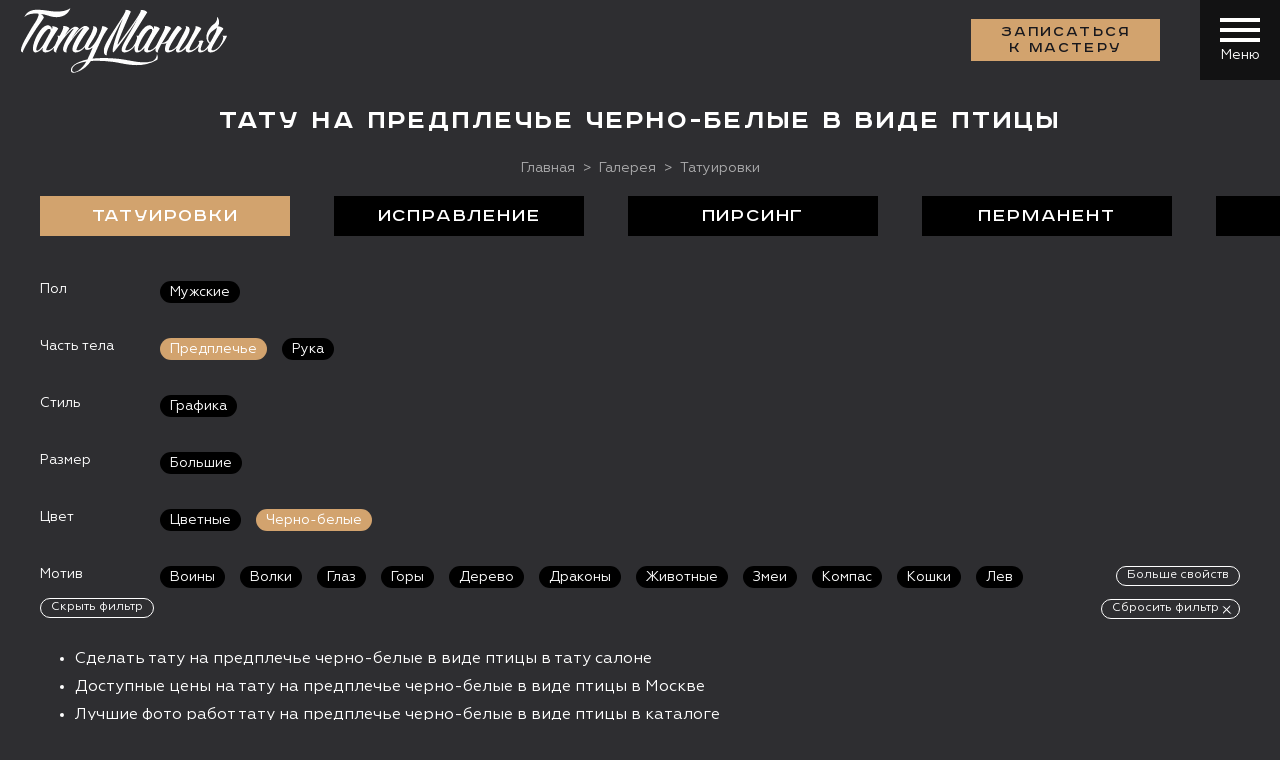

--- FILE ---
content_type: text/html; charset=UTF-8
request_url: https://tattooz.ru/gallery/tattoo/predpleche/black-white/ptitsy/
body_size: 12479
content:

<!DOCTYPE html>
<!--[if IE 8]><html class="ie8 oldie"><![endif]-->
<!--[if IE 9]><html class="ie9 oldie"><![endif]-->
<!--[if gt IE 9]><!--><html class=""><!--<![endif]-->
<head>
  <meta http-equiv="content-language" content="ru">
  <title>Тату на предплечье черно-белые в виде птицы фото работ в каталоге тату салона в Москве</title>
  <meta http-equiv="Content-Type" content="text/html; charset=UTF-8" />
<meta name="description" content="Лучшие фото работ тату на предплечье черно-белые в виде птицы от мастеров тату салона в Москве." />
<script data-skip-moving="true">(function(w, d, n) {var cl = "bx-core";var ht = d.documentElement;var htc = ht ? ht.className : undefined;if (htc === undefined || htc.indexOf(cl) !== -1){return;}var ua = n.userAgent;if (/(iPad;)|(iPhone;)/i.test(ua)){cl += " bx-ios";}else if (/Windows/i.test(ua)){cl += ' bx-win';}else if (/Macintosh/i.test(ua)){cl += " bx-mac";}else if (/Linux/i.test(ua) && !/Android/i.test(ua)){cl += " bx-linux";}else if (/Android/i.test(ua)){cl += " bx-android";}cl += (/(ipad|iphone|android|mobile|touch)/i.test(ua) ? " bx-touch" : " bx-no-touch");cl += w.devicePixelRatio && w.devicePixelRatio >= 2? " bx-retina": " bx-no-retina";if (/AppleWebKit/.test(ua)){cl += " bx-chrome";}else if (/Opera/.test(ua)){cl += " bx-opera";}else if (/Firefox/.test(ua)){cl += " bx-firefox";}ht.className = htc ? htc + " " + cl : cl;})(window, document, navigator);</script>


<link href="/bitrix/js/ui/design-tokens/dist/ui.design-tokens.css?175187598926358" type="text/css"  rel="stylesheet" />
<link href="/local/components/mwi_tattooz/menu.sections/templates/.default/style.css?169209013777" type="text/css"  rel="stylesheet" />
<link href="/local/components/mwi_tattooz/smart.filter_v7/templates/.default/style.css?1692090137977" type="text/css"  rel="stylesheet" />
<link href="/local/components/mwi_tattooz/gallery.anons/templates/.default/style.css?1692090137133" type="text/css"  rel="stylesheet" />
<link href="/local/components/mwi_tattooz/gallery.items_v2/templates/.default/style.css?1692090137446" type="text/css"  rel="stylesheet" />
<link href="/bitrix/panel/main/popup.css?169209010122696" type="text/css"  rel="stylesheet" />
<link href="/local/templates/tattooz/libs/normalize-css/normalize.css?16920901342127" type="text/css"  data-template-style="true"  rel="stylesheet" />
<link href="/local/templates/tattooz/libs/magnific-popup/magnific-popup.css?16920901345230" type="text/css"  data-template-style="true"  rel="stylesheet" />
<link href="/local/templates/tattooz/libs/slick-carousel/slick.css?16920901341733" type="text/css"  data-template-style="true"  rel="stylesheet" />
<link href="/local/templates/tattooz/libs/timepicker/css/timepicker.css?16920901345433" type="text/css"  data-template-style="true"  rel="stylesheet" />
<link href="/local/templates/tattooz/css/style.css?1764126254274861" type="text/css"  data-template-style="true"  rel="stylesheet" />
<link href="/local/templates/tattooz/css/secondary.css?1692090137156088" type="text/css"  data-template-style="true"  rel="stylesheet" />
<link href="/local/templates/tattooz/components/bitrix/menu/tattooz.header_v3/style.css?16920901372520" type="text/css"  data-template-style="true"  rel="stylesheet" />
<link href="/bitrix/components/bitrix/map.yandex.system/templates/.default/style.css?1692090103666" type="text/css"  data-template-style="true"  rel="stylesheet" />
<link href="/local/components/mwi_tattooz/form.coupon/templates/.default/style.css?1741341393820" type="text/css"  data-template-style="true"  rel="stylesheet" />
<link href="/local/components/mwi_tattooz/block.banners_v2/templates/.default/style.css?1692090137345" type="text/css"  data-template-style="true"  rel="stylesheet" />
<link href="/local/templates/tattooz/components/bitrix/menu/tattooz.footer/style.css?1692090137562" type="text/css"  data-template-style="true"  rel="stylesheet" />
<link href="/local/components/mwi_tattooz/form.entry_v2/templates/.default/style.css?1741334200237" type="text/css"  data-template-style="true"  rel="stylesheet" />
<link href="/local/components/mwi_tattooz/form.givereview/templates/.default/style.css?1692090137187" type="text/css"  data-template-style="true"  rel="stylesheet" />
<link href="/local/templates/tattooz/template_styles.css?1760684556945" type="text/css"  data-template-style="true"  rel="stylesheet" />
<link href="/local/templates/tattooz/css/add.css?175370289611041" type="text/css"  data-template-style="true"  rel="stylesheet" />







<style>.grecaptcha-badge {display: none;}</style>
<meta name="viewport" content="width=device-width, initial-scale=1.0, minimum-scale=1.0, maximum-scale=1.0, user-scalable=no">
<!--[if lt IE 9]><script data-skip-moving="true" src="https://oss.maxcdn.com/html5shiv/3.7.3/html5shiv.min.js"></script><script data-skip-moving="true" src="https://oss.maxcdn.com/respond/1.4.2/respond.min.js"></script><![endif]-->
<script data-skip-moving="true" type="application/ld+json">{"@context":"http://schema.org","@type":"WebSite","url":"https://tattooz.ru/"}</script>
<script data-skip-moving="true" type="application/ld+json">{"@context":"http://schema.org","@type":"Organization","name":"ТатуМания","alternateName":"Тату-салон ТатуМания","url":"https://tattooz.ru/","sameAs":["https://vk.com/tattoomania","https://www.facebook.com/tattooz.ru/","https://www.instagram.com/tattoozru/"],"contactPoint":[{"@type":"ContactPoint","telephone":"+7-495-640-20-40","contactType":"customer support"}],"logo":"https://tattooz.ru/local/templates/tattooz/images/logo_500x184.jpg"}</script>
<meta property="og:locale" content="ru_RU">
<meta property="og:type" content="website">
<meta property="og:site_name" content="ТатуМания">
<link rel="manifest" href="https://tattooz.ru/yandex-manifest.json">
<meta property="og:url" content="https://tattooz.ru/gallery/tattoo/predpleche/black-white/ptitsy/">
<link rel="canonical" href="https://tattooz.ru/gallery/tattoo/predpleche/black-white/ptitsy/">
<link rel="next" href="https://tattooz.ru/gallery/tattoo/predpleche/black-white/ptitsy/?page=2">
<meta property="og:title" content="Тату на предплечье черно-белые в виде птицы">
<meta property="og:description" content="Лучшие фото работ тату на предплечье черно-белые в виде птицы от мастеров тату салона в Москве.">



<meta property="og:image" content="https://tattooz.ru/upload/iblock/425/Tattooz_Slider2-_1_.jpg">
<meta property="og:image:secure_url" content="https://tattooz.ru/upload/iblock/425/Tattooz_Slider2-_1_.jpg">
<meta property="og:image:width" content="1500">
<meta property="og:image:height" content="1000">

<meta name="robots" content="index,follow">    <meta name="yandex-verification" content="88ffedc932a55844" />

</head>
<body>

<header class="header header--no-conacts">
  <div class="container container--fluid">
    <div class="header__wrapper">
                    <a href="/"><i class="ico ico-logo"></i></a>
              <div class="header__contacts">
        <div class="header__contact"><i class="ico ico-location"></i> <span>Москва, ул. Бахрушина д.13</span></div>
        <div class="header__contact"><i class="ico ico-phone"></i><a href="tel:+74956402040
">+7 (495) 640 20 40</a></div>
      </div>
      <div class="header__menu"><a class="btn btn--primary popup-with-zoom-anim" href="#modalOrder" data-ya="zapis_header">Записаться <br> к мастеру</a>
        <div class="header__hamburger js-main-hamb">
          <button class="hamburger hamburger--squeeze" type="button"><span class="hamburger-box"><span class="hamburger-inner"></span></span></button>
          <div class="header__hamburger__name">Меню</div>
        </div>
      </div>
    </div>
  </div>
</header>


<nav class="navi">
  <div class="navi__wrapper">
	  
<ul class="navi__list">
      <li class=" hasul">
                <a href="/about/" class="">О салоне</a>
                <ul>  <li class="">
                <a href="/about/masters/" class="">Мастера</a>
            </li>      <li class="">
                <a href="/about/vacancy/" class="">Вакансии</a>
            </li>      <li class="">
                <a href="/about/safety/" class="">Безопасность</a>
          </li></ul></li>        <li class=" hasul">
                <a href="/services/" class="">Услуги</a>
                <ul>  <li class="">
                <a href="/services/tattoo/" class="">Тaтуировки</a>
            </li>      <li class="">
                <a href="/services/permanent/" class="">Татуаж</a>
            </li>      <li class="">
                <a href="/services/piercing/" class="">Пирсинг</a>
            </li>      <li class="">
                <a href="/services/bio/" class="">Био-тату</a>
            </li>      <li class="">
                <a href="/services/coverup/" class="">Исправление</a>
            </li>      <li class="">
                <a href="/services/delete/" class="">Удаление</a>
            </li>      <li class="">
                <a href="/services/school/" class="">Обучение</a>
            </li>      <li class="">
                <a href="/services/tatu-na-shramakh/" class="">Тату на шрамах</a>
            </li>      <li class="">
                <a href="/services/korrektsiya-i-obnovlenie-tatuirovok/" class="">Коррекция</a>
          </li></ul></li>        <li class=" hasul">
                <a href="/gallery/" class="">Галерея</a>
                <ul>  <li class="selected">
                <a href="/gallery/tattoo/" class="selected">Татуировки</a>
            </li>      <li class="">
                <a href="/gallery/cover-up/" class="">Исправление</a>
            </li>      <li class="">
                <a href="/gallery/pircing/" class="">Пирсинг</a>
            </li>      <li class="">
                <a href="/gallery/permanent/" class="">Перманент</a>
            </li>      <li class="">
                <a href="/gallery/biotattoo/" class="">БиоТату</a>
          </li></ul></li>        <li class=" hasul">
                <a href="/sketches/" class="">Эскизы</a>
                <ul>  <li class="">
                <a href="/sketches/tattoo/" class="">Татуировки</a>
          </li></ul></li>        <li class="">
                <a href="/responses/" class="">Отзывы</a>
            </li>      <li class="">
                <a href="/price/tatuirovki/" class="">Цены</a>
            </li>      <li class="">
                <a href="/blog/" class="">Блог</a>
            </li>      <li class="">
                <a href="/contact/" class="">Контакты</a>
            </li>  </ul>
	<div class="navi__contacts">
            <div id="yaMapContact">
                <div class="bx-yandex-view-layout">
	<div class="bx-yandex-view-map">
				<div id="BX_YMAP_MAP_mF8Ev4" class="bx-yandex-map" style="height: 392px; width: AUTO;max-width: 100%;">загрузка карты...</div>	</div>
</div>
            </div>
           <!-- <a href="/contacts/" id="yaMapContact"><img data-src="/upload/medialibrary/d83/map_scrin_1.jpg?v2" class="lazyload" alt=""></a>-->
          	<div class="navi__contacts__body">
				<div class="header__contact"><i class="ico ico-location"></i> <span>Москва, ул. Бахрушина д.13</span></div>
				<div class="header__contact"><i class="ico ico-phone"></i><a href="tel:+74956402040
">+7 (495) 640 20 40</a></div>
			</div>
		<div class="navi__contacts__socials"><a href="https://vk.com/tattoomania" rel="nofollow" target="blank"><i class="ico ico-social-vk"></i></a>
<a href="https://t.me/tattoomania" rel="nofollow" target="blank"><i class="ico ico-social-tel"></i></a>
<a href="https://api.whatsapp.com/send?phone=79055454553" rel="nofollow" target="blank"><i class="ico ico-social-what"></i></a></div>
	</div>
  </div>
  <div class="mobile-cta-line"><a class="btn btn--primary btn--rounded popup-with-zoom-anim" href="#modalOrder">Записаться <br> к мастеру</a>
<a class="btn btn--circle" href="/contact/"><i class="ici ico-location"></i></a>
<a class="btn btn--circle" href="tel:+74956402040"><i class="ici ico-phone"></i></a></div>
</nav>



<div class="page page--gallery">

    <div class="container container--1280">
        <h1 class="section-title">Тату на предплечье черно-белые в виде птицы</h1>        <!--

                                <h1 class="section-title"> </h1>
        -->
        <div class="breadcrumbs" itemscope="" itemtype="http://schema.org/BreadcrumbList"><span itemscope="" itemprop="itemListElement" itemtype="http://schema.org/ListItem"><a itemprop="item" href="/" title="Главная"><span itemprop="name">Главная</span></a><meta itemprop="position" content="1"></span><span itemscope="" itemprop="itemListElement" itemtype="http://schema.org/ListItem"><a itemprop="item" href="/gallery/" title="Галерея"><span itemprop="name">Галерея</span></a><meta itemprop="position" content="2"></span><span><span><span>Татуировки</span></span></div><script type="application/ld+json">
{
  "@context": "http://schema.org",
  "@type": "BreadcrumbList",
  "itemListElement":
  [{
			  "@type": "ListItem",
			  "position": 1,
			  "item":
			  {
				"@id": "/",
				"name": "Главная"
			  }
			},{
			  "@type": "ListItem",
			  "position": 2,
			  "item":
			  {
				"@id": "/gallery/",
				"name": "Галерея"
			  }
			}		
  ]
}
</script>        <div class="images-filter__toggle-mobile"><a class="btn btn--ghost" href="#"> <span>Фильтр</span><i class="ico ico-filter-toggle-mobile"></i></a></div>
    </div>
      
    
<div class="container container--full container--no-pad">
  <div class="images-category">
      <div class="images-category__item active">
	                <a href="/gallery/tattoo/">Татуировки</a>
            </div>
      <div class="images-category__item">
	                <a href="/gallery/cover-up/">Исправление</a>
            </div>
      <div class="images-category__item">
	                <a href="/gallery/pircing/">Пирсинг</a>
            </div>
      <div class="images-category__item">
	                <a href="/gallery/permanent/">Перманент</a>
            </div>
      <div class="images-category__item">
	                <a href="/gallery/biotattoo/">БиоТату</a>
            </div>
    </div>
</div>
    
    <div class="container container--1280">
        
        <div class="images-filter"><div class="images-filter__title">Пол</div><div class="images-filter__content"><div class="images-filter__title--mobile">Пол</div><div class="images-filter__item"><a href="/gallery/tattoo/muzhskie/predpleche/black-white/ptitsy/">Мужские</a></div></div></div><div class="images-filter"><div class="images-filter__title">Часть тела</div><div class="images-filter__content"><div class="images-filter__title--mobile">Часть тела</div><div class="images-filter__item active"><a href="/gallery/tattoo/black-white/ptitsy/">Предплечье</a></div><div class="images-filter__item"><a href="/gallery/tattoo/ruka/black-white/ptitsy/">Рука</a></div></div></div><div class="images-filter"><div class="images-filter__title">Стиль</div><div class="images-filter__content"><div class="images-filter__title--mobile">Стиль</div><div class="images-filter__item"><a href="/gallery/tattoo/predpleche/graphics/black-white/ptitsy/">Графика</a></div></div></div><div class="images-filter"><div class="images-filter__title">Размер</div><div class="images-filter__content"><div class="images-filter__title--mobile">Размер</div><div class="images-filter__item"><a href="/gallery/tattoo/predpleche/big/black-white/ptitsy/">Большие</a></div></div></div><div class="images-filter"><div class="images-filter__title">Цвет</div><div class="images-filter__content"><div class="images-filter__title--mobile">Цвет</div><div class="images-filter__item"><a href="/gallery/tattoo/predpleche/color/ptitsy/">Цветные</a></div><div class="images-filter__item active"><a href="/gallery/tattoo/predpleche/ptitsy/">Черно-белые</a></div></div></div><div class="images-filter"><div class="images-filter__title">Мотив</div><div class="images-filter__content"><div class="images-filter__title--mobile">Мотив</div><div class="images-filter__item"><a href="/gallery/tattoo/predpleche/black-white/voiny/">Воины</a></div><div class="images-filter__item"><a href="/gallery/tattoo/predpleche/black-white/volki/">Волки</a></div><div class="images-filter__item"><a href="/gallery/tattoo/predpleche/black-white/glaz/">Глаз</a></div><div class="images-filter__item"><a href="/gallery/tattoo/predpleche/black-white/gory/">Горы</a></div><div class="images-filter__item"><a href="/gallery/tattoo/predpleche/black-white/derevo/">Дерево</a></div><div class="images-filter__item"><a href="/gallery/tattoo/predpleche/black-white/drakony/">Драконы</a></div><div class="images-filter__item"><a href="/gallery/tattoo/predpleche/black-white/zhivotnye/">Животные</a></div><div class="images-filter__item"><a href="/gallery/tattoo/predpleche/black-white/zmei/">Змеи</a></div><div class="images-filter__item"><a href="/gallery/tattoo/predpleche/black-white/kompas/">Компас</a></div><div class="images-filter__item"><a href="/gallery/tattoo/predpleche/black-white/koshki/">Кошки</a></div><div class="images-filter__item"><a href="/gallery/tattoo/predpleche/black-white/lev/">Лев</a></div><div class="images-filter__item"><a href="/gallery/tattoo/predpleche/black-white/les/">Лес</a></div><div class="images-filter__item"><a href="/gallery/tattoo/predpleche/black-white/personazhi/">Персонажи</a></div><div class="images-filter__item active"><a href="/gallery/tattoo/predpleche/black-white/">Птицы</a></div><div class="images-filter__item"><a href="/gallery/tattoo/predpleche/black-white/rasteniya/">Растения</a></div><div class="images-filter__item"><a href="/gallery/tattoo/predpleche/black-white/rozy/">Розы</a></div><div class="images-filter__item"><a href="/gallery/tattoo/predpleche/black-white/simvoly/">Символы</a></div><div class="images-filter__item"><a href="/gallery/tattoo/predpleche/black-white/sova/">Сова</a></div><div class="images-filter__item"><a href="/gallery/tattoo/predpleche/black-white/treugolnik/">Треугольник</a></div><div class="images-filter__item"><a href="/gallery/tattoo/predpleche/black-white/tsvetok/">Цветок</a></div><div class="images-filter__item"><a href="/gallery/tattoo/predpleche/black-white/chasy/">Часы</a></div></div></div>
<div class="filter-buttons-block">
	<a href="/gallery/tattoo/">Сбросить фильтр</a></div>
        

    <div class="gallery-anons">
        <div class="container container--full container--no-pad">
            <ul><li>Сделать тату на предплечье черно-белые в виде птицы в тату салоне</li><li>Доступные цены на тату на предплечье черно-белые в виде птицы в Москве</li><li>Лучшие фото работ тату на предплечье черно-белые в виде птицы в каталоге</li></ul>        </div>
    </div>

        
<div class="images-masonry js-gallery">

<div class="gallery-album-before">
</div>

  <div class="images-masonry__gutter"></div>
      <div class="images-masonry__card " id="bx_3150717115_29524">
	  <a class="js-magnific-fullpage" href="/upload/resize_cache/iblock/aa3/9ud000n71zlbubjk5h2ly4l12hfd3mhy/1068_1280_16c9ca156af0970db54ffde7ae3336c12/2EBm1nba.jpg" data-link="/gallery/tattoo/tatu-zevs-i-golub/" title="Тату Зевс и голубь" data-getpricetype="modalGetPriceGallery" data-id="29524"></a>
	  <picture>
		  <img alt="Тату Зевс и голубь" class="lazyload" data-src="/upload/resize_cache/iblock/aa3/9ud000n71zlbubjk5h2ly4l12hfd3mhy/1068_1280_16c9ca156af0970db54ffde7ae3336c12/2EBm1nba.jpg">
	  </picture>
	  <a class="popup-with-zoom-anim gallery__grid__card__price" href="#modalGetPriceGallery" data-id="29524" title="Узнать стоимость" data-ya="price_gallery"><span>Узнать стоимость</span><i class="ico ico-rublemark"></i></a>
  </div>
      <div class="images-masonry__card " id="bx_3150717115_12192">
	  <a class="js-magnific-fullpage" href="/upload/resize_cache/iblock/7f5/600_884_16c9ca156af0970db54ffde7ae3336c12/28.jpg" data-link="/gallery/tattoo/tatu-filin-i-les/" title="Тату филин и лес" data-getpricetype="modalGetPriceGallery" data-id="12192"></a>
	  <picture>
		  <img alt="Тату филин и лес" class="lazyload" data-src="/upload/resize_cache/iblock/7f5/600_884_16c9ca156af0970db54ffde7ae3336c12/28.jpg">
	  </picture>
	  <a class="popup-with-zoom-anim gallery__grid__card__price" href="#modalGetPriceGallery" data-id="12192" title="Узнать стоимость" data-ya="price_gallery"><span>Узнать стоимость</span><i class="ico ico-rublemark"></i></a>
  </div>
      <div class="images-masonry__card " id="bx_3150717115_8169">
	  <a class="js-magnific-fullpage" href="/upload/iblock/ff2/kupon-final-maniya-_1_.jpg" data-link="" title="Купон на скидку" data-getpricetype="modalGetPriceGallery" data-id="8169"></a>
	  <picture>
		  <img alt="Купон на скидку" class="lazyload" data-src="/upload/iblock/ff2/kupon-final-maniya-_1_.jpg">
	  </picture>
	  <a class="popup-with-zoom-anim gallery__grid__card__price" href="#modalGetPriceGallery" data-id="8169" title="Узнать стоимость" data-ya="price_gallery"><span>Узнать стоимость</span><i class="ico ico-rublemark"></i></a>
  </div>
      <div class="images-masonry__card " id="bx_3150717115_11368">
	  <a class="js-magnific-fullpage" href="/upload/resize_cache/iblock/15e/700_654_16c9ca156af0970db54ffde7ae3336c12/qdSGfn6g_vosstanovleno.jpg" data-link="/gallery/tattoo/tatu-orel-i-kompas/" title="Тату орел и компас" data-getpricetype="modalGetPriceGallery" data-id="11368"></a>
	  <picture>
		  <img alt="Тату орел и компас" class="lazyload" data-src="/upload/resize_cache/iblock/15e/700_654_16c9ca156af0970db54ffde7ae3336c12/qdSGfn6g_vosstanovleno.jpg">
	  </picture>
	  <a class="popup-with-zoom-anim gallery__grid__card__price" href="#modalGetPriceGallery" data-id="11368" title="Узнать стоимость" data-ya="price_gallery"><span>Узнать стоимость</span><i class="ico ico-rublemark"></i></a>
  </div>
      <div class="images-masonry__card " id="bx_3150717115_12261">
	  <a class="js-magnific-fullpage" href="/upload/resize_cache/iblock/ae8/690_920_16c9ca156af0970db54ffde7ae3336c12/29.jpg" data-link="/gallery/tattoo/tatu-filin-s-rozoy/" title="Тату филин с розой" data-getpricetype="modalGetPriceGallery" data-id="12261"></a>
	  <picture>
		  <img alt="Тату филин с розой" class="lazyload" data-src="/upload/resize_cache/iblock/ae8/690_920_16c9ca156af0970db54ffde7ae3336c12/29.jpg">
	  </picture>
	  <a class="popup-with-zoom-anim gallery__grid__card__price" href="#modalGetPriceGallery" data-id="12261" title="Узнать стоимость" data-ya="price_gallery"><span>Узнать стоимость</span><i class="ico ico-rublemark"></i></a>
  </div>
      <div class="images-masonry__card " id="bx_3150717115_25188">
	  <a class="js-magnific-fullpage" href="/upload/resize_cache/iblock/dad/h9jbpexufpk9ib3tu27ndrwb2x25lxw1/960_1073_16c9ca156af0970db54ffde7ae3336c12/i2tBjGlP.jpg" data-link="/gallery/tattoo/tatuirovka-filin-na-predpleche/" title="Татуировка филин на предплечье" data-getpricetype="modalGetPriceGallery" data-id="25188"></a>
	  <picture>
		  <img alt="Татуировка филин на предплечье" class="lazyload" data-src="/upload/resize_cache/iblock/dad/h9jbpexufpk9ib3tu27ndrwb2x25lxw1/960_1073_16c9ca156af0970db54ffde7ae3336c12/i2tBjGlP.jpg">
	  </picture>
	  <a class="popup-with-zoom-anim gallery__grid__card__price" href="#modalGetPriceGallery" data-id="25188" title="Узнать стоимость" data-ya="price_gallery"><span>Узнать стоимость</span><i class="ico ico-rublemark"></i></a>
  </div>
      <div class="images-masonry__card " id="bx_3150717115_7278">
	  <a class="js-magnific-fullpage" href="/upload/resize_cache/iblock/80e/848_800_16c9ca156af0970db54ffde7ae3336c12/bumazhnyy_golub.pg.jpg" data-link="/gallery/tattoo/tatu-golub-dotvork/" title="Тату голубь дотворк" data-getpricetype="modalGetPriceGallery" data-id="7278"></a>
	  <picture>
		  <img alt="Тату голубь дотворк" class="lazyload" data-src="/upload/resize_cache/iblock/80e/848_800_16c9ca156af0970db54ffde7ae3336c12/bumazhnyy_golub.pg.jpg">
	  </picture>
	  <a class="popup-with-zoom-anim gallery__grid__card__price" href="#modalGetPriceGallery" data-id="7278" title="Узнать стоимость" data-ya="price_gallery"><span>Узнать стоимость</span><i class="ico ico-rublemark"></i></a>
  </div>
      <div class="images-masonry__card " id="bx_3150717115_5725">
	  <a class="js-magnific-fullpage" href="/upload/resize_cache/iblock/1f8/532_760_16c9ca156af0970db54ffde7ae3336c12/sova.jpg" data-link="/gallery/tattoo/tatu-sova-na-ruke/" title="Тату сова на руке" data-getpricetype="modalGetPriceGallery" data-id="5725"></a>
	  <picture>
		  <img alt="Тату сова на руке" class="lazyload" data-src="/upload/resize_cache/iblock/1f8/532_760_16c9ca156af0970db54ffde7ae3336c12/sova.jpg">
	  </picture>
	  <a class="popup-with-zoom-anim gallery__grid__card__price" href="#modalGetPriceGallery" data-id="5725" title="Узнать стоимость" data-ya="price_gallery"><span>Узнать стоимость</span><i class="ico ico-rublemark"></i></a>
  </div>
      <div class="images-masonry__card " id="bx_3150717115_867">
	  <a class="js-magnific-fullpage" href="/upload/resize_cache/iblock/ec7/772_768_16c9ca156af0970db54ffde7ae3336c12/pingvin_grafika.jpg" data-link="/gallery/tattoo/tatuirovka-pingvinenok/" title="Татуировка пингвиненок" data-getpricetype="modalGetPriceGallery" data-id="867"></a>
	  <picture>
		  <img alt="Татуировка пингвиненок" class="lazyload" data-src="/upload/resize_cache/iblock/ec7/772_768_16c9ca156af0970db54ffde7ae3336c12/pingvin_grafika.jpg">
	  </picture>
	  <a class="popup-with-zoom-anim gallery__grid__card__price" href="#modalGetPriceGallery" data-id="867" title="Узнать стоимость" data-ya="price_gallery"><span>Узнать стоимость</span><i class="ico ico-rublemark"></i></a>
  </div>
      <div class="images-masonry__card " id="bx_3150717115_16756">
	  <a class="js-magnific-fullpage" href="/upload/resize_cache/iblock/018/600_800_16c9ca156af0970db54ffde7ae3336c12/vuJnoK9g_kopiya.jpg" data-link="/gallery/tattoo/tatu-voron-i-derevo/" title="Тату ворон и дерево" data-getpricetype="modalGetPriceGallery" data-id="16756"></a>
	  <picture>
		  <img alt="Тату ворон и дерево" class="lazyload" data-src="/upload/resize_cache/iblock/018/600_800_16c9ca156af0970db54ffde7ae3336c12/vuJnoK9g_kopiya.jpg">
	  </picture>
	  <a class="popup-with-zoom-anim gallery__grid__card__price" href="#modalGetPriceGallery" data-id="16756" title="Узнать стоимость" data-ya="price_gallery"><span>Узнать стоимость</span><i class="ico ico-rublemark"></i></a>
  </div>
      <div class="images-masonry__card " id="bx_3150717115_18967">
	  <a class="js-magnific-fullpage" href="/upload/resize_cache/iblock/844/750_1000_16c9ca156af0970db54ffde7ae3336c12/BKriYU1s.jpg" data-link="/gallery/tattoo/tatuirovka-bog-gor-na-predpleche/" title="Татуировка бог Гор на предплечье" data-getpricetype="modalGetPriceGallery" data-id="18967"></a>
	  <picture>
		  <img alt="Татуировка бог Гор на предплечье" class="lazyload" data-src="/upload/resize_cache/iblock/844/750_1000_16c9ca156af0970db54ffde7ae3336c12/BKriYU1s.jpg">
	  </picture>
	  <a class="popup-with-zoom-anim gallery__grid__card__price" href="#modalGetPriceGallery" data-id="18967" title="Узнать стоимость" data-ya="price_gallery"><span>Узнать стоимость</span><i class="ico ico-rublemark"></i></a>
  </div>
      <div class="images-masonry__card " id="bx_3150717115_25878">
	  <a class="js-magnific-fullpage" href="/upload/resize_cache/iblock/b65/t2p9q4klc5ms4dnp9l3wxpmw3j56wlby/721_1061_16c9ca156af0970db54ffde7ae3336c12/0FqAzvsS.jpg" data-link="/gallery/tattoo/tatuirovka-orel-na-predpleche/" title="Татуировка орел на предплечье" data-getpricetype="modalGetPriceGallery" data-id="25878"></a>
	  <picture>
		  <img alt="Татуировка орел на предплечье" class="lazyload" data-src="/upload/resize_cache/iblock/b65/t2p9q4klc5ms4dnp9l3wxpmw3j56wlby/721_1061_16c9ca156af0970db54ffde7ae3336c12/0FqAzvsS.jpg">
	  </picture>
	  <a class="popup-with-zoom-anim gallery__grid__card__price" href="#modalGetPriceGallery" data-id="25878" title="Узнать стоимость" data-ya="price_gallery"><span>Узнать стоимость</span><i class="ico ico-rublemark"></i></a>
  </div>
      <div class="images-masonry__card " id="bx_3150717115_12190">
	  <a class="js-magnific-fullpage" href="/upload/resize_cache/iblock/8ba/690_865_16c9ca156af0970db54ffde7ae3336c12/19.jpg" data-link="/gallery/tattoo/tatu-filin-na-predpleche/" title="Тату филин на предплечье" data-getpricetype="modalGetPriceGallery" data-id="12190"></a>
	  <picture>
		  <img alt="Тату филин на предплечье" class="lazyload" data-src="/upload/resize_cache/iblock/8ba/690_865_16c9ca156af0970db54ffde7ae3336c12/19.jpg">
	  </picture>
	  <a class="popup-with-zoom-anim gallery__grid__card__price" href="#modalGetPriceGallery" data-id="12190" title="Узнать стоимость" data-ya="price_gallery"><span>Узнать стоимость</span><i class="ico ico-rublemark"></i></a>
  </div>
      <div class="images-masonry__card " id="bx_3150717115_15620">
	  <a class="js-magnific-fullpage" href="/upload/resize_cache/iblock/b51/550_735_16c9ca156af0970db54ffde7ae3336c12/f7hbXEgA.jpg" data-link="/gallery/tattoo/tatu-vegvizir-i-ptitsy/" title="Тату вегвизир и птицы" data-getpricetype="modalGetPriceGallery" data-id="15620"></a>
	  <picture>
		  <img alt="Тату вегвизир и птицы" class="lazyload" data-src="/upload/resize_cache/iblock/b51/550_735_16c9ca156af0970db54ffde7ae3336c12/f7hbXEgA.jpg">
	  </picture>
	  <a class="popup-with-zoom-anim gallery__grid__card__price" href="#modalGetPriceGallery" data-id="15620" title="Узнать стоимость" data-ya="price_gallery"><span>Узнать стоимость</span><i class="ico ico-rublemark"></i></a>
  </div>
      <div class="images-masonry__card " id="bx_3150717115_3158">
	  <a class="js-magnific-fullpage" href="/upload/resize_cache/iblock/1af/689_800_16c9ca156af0970db54ffde7ae3336c12/chasy_s_ptichkami_Katya.jpg" data-link="/gallery/tattoo/tatu-chasy/" title="Тату часы" data-getpricetype="modalGetPriceGallery" data-id="3158"></a>
	  <picture>
		  <img alt="Тату часы" class="lazyload" data-src="/upload/resize_cache/iblock/1af/689_800_16c9ca156af0970db54ffde7ae3336c12/chasy_s_ptichkami_Katya.jpg">
	  </picture>
	  <a class="popup-with-zoom-anim gallery__grid__card__price" href="#modalGetPriceGallery" data-id="3158" title="Узнать стоимость" data-ya="price_gallery"><span>Узнать стоимость</span><i class="ico ico-rublemark"></i></a>
  </div>
      <div class="images-masonry__card " id="bx_3150717115_617">
	  <a class="js-magnific-fullpage" href="/upload/iblock/6df/c1edbece69221f2e45249084ed87.jpg" data-link="/gallery/tattoo/tatu-grafika/" title="тату графика" data-getpricetype="modalGetPriceGallery" data-id="617"></a>
	  <picture>
		  <img alt="тату графика" class="lazyload" data-src="/upload/iblock/6df/c1edbece69221f2e45249084ed87.jpg">
	  </picture>
	  <a class="popup-with-zoom-anim gallery__grid__card__price" href="#modalGetPriceGallery" data-id="617" title="Узнать стоимость" data-ya="price_gallery"><span>Узнать стоимость</span><i class="ico ico-rublemark"></i></a>
  </div>
      <div class="images-masonry__card " id="bx_3150717115_10075">
	  <a class="js-magnific-fullpage" href="/upload/resize_cache/iblock/c62/625_709_16c9ca156af0970db54ffde7ae3336c12/1oqAKL97.jpg" data-link="/gallery/tattoo/tatu-golub-s-nadpisyu/" title="Тату голубь с надписью" data-getpricetype="modalGetPriceGallery" data-id="10075"></a>
	  <picture>
		  <img alt="Тату голубь с надписью" class="lazyload" data-src="/upload/resize_cache/iblock/c62/625_709_16c9ca156af0970db54ffde7ae3336c12/1oqAKL97.jpg">
	  </picture>
	  <a class="popup-with-zoom-anim gallery__grid__card__price" href="#modalGetPriceGallery" data-id="10075" title="Узнать стоимость" data-ya="price_gallery"><span>Узнать стоимость</span><i class="ico ico-rublemark"></i></a>
  </div>
      <div class="images-masonry__card " id="bx_3150717115_10076">
	  <a class="js-magnific-fullpage" href="/upload/resize_cache/iblock/0cd/851_1088_16c9ca156af0970db54ffde7ae3336c12/FSt6UJ_c.jpg" data-link="/gallery/tattoo/tatu-golub-s-bokalom/" title="Тату голубь с бокалом" data-getpricetype="modalGetPriceGallery" data-id="10076"></a>
	  <picture>
		  <img alt="Тату голубь с бокалом" class="lazyload" data-src="/upload/resize_cache/iblock/0cd/851_1088_16c9ca156af0970db54ffde7ae3336c12/FSt6UJ_c.jpg">
	  </picture>
	  <a class="popup-with-zoom-anim gallery__grid__card__price" href="#modalGetPriceGallery" data-id="10076" title="Узнать стоимость" data-ya="price_gallery"><span>Узнать стоимость</span><i class="ico ico-rublemark"></i></a>
  </div>
      <div class="images-masonry__card " id="bx_3150717115_10077">
	  <a class="js-magnific-fullpage" href="/upload/resize_cache/iblock/0e9/1200_1025_16c9ca156af0970db54ffde7ae3336c12/ktM1dJS7.jpg" data-link="/gallery/tattoo/tatu-konturnyy-golub/" title="Тату контурный голубь" data-getpricetype="modalGetPriceGallery" data-id="10077"></a>
	  <picture>
		  <img alt="Тату контурный голубь" class="lazyload" data-src="/upload/resize_cache/iblock/0e9/1200_1025_16c9ca156af0970db54ffde7ae3336c12/ktM1dJS7.jpg">
	  </picture>
	  <a class="popup-with-zoom-anim gallery__grid__card__price" href="#modalGetPriceGallery" data-id="10077" title="Узнать стоимость" data-ya="price_gallery"><span>Узнать стоимость</span><i class="ico ico-rublemark"></i></a>
  </div>
      <div class="images-masonry__card " id="bx_3150717115_20836">
	  <a class="js-magnific-fullpage" href="/upload/iblock/058/f4577ff2_3904_4a06_9ff1_732dc63155c9.jpg" data-link="/gallery/tattoo/tatuirovka-starets-s-orlom/" title="Татуировка старец с орлом" data-getpricetype="modalGetPriceGallery" data-id="20836"></a>
	  <picture>
		  <img alt="Татуировка старец с орлом" class="lazyload" data-src="/upload/iblock/058/f4577ff2_3904_4a06_9ff1_732dc63155c9.jpg">
	  </picture>
	  <a class="popup-with-zoom-anim gallery__grid__card__price" href="#modalGetPriceGallery" data-id="20836" title="Узнать стоимость" data-ya="price_gallery"><span>Узнать стоимость</span><i class="ico ico-rublemark"></i></a>
  </div>
  
<div class="gallery-album-after">
<a class="images-masonry__card js-magnific-fullpage" href="/upload/resize_cache/iblock/4b5/1242_1742_16c9ca156af0970db54ffde7ae3336c12/vI6lywji.jpg" data-link="/gallery/tattoo/tatu-enso-i-ptichki/" title="Тату энсо и птички" data-getpricetype="modalGetPriceGallery" data-id="24005"></a>
</div>

</div>



<a href="/gallery/tattoo/predpleche/black-white/ptitsy/?page=2" class="btn btn--ghost btn--block btn--no-br">Следующая страница</a><!-- list-->
<div class="pagination-full">
    <ul class="pagination-full__list">
	  	  	  
	  		  		  <li class="active"><a href="javascript:;">1</a></li>
		  	  		                      <li><a href="/gallery/tattoo/predpleche/black-white/ptitsy/?page=2">2</a></li>
          		  	  	  
	  	  
  </ul>
  <div class="pagination-full__next"><a href="/gallery/tattoo/predpleche/black-white/ptitsy/?page=2" class="next"><i class="ico ico-nav-right"></i></a></div></div>



    </div>
    
</div>


<div id="block-coupon" data-iblockidform="35" data-iblockidcoupon="36" data-dir="/gallery/tattoo/predpleche/black-white/ptitsy/" data-loadpath="/local/components/mwi_tattooz/form.coupon/load.php" data-sendpath="/local/components/mwi_tattooz/form.coupon/send.php" data-template=""></div>


    <noindex>    <a class="popup-with-zoom-anim promo-block promo-block_banner" href="#modalGetPriceSketchesFree" id="bx_452842817_357" style="background-image:url('/upload/iblock/3e7/promoBlockBG3.jpg');" title="Разработка ЭСКИЗА любой сложности БЕСПЛАТНО" data-ya="eskiz_besplatno">
    <div class="container container--1280">
      <div class="promo-block__description">
        <div class="promo-block__title">Разработка ЭСКИЗА любой сложности БЕСПЛАТНО          <div class="promo-block__counter__subtitle">Вы сможете заказать авторский эскиз у лучших художников студии Татумания и, конечно же, познакомиться с нашими ведущими мастерами</div>
        </div>
      </div>
    </div>
</a>
		</noindex>


<footer class="footer">
  <div class="container container--full">
	
<div class="footer__menu">
  		            <a href="/about/">О салоне</a>
          		            <a href="/services/tattoo/">Сделать тату</a>
          		            <div class="selected">Галерея</div>
          		            <a href="/responses/">Отзывы</a>
          		            <a href="/price/tatuirovki/">Цены</a>
          		            <a href="/services/school/">Обучение</a>
          		            <a href="/contact/">Контакты</a>
          </div>
  </div>
  <div class="container container--fluid container--no-pad">
    <div class="footer__wrapper">
      <div class="footer__contacts">
        <div class="footer__contact"><i class="ico ico-location"></i> <span>Москва, ул. Бахрушина д.13</span></div>
        <div class="footer__contact"><i class="ico ico-phone"></i><a href="tel:+74956402040
">+7 (495) 640 20 40</a></div>
        <div class="footer__contact"><i class="ico ico-email"></i><a href="mailto:info@tattooz.ru">info@tattooz.ru</a></div>
        <div class="footer__contact footer__contact--no-ico"><span>Режим работы: <br>
 Ежедневно с 10:00 до 22:00</span></div>
        <div class="footer__links"><a class="hoverable-link popup-with-zoom-anim" href="#modalOrder" data-ya="zapis_dwn">Запись онлайн</a><a class="hoverable-link popup-with-zoom-anim" href="#modalGetPriceSketches" data-ya="price_eskiz_glv">Цена онлайн</a></div>
        <div class="footer__icons">
          <div class="text-socials"><a href="https://vk.com/tattoomania" rel="nofollow" target="blank"><i class="ico ico-social-vk"></i></a>
<a href="https://t.me/tattoomania" rel="nofollow" target="blank"><i class="ico ico-social-tel"></i></a>
<a href="https://api.whatsapp.com/send?phone=79055454553" rel="nofollow" target="blank"><i class="ico ico-social-what"></i></a></div>

        </div>
        <div class="footer__copy">© Все права защищены, «ТатуМания» 2008 - 2026 <br>
<br>
<a style="float: left; padding-right: 30px" href="/sitemap/">Карта сайта</a>
            <div class="footer__developer footer__developer--mobile" id="b5ed0bfd74"></div>
                        <div class="footer__developer" id="bfc21033c6"></div>
                    </div>

        <i class="ico ico-18plus"></i>
      </div>
      <div class="footer__maps">
            <div id="yaMap">
            <div class="bx-yandex-view-layout">
	<div class="bx-yandex-view-map">
<div id="BX_YMAP_MAP_zKXRla" class="bx-yandex-map" style="height: 392px; width: AUTO;max-width: 100%;">загрузка карты...</div>	</div>
</div>
            </div>
              <!--<a href="/contacts/" id="yaMap"><img data-src="/upload/medialibrary/d83/map_scrin_1.jpg?v2" class="lazyload" alt=""></a>-->
    </div>
    </div>
  </div>
</footer>


<div class="modal zoom-anim-dialog mfp-hide" id="modalOrder" data-defserviceid="">
  <div class="modal__title">Записаться к мастеру</div>
  <div class="modal__slide-subject">
      <i class="ico ico-nav-arrow ico-nav-arrow--left"></i>
    <div class="modal__slider">
            <div class="modal__slide" data-serviceid="97"><span>Сделать тату</span></div>
            <div class="modal__slide" data-serviceid="114"><span>Исправление и перекрытие татуировок</span></div>
            <div class="modal__slide" data-serviceid="113"><span>Удаление татуировок</span></div>
            <div class="modal__slide" data-serviceid="99"><span>Татуаж</span></div>
            <div class="modal__slide" data-serviceid="103"><span>Сделать пирсинг</span></div>
            <div class="modal__slide" data-serviceid="112"><span>Нанесение биотату</span></div>
            <div class="modal__slide" data-serviceid="162"><span>Удаление тату лазером</span></div>
            <div class="modal__slide" data-serviceid="161"><span>Коррекция и обновление татуировок</span></div>
            <div class="modal__slide" data-serviceid="160"><span>Тату на шрамах</span></div>
            <div class="modal__slide" data-serviceid="115"><span>Обучение</span></div>
          </div>
    <i class="ico ico-nav-arrow ico-nav-arrow--right"></i>
    </div>
  <form class="js-entry-form" action="/local/components/mwi_tattooz/form.entry_v2/ajax.php">
	<div class="row row-formnamephone">
      <div class="col col--3-6">
        <div class="ui-input ui-input--icon ui-input--user">
          <input type="text" placeholder="Ваше имя" name="name">
        </div>
      </div>
      <div class="col col--3-6">
        <div class="ui-input ui-input--icon ui-input--mobile">
          <input type="text" placeholder="Телефон" name="phone" autocomplete="off">
        </div>
      </div>
    </div>
	    <div class="ui-input ui-input--icon ui-input--email">
      <input type="email" placeholder="Ваш email" name="email">
    </div>
    <div class="row">
      <div class="col col--3-6">
        <div class="ui-input ui-input--icon ui-input--calendar">
          <input class="js-datepciker" type="text" placeholder="Дата" name="date">
        </div>
      </div>
      <div class="col col--3-6">
        <div class="ui-input ui-input--icon ui-input--time">
          <input type="text" placeholder="Время" name="time" data-mask-time>
        </div>
      </div>
    </div>
    <div class="ui-input ui-input--icon ui-input--comment">
      <textarea placeholder="Комментарии" rows="3" name="comment"></textarea>
    </div>
    <label class="ui-agree">
    	<input type="checkbox" checked class="agree-checkbox" name="agree" value="Y" />
        <span class="agree-checkbox-custom"></span>
        <span class="agree-label">Вы даете согласие на обработку персональных <a href="/agreement/" target="_blank">данных</a></span>
    </label>
    <div class="ui-input__validation"><span>Поля, отмеченные красным цветом, обязательны для заполнения</span></div>
		<div class="g-recaptcha" data-sitekey="6LdAO-sqAAAAAMubbMyMGOgstSiHe8dKNgL_M0Gb"></div>
    <div class="modal__cta">
      <div class="ui-file">
        <input type="file" name="FILE" data-multiple-caption="выбрано {count} файлов" >
        <div class="ui-file__btn"><span>Прикрепить файл</span><i class="ico ico-add-attachment"></i></div>
      </div>

      <button class="btn btn--ghost btn--ghost--fill" type="submit">Записаться</button>
    </div>
    
    <input type="hidden" name="IBLOCK_ID" value="30" />
    <input type="hidden" name="SERVICE" value="97" />
    <input type="hidden" name="yandex_id" value="" />
  </form>
</div>




<div class="modal zoom-anim-dialog mfp-hide" id="modalGetPriceGallery">
  <div class="modal__title">Узнать стоимость работы</div>
  <form class="js-modalGetPriceGallery-form mt30" action="/local/components/mwi_tattooz/form.getprice_v2/ajax.php?modalid=modalGetPriceGallery">
    <div class="row row-formnamephone">
      <div class="col col--3-6">
        <div class="ui-input ui-input--icon ui-input--user">
          <input type="text" placeholder="Ваше имя" name="name">
        </div>
      </div>
      <div class="col col--3-6">
        <div class="ui-input ui-input--icon ui-input--mobile">
          <input type="text" placeholder="Телефон" name="phone"  autocomplete="off">
        </div>
      </div>
    </div>
    <div class="ui-input ui-input--icon ui-input--email">
      <input type="email" placeholder="Ваш email" name="email">
    </div>
	<div class="ui-input ui-input--icon ui-input--comment">
      <textarea placeholder="Комментарий" rows="3" name="comment"></textarea>
    </div>
    <label class="ui-agree">
    	<input type="checkbox" checked class="agree-checkbox" name="agree" value="Y" />
        <span class="agree-checkbox-custom"></span>
        <span class="agree-label">Вы даете согласие на обработку персональных <a href="/agreement/" target="_blank">данных</a></span>
    </label>
    <div class="ui-input__validation"> <span>Поля, отмеченные красным цветом, обязательны для заполнения</span></div>
	<div class="g-recaptcha" data-sitekey="6LdAO-sqAAAAAMubbMyMGOgstSiHe8dKNgL_M0Gb"></div>
	<div class="modal__cta">
      <div class="ui-file">
        <input type="file" name="FILE" data-multiple-caption="выбрано {count} файлов">
        <div class="ui-file__btn"><span>Прикрепить файл</span><i class="ico ico-add-attachment"></i></div>
      </div>
	  <button class="btn btn--ghost btn--ghost--fill" type="submit">Отправить</button>
    </div>
    <input type="hidden" name="IBLOCK_ID" value="31" />
    <input type="hidden" name="ID" value="" />
	<input type="hidden" name="MODAL_ID" value="modalGetPriceGallery" />
    <input type="hidden" name="yandex_id" value="" />
  </form>
</div>


<div class="modal zoom-anim-dialog mfp-hide" id="modalGetPriceSketches">
  <div class="modal__title">Узнать стоимость эскиза</div>
  <form class="js-modalGetPriceSketches-form mt30" action="/local/components/mwi_tattooz/form.getprice_v2/ajax.php?modalid=modalGetPriceSketches">
    <div class="row row-formnamephone">
      <div class="col col--3-6">
        <div class="ui-input ui-input--icon ui-input--user">
          <input type="text" placeholder="Ваше имя" name="name">
        </div>
      </div>
      <div class="col col--3-6">
        <div class="ui-input ui-input--icon ui-input--mobile">
          <input type="text" placeholder="Телефон" name="phone"  autocomplete="off">
        </div>
      </div>
    </div>
    <div class="ui-input ui-input--icon ui-input--email">
      <input type="email" placeholder="Ваш email" name="email">
    </div>
	<div class="ui-input ui-input--icon ui-input--comment">
      <textarea placeholder="Комментарий" rows="3" name="comment"></textarea>
    </div>
    <label class="ui-agree">
    	<input type="checkbox" checked class="agree-checkbox" name="agree" value="Y" />
        <span class="agree-checkbox-custom"></span>
        <span class="agree-label">Вы даете согласие на обработку персональных <a href="/agreement/" target="_blank">данных</a></span>
    </label>
    <div class="ui-input__validation"> <span>Поля, отмеченные красным цветом, обязательны для заполнения</span></div>
	<div class="g-recaptcha" data-sitekey="6LdAO-sqAAAAAMubbMyMGOgstSiHe8dKNgL_M0Gb"></div>
	<div class="modal__cta">
      <div class="ui-file">
        <input type="file" name="FILE" data-multiple-caption="выбрано {count} файлов">
        <div class="ui-file__btn"><span>Прикрепить файл</span><i class="ico ico-add-attachment"></i></div>
      </div>
	  <button class="btn btn--ghost btn--ghost--fill" type="submit">Отправить</button>
    </div>
    <input type="hidden" name="IBLOCK_ID" value="32" />
    <input type="hidden" name="ID" value="" />
	<input type="hidden" name="MODAL_ID" value="modalGetPriceSketches" />
    <input type="hidden" name="yandex_id" value="" />
  </form>
</div>


<div class="modal zoom-anim-dialog mfp-hide" id="modalGetPriceSketchesFree">
  <div class="modal__title">Разработать эскиз бесплатно</div>
  <form class="js-modalGetPriceSketchesFree-form mt30" action="/local/components/mwi_tattooz/form.getprice_v2/ajax.php?modalid=modalGetPriceSketchesFree">
    <div class="row row-formnamephone">
      <div class="col col--3-6">
        <div class="ui-input ui-input--icon ui-input--user">
          <input type="text" placeholder="Ваше имя" name="name">
        </div>
      </div>
      <div class="col col--3-6">
        <div class="ui-input ui-input--icon ui-input--mobile">
          <input type="text" placeholder="Телефон" name="phone"  autocomplete="off">
        </div>
      </div>
    </div>
    <div class="ui-input ui-input--icon ui-input--email">
      <input type="email" placeholder="Ваш email" name="email">
    </div>
	<div class="ui-input ui-input--icon ui-input--comment">
      <textarea placeholder="Комментарий" rows="3" name="comment"></textarea>
    </div>
    <label class="ui-agree">
    	<input type="checkbox" checked class="agree-checkbox" name="agree" value="Y" />
        <span class="agree-checkbox-custom"></span>
        <span class="agree-label">Вы даете согласие на обработку персональных <a href="/agreement/" target="_blank">данных</a></span>
    </label>
    <div class="ui-input__validation"> <span>Поля, отмеченные красным цветом, обязательны для заполнения</span></div>
	<div class="g-recaptcha" data-sitekey="6LdAO-sqAAAAAMubbMyMGOgstSiHe8dKNgL_M0Gb"></div>
	<div class="modal__cta">
      <div class="ui-file">
        <input type="file" name="FILE" data-multiple-caption="выбрано {count} файлов">
        <div class="ui-file__btn"><span>Прикрепить файл</span><i class="ico ico-add-attachment"></i></div>
      </div>
	  <button class="btn btn--ghost btn--ghost--fill" type="submit">Отправить</button>
    </div>
    <input type="hidden" name="IBLOCK_ID" value="67" />
    <input type="hidden" name="ID" value="" />
	<input type="hidden" name="MODAL_ID" value="modalGetPriceSketchesFree" />
    <input type="hidden" name="yandex_id" value="" />
  </form>
</div>


<div class="modal zoom-anim-dialog mfp-hide" id="modalGiveReview">
  <div class="modal__title">Оставить отзыв</div>
  <form class="js-modalGiveReview-form mt30" action="/local/components/mwi_tattooz/form.givereview/ajax.php">
    <div class="row row-formnamephone">
      <div class="col col--3-6">
        <div class="ui-input ui-input--icon ui-input--user">
          <input type="text" placeholder="Ваше имя" name="name">
        </div>
      </div>
      <div class="col col--3-6">
        <div class="ui-input ui-input--icon ui-input--mobile">
          <input type="text" placeholder="Телефон" name="phone"  autocomplete="off">
        </div>
      </div>
    </div>
    <div class="ui-input ui-input--icon ui-input--email">
      <input type="email" placeholder="Ваш email" name="email">
    </div>
    <div class="ui-input ui-input--icon ui-input--comment">
      <textarea placeholder="Отзыв" rows="3" name="comment"></textarea>
    </div>
    <label class="ui-agree">
    	<input type="checkbox" class="agree-checkbox" name="agree" value="Y" checked />
        <span class="agree-checkbox-custom"></span>
        <span class="agree-label">Вы даете согласие на обработку персональных <a href="/agreement/" target="_blank">данных</a></span>
    </label>
    <div class="ui-input__validation"> <span>Поля, отмеченные красным цветом, обязательны для заполнения</span></div>
	<div class="g-recaptcha" data-sitekey="6LdAO-sqAAAAAMubbMyMGOgstSiHe8dKNgL_M0Gb"></div>
    <div class="modal__cta">
      <div class="ui-file">
        <input type="file" name="PREVIEW_PICTURE" data-multiple-caption="выбрано {count} файлов">
        <div class="ui-file__btn"><span>Прикрепить фото работы</span><i class="ico ico-add-attachment"></i></div>
      </div>
    </div>
    <div class="modal__cta">
      <div class="ui-file">
        <input type="file" name="DETAIL_PICTURE" data-multiple-caption="выбрано {count} файлов">
        <div class="ui-file__btn"><span>Прикрепить фото с мастером</span><i class="ico ico-add-attachment"></i></div>
      </div>
      <button class="btn btn--ghost btn--ghost--fill" type="submit">Отправить</button>
    </div>
    <input type="hidden" name="IBLOCK_ID" value="33" />
    <input type="hidden" name="IBLOCK_ID_RESPONSES" value="4" />
    <input type="hidden" name="yandex_id" value="" />
  </form>
</div>



<!-- Yandex.Metrika counter -->
<noscript><div><img src="https://mc.yandex.ru/watch/6280393" style="position:absolute; left:-9999px;" alt="" /></div></noscript>
<!-- /Yandex.Metrika counter -->

<!-- /botfaqtor counter -->
<!-- /botfaqtor counter -->


<script>if(!window.BX)window.BX={};if(!window.BX.message)window.BX.message=function(mess){if(typeof mess==='object'){for(let i in mess) {BX.message[i]=mess[i];} return true;}};</script>
<script>(window.BX||top.BX).message({"JS_CORE_LOADING":"Загрузка...","JS_CORE_NO_DATA":"- Нет данных -","JS_CORE_WINDOW_CLOSE":"Закрыть","JS_CORE_WINDOW_EXPAND":"Развернуть","JS_CORE_WINDOW_NARROW":"Свернуть в окно","JS_CORE_WINDOW_SAVE":"Сохранить","JS_CORE_WINDOW_CANCEL":"Отменить","JS_CORE_WINDOW_CONTINUE":"Продолжить","JS_CORE_H":"ч","JS_CORE_M":"м","JS_CORE_S":"с","JSADM_AI_HIDE_EXTRA":"Скрыть лишние","JSADM_AI_ALL_NOTIF":"Показать все","JSADM_AUTH_REQ":"Требуется авторизация!","JS_CORE_WINDOW_AUTH":"Войти","JS_CORE_IMAGE_FULL":"Полный размер"});</script><script src="/bitrix/js/main/core/core.js?1751876363512406"></script><script>BX.Runtime.registerExtension({"name":"main.core","namespace":"BX","loaded":true});</script>
<script>BX.setJSList(["\/bitrix\/js\/main\/core\/core_ajax.js","\/bitrix\/js\/main\/core\/core_promise.js","\/bitrix\/js\/main\/polyfill\/promise\/js\/promise.js","\/bitrix\/js\/main\/loadext\/loadext.js","\/bitrix\/js\/main\/loadext\/extension.js","\/bitrix\/js\/main\/polyfill\/promise\/js\/promise.js","\/bitrix\/js\/main\/polyfill\/find\/js\/find.js","\/bitrix\/js\/main\/polyfill\/includes\/js\/includes.js","\/bitrix\/js\/main\/polyfill\/matches\/js\/matches.js","\/bitrix\/js\/ui\/polyfill\/closest\/js\/closest.js","\/bitrix\/js\/main\/polyfill\/fill\/main.polyfill.fill.js","\/bitrix\/js\/main\/polyfill\/find\/js\/find.js","\/bitrix\/js\/main\/polyfill\/matches\/js\/matches.js","\/bitrix\/js\/main\/polyfill\/core\/dist\/polyfill.bundle.js","\/bitrix\/js\/main\/core\/core.js","\/bitrix\/js\/main\/polyfill\/intersectionobserver\/js\/intersectionobserver.js","\/bitrix\/js\/main\/lazyload\/dist\/lazyload.bundle.js","\/bitrix\/js\/main\/polyfill\/core\/dist\/polyfill.bundle.js","\/bitrix\/js\/main\/parambag\/dist\/parambag.bundle.js"]);
</script>
<script>BX.Runtime.registerExtension({"name":"ui.design-tokens","namespace":"window","loaded":true});</script>
<script>BX.Runtime.registerExtension({"name":"main.pageobject","namespace":"window","loaded":true});</script>
<script>(window.BX||top.BX).message({"JS_CORE_LOADING":"Загрузка...","JS_CORE_NO_DATA":"- Нет данных -","JS_CORE_WINDOW_CLOSE":"Закрыть","JS_CORE_WINDOW_EXPAND":"Развернуть","JS_CORE_WINDOW_NARROW":"Свернуть в окно","JS_CORE_WINDOW_SAVE":"Сохранить","JS_CORE_WINDOW_CANCEL":"Отменить","JS_CORE_WINDOW_CONTINUE":"Продолжить","JS_CORE_H":"ч","JS_CORE_M":"м","JS_CORE_S":"с","JSADM_AI_HIDE_EXTRA":"Скрыть лишние","JSADM_AI_ALL_NOTIF":"Показать все","JSADM_AUTH_REQ":"Требуется авторизация!","JS_CORE_WINDOW_AUTH":"Войти","JS_CORE_IMAGE_FULL":"Полный размер"});</script>
<script>BX.Runtime.registerExtension({"name":"window","namespace":"window","loaded":true});</script>
<script>(window.BX||top.BX).message({"LANGUAGE_ID":"ru","FORMAT_DATE":"DD.MM.YYYY","FORMAT_DATETIME":"DD.MM.YYYY HH:MI:SS","COOKIE_PREFIX":"BITRIX_SM","SERVER_TZ_OFFSET":"10800","UTF_MODE":"Y","SITE_ID":"s1","SITE_DIR":"\/","USER_ID":"","SERVER_TIME":1767222063,"USER_TZ_OFFSET":0,"USER_TZ_AUTO":"Y","bitrix_sessid":"b32ba7c30f0776cf969afd3c0b73059f"});</script><script  src="/bitrix/cache/js/s1/tattooz/kernel_main/kernel_main_v1.js?1764816326232834"></script>
<script>BX.setJSList(["\/bitrix\/js\/main\/pageobject\/pageobject.js","\/bitrix\/js\/main\/core\/core_window.js","\/bitrix\/js\/main\/session.js","\/bitrix\/js\/main\/date\/main.date.js","\/bitrix\/js\/main\/core\/core_date.js","\/bitrix\/js\/main\/utils.js","\/local\/components\/mwi_tattooz\/smart.filter_v7\/templates\/.default\/script.js","\/local\/components\/mwi_tattooz\/gallery.items_v2\/templates\/.default\/script.js","\/local\/templates\/tattooz\/libs\/jquery\/jquery.min.js","\/local\/templates\/tattooz\/libs\/magnific-popup\/jquery.magnific-popup.min.js","\/local\/templates\/tattooz\/libs\/slick-carousel\/slick.min.js","\/local\/templates\/tattooz\/libs\/masonry\/masonry.pkgd.min.js","\/local\/templates\/tattooz\/libs\/hammer\/hammer.min.js","\/local\/templates\/tattooz\/libs\/isotope\/isotope.pkgd.min.js","\/local\/templates\/tattooz\/libs\/isotope-masonry-horizontal\/masonry-horizontal.js","\/local\/templates\/tattooz\/libs\/isotope-packery\/packery-mode.pkgd.min.js","\/local\/templates\/tattooz\/libs\/jquery-mask-plugin\/jquery.mask.min.js","\/local\/templates\/tattooz\/libs\/jquery-validation\/jquery.validate.min.js","\/local\/templates\/tattooz\/libs\/air-datepicker\/js\/datepicker.min.js","\/local\/templates\/tattooz\/libs\/lazysizes\/lazysizes.min.js","\/local\/templates\/tattooz\/libs\/scrollify.js","\/local\/templates\/tattooz\/libs\/scrollbar.js","\/local\/templates\/tattooz\/libs\/timepicker\/js\/timepicker.js","\/local\/templates\/tattooz\/js\/constructor.min.js","\/local\/templates\/tattooz\/js\/add.js","\/local\/templates\/tattooz\/js\/main.min.js","\/local\/templates\/tattooz\/js\/ui.min.js","\/local\/templates\/tattooz\/js\/script.js","\/local\/templates\/tattooz\/components\/bitrix\/menu\/tattooz.header_v3\/script.js","\/bitrix\/components\/bitrix\/map.yandex.view\/templates\/.default\/script.js","\/local\/components\/mwi_tattooz\/form.coupon\/templates\/.default\/script.js","\/local\/components\/mwi_tattooz\/form.entry_v2\/templates\/.default\/script.js","\/local\/templates\/tattooz\/libs\/jquery.easings.min.js"]);</script>
<script>
					(function () {
						"use strict";

						var counter = function ()
						{
							var cookie = (function (name) {
								var parts = ("; " + document.cookie).split("; " + name + "=");
								if (parts.length == 2) {
									try {return JSON.parse(decodeURIComponent(parts.pop().split(";").shift()));}
									catch (e) {}
								}
							})("BITRIX_CONVERSION_CONTEXT_s1");

							if (cookie && cookie.EXPIRE >= BX.message("SERVER_TIME"))
								return;

							var request = new XMLHttpRequest();
							request.open("POST", "/bitrix/tools/conversion/ajax_counter.php", true);
							request.setRequestHeader("Content-type", "application/x-www-form-urlencoded");
							request.send(
								"SITE_ID="+encodeURIComponent("s1")+
								"&sessid="+encodeURIComponent(BX.bitrix_sessid())+
								"&HTTP_REFERER="+encodeURIComponent(document.referrer)
							);
						};

						if (window.frameRequestStart === true)
							BX.addCustomEvent("onFrameDataReceived", counter);
						else
							BX.ready(counter);
					})();
				</script>
<script src="https://www.google.com/recaptcha/api.js?render=6LcITI4jAAAAAAuLNTlJGWXbR2-lSH4bIJ0lkga3"></script>
<script>window.recaptcha = { siteKey: "6LcITI4jAAAAAAuLNTlJGWXbR2-lSH4bIJ0lkga3", tokenLifeTime: 100 };</script>
<script src="/bitrix/js/b01110011.recaptcha/script.js"></script>
<script src='https://www.google.com/recaptcha/api.js' async defer></script>
<script  src="/bitrix/cache/js/s1/tattooz/template_c72a4597fbad2470cbd7eaff3b4ad02f/template_c72a4597fbad2470cbd7eaff3b4ad02f_v1.js?1764816198425254"></script>
<script  src="/bitrix/cache/js/s1/tattooz/page_9dd880b731467919a03d918b3996d1ee/page_9dd880b731467919a03d918b3996d1ee_v1.js?17648161984536"></script>

<script>
function BX_SetPlacemarks_MAP_mF8Ev4(map)
{
	if(typeof window["BX_YMapAddPlacemark"] != 'function')
	{
		/* If component's result was cached as html,
		 * script.js will not been loaded next time.
		 * let's do it manualy.
		*/

		(function(d, s, id)
		{
			var js, bx_ym = d.getElementsByTagName(s)[0];
			if (d.getElementById(id)) return;
			js = d.createElement(s); js.id = id;
			js.src = "/bitrix/components/bitrix/map.yandex.view/templates/.default/script.js";
			bx_ym.parentNode.insertBefore(js, bx_ym);
		}(document, 'script', 'bx-ya-map-js'));

		var ymWaitIntervalId = setInterval( function(){
				if(typeof window["BX_YMapAddPlacemark"] == 'function')
				{
					BX_SetPlacemarks_MAP_mF8Ev4(map);
					clearInterval(ymWaitIntervalId);
				}
			}, 300
		);

		return;
	}

	var arObjects = {PLACEMARKS:[],POLYLINES:[]};
	arObjects.PLACEMARKS[arObjects.PLACEMARKS.length] = BX_YMapAddPlacemark(map, {'LON':'37.636787576595','LAT':'55.735837775805','TEXT':'Тату Мания\n'});
}
</script>
<script>
			var script = document.createElement('script');
			script.src = 'https://api-maps.yandex.ru/2.0/?load=package.full&mode=release&lang=ru-RU&wizard=bitrix';
			(document.head || document.documentElement).appendChild(script);
			script.onload = function () {
				this.parentNode.removeChild(script);
			};
		</script>
<script>

if (!window.GLOBAL_arMapObjects)
	window.GLOBAL_arMapObjects = {};

function init_MAP_mF8Ev4()
{
	if (!window.ymaps)
		return;

	var node = BX("BX_YMAP_MAP_mF8Ev4");
	node.innerHTML = '';

	var map = window.GLOBAL_arMapObjects['MAP_mF8Ev4'] = new ymaps.Map(node, {
		center: [55.735624554254, 37.636746349876],
		zoom: 16,
		type: 'yandex#map'
	});

	if (map.behaviors.isEnabled("scrollZoom"))
		map.behaviors.disable("scrollZoom");
	map.behaviors.enable("dblClickZoom");
	map.behaviors.enable("drag");
	if (map.behaviors.isEnabled("rightMouseButtonMagnifier"))
		map.behaviors.disable("rightMouseButtonMagnifier");
	if (window.BX_SetPlacemarks_MAP_mF8Ev4)
	{
		window.BX_SetPlacemarks_MAP_mF8Ev4(map);
	}
}

(function bx_ymaps_waiter(){
	if(typeof ymaps !== 'undefined')
		ymaps.ready(init_MAP_mF8Ev4);
	else
		setTimeout(bx_ymaps_waiter, 100);
})();


/* if map inits in hidden block (display:none)
*  after the block showed
*  for properly showing map this function must be called
*/
function BXMapYandexAfterShow(mapId)
{
	if(window.GLOBAL_arMapObjects[mapId] !== undefined)
		window.GLOBAL_arMapObjects[mapId].container.fitToViewport();
}

</script>
<script type="text/javascript">
 /*   $(function(){
        $("a[href^='#1']").click(function(){
            var _href = $(this).attr("href");
            $("html, body").animate({scrollTop: $(_href).offset().top+"px"});
            return false;
        });
    });*/
</script>

<script>$("#b5ed0bfd74").load("/include/footer-developer.php");</script>
<script>$("#bfc21033c6").load("/include/footer-developer.php");</script>
<script>
function BX_SetPlacemarks_MAP_zKXRla(map)
{
	if(typeof window["BX_YMapAddPlacemark"] != 'function')
	{
		/* If component's result was cached as html,
		 * script.js will not been loaded next time.
		 * let's do it manualy.
		*/

		(function(d, s, id)
		{
			var js, bx_ym = d.getElementsByTagName(s)[0];
			if (d.getElementById(id)) return;
			js = d.createElement(s); js.id = id;
			js.src = "/bitrix/components/bitrix/map.yandex.view/templates/.default/script.js";
			bx_ym.parentNode.insertBefore(js, bx_ym);
		}(document, 'script', 'bx-ya-map-js'));

		var ymWaitIntervalId = setInterval( function(){
				if(typeof window["BX_YMapAddPlacemark"] == 'function')
				{
					BX_SetPlacemarks_MAP_zKXRla(map);
					clearInterval(ymWaitIntervalId);
				}
			}, 300
		);

		return;
	}

	var arObjects = {PLACEMARKS:[],POLYLINES:[]};
	arObjects.PLACEMARKS[arObjects.PLACEMARKS.length] = BX_YMapAddPlacemark(map, {'LON':'37.636787576595','LAT':'55.735837775805','TEXT':'Тату Мания\n'});
}
</script>
<script>

if (!window.GLOBAL_arMapObjects)
	window.GLOBAL_arMapObjects = {};

function init_MAP_zKXRla()
{
	if (!window.ymaps)
		return;

	var node = BX("BX_YMAP_MAP_zKXRla");
	node.innerHTML = '';

	var map = window.GLOBAL_arMapObjects['MAP_zKXRla'] = new ymaps.Map(node, {
		center: [55.735624554254, 37.636746349876],
		zoom: 16,
		type: 'yandex#map'
	});

	if (map.behaviors.isEnabled("scrollZoom"))
		map.behaviors.disable("scrollZoom");
	map.behaviors.enable("dblClickZoom");
	map.behaviors.enable("drag");
	if (map.behaviors.isEnabled("rightMouseButtonMagnifier"))
		map.behaviors.disable("rightMouseButtonMagnifier");
	if (window.BX_SetPlacemarks_MAP_zKXRla)
	{
		window.BX_SetPlacemarks_MAP_zKXRla(map);
	}
}

(function bx_ymaps_waiter(){
	if(typeof ymaps !== 'undefined')
		ymaps.ready(init_MAP_zKXRla);
	else
		setTimeout(bx_ymaps_waiter, 100);
})();


/* if map inits in hidden block (display:none)
*  after the block showed
*  for properly showing map this function must be called
*/
function BXMapYandexAfterShow(mapId)
{
	if(window.GLOBAL_arMapObjects[mapId] !== undefined)
		window.GLOBAL_arMapObjects[mapId].container.fitToViewport();
}

</script>
<script type="text/javascript">
    (function(m,e,t,r,i,k,a){
        m[i]=m[i]||function(){(m[i].a=m[i].a||[]).push(arguments)};
        m[i].l=1*new Date();
        for (var j = 0; j < document.scripts.length; j++) {if (document.scripts[j].src === r) { return; }}
        k=e.createElement(t),a=e.getElementsByTagName(t)[0],k.async=1,k.src=r,a.parentNode.insertBefore(k,a)
    })(window, document,'script','https://mc.yandex.ru/metrika/tag.js', 'ym');

    ym(6280393, 'init', {webvisor:true, clickmap:true, ecommerce:"dataLayer", accurateTrackBounce:true, trackLinks:true});
</script>
<script type="text/javascript">window._ab_id_=151953</script>
<script src="https://cdn.botfaqtor.ru/one.js"></script>
</body>
</html>



--- FILE ---
content_type: text/html; charset=UTF-8
request_url: https://tattooz.ru/include/footer-developer.php
body_size: 53
content:
<a href="https://mwi.me/?utm_source=referrer&utm_content=tattooz.ru" ref="nofollow" target="_blank">Разработка сайта: <span>MWI</span></a>

--- FILE ---
content_type: text/html; charset=UTF-8
request_url: https://tattooz.ru/include/footer-developer.php
body_size: 53
content:
<a href="https://mwi.me/?utm_source=referrer&utm_content=tattooz.ru" ref="nofollow" target="_blank">Разработка сайта: <span>MWI</span></a>

--- FILE ---
content_type: text/html; charset=utf-8
request_url: https://www.google.com/recaptcha/api2/anchor?ar=1&k=6LcITI4jAAAAAAuLNTlJGWXbR2-lSH4bIJ0lkga3&co=aHR0cHM6Ly90YXR0b296LnJ1OjQ0Mw..&hl=en&v=7gg7H51Q-naNfhmCP3_R47ho&size=invisible&anchor-ms=20000&execute-ms=30000&cb=5f76jgoq2p6u
body_size: 47853
content:
<!DOCTYPE HTML><html dir="ltr" lang="en"><head><meta http-equiv="Content-Type" content="text/html; charset=UTF-8">
<meta http-equiv="X-UA-Compatible" content="IE=edge">
<title>reCAPTCHA</title>
<style type="text/css">
/* cyrillic-ext */
@font-face {
  font-family: 'Roboto';
  font-style: normal;
  font-weight: 400;
  font-stretch: 100%;
  src: url(//fonts.gstatic.com/s/roboto/v48/KFO7CnqEu92Fr1ME7kSn66aGLdTylUAMa3GUBHMdazTgWw.woff2) format('woff2');
  unicode-range: U+0460-052F, U+1C80-1C8A, U+20B4, U+2DE0-2DFF, U+A640-A69F, U+FE2E-FE2F;
}
/* cyrillic */
@font-face {
  font-family: 'Roboto';
  font-style: normal;
  font-weight: 400;
  font-stretch: 100%;
  src: url(//fonts.gstatic.com/s/roboto/v48/KFO7CnqEu92Fr1ME7kSn66aGLdTylUAMa3iUBHMdazTgWw.woff2) format('woff2');
  unicode-range: U+0301, U+0400-045F, U+0490-0491, U+04B0-04B1, U+2116;
}
/* greek-ext */
@font-face {
  font-family: 'Roboto';
  font-style: normal;
  font-weight: 400;
  font-stretch: 100%;
  src: url(//fonts.gstatic.com/s/roboto/v48/KFO7CnqEu92Fr1ME7kSn66aGLdTylUAMa3CUBHMdazTgWw.woff2) format('woff2');
  unicode-range: U+1F00-1FFF;
}
/* greek */
@font-face {
  font-family: 'Roboto';
  font-style: normal;
  font-weight: 400;
  font-stretch: 100%;
  src: url(//fonts.gstatic.com/s/roboto/v48/KFO7CnqEu92Fr1ME7kSn66aGLdTylUAMa3-UBHMdazTgWw.woff2) format('woff2');
  unicode-range: U+0370-0377, U+037A-037F, U+0384-038A, U+038C, U+038E-03A1, U+03A3-03FF;
}
/* math */
@font-face {
  font-family: 'Roboto';
  font-style: normal;
  font-weight: 400;
  font-stretch: 100%;
  src: url(//fonts.gstatic.com/s/roboto/v48/KFO7CnqEu92Fr1ME7kSn66aGLdTylUAMawCUBHMdazTgWw.woff2) format('woff2');
  unicode-range: U+0302-0303, U+0305, U+0307-0308, U+0310, U+0312, U+0315, U+031A, U+0326-0327, U+032C, U+032F-0330, U+0332-0333, U+0338, U+033A, U+0346, U+034D, U+0391-03A1, U+03A3-03A9, U+03B1-03C9, U+03D1, U+03D5-03D6, U+03F0-03F1, U+03F4-03F5, U+2016-2017, U+2034-2038, U+203C, U+2040, U+2043, U+2047, U+2050, U+2057, U+205F, U+2070-2071, U+2074-208E, U+2090-209C, U+20D0-20DC, U+20E1, U+20E5-20EF, U+2100-2112, U+2114-2115, U+2117-2121, U+2123-214F, U+2190, U+2192, U+2194-21AE, U+21B0-21E5, U+21F1-21F2, U+21F4-2211, U+2213-2214, U+2216-22FF, U+2308-230B, U+2310, U+2319, U+231C-2321, U+2336-237A, U+237C, U+2395, U+239B-23B7, U+23D0, U+23DC-23E1, U+2474-2475, U+25AF, U+25B3, U+25B7, U+25BD, U+25C1, U+25CA, U+25CC, U+25FB, U+266D-266F, U+27C0-27FF, U+2900-2AFF, U+2B0E-2B11, U+2B30-2B4C, U+2BFE, U+3030, U+FF5B, U+FF5D, U+1D400-1D7FF, U+1EE00-1EEFF;
}
/* symbols */
@font-face {
  font-family: 'Roboto';
  font-style: normal;
  font-weight: 400;
  font-stretch: 100%;
  src: url(//fonts.gstatic.com/s/roboto/v48/KFO7CnqEu92Fr1ME7kSn66aGLdTylUAMaxKUBHMdazTgWw.woff2) format('woff2');
  unicode-range: U+0001-000C, U+000E-001F, U+007F-009F, U+20DD-20E0, U+20E2-20E4, U+2150-218F, U+2190, U+2192, U+2194-2199, U+21AF, U+21E6-21F0, U+21F3, U+2218-2219, U+2299, U+22C4-22C6, U+2300-243F, U+2440-244A, U+2460-24FF, U+25A0-27BF, U+2800-28FF, U+2921-2922, U+2981, U+29BF, U+29EB, U+2B00-2BFF, U+4DC0-4DFF, U+FFF9-FFFB, U+10140-1018E, U+10190-1019C, U+101A0, U+101D0-101FD, U+102E0-102FB, U+10E60-10E7E, U+1D2C0-1D2D3, U+1D2E0-1D37F, U+1F000-1F0FF, U+1F100-1F1AD, U+1F1E6-1F1FF, U+1F30D-1F30F, U+1F315, U+1F31C, U+1F31E, U+1F320-1F32C, U+1F336, U+1F378, U+1F37D, U+1F382, U+1F393-1F39F, U+1F3A7-1F3A8, U+1F3AC-1F3AF, U+1F3C2, U+1F3C4-1F3C6, U+1F3CA-1F3CE, U+1F3D4-1F3E0, U+1F3ED, U+1F3F1-1F3F3, U+1F3F5-1F3F7, U+1F408, U+1F415, U+1F41F, U+1F426, U+1F43F, U+1F441-1F442, U+1F444, U+1F446-1F449, U+1F44C-1F44E, U+1F453, U+1F46A, U+1F47D, U+1F4A3, U+1F4B0, U+1F4B3, U+1F4B9, U+1F4BB, U+1F4BF, U+1F4C8-1F4CB, U+1F4D6, U+1F4DA, U+1F4DF, U+1F4E3-1F4E6, U+1F4EA-1F4ED, U+1F4F7, U+1F4F9-1F4FB, U+1F4FD-1F4FE, U+1F503, U+1F507-1F50B, U+1F50D, U+1F512-1F513, U+1F53E-1F54A, U+1F54F-1F5FA, U+1F610, U+1F650-1F67F, U+1F687, U+1F68D, U+1F691, U+1F694, U+1F698, U+1F6AD, U+1F6B2, U+1F6B9-1F6BA, U+1F6BC, U+1F6C6-1F6CF, U+1F6D3-1F6D7, U+1F6E0-1F6EA, U+1F6F0-1F6F3, U+1F6F7-1F6FC, U+1F700-1F7FF, U+1F800-1F80B, U+1F810-1F847, U+1F850-1F859, U+1F860-1F887, U+1F890-1F8AD, U+1F8B0-1F8BB, U+1F8C0-1F8C1, U+1F900-1F90B, U+1F93B, U+1F946, U+1F984, U+1F996, U+1F9E9, U+1FA00-1FA6F, U+1FA70-1FA7C, U+1FA80-1FA89, U+1FA8F-1FAC6, U+1FACE-1FADC, U+1FADF-1FAE9, U+1FAF0-1FAF8, U+1FB00-1FBFF;
}
/* vietnamese */
@font-face {
  font-family: 'Roboto';
  font-style: normal;
  font-weight: 400;
  font-stretch: 100%;
  src: url(//fonts.gstatic.com/s/roboto/v48/KFO7CnqEu92Fr1ME7kSn66aGLdTylUAMa3OUBHMdazTgWw.woff2) format('woff2');
  unicode-range: U+0102-0103, U+0110-0111, U+0128-0129, U+0168-0169, U+01A0-01A1, U+01AF-01B0, U+0300-0301, U+0303-0304, U+0308-0309, U+0323, U+0329, U+1EA0-1EF9, U+20AB;
}
/* latin-ext */
@font-face {
  font-family: 'Roboto';
  font-style: normal;
  font-weight: 400;
  font-stretch: 100%;
  src: url(//fonts.gstatic.com/s/roboto/v48/KFO7CnqEu92Fr1ME7kSn66aGLdTylUAMa3KUBHMdazTgWw.woff2) format('woff2');
  unicode-range: U+0100-02BA, U+02BD-02C5, U+02C7-02CC, U+02CE-02D7, U+02DD-02FF, U+0304, U+0308, U+0329, U+1D00-1DBF, U+1E00-1E9F, U+1EF2-1EFF, U+2020, U+20A0-20AB, U+20AD-20C0, U+2113, U+2C60-2C7F, U+A720-A7FF;
}
/* latin */
@font-face {
  font-family: 'Roboto';
  font-style: normal;
  font-weight: 400;
  font-stretch: 100%;
  src: url(//fonts.gstatic.com/s/roboto/v48/KFO7CnqEu92Fr1ME7kSn66aGLdTylUAMa3yUBHMdazQ.woff2) format('woff2');
  unicode-range: U+0000-00FF, U+0131, U+0152-0153, U+02BB-02BC, U+02C6, U+02DA, U+02DC, U+0304, U+0308, U+0329, U+2000-206F, U+20AC, U+2122, U+2191, U+2193, U+2212, U+2215, U+FEFF, U+FFFD;
}
/* cyrillic-ext */
@font-face {
  font-family: 'Roboto';
  font-style: normal;
  font-weight: 500;
  font-stretch: 100%;
  src: url(//fonts.gstatic.com/s/roboto/v48/KFO7CnqEu92Fr1ME7kSn66aGLdTylUAMa3GUBHMdazTgWw.woff2) format('woff2');
  unicode-range: U+0460-052F, U+1C80-1C8A, U+20B4, U+2DE0-2DFF, U+A640-A69F, U+FE2E-FE2F;
}
/* cyrillic */
@font-face {
  font-family: 'Roboto';
  font-style: normal;
  font-weight: 500;
  font-stretch: 100%;
  src: url(//fonts.gstatic.com/s/roboto/v48/KFO7CnqEu92Fr1ME7kSn66aGLdTylUAMa3iUBHMdazTgWw.woff2) format('woff2');
  unicode-range: U+0301, U+0400-045F, U+0490-0491, U+04B0-04B1, U+2116;
}
/* greek-ext */
@font-face {
  font-family: 'Roboto';
  font-style: normal;
  font-weight: 500;
  font-stretch: 100%;
  src: url(//fonts.gstatic.com/s/roboto/v48/KFO7CnqEu92Fr1ME7kSn66aGLdTylUAMa3CUBHMdazTgWw.woff2) format('woff2');
  unicode-range: U+1F00-1FFF;
}
/* greek */
@font-face {
  font-family: 'Roboto';
  font-style: normal;
  font-weight: 500;
  font-stretch: 100%;
  src: url(//fonts.gstatic.com/s/roboto/v48/KFO7CnqEu92Fr1ME7kSn66aGLdTylUAMa3-UBHMdazTgWw.woff2) format('woff2');
  unicode-range: U+0370-0377, U+037A-037F, U+0384-038A, U+038C, U+038E-03A1, U+03A3-03FF;
}
/* math */
@font-face {
  font-family: 'Roboto';
  font-style: normal;
  font-weight: 500;
  font-stretch: 100%;
  src: url(//fonts.gstatic.com/s/roboto/v48/KFO7CnqEu92Fr1ME7kSn66aGLdTylUAMawCUBHMdazTgWw.woff2) format('woff2');
  unicode-range: U+0302-0303, U+0305, U+0307-0308, U+0310, U+0312, U+0315, U+031A, U+0326-0327, U+032C, U+032F-0330, U+0332-0333, U+0338, U+033A, U+0346, U+034D, U+0391-03A1, U+03A3-03A9, U+03B1-03C9, U+03D1, U+03D5-03D6, U+03F0-03F1, U+03F4-03F5, U+2016-2017, U+2034-2038, U+203C, U+2040, U+2043, U+2047, U+2050, U+2057, U+205F, U+2070-2071, U+2074-208E, U+2090-209C, U+20D0-20DC, U+20E1, U+20E5-20EF, U+2100-2112, U+2114-2115, U+2117-2121, U+2123-214F, U+2190, U+2192, U+2194-21AE, U+21B0-21E5, U+21F1-21F2, U+21F4-2211, U+2213-2214, U+2216-22FF, U+2308-230B, U+2310, U+2319, U+231C-2321, U+2336-237A, U+237C, U+2395, U+239B-23B7, U+23D0, U+23DC-23E1, U+2474-2475, U+25AF, U+25B3, U+25B7, U+25BD, U+25C1, U+25CA, U+25CC, U+25FB, U+266D-266F, U+27C0-27FF, U+2900-2AFF, U+2B0E-2B11, U+2B30-2B4C, U+2BFE, U+3030, U+FF5B, U+FF5D, U+1D400-1D7FF, U+1EE00-1EEFF;
}
/* symbols */
@font-face {
  font-family: 'Roboto';
  font-style: normal;
  font-weight: 500;
  font-stretch: 100%;
  src: url(//fonts.gstatic.com/s/roboto/v48/KFO7CnqEu92Fr1ME7kSn66aGLdTylUAMaxKUBHMdazTgWw.woff2) format('woff2');
  unicode-range: U+0001-000C, U+000E-001F, U+007F-009F, U+20DD-20E0, U+20E2-20E4, U+2150-218F, U+2190, U+2192, U+2194-2199, U+21AF, U+21E6-21F0, U+21F3, U+2218-2219, U+2299, U+22C4-22C6, U+2300-243F, U+2440-244A, U+2460-24FF, U+25A0-27BF, U+2800-28FF, U+2921-2922, U+2981, U+29BF, U+29EB, U+2B00-2BFF, U+4DC0-4DFF, U+FFF9-FFFB, U+10140-1018E, U+10190-1019C, U+101A0, U+101D0-101FD, U+102E0-102FB, U+10E60-10E7E, U+1D2C0-1D2D3, U+1D2E0-1D37F, U+1F000-1F0FF, U+1F100-1F1AD, U+1F1E6-1F1FF, U+1F30D-1F30F, U+1F315, U+1F31C, U+1F31E, U+1F320-1F32C, U+1F336, U+1F378, U+1F37D, U+1F382, U+1F393-1F39F, U+1F3A7-1F3A8, U+1F3AC-1F3AF, U+1F3C2, U+1F3C4-1F3C6, U+1F3CA-1F3CE, U+1F3D4-1F3E0, U+1F3ED, U+1F3F1-1F3F3, U+1F3F5-1F3F7, U+1F408, U+1F415, U+1F41F, U+1F426, U+1F43F, U+1F441-1F442, U+1F444, U+1F446-1F449, U+1F44C-1F44E, U+1F453, U+1F46A, U+1F47D, U+1F4A3, U+1F4B0, U+1F4B3, U+1F4B9, U+1F4BB, U+1F4BF, U+1F4C8-1F4CB, U+1F4D6, U+1F4DA, U+1F4DF, U+1F4E3-1F4E6, U+1F4EA-1F4ED, U+1F4F7, U+1F4F9-1F4FB, U+1F4FD-1F4FE, U+1F503, U+1F507-1F50B, U+1F50D, U+1F512-1F513, U+1F53E-1F54A, U+1F54F-1F5FA, U+1F610, U+1F650-1F67F, U+1F687, U+1F68D, U+1F691, U+1F694, U+1F698, U+1F6AD, U+1F6B2, U+1F6B9-1F6BA, U+1F6BC, U+1F6C6-1F6CF, U+1F6D3-1F6D7, U+1F6E0-1F6EA, U+1F6F0-1F6F3, U+1F6F7-1F6FC, U+1F700-1F7FF, U+1F800-1F80B, U+1F810-1F847, U+1F850-1F859, U+1F860-1F887, U+1F890-1F8AD, U+1F8B0-1F8BB, U+1F8C0-1F8C1, U+1F900-1F90B, U+1F93B, U+1F946, U+1F984, U+1F996, U+1F9E9, U+1FA00-1FA6F, U+1FA70-1FA7C, U+1FA80-1FA89, U+1FA8F-1FAC6, U+1FACE-1FADC, U+1FADF-1FAE9, U+1FAF0-1FAF8, U+1FB00-1FBFF;
}
/* vietnamese */
@font-face {
  font-family: 'Roboto';
  font-style: normal;
  font-weight: 500;
  font-stretch: 100%;
  src: url(//fonts.gstatic.com/s/roboto/v48/KFO7CnqEu92Fr1ME7kSn66aGLdTylUAMa3OUBHMdazTgWw.woff2) format('woff2');
  unicode-range: U+0102-0103, U+0110-0111, U+0128-0129, U+0168-0169, U+01A0-01A1, U+01AF-01B0, U+0300-0301, U+0303-0304, U+0308-0309, U+0323, U+0329, U+1EA0-1EF9, U+20AB;
}
/* latin-ext */
@font-face {
  font-family: 'Roboto';
  font-style: normal;
  font-weight: 500;
  font-stretch: 100%;
  src: url(//fonts.gstatic.com/s/roboto/v48/KFO7CnqEu92Fr1ME7kSn66aGLdTylUAMa3KUBHMdazTgWw.woff2) format('woff2');
  unicode-range: U+0100-02BA, U+02BD-02C5, U+02C7-02CC, U+02CE-02D7, U+02DD-02FF, U+0304, U+0308, U+0329, U+1D00-1DBF, U+1E00-1E9F, U+1EF2-1EFF, U+2020, U+20A0-20AB, U+20AD-20C0, U+2113, U+2C60-2C7F, U+A720-A7FF;
}
/* latin */
@font-face {
  font-family: 'Roboto';
  font-style: normal;
  font-weight: 500;
  font-stretch: 100%;
  src: url(//fonts.gstatic.com/s/roboto/v48/KFO7CnqEu92Fr1ME7kSn66aGLdTylUAMa3yUBHMdazQ.woff2) format('woff2');
  unicode-range: U+0000-00FF, U+0131, U+0152-0153, U+02BB-02BC, U+02C6, U+02DA, U+02DC, U+0304, U+0308, U+0329, U+2000-206F, U+20AC, U+2122, U+2191, U+2193, U+2212, U+2215, U+FEFF, U+FFFD;
}
/* cyrillic-ext */
@font-face {
  font-family: 'Roboto';
  font-style: normal;
  font-weight: 900;
  font-stretch: 100%;
  src: url(//fonts.gstatic.com/s/roboto/v48/KFO7CnqEu92Fr1ME7kSn66aGLdTylUAMa3GUBHMdazTgWw.woff2) format('woff2');
  unicode-range: U+0460-052F, U+1C80-1C8A, U+20B4, U+2DE0-2DFF, U+A640-A69F, U+FE2E-FE2F;
}
/* cyrillic */
@font-face {
  font-family: 'Roboto';
  font-style: normal;
  font-weight: 900;
  font-stretch: 100%;
  src: url(//fonts.gstatic.com/s/roboto/v48/KFO7CnqEu92Fr1ME7kSn66aGLdTylUAMa3iUBHMdazTgWw.woff2) format('woff2');
  unicode-range: U+0301, U+0400-045F, U+0490-0491, U+04B0-04B1, U+2116;
}
/* greek-ext */
@font-face {
  font-family: 'Roboto';
  font-style: normal;
  font-weight: 900;
  font-stretch: 100%;
  src: url(//fonts.gstatic.com/s/roboto/v48/KFO7CnqEu92Fr1ME7kSn66aGLdTylUAMa3CUBHMdazTgWw.woff2) format('woff2');
  unicode-range: U+1F00-1FFF;
}
/* greek */
@font-face {
  font-family: 'Roboto';
  font-style: normal;
  font-weight: 900;
  font-stretch: 100%;
  src: url(//fonts.gstatic.com/s/roboto/v48/KFO7CnqEu92Fr1ME7kSn66aGLdTylUAMa3-UBHMdazTgWw.woff2) format('woff2');
  unicode-range: U+0370-0377, U+037A-037F, U+0384-038A, U+038C, U+038E-03A1, U+03A3-03FF;
}
/* math */
@font-face {
  font-family: 'Roboto';
  font-style: normal;
  font-weight: 900;
  font-stretch: 100%;
  src: url(//fonts.gstatic.com/s/roboto/v48/KFO7CnqEu92Fr1ME7kSn66aGLdTylUAMawCUBHMdazTgWw.woff2) format('woff2');
  unicode-range: U+0302-0303, U+0305, U+0307-0308, U+0310, U+0312, U+0315, U+031A, U+0326-0327, U+032C, U+032F-0330, U+0332-0333, U+0338, U+033A, U+0346, U+034D, U+0391-03A1, U+03A3-03A9, U+03B1-03C9, U+03D1, U+03D5-03D6, U+03F0-03F1, U+03F4-03F5, U+2016-2017, U+2034-2038, U+203C, U+2040, U+2043, U+2047, U+2050, U+2057, U+205F, U+2070-2071, U+2074-208E, U+2090-209C, U+20D0-20DC, U+20E1, U+20E5-20EF, U+2100-2112, U+2114-2115, U+2117-2121, U+2123-214F, U+2190, U+2192, U+2194-21AE, U+21B0-21E5, U+21F1-21F2, U+21F4-2211, U+2213-2214, U+2216-22FF, U+2308-230B, U+2310, U+2319, U+231C-2321, U+2336-237A, U+237C, U+2395, U+239B-23B7, U+23D0, U+23DC-23E1, U+2474-2475, U+25AF, U+25B3, U+25B7, U+25BD, U+25C1, U+25CA, U+25CC, U+25FB, U+266D-266F, U+27C0-27FF, U+2900-2AFF, U+2B0E-2B11, U+2B30-2B4C, U+2BFE, U+3030, U+FF5B, U+FF5D, U+1D400-1D7FF, U+1EE00-1EEFF;
}
/* symbols */
@font-face {
  font-family: 'Roboto';
  font-style: normal;
  font-weight: 900;
  font-stretch: 100%;
  src: url(//fonts.gstatic.com/s/roboto/v48/KFO7CnqEu92Fr1ME7kSn66aGLdTylUAMaxKUBHMdazTgWw.woff2) format('woff2');
  unicode-range: U+0001-000C, U+000E-001F, U+007F-009F, U+20DD-20E0, U+20E2-20E4, U+2150-218F, U+2190, U+2192, U+2194-2199, U+21AF, U+21E6-21F0, U+21F3, U+2218-2219, U+2299, U+22C4-22C6, U+2300-243F, U+2440-244A, U+2460-24FF, U+25A0-27BF, U+2800-28FF, U+2921-2922, U+2981, U+29BF, U+29EB, U+2B00-2BFF, U+4DC0-4DFF, U+FFF9-FFFB, U+10140-1018E, U+10190-1019C, U+101A0, U+101D0-101FD, U+102E0-102FB, U+10E60-10E7E, U+1D2C0-1D2D3, U+1D2E0-1D37F, U+1F000-1F0FF, U+1F100-1F1AD, U+1F1E6-1F1FF, U+1F30D-1F30F, U+1F315, U+1F31C, U+1F31E, U+1F320-1F32C, U+1F336, U+1F378, U+1F37D, U+1F382, U+1F393-1F39F, U+1F3A7-1F3A8, U+1F3AC-1F3AF, U+1F3C2, U+1F3C4-1F3C6, U+1F3CA-1F3CE, U+1F3D4-1F3E0, U+1F3ED, U+1F3F1-1F3F3, U+1F3F5-1F3F7, U+1F408, U+1F415, U+1F41F, U+1F426, U+1F43F, U+1F441-1F442, U+1F444, U+1F446-1F449, U+1F44C-1F44E, U+1F453, U+1F46A, U+1F47D, U+1F4A3, U+1F4B0, U+1F4B3, U+1F4B9, U+1F4BB, U+1F4BF, U+1F4C8-1F4CB, U+1F4D6, U+1F4DA, U+1F4DF, U+1F4E3-1F4E6, U+1F4EA-1F4ED, U+1F4F7, U+1F4F9-1F4FB, U+1F4FD-1F4FE, U+1F503, U+1F507-1F50B, U+1F50D, U+1F512-1F513, U+1F53E-1F54A, U+1F54F-1F5FA, U+1F610, U+1F650-1F67F, U+1F687, U+1F68D, U+1F691, U+1F694, U+1F698, U+1F6AD, U+1F6B2, U+1F6B9-1F6BA, U+1F6BC, U+1F6C6-1F6CF, U+1F6D3-1F6D7, U+1F6E0-1F6EA, U+1F6F0-1F6F3, U+1F6F7-1F6FC, U+1F700-1F7FF, U+1F800-1F80B, U+1F810-1F847, U+1F850-1F859, U+1F860-1F887, U+1F890-1F8AD, U+1F8B0-1F8BB, U+1F8C0-1F8C1, U+1F900-1F90B, U+1F93B, U+1F946, U+1F984, U+1F996, U+1F9E9, U+1FA00-1FA6F, U+1FA70-1FA7C, U+1FA80-1FA89, U+1FA8F-1FAC6, U+1FACE-1FADC, U+1FADF-1FAE9, U+1FAF0-1FAF8, U+1FB00-1FBFF;
}
/* vietnamese */
@font-face {
  font-family: 'Roboto';
  font-style: normal;
  font-weight: 900;
  font-stretch: 100%;
  src: url(//fonts.gstatic.com/s/roboto/v48/KFO7CnqEu92Fr1ME7kSn66aGLdTylUAMa3OUBHMdazTgWw.woff2) format('woff2');
  unicode-range: U+0102-0103, U+0110-0111, U+0128-0129, U+0168-0169, U+01A0-01A1, U+01AF-01B0, U+0300-0301, U+0303-0304, U+0308-0309, U+0323, U+0329, U+1EA0-1EF9, U+20AB;
}
/* latin-ext */
@font-face {
  font-family: 'Roboto';
  font-style: normal;
  font-weight: 900;
  font-stretch: 100%;
  src: url(//fonts.gstatic.com/s/roboto/v48/KFO7CnqEu92Fr1ME7kSn66aGLdTylUAMa3KUBHMdazTgWw.woff2) format('woff2');
  unicode-range: U+0100-02BA, U+02BD-02C5, U+02C7-02CC, U+02CE-02D7, U+02DD-02FF, U+0304, U+0308, U+0329, U+1D00-1DBF, U+1E00-1E9F, U+1EF2-1EFF, U+2020, U+20A0-20AB, U+20AD-20C0, U+2113, U+2C60-2C7F, U+A720-A7FF;
}
/* latin */
@font-face {
  font-family: 'Roboto';
  font-style: normal;
  font-weight: 900;
  font-stretch: 100%;
  src: url(//fonts.gstatic.com/s/roboto/v48/KFO7CnqEu92Fr1ME7kSn66aGLdTylUAMa3yUBHMdazQ.woff2) format('woff2');
  unicode-range: U+0000-00FF, U+0131, U+0152-0153, U+02BB-02BC, U+02C6, U+02DA, U+02DC, U+0304, U+0308, U+0329, U+2000-206F, U+20AC, U+2122, U+2191, U+2193, U+2212, U+2215, U+FEFF, U+FFFD;
}

</style>
<link rel="stylesheet" type="text/css" href="https://www.gstatic.com/recaptcha/releases/7gg7H51Q-naNfhmCP3_R47ho/styles__ltr.css">
<script nonce="GrM6QQJcnzNXayDi2vMVgA" type="text/javascript">window['__recaptcha_api'] = 'https://www.google.com/recaptcha/api2/';</script>
<script type="text/javascript" src="https://www.gstatic.com/recaptcha/releases/7gg7H51Q-naNfhmCP3_R47ho/recaptcha__en.js" nonce="GrM6QQJcnzNXayDi2vMVgA">
      
    </script></head>
<body><div id="rc-anchor-alert" class="rc-anchor-alert"></div>
<input type="hidden" id="recaptcha-token" value="[base64]">
<script type="text/javascript" nonce="GrM6QQJcnzNXayDi2vMVgA">
      recaptcha.anchor.Main.init("[\x22ainput\x22,[\x22bgdata\x22,\x22\x22,\[base64]/[base64]/[base64]/[base64]/cjw8ejpyPj4+eil9Y2F0Y2gobCl7dGhyb3cgbDt9fSxIPWZ1bmN0aW9uKHcsdCx6KXtpZih3PT0xOTR8fHc9PTIwOCl0LnZbd10/dC52W3ddLmNvbmNhdCh6KTp0LnZbd109b2Yoeix0KTtlbHNle2lmKHQuYkImJnchPTMxNylyZXR1cm47dz09NjZ8fHc9PTEyMnx8dz09NDcwfHx3PT00NHx8dz09NDE2fHx3PT0zOTd8fHc9PTQyMXx8dz09Njh8fHc9PTcwfHx3PT0xODQ/[base64]/[base64]/[base64]/bmV3IGRbVl0oSlswXSk6cD09Mj9uZXcgZFtWXShKWzBdLEpbMV0pOnA9PTM/bmV3IGRbVl0oSlswXSxKWzFdLEpbMl0pOnA9PTQ/[base64]/[base64]/[base64]/[base64]\x22,\[base64]\\u003d\\u003d\x22,\x22wrFgw5VJw6YOw4o8ASvClhnCv2caw5TCtRpCC8OzwpEgwp5CMsKbw6zCsMOYPsK9wr3DuA3CmgTCtjbDlsK3ASUuwoVLWXI9wq7Dono8MhvCk8KiAcKXNW/DlsOER8OLQsKmQ33DliXCrMONd0smbMOQc8KRwovDm3/Ds1EdwqrDhMO7R8Ohw53CimPDicODw67DhMKALsOPwpHDoRRrw7pyI8KIw6PDmXdfSW3DiDtNw6/CjsKsVsO1w5zDlcKqCMK0w4BhTMOhUsKQIcK7GGwgwplAwqF+woRuwpnDhmRAwrZRQVzCrkwzwqTDsMOUGTEPf3FOSSLDhMOHwrPDoj5Fw4MgHy9ZAnB0wpk9W3ooIU00Ck/ChDp5w6nDpxTCjcKrw53CqVZ7LkYowpDDiHTCpMOrw6Z8w6xdw7XDoMKKwoMvbijCh8K3wqwfwoRnwobCicKGw4rDvUVXexpww6xVLVohVCbDn8KuwrtSYXdGWEk/wq3Cml7Dt2zDpRrCuC/DlMKNXjoxw4vDug19w6/Ci8OIPR/Dm8OHe8KbwpJnTsKyw7RFCDTDsH7Dr3zDlEp/wqNhw7ceT8Kxw6kuwrpBIhZyw7XCphLDgkU/[base64]/DgXvCq8K3eEQFGAbDicKXF8OIwpDDh8KSZAPCnQXDsWFWw7LChsOPw4wXwrPCs0TDq3LDvCVZR1g2E8KecsO1VsOnw5gOwrEJCxrDrGcWw5dvB2XDsMO9wpRgRsK3wocnWVtGwqBVw4Y6Q8OWfRjDiVUsfMOpFBAZSsKwwqgcw7/DgsOCWyLDixzDkSHCv8O5MzjCrsOuw6vDg3/CnsOjwpTDiwtYw6XChsOmMRFiwqI8w54BHR/DsWZLMcORwrh8wp/Dhz91woN4Q8ORQMKkwpLCkcKRwrTCqWsswoprwrvCgMOSwqbDrW7DkMOMCMKlwpjCizJCKE0iHjHCo8K1woljw4BEwqEcCMKdLMKgwrLDuAXCrBYRw7xmFX/DqcK6wrtceHpnPcKFwqosZ8OXQ099w7ATwqlhCy7ChMORw4/ChsK8bilyw4XDosK/[base64]/w6/[base64]/ChcORwqnDo8KLw5oUw4fDlsONwqbCsHFvwqpTPHrDlMOIw7zClcKDUycuJS0+woQnfMKjwqFGLcOxw63DsMOwwpbDhMK2w71nw5PDoMOyw4o+wq8awqTDnQxIecK4ZmlIwojDpsOUwp5lw4Mfw5jDvyYCacK9FMOQHX0/K1NYIn8VBgjCozvDkwzCvcKkwrUvwpPDuMOBX3E/[base64]/[base64]/CucOIbMOaw7zDrMKGwobDglYwG8OfwpHDmcOlw4w5HDoPM8OKwpzDiwQuw7Fyw7vDqmFiwqHDgUjCnsK/wr3Dv8ObwofCv8KvVsOhA8OwcsOsw7ZvwpdGwqhSw5vCjcOTw6UFV8KIHk3CkyXDgxvDlcKQwoHCvCrCjcKrTmhSXBjDoDnDtsO1WMKwb1jDpsOjK3F2bMKLdAXCssKdI8OLw4tMZD8bwqDDn8KHwoXDkD01wqzDpsKdGcKFBcOdA2TDkks0V3/DvjbCpQHChXAxwrAwYsOGw5dSJ8O2QcKOAcOWwqRCAQnDmcKJwpYIG8OjwoZPwpfChEt7w5nDm2pfWXJKLBHCj8K6w616wp/[base64]/CnMONwrB9w53DkwYAwotYwrXCvi8uwozDumJpwozCrsOOFTB5A8KRw7k3EFTDjE/[base64]/[base64]/CjynCncKEw4NZwp9wwoXDtQx4C8KqYj8pw6/[base64]/[base64]/CucKyw7kgA3TCvTrDtnNyMcOxw5nDggtAw6bDmMORO1sHw4rCjsO+R3nDuG0Xw69faMKWasKZwpHDkE3DvsOxwpTCpcOiwpRKXMO2wo7CuC8+w6rDt8O5WXPDgA07AwDCjV/DrMOgw6ZqMxrDqEXDnsO4wrc6wqvDuXrDqAINwpLCpCHCu8O1EVoDE2vCmxnDh8OTwpHClsKYTljCq1fDhMOGbcOCwpzCgwJiw68UHMKQa1BqL8Ogw4sow7HDh2J6RsK7Bgh0w6HDsMKEwq/CrMKyw4nCmcKPwq4NOMKfw5BqwrjCtcKhIG03w6TDhcKbwpjChcK9ZMKHw7MwFV5/[base64]/UnPDqsOhdMKxY8OEwqLCqMOwbxrCjlF0wrXDrMOnwrLCq8O0Qg3Dq3DClcOAw5g9RQDCrMOaw6jCnsKFIMOQw4ZlNl/[base64]/CuzxtKjpaUBDCj8OqLgMYwopWTcONw5ptDMOJM8Kww7LDoWXDk8OOw6bCtS5cwqjDgDfCsMKVasKyw5vCoBlJw4VnWMOow7ZKR2XCpVJZQcOjwrnDkcOYw7LChgN+wqYSKQnDqwzDsETDlcOIJidsw7rDnsOQwrzDv8KXwr/CnMO2JzzCssKWw4PDliIRwrXCp1TDvcODfcKRw63CtMKGeW/[base64]/wq8Bw7AdOMOZwpDDngHDuz0Pw7Ffw4hPwqHCnF4BDGgxwoBHw6XCjsKbb2sDdsOjw5gbGm9Rwp5/w54sNFYkwrfDunLDrGwcQsOVWFPClcKmPAtDbV/Dg8OTw7jClRYBDcOUw7rCkmJLNVLCuBDCkCh4wqFHI8OCw5HDnsKVWjpXw5zDsCDDiiAnwqIPwoDDqVYcYwoHwo3CnsK3GsK/AibDkl/Dr8K7wpbDjGcYQsK2cS/DqT7ClcKuwr5gXGzCqsOGT0dbLzzChMObwoZXwpHDu8Ovw7rDrsOTwr/CnnDCqHkAXGBTw53DuMO5KTzDksK3wqZiwoTCmsOOwo7Cj8Ocw5fCl8O1wqfCi8OeFMOOT8KswpLCp1t0w6nDnAUcfsO1Ihk7H8OYw6FIwrJgw4zDvcOvEX5iwpcGd8OOwr9Mw7HDslrCqUPCg0ESwr/DnV9pw498NWnCiw7DoMOXDMKYYzAVJMKiQ8OdIBLDiSDCpcKvWi3DtcObworCiA8mB8OoRMOXw44QJMOxwqrCj0kUw7nCmcOZJxDDshLCnMKOw4XDliDDh0U/[base64]/[base64]/ClMOxVUfCpy84Xn/[base64]/w77CisKiwrXCtsOkw7rDgR13Y25Ic8KowqYaeVPCiD7DugzCnsKeC8Kuw6UJVcKUJ8OYfcKTaGdODcO0HFN6HwnCnT/DugQ2JcOlw5bCq8O7w5YyTGrDimRnwqXDnkjDhHtbwozChcKPSQTCnkbCqsKjdXTDkG3DrsOKMMKKGMK7wozDm8ODwp0RwqfDtMOILXrDqjjDh2TCgm54w6vDnlIlF2oEPcOWT8KPw7fDhMKIJ8OGwo84KsKqwrzDkMKOw7/DncK6wqrCjz/Cmg3CtUd+G3fDojHCvCzChcOkMsKUcRF8CXrCv8KSEW/[base64]/[base64]/CjRcnw5ogw7Naw5sgwpDCj8OvLsK9wpNwI14+w4PDiHzCmcOsbDBrw5bCohxgNcK5CB8wFDhPE8OXwpzDoMOVTsKaw4PDkkDDmgPCp3cAw5/[base64]/Cn8KYRcOuFMKVD8KpVsOcw6TCqik3w7swwp4QwqDDjHrDhG7CmwzDpVTDlhzCtC8IYBwIwpvCuhnDjcKcFTw+AgbDs8KIfj7CrxXChAvDv8K3wo7DusK3DDXDlQ0Kwq44w6Rhwo9/woRjRMKSSGlxA3TChsO0w7A9w7YUDMOFwoRiw6XCqF/[base64]/GCQ3w5LDrcKMS8OEV8K9wqBXwq/Dj03Dp8KMBArDnizCq8OCw7tDeRTDsldkwopTw6oWHlzCt8OLw6lvNFbCjcKhSxjDrUMKwrbCghfCgXXDjhMLwpvDoi7DihtYKE52w77CnCbDnMKxKAN0SsOwAFLCr8K+wrbDjTLCusO1VWFRwrFQwrNSCRjDugvDiMOtw4wLw63DjjPDnx9lwpfCjARfPmE/[base64]/woVGwoLCkA4YwrhBw4rCgiVqwonDrW8ZwqjCsVxMCsKMwr0hw6fCjU3CokRMwpjCjcOpwqnCuMOYw7tBKF55UlvCrxdQZ8KwY3/DpcKkYCkoesOFwr0UCCQwccKsw4DDqQHDv8OTT8ORWMOHOcKww7IpfQEWaiU5WhxtwoHDgxQjAAkIw75iw7g7w5zDsxcAVjZsKmXClcKvw4lEXxY6K8OqwpTDuT3Du8OUDG/Dgx8AESQKwo/DvRIYw5FkQhLCg8Kkwr/CrDTDnTfDiQNew6fCh8Kbwocaw5p+PlHDuMKlwq7DicKlHsKeGMOAwoBBw6UsWCzDt8Ktwo/CoxUSe1bCsMObUsKswqZOwqDCpWx2HMOMDMKGY1HDnkMDE0TDkl3Du8OfwogTd8KWa8Kiw486HsKBL8Orw5jCsmXClsO8w6o3asOgSDkrJsOAw4/[base64]/CuTJ4wqzCk8K4w4pJHcOHwrnDmkUhLMKZMhbDi1zCtUFiwpnCu8KsHRZewoPDpx/CocKXH8K3w58LwpFNw5Qlc8OkBsOzw67Dg8OPJAB4wovDmsKBw4NPbsOKw6PDjDDCvMKIw4wqw6DDnsKPwrPCl8Kqw6DDpMKVw6wKw7fDvcOFM0MGF8OgwpvDjcOiw5ENHBAbwp5VamnChCjDrMO2w5fCrsKsSMKHdQzDgWx3wpUlw49dwovCkArCtsO/YjbDlkPDpcK2wrbDpR3DhBvCqMOuwqpaHSbCj0Afwp5/w7dBw7tMHMO0Cg9+wqbChsOew4XCg3vClD/CvmnCu0HCugZMBMOjK2JhBMKqwpvDiQobw6PCuzvDqcONBsKRMB/DucKOw7vCtQfDpho+w77Cvi8rV2JjwqN2EsOLP8O9w4zDhz/[base64]/[base64]/CgSLCqS/DmFXCm8OXfxfDl8O/GcK+w4ElfMKuPBjCucKEMBJjW8K5InRuw5JgYcKWeg/DiMOMw7fCqzswcMKpcS1hwog5w7nCrcOiKsK1BsOew4tUwojDrsKcw6XDoHkYD8Owwr1lwrHDtn0bw4PDjyXCp8KmwoR+wrPDuhXCtRVjw4EwbMOpw7TCk2PDssK/[base64]/DpXVrDMOsw6DDgUrDm8OEY1Fxw6VPUUpow5/Dn8OLw44iwq0Hw5JnwoLDuQofVHPCgmwLM8OOAsOmwr/CvTvCgS/DuCwLT8O1wqszEBXCrMO2wqTDgzbDjsOYw6TDl2dXHnjDmx3DgcKaw6dKw5fCsnFnw6/DvHUDw67DvWYIBcKyHMKtDcKiwrJwwqrDjcOrYiXClDnDkCHDjEnDvVnDqWjCkCHCicKGTsKhA8KDMcKgWGHCr39gwrDClDcjY1tCHjjDrD7CmAfCjcOMQRtSw6dXwpJmwoTDkcOfVRwdw7bCgsKmw6LDicKUwq/DoMKncULCvzgREMKcwrjDrV0owr9cZTTCswdpw57Cv8OTYAvCi8KmacO4w7jDuw1SHcKYwqTCgBxEasO2w6Q0wpdFw4HDtVfDojk4O8Onw4kYw5g2w5Q6TsO9cwXDi8KQw78QRcKgf8KCL2fCq8KaKxd+w68lwpHClsOLXTDCvcO6QMO3RMKUY8OresKwLcOPwr/CvCdgw4hbV8O3GsK/[base64]/wp8FW8KpTsKiwrTDtWjDkMKewoJSwrlkBMOsw6gyUcKxw7HDqcK4wpHCmnfDmMKSwqhhwoFqwrFNVMOCwoF0wpLCmD5DBVzDnMO1w4c+TRgCw4fDhjjCmMK9w7cyw6fDtxvDpwBEaUnDl0vDkEAxdm7CjCjCjcKlwp/CqsKzw48yRsOMecOpw6LDqQbCoA/DmAzDjgTDgUjCtcOpw7VuwoAww4hOTHrCqcOewrzDpsO7w77CvXLDi8Kaw7hVCBAfwrAcw68+YQLCisOrw5crw6Z4Lw7DqMKkecKdMl0+woxaOVDCvMKmwovDvMOxcnXCmCfCl8OzesKlF8KCw5XCjsK/KG5swr3CiMK7DsKlHBXDvVTCtMONw64lO23DjCnCgMO0woLDtUgnYsOvw68dw6sJwrgJNRJRfzIyw6DCqQAwE8OWwqhHw58+wobCs8KFw4rCsm0awrowwrAZR01zwql8wptGwqLDsx8nw7XCrMK4w4p/[base64]/DlGQswrrDq8ORw6bCn8OWAlTCvQ/DrAvDlHNLPcO7dRE8wqrCo8OHEcOQAGMKQsKkw7gRw7PDgsOnbMKyWXbDmA/Cj8KELMOqLcK1w58cw5zDjzdwfsKswrEfwpdow5VGwoMWwq0iwrbDoMKqBlPDjUtbSCTClWLCsRwrQAEKwpAIw5nDk8OHwoEjX8KvcmdnOsKYEsOrRMO/woNhwplOYsOwGV9FwoXCl8OLwr3CpDYFS2nChD56JMKEbljCkV3CrkPCqMKqXsO/w5/CnsOeeMOhdWTCm8OIwr1Lw60Wf8OzwprDpibCksKabxRwwp0fwqrCtCrDvjzCmTYBwqUVMhHCpMOowpfDpMKMfMOtwrnCvnrCjDJoQznCoBYJNUVnwobCpsOiNsK2w5xbw67DhlvDs8OAEGbCksOLwqjCumg2wpJtwpHCumDCkcKew7Efwog/[base64]/DswTCpMKkGh7DljDDl8KxwqNlw40wcSHCmsKVIht3YURhKhTDmllmw4fDpcOCJcO4D8K8Zwwxw54DwqnDjMOUw6ZEE8KSwrZQVsKew5oew4VTOxMzwo3ChcOCwojDp8KTesOew4YwwqzDpMOrwq4/woMEwpvDoFAIdDXDjsKGRsKZw65rc8O5VcKYYTXDocOKPUghwp/[base64]/CrMKjwqnCpSdPZsKSbinDkmxlwr/[base64]/Dn8ODKcOnwrnCmMKNFF3DqUZ4w7s3D0pfw7dxw7zDg8KVDsKjWgooasKfw44aYmlqWmDDrcO3w48XwpHDrwfDhjsoWFFFwqwawobDrcO4wrsTworClBXCssOhN8Olw7LDncO9XhLDiT7Do8Ovw6wObQspw50gwrpCwobCulDDigV1DMOfcRlwwqXDmz/Ch8OKCsKbCMO6JMKGwojCrMKuw5E6GhlKw6XDlsOCw5HDjsKdw4omRsK6d8ODwqxzwp/DpCfCj8K8w6HCgnjDiHl4LyvDh8KSw7Yvw5DDhmDCrsOGZcKFO8Kww7nCq8OBw59mw5jCkjnCssOxw5DCoW3Dm8OEd8OnGsOGMQ7CpsKqbMK1NE5MwrRmw5HDjU7Du8O0w4ViwpggcV11w4XDpMOaw63DssO9woTDtsKvw5ojwpppL8KTCsOpw5DCr8Opw7/Cj8OXw5Qjw73DqxF8X3ElfsOgw5MNw67Cky/CpSbDosOPw4zDuinCvMOZwrd9w6jDukvDhBMVw7RTPcKpX8KEZA3DhMKuwqJWC8K2TjEad8KZwohGw4/Cl3zDi8OKw6o4CHMtw6EeZXMMw4Byf8ObAEzCm8KNYm3CkMKnI8KxPyvCsCrCg8OAw5XCocK/DCZ/[base64]/Cv1ZTbcONWcKyKMOxEcO+ekDDohxew5bCghnDtCpzdsKsw5UMwqLDksOfRcOiVFfDmcORQ8OQfcKlw73DqMKPND18c8Kqw4rCvX7CnnMNwpJsa8K9wp7CiMOpHAsLKcOaw6LDklY9W8KJw4rCr1rDqsOOw55iZl1rwr/Cl1PDrsOUw7QKwqHDl8KYwp3DrGhSZWjCtsKdAsKKwpjDqMKPwrQ0w5zCgcKGLFzDssKGVDrCl8KxWi7CkwPCr8KcXW3CsyXDrcKfw41dFcK4Q8KfBcO4DRTCosOUVcO5K8OrScOlwpvDoMKLYzhRw63CkMOCLmjCpsOZG8KnKMOywrd4wrU7W8KKw5HDicO/fMONMQbCsmPCvsODwpsNwodcw6lTw6PCr0XDrUnCuCDCpB7Do8OMccOfwoLDt8ONw7jDv8KCw6jDvUh5G8OYRSzDlUQvwoXCuU1IwqZROW3DpB7Cpm3DusOzUcOCVsO0dMOGNgECXi4uwp5FTcKWw4/ChiUdw54yw4rDlsKwQsKbw5R5w7vDhg7CiAZAD1/[base64]/RsKmwpo7bjYhCmYke2M5FsOOM1PDrE7Crw8gw7lewp7Cr8OiLlMvw7RJYcO1wo7Ci8KCwrHCpsOew63Cl8OXJ8OuwqsYwpnCqmzDr8KPbMKSdcO7TUTDt3dJw7c8Z8OEwq/DtUtcwoBCQ8KiKj3Ds8Oqw5xvwqLCgiomw73Cuw1Ew7/CsmElwoRgw5deHzDClcK5E8Kyw6wEwpDDqMKqw7bCgTbDhcKtZMOcw7fDpMK/A8KmwqfCrWzDtsOPEFrDgSABesO2wrnCo8KkJRl6w74cw7MsAXEYTMOUwrvCuMKAwq7CkV7CjsOAwohVOS/CgMKoZMKFwrDCiSYUwqjCv8OxwpgbD8OowopuS8KPJgfChsOlLRzDvE/CkA7DtyzDksOjw4QYwqvCtmNJFDBwwqDDnmrCrS51JkMWUcOEaMOsMkfDucOFYUs/c2LDiknDl8Kuw4ZwwrvDu8KDwpk9wqI5w4TCmS/[base64]/Cp8Oxw4wLw5LDoTnDosOww6xgwpIJwp3Dp8KuBMKSw6hOwqnDjnLDvgF4w6bDti/[base64]/CjMKZRFc6w6zCrkgnX8Knw5/Ci8KAw6gGbTDCjMKUD8KlBAfDuHfDjl/CiMOBGyTDml3CnxbDvcKowrLCvXtPEkQ2UgYlcsOkbsKgw5XDs37CgUtWwpvCuW0fDmnDngrDt8OmwqbChUhAfcOiw64+w4t2wpHDo8KHw7kAFMOACxAXwpRIw4bCisKhWS4VKD89w4JXwqUgwpXCi3fCiMK1woE0AsK7wojCnG/CmRXDtMK5YRrDqjlLHjTDusK6bi4HTR/DscOBdFN6RcOXw45OMMOow5/CojHChG1Qw7UhPWpGw6o3W3HDjUvCpiDDjsKaw6vCgA9rPFbCg1UZw67Cp8K2TWFkGmHDjDsIccK7wq7CnBnCjwXCq8KgwrjDnynDiWHCuMOww53DjMK0S8KgwoB+A0M4cVfDlEDCimByw6fDhMO2BicoAsKFwqnCqG/[base64]/DlMOPw6zDh8KxwoAbwqjDiMO3WyLDghLDun0AwqcWwrXCmnNgw5HCgR/CuhVZw6rDtD8fdcO5w5XCkALDsi1awqQDwo7CssKyw7YbEltcIMKwGMK/IMKPwo5yw6bCg8KCw7IUEF0kNcKLGCYtOHAewrXDuQ/CjBdlbC44w6PCqytZw7PCoWxAw7zDhxrDtsKLKcKTBEoMwrHCsMKiw67DnsOdwr/DucOGwpLDtsK5wrbDsBjDhmsGw658wrTDjxrDpMKuKAoxCxp2w4khAGZAw5M+I8O3EmZXcwLDnsKfwqTDkMKowqNkw4ZhwoBdVEXDlinCsMK/Dwx9w5p7Z8OqTMOGwoQ/ZsKGwooOw5NsIxkzw7cQw6wDYMOEDTPCtS/[base64]/aU9dbcK+ISXCpsOCw4Q/PsOrw5BUwpFCw4jCsMOfM1fCtMObYjkRScOhw49wWH9APX3CpXrDs3UywohYwqRbJxxfKMOWwpJeOSjCkkvDgWQTwot6DCnDk8OPIkzDu8KXV3bCkcKGwrREDFZRRhAHCQDCpMOAwr/ColrCnMO/UsKFwoB+wp5sfcOQwoI+wr7CicKEEcKNw5ZNwqhgSsKLHsOOw58EI8ODJcOXw5N3wrkycwF5XA0IS8KTw53DmRPCg0QSN2TDp8KlwpzDp8OtwpDDocKfDTApw5caPsOfEGLDmsKRw5sQw7XCuMO6UcOiwo/CqEhFwrrCtcKyw49MDilBwqzDicKtfz1DTFzDk8ORwrDDsBd9AMKMwrHDo8OEwo/CqsKZKA3DtGDDksKMOcOaw51ISGM1aQrDhURJwrDDiSl5fMOrwrLCiMOeTBUpwqw9wrLDqCXDvFkqwpERWMO/[base64]/w4MVwr/Cp8KAGsKgAgIle37CvcKbasOzdsKHXlceSlbDr8OmRMK0w6TCiA3Dk3NZWXvDsDoVOXwpw5fDtjnDkhfDolXCnMOCwobDlsOtKMObIsOlwoNwall7VsKbw7nCsMKyYcOdI2t6JsOyw7dsw5rDl0hFwqvDpMOowrQOwrQgw5fCqXbDjULDvUnCqsK/UsKTVy1JwqnDv3nDr0cATxjCshjClsK/[base64]/CnnZbeH7DjsKEKCZkw6ddwp8ew6bCmQFHwpbCjcO6CzpGODB+wqIhwpjDvgsrSsO3VHwfw6LCp8KUeMOUPkzClsOVAMK3wp7DqMOAThJeYV0pw5jCoyAUwovCs8OXwqvCmcOUBTnDlmp6YXEYw5XDrMK7aBF2wr/CpMOWe2ceQsKOMRUbw4gPwrIXAMOEw6Vrw6TCkhzCnMKNM8OWPH0wHR0aecOqw4AuT8Omwr4zwqgzeW9kwobDiCtaw4nDjFrDmsODFcOcwqA0e8KaPcKsU8O3wq3ChG5fwo7CscKuwoQ1w4PDp8Obw6XCg2XCpcO/w4crMTPDqsOWTBhlP8KXw4U+w7EiBhBIwpEZwqYUaDDDgAZFHMKRM8OXcsKewp07w58Nw5HDoE1yHkfDkgQaw6p/UBZDLsOcw6DDgic/[base64]/w5PCtsOOw5/[base64]/DhsKOw5zCoirDlMONw6HCu1N4worDvcOpwpXCtcKscFXDvsK2wrh0w5lswpLDucORw791wrRBFAkbEsOBOHLDt3/ChsKeWMO2D8Oqw5LCnsOhd8ONw5FjHcKwN0fCrWUTw6YnHsOMQMKxMWc9w7wsFsK1F3DDosKgKzbCgsKAIcOnBEfCokduMXrClDDCu2kbA8OgZDlow5LDi0/[base64]/Dv3d/wpBRwovDgzQtNSzCqijDgwk0N2XCjw/Dl0zDqCnDmhJWGBpDNETDiAkJHmQkw593ccObeAsdXWHDrVtvwp9ZXsK6W8KhXnpaUcOFwpLCjGh3asK5AsOJSMOmwrsowrxaw7jCnyYDwpd8wqjDgSDCuMOVOX3CpTAkw5rCmsOUw5tlw7Q/w4NkEMKowrduw6zCjU/[base64]/[base64]/CgQTDk3jDqXVhwpUUw58Jw7VrPGBwF1J6PMO8LsOTwoZMw6nCrFFLBmIhwojClsOPacOfdkRfw7jDvMKdw5PDqMOFwoUow4fCicOsI8KJw4fCq8OuTSolw5/[base64]/CocKHwoEWw5hwE8K5BHfCssKxw7gawqXCiCzCpUEjw6vDtmJeXsKcw6PCr11vwqEVI8KHw5wKBxdeJR9uYcKSW1MIWcOfw48Cb3VDw4sJwrTDvsKHMcOyw4rDgUTDk8K1CsO+wrcVPsOQw5kew4xUSMO+ZsOfVljCpnLDn1zCk8KXbsO/wpdaZMKYw4IyaMO/BMO9Q3nDkMOnJxDCvS3Do8KxcyzDnAs6wqtAwqLCtMOTNTvDvcKMw6Btw7nCnVDDjzjCgMK9JgM7DcKqbcKvwqvDqcKHRMOMVmd2JAc5wrXDv3zCgcK4wq/CscO8CsKAGSzCvSFVwoTCpMOPwo3DiMKDGxTCuAQuw4/[base64]/RgfDjy3DswxTw4ciw5TDvsKEGcKNNcKcwroXBjFqw7LCrMKswrzDo8OAwo06bwJKHMKWDMOowpNQUjt9wqFhw4vDnMOBwo8zwp7DqClBwpPCoXUjw4jDuMOQK1PDucOLwrFpw5TDrjTCr1rDmcKqw7NNwp/[base64]/Cm3rCnMK8wq3CoELDqX3DoATCgMKKKFvDvTnCkQrDqENgwq8pwpxowrnDtC4Xwr3Cn3hRw7fDsxPCjUzCkizDtMKEw6cMw6bDscKCNRLCoW3DgBhFPFnDh8OHw7LCkMOZH8KJw41hw4XDgWEowoLCvD1gSsKww6vCvsO/[base64]/[base64]/ChTrDocKzIsO8YgMrwovCi0Yow5wBwrs4wqXCqS/DhsKeGcKiw6EwGiMNCcKXRcOvAmTCslhjw6sCSldGw57CkcK4WXDCoUjCucKyJ2TDtMOwZDckBMKRw63CvSl/[base64]/Cs8OgZRlBYcK5LcOBfsOQJxVcHsKCw7DCpzvDl8OswrlTC8Kkf3wWa8OuwrDCqsOmUMOew54FL8Ovw4ABOmXCmkzDmMOZwrlwEsK8w4hoIhAAw7wcCsOfG8Ojw4sffsKULDQOwqHDucKGwrx/w4PDgcKzJWjCmG3Cu0cCK8Kuw4kMwrTDtXEVTHQHNH0RwrIGIXNNIcO+IFQSC1zCkcKfKsKqwrzDvMOEw5TDvCgOE8KKwrHDsRJ0PcO7w7t+LGzCgiRFZEkew7DDkcOTwqvDuVLCswNvPcOIeFlHwpnDqV5NwpTDlibDsUk/wpjClhczN2fDnnBpw77DkkrCr8O7woAiW8OOw5FbJSXDhyfDmUd/D8KDw40Wf8KpHRo8Yy90Ig/ClUpqYMOpNcOVwoESNE8nwqsgwq7CpXh8JsOFf8KmXmzDoyNsRcOYw4nCtMOqKsOZw7Yhw6DDsHwRKgkMGcKJDljCocOMw6wpAcKhwqtjAlUtw77DmMO5wpHDgMKGFMK2w4spX8KlwqXDrxPCvcKmOMKYw54Bw4zDpB4/SjbCisK/FmRhMcKKAH9mDQnDugfDt8KCw4XDrwlPGCEmaizCgMOJaMKWSAxrwrkqIsO4w7dNNsK5PMO2wpcfKml+w5vDmMOGf2zDrsKUw4orw4HDpcKtw7HDpGPDuMO3wol/[base64]/Cgyo8bMKmOcOidyPDhmPDrcO1w7XDnMOvw7ooDF3CtCklwpxebUwNJcKzORxMMg7CiRFIHm9LQ3t/dgwcPT3DrxsRW8KVw4hsw4bCgcKvAMO2w7I9w5xcfiXCoMO5wr0fOQ/Cmm1Mwp/Di8OcBcOewqooDMKNw43Co8OqwqLDvGfCqsKBw4ZQXgLDg8KQT8OADsK/JyVpJjVgKBjCncK3w4bCiBHDtMKtwpdxc8OlwpFaO8KvV8OgHsOZOXTDjW/DqcKuOinDhsOpMEQ4XsKyIktdW8OxQinDisKow6Eow7/CsMOkwpNjwroMwo/DhEvCkFbCqMKbY8KnEyDDlcKZGUPDq8K6bMOQwrUkw7l+KmY1w6h/[base64]/DlhVPw4gsw7lFw5oSw4nCoMOiEMOdOWhfQsKHw4BWPMOmw5fDncKkw7UFLsOMw51tKgwDd8K9ck/[base64]/MRIlwqV9QBvDncKgFRgUBkIWw57DhANuVsKjw6wVw7DCpsKvMSIywpLDjwdcwqY+Nl/Dh3woDsKcw45hw4nDr8OURMOZShPDoH1mwpfCocKFbgFGw4PCi00Sw4vCknrDn8Kewp1JFsKPwrxOSsOsMUjDnDNVwpBzw5YNwrPCoizDnMKVCETDhzjDqTzDmg/CpGpDwpoVb1DCvUDCrE4SBsKAwrTDhcKRXF7DvGR6w6nDpMOWwqxYOG3DuMK3YcK/IsO3wo9YOhXCq8KDPwTDgsKFJU4QQMOCwobCpj/[base64]/DhAlZw51tw47Du8K6w5rDjTN1w6LDusOTZ8KmwrjCr8Otw69naCcTX8OddsObcS5XwosbFcKwwq7DtiE/BxjCksKlwoN5OMKYW1vDt8K2Q11owphxw4TDkmTDmFBoJh7ClcK8CcKrwppCSFR8BgAoPMO3w41QYMO4NMKHWWNHw77Dj8KewpEIAjjClRDCvMKjbD5jH8KjFx3CiXDCuWVqYW8zw6zCi8KLwpnDmV/Dg8O3wpAKPsKiw4XCumrChcOBc8Kvwpw6GMK5w6zDplDDuUHCp8OpwrfDnADDpMOoHsO/w7HCoTIuNsOuwotCQcO+Rj1IG8KpwrABwr5KwqfDt14EwoXDvlcYcmEWccK3LnJDDgXDrAZhZxFNZBg8YX/DtSnDthPCrArCr8O6GyPDkmfDhy5cw5LChAhUwqoUw4LDjFTDrl9jCWjCqHZSwq/DhWfDnsO1dHjDkFdHwqxZMGnCkMK6w6BZwobCuzIFWTULw51uScObQiDCv8OGw4dqRsKgBMOjw6Y2wrpPwrxHw6nCncKgQzfCvULCmMOgbcKXw4Axw6rCtcOfwqTCgRPDhHnCmTseHMOhwrI/[base64]/CtcOdw6PDkR5NVjByHMOeASkhwpfDtwTDnMKYwqTDrMO6w7DDgibDigtRw7zDkhDDlUB+w7HCuMK5JMKkw7rDlMK1w5gUw5cvw7TCr2wzw6tPw6hSKsKDwp/CtsOANsKSw4rCqC7Cv8K7wrbCjcKQbDDCh8O1w4YWw7Ifw7V3w5BHwqPDpwjCnsOZw5nDr8O/[base64]\\u003d\x22],null,[\x22conf\x22,null,\x226LcITI4jAAAAAAuLNTlJGWXbR2-lSH4bIJ0lkga3\x22,0,null,null,null,1,[21,125,63,73,95,87,41,43,42,83,102,105,109,121],[-1442069,435],0,null,null,null,null,0,null,0,null,700,1,null,0,\[base64]/tzcYADoGZWF6dTZkEg4Iiv2INxgAOgVNZklJNBoZCAMSFR0U8JfjNw7/vqUGGcSdCRmc4owCGQ\\u003d\\u003d\x22,0,0,null,null,1,null,0,0],\x22https://tattooz.ru:443\x22,null,[3,1,1],null,null,null,1,3600,[\x22https://www.google.com/intl/en/policies/privacy/\x22,\x22https://www.google.com/intl/en/policies/terms/\x22],\x22qrVZBF5pQfefmdwYL1cE0e7kIh1U+oxHS98dakuWG1g\\u003d\x22,1,0,null,1,1767225666223,0,0,[142,64,172,26],null,[214,124],\x22RC-zmmlr1dzAjLVsw\x22,null,null,null,null,null,\x220dAFcWeA5AzNDrBI1-5rRRVv_Zwa8FMmnCeQocC1GXRFyaGqSop9rQVrJhr08GNT7J4zYjSflKsr_F9xFj1rU6mpyyBtUmeetNcA\x22,1767308466183]");
    </script></body></html>

--- FILE ---
content_type: text/html; charset=utf-8
request_url: https://www.google.com/recaptcha/api2/anchor?ar=1&k=6LdAO-sqAAAAAMubbMyMGOgstSiHe8dKNgL_M0Gb&co=aHR0cHM6Ly90YXR0b296LnJ1OjQ0Mw..&hl=en&v=7gg7H51Q-naNfhmCP3_R47ho&size=normal&anchor-ms=20000&execute-ms=30000&cb=y2wb4m5yi2v8
body_size: 48712
content:
<!DOCTYPE HTML><html dir="ltr" lang="en"><head><meta http-equiv="Content-Type" content="text/html; charset=UTF-8">
<meta http-equiv="X-UA-Compatible" content="IE=edge">
<title>reCAPTCHA</title>
<style type="text/css">
/* cyrillic-ext */
@font-face {
  font-family: 'Roboto';
  font-style: normal;
  font-weight: 400;
  font-stretch: 100%;
  src: url(//fonts.gstatic.com/s/roboto/v48/KFO7CnqEu92Fr1ME7kSn66aGLdTylUAMa3GUBHMdazTgWw.woff2) format('woff2');
  unicode-range: U+0460-052F, U+1C80-1C8A, U+20B4, U+2DE0-2DFF, U+A640-A69F, U+FE2E-FE2F;
}
/* cyrillic */
@font-face {
  font-family: 'Roboto';
  font-style: normal;
  font-weight: 400;
  font-stretch: 100%;
  src: url(//fonts.gstatic.com/s/roboto/v48/KFO7CnqEu92Fr1ME7kSn66aGLdTylUAMa3iUBHMdazTgWw.woff2) format('woff2');
  unicode-range: U+0301, U+0400-045F, U+0490-0491, U+04B0-04B1, U+2116;
}
/* greek-ext */
@font-face {
  font-family: 'Roboto';
  font-style: normal;
  font-weight: 400;
  font-stretch: 100%;
  src: url(//fonts.gstatic.com/s/roboto/v48/KFO7CnqEu92Fr1ME7kSn66aGLdTylUAMa3CUBHMdazTgWw.woff2) format('woff2');
  unicode-range: U+1F00-1FFF;
}
/* greek */
@font-face {
  font-family: 'Roboto';
  font-style: normal;
  font-weight: 400;
  font-stretch: 100%;
  src: url(//fonts.gstatic.com/s/roboto/v48/KFO7CnqEu92Fr1ME7kSn66aGLdTylUAMa3-UBHMdazTgWw.woff2) format('woff2');
  unicode-range: U+0370-0377, U+037A-037F, U+0384-038A, U+038C, U+038E-03A1, U+03A3-03FF;
}
/* math */
@font-face {
  font-family: 'Roboto';
  font-style: normal;
  font-weight: 400;
  font-stretch: 100%;
  src: url(//fonts.gstatic.com/s/roboto/v48/KFO7CnqEu92Fr1ME7kSn66aGLdTylUAMawCUBHMdazTgWw.woff2) format('woff2');
  unicode-range: U+0302-0303, U+0305, U+0307-0308, U+0310, U+0312, U+0315, U+031A, U+0326-0327, U+032C, U+032F-0330, U+0332-0333, U+0338, U+033A, U+0346, U+034D, U+0391-03A1, U+03A3-03A9, U+03B1-03C9, U+03D1, U+03D5-03D6, U+03F0-03F1, U+03F4-03F5, U+2016-2017, U+2034-2038, U+203C, U+2040, U+2043, U+2047, U+2050, U+2057, U+205F, U+2070-2071, U+2074-208E, U+2090-209C, U+20D0-20DC, U+20E1, U+20E5-20EF, U+2100-2112, U+2114-2115, U+2117-2121, U+2123-214F, U+2190, U+2192, U+2194-21AE, U+21B0-21E5, U+21F1-21F2, U+21F4-2211, U+2213-2214, U+2216-22FF, U+2308-230B, U+2310, U+2319, U+231C-2321, U+2336-237A, U+237C, U+2395, U+239B-23B7, U+23D0, U+23DC-23E1, U+2474-2475, U+25AF, U+25B3, U+25B7, U+25BD, U+25C1, U+25CA, U+25CC, U+25FB, U+266D-266F, U+27C0-27FF, U+2900-2AFF, U+2B0E-2B11, U+2B30-2B4C, U+2BFE, U+3030, U+FF5B, U+FF5D, U+1D400-1D7FF, U+1EE00-1EEFF;
}
/* symbols */
@font-face {
  font-family: 'Roboto';
  font-style: normal;
  font-weight: 400;
  font-stretch: 100%;
  src: url(//fonts.gstatic.com/s/roboto/v48/KFO7CnqEu92Fr1ME7kSn66aGLdTylUAMaxKUBHMdazTgWw.woff2) format('woff2');
  unicode-range: U+0001-000C, U+000E-001F, U+007F-009F, U+20DD-20E0, U+20E2-20E4, U+2150-218F, U+2190, U+2192, U+2194-2199, U+21AF, U+21E6-21F0, U+21F3, U+2218-2219, U+2299, U+22C4-22C6, U+2300-243F, U+2440-244A, U+2460-24FF, U+25A0-27BF, U+2800-28FF, U+2921-2922, U+2981, U+29BF, U+29EB, U+2B00-2BFF, U+4DC0-4DFF, U+FFF9-FFFB, U+10140-1018E, U+10190-1019C, U+101A0, U+101D0-101FD, U+102E0-102FB, U+10E60-10E7E, U+1D2C0-1D2D3, U+1D2E0-1D37F, U+1F000-1F0FF, U+1F100-1F1AD, U+1F1E6-1F1FF, U+1F30D-1F30F, U+1F315, U+1F31C, U+1F31E, U+1F320-1F32C, U+1F336, U+1F378, U+1F37D, U+1F382, U+1F393-1F39F, U+1F3A7-1F3A8, U+1F3AC-1F3AF, U+1F3C2, U+1F3C4-1F3C6, U+1F3CA-1F3CE, U+1F3D4-1F3E0, U+1F3ED, U+1F3F1-1F3F3, U+1F3F5-1F3F7, U+1F408, U+1F415, U+1F41F, U+1F426, U+1F43F, U+1F441-1F442, U+1F444, U+1F446-1F449, U+1F44C-1F44E, U+1F453, U+1F46A, U+1F47D, U+1F4A3, U+1F4B0, U+1F4B3, U+1F4B9, U+1F4BB, U+1F4BF, U+1F4C8-1F4CB, U+1F4D6, U+1F4DA, U+1F4DF, U+1F4E3-1F4E6, U+1F4EA-1F4ED, U+1F4F7, U+1F4F9-1F4FB, U+1F4FD-1F4FE, U+1F503, U+1F507-1F50B, U+1F50D, U+1F512-1F513, U+1F53E-1F54A, U+1F54F-1F5FA, U+1F610, U+1F650-1F67F, U+1F687, U+1F68D, U+1F691, U+1F694, U+1F698, U+1F6AD, U+1F6B2, U+1F6B9-1F6BA, U+1F6BC, U+1F6C6-1F6CF, U+1F6D3-1F6D7, U+1F6E0-1F6EA, U+1F6F0-1F6F3, U+1F6F7-1F6FC, U+1F700-1F7FF, U+1F800-1F80B, U+1F810-1F847, U+1F850-1F859, U+1F860-1F887, U+1F890-1F8AD, U+1F8B0-1F8BB, U+1F8C0-1F8C1, U+1F900-1F90B, U+1F93B, U+1F946, U+1F984, U+1F996, U+1F9E9, U+1FA00-1FA6F, U+1FA70-1FA7C, U+1FA80-1FA89, U+1FA8F-1FAC6, U+1FACE-1FADC, U+1FADF-1FAE9, U+1FAF0-1FAF8, U+1FB00-1FBFF;
}
/* vietnamese */
@font-face {
  font-family: 'Roboto';
  font-style: normal;
  font-weight: 400;
  font-stretch: 100%;
  src: url(//fonts.gstatic.com/s/roboto/v48/KFO7CnqEu92Fr1ME7kSn66aGLdTylUAMa3OUBHMdazTgWw.woff2) format('woff2');
  unicode-range: U+0102-0103, U+0110-0111, U+0128-0129, U+0168-0169, U+01A0-01A1, U+01AF-01B0, U+0300-0301, U+0303-0304, U+0308-0309, U+0323, U+0329, U+1EA0-1EF9, U+20AB;
}
/* latin-ext */
@font-face {
  font-family: 'Roboto';
  font-style: normal;
  font-weight: 400;
  font-stretch: 100%;
  src: url(//fonts.gstatic.com/s/roboto/v48/KFO7CnqEu92Fr1ME7kSn66aGLdTylUAMa3KUBHMdazTgWw.woff2) format('woff2');
  unicode-range: U+0100-02BA, U+02BD-02C5, U+02C7-02CC, U+02CE-02D7, U+02DD-02FF, U+0304, U+0308, U+0329, U+1D00-1DBF, U+1E00-1E9F, U+1EF2-1EFF, U+2020, U+20A0-20AB, U+20AD-20C0, U+2113, U+2C60-2C7F, U+A720-A7FF;
}
/* latin */
@font-face {
  font-family: 'Roboto';
  font-style: normal;
  font-weight: 400;
  font-stretch: 100%;
  src: url(//fonts.gstatic.com/s/roboto/v48/KFO7CnqEu92Fr1ME7kSn66aGLdTylUAMa3yUBHMdazQ.woff2) format('woff2');
  unicode-range: U+0000-00FF, U+0131, U+0152-0153, U+02BB-02BC, U+02C6, U+02DA, U+02DC, U+0304, U+0308, U+0329, U+2000-206F, U+20AC, U+2122, U+2191, U+2193, U+2212, U+2215, U+FEFF, U+FFFD;
}
/* cyrillic-ext */
@font-face {
  font-family: 'Roboto';
  font-style: normal;
  font-weight: 500;
  font-stretch: 100%;
  src: url(//fonts.gstatic.com/s/roboto/v48/KFO7CnqEu92Fr1ME7kSn66aGLdTylUAMa3GUBHMdazTgWw.woff2) format('woff2');
  unicode-range: U+0460-052F, U+1C80-1C8A, U+20B4, U+2DE0-2DFF, U+A640-A69F, U+FE2E-FE2F;
}
/* cyrillic */
@font-face {
  font-family: 'Roboto';
  font-style: normal;
  font-weight: 500;
  font-stretch: 100%;
  src: url(//fonts.gstatic.com/s/roboto/v48/KFO7CnqEu92Fr1ME7kSn66aGLdTylUAMa3iUBHMdazTgWw.woff2) format('woff2');
  unicode-range: U+0301, U+0400-045F, U+0490-0491, U+04B0-04B1, U+2116;
}
/* greek-ext */
@font-face {
  font-family: 'Roboto';
  font-style: normal;
  font-weight: 500;
  font-stretch: 100%;
  src: url(//fonts.gstatic.com/s/roboto/v48/KFO7CnqEu92Fr1ME7kSn66aGLdTylUAMa3CUBHMdazTgWw.woff2) format('woff2');
  unicode-range: U+1F00-1FFF;
}
/* greek */
@font-face {
  font-family: 'Roboto';
  font-style: normal;
  font-weight: 500;
  font-stretch: 100%;
  src: url(//fonts.gstatic.com/s/roboto/v48/KFO7CnqEu92Fr1ME7kSn66aGLdTylUAMa3-UBHMdazTgWw.woff2) format('woff2');
  unicode-range: U+0370-0377, U+037A-037F, U+0384-038A, U+038C, U+038E-03A1, U+03A3-03FF;
}
/* math */
@font-face {
  font-family: 'Roboto';
  font-style: normal;
  font-weight: 500;
  font-stretch: 100%;
  src: url(//fonts.gstatic.com/s/roboto/v48/KFO7CnqEu92Fr1ME7kSn66aGLdTylUAMawCUBHMdazTgWw.woff2) format('woff2');
  unicode-range: U+0302-0303, U+0305, U+0307-0308, U+0310, U+0312, U+0315, U+031A, U+0326-0327, U+032C, U+032F-0330, U+0332-0333, U+0338, U+033A, U+0346, U+034D, U+0391-03A1, U+03A3-03A9, U+03B1-03C9, U+03D1, U+03D5-03D6, U+03F0-03F1, U+03F4-03F5, U+2016-2017, U+2034-2038, U+203C, U+2040, U+2043, U+2047, U+2050, U+2057, U+205F, U+2070-2071, U+2074-208E, U+2090-209C, U+20D0-20DC, U+20E1, U+20E5-20EF, U+2100-2112, U+2114-2115, U+2117-2121, U+2123-214F, U+2190, U+2192, U+2194-21AE, U+21B0-21E5, U+21F1-21F2, U+21F4-2211, U+2213-2214, U+2216-22FF, U+2308-230B, U+2310, U+2319, U+231C-2321, U+2336-237A, U+237C, U+2395, U+239B-23B7, U+23D0, U+23DC-23E1, U+2474-2475, U+25AF, U+25B3, U+25B7, U+25BD, U+25C1, U+25CA, U+25CC, U+25FB, U+266D-266F, U+27C0-27FF, U+2900-2AFF, U+2B0E-2B11, U+2B30-2B4C, U+2BFE, U+3030, U+FF5B, U+FF5D, U+1D400-1D7FF, U+1EE00-1EEFF;
}
/* symbols */
@font-face {
  font-family: 'Roboto';
  font-style: normal;
  font-weight: 500;
  font-stretch: 100%;
  src: url(//fonts.gstatic.com/s/roboto/v48/KFO7CnqEu92Fr1ME7kSn66aGLdTylUAMaxKUBHMdazTgWw.woff2) format('woff2');
  unicode-range: U+0001-000C, U+000E-001F, U+007F-009F, U+20DD-20E0, U+20E2-20E4, U+2150-218F, U+2190, U+2192, U+2194-2199, U+21AF, U+21E6-21F0, U+21F3, U+2218-2219, U+2299, U+22C4-22C6, U+2300-243F, U+2440-244A, U+2460-24FF, U+25A0-27BF, U+2800-28FF, U+2921-2922, U+2981, U+29BF, U+29EB, U+2B00-2BFF, U+4DC0-4DFF, U+FFF9-FFFB, U+10140-1018E, U+10190-1019C, U+101A0, U+101D0-101FD, U+102E0-102FB, U+10E60-10E7E, U+1D2C0-1D2D3, U+1D2E0-1D37F, U+1F000-1F0FF, U+1F100-1F1AD, U+1F1E6-1F1FF, U+1F30D-1F30F, U+1F315, U+1F31C, U+1F31E, U+1F320-1F32C, U+1F336, U+1F378, U+1F37D, U+1F382, U+1F393-1F39F, U+1F3A7-1F3A8, U+1F3AC-1F3AF, U+1F3C2, U+1F3C4-1F3C6, U+1F3CA-1F3CE, U+1F3D4-1F3E0, U+1F3ED, U+1F3F1-1F3F3, U+1F3F5-1F3F7, U+1F408, U+1F415, U+1F41F, U+1F426, U+1F43F, U+1F441-1F442, U+1F444, U+1F446-1F449, U+1F44C-1F44E, U+1F453, U+1F46A, U+1F47D, U+1F4A3, U+1F4B0, U+1F4B3, U+1F4B9, U+1F4BB, U+1F4BF, U+1F4C8-1F4CB, U+1F4D6, U+1F4DA, U+1F4DF, U+1F4E3-1F4E6, U+1F4EA-1F4ED, U+1F4F7, U+1F4F9-1F4FB, U+1F4FD-1F4FE, U+1F503, U+1F507-1F50B, U+1F50D, U+1F512-1F513, U+1F53E-1F54A, U+1F54F-1F5FA, U+1F610, U+1F650-1F67F, U+1F687, U+1F68D, U+1F691, U+1F694, U+1F698, U+1F6AD, U+1F6B2, U+1F6B9-1F6BA, U+1F6BC, U+1F6C6-1F6CF, U+1F6D3-1F6D7, U+1F6E0-1F6EA, U+1F6F0-1F6F3, U+1F6F7-1F6FC, U+1F700-1F7FF, U+1F800-1F80B, U+1F810-1F847, U+1F850-1F859, U+1F860-1F887, U+1F890-1F8AD, U+1F8B0-1F8BB, U+1F8C0-1F8C1, U+1F900-1F90B, U+1F93B, U+1F946, U+1F984, U+1F996, U+1F9E9, U+1FA00-1FA6F, U+1FA70-1FA7C, U+1FA80-1FA89, U+1FA8F-1FAC6, U+1FACE-1FADC, U+1FADF-1FAE9, U+1FAF0-1FAF8, U+1FB00-1FBFF;
}
/* vietnamese */
@font-face {
  font-family: 'Roboto';
  font-style: normal;
  font-weight: 500;
  font-stretch: 100%;
  src: url(//fonts.gstatic.com/s/roboto/v48/KFO7CnqEu92Fr1ME7kSn66aGLdTylUAMa3OUBHMdazTgWw.woff2) format('woff2');
  unicode-range: U+0102-0103, U+0110-0111, U+0128-0129, U+0168-0169, U+01A0-01A1, U+01AF-01B0, U+0300-0301, U+0303-0304, U+0308-0309, U+0323, U+0329, U+1EA0-1EF9, U+20AB;
}
/* latin-ext */
@font-face {
  font-family: 'Roboto';
  font-style: normal;
  font-weight: 500;
  font-stretch: 100%;
  src: url(//fonts.gstatic.com/s/roboto/v48/KFO7CnqEu92Fr1ME7kSn66aGLdTylUAMa3KUBHMdazTgWw.woff2) format('woff2');
  unicode-range: U+0100-02BA, U+02BD-02C5, U+02C7-02CC, U+02CE-02D7, U+02DD-02FF, U+0304, U+0308, U+0329, U+1D00-1DBF, U+1E00-1E9F, U+1EF2-1EFF, U+2020, U+20A0-20AB, U+20AD-20C0, U+2113, U+2C60-2C7F, U+A720-A7FF;
}
/* latin */
@font-face {
  font-family: 'Roboto';
  font-style: normal;
  font-weight: 500;
  font-stretch: 100%;
  src: url(//fonts.gstatic.com/s/roboto/v48/KFO7CnqEu92Fr1ME7kSn66aGLdTylUAMa3yUBHMdazQ.woff2) format('woff2');
  unicode-range: U+0000-00FF, U+0131, U+0152-0153, U+02BB-02BC, U+02C6, U+02DA, U+02DC, U+0304, U+0308, U+0329, U+2000-206F, U+20AC, U+2122, U+2191, U+2193, U+2212, U+2215, U+FEFF, U+FFFD;
}
/* cyrillic-ext */
@font-face {
  font-family: 'Roboto';
  font-style: normal;
  font-weight: 900;
  font-stretch: 100%;
  src: url(//fonts.gstatic.com/s/roboto/v48/KFO7CnqEu92Fr1ME7kSn66aGLdTylUAMa3GUBHMdazTgWw.woff2) format('woff2');
  unicode-range: U+0460-052F, U+1C80-1C8A, U+20B4, U+2DE0-2DFF, U+A640-A69F, U+FE2E-FE2F;
}
/* cyrillic */
@font-face {
  font-family: 'Roboto';
  font-style: normal;
  font-weight: 900;
  font-stretch: 100%;
  src: url(//fonts.gstatic.com/s/roboto/v48/KFO7CnqEu92Fr1ME7kSn66aGLdTylUAMa3iUBHMdazTgWw.woff2) format('woff2');
  unicode-range: U+0301, U+0400-045F, U+0490-0491, U+04B0-04B1, U+2116;
}
/* greek-ext */
@font-face {
  font-family: 'Roboto';
  font-style: normal;
  font-weight: 900;
  font-stretch: 100%;
  src: url(//fonts.gstatic.com/s/roboto/v48/KFO7CnqEu92Fr1ME7kSn66aGLdTylUAMa3CUBHMdazTgWw.woff2) format('woff2');
  unicode-range: U+1F00-1FFF;
}
/* greek */
@font-face {
  font-family: 'Roboto';
  font-style: normal;
  font-weight: 900;
  font-stretch: 100%;
  src: url(//fonts.gstatic.com/s/roboto/v48/KFO7CnqEu92Fr1ME7kSn66aGLdTylUAMa3-UBHMdazTgWw.woff2) format('woff2');
  unicode-range: U+0370-0377, U+037A-037F, U+0384-038A, U+038C, U+038E-03A1, U+03A3-03FF;
}
/* math */
@font-face {
  font-family: 'Roboto';
  font-style: normal;
  font-weight: 900;
  font-stretch: 100%;
  src: url(//fonts.gstatic.com/s/roboto/v48/KFO7CnqEu92Fr1ME7kSn66aGLdTylUAMawCUBHMdazTgWw.woff2) format('woff2');
  unicode-range: U+0302-0303, U+0305, U+0307-0308, U+0310, U+0312, U+0315, U+031A, U+0326-0327, U+032C, U+032F-0330, U+0332-0333, U+0338, U+033A, U+0346, U+034D, U+0391-03A1, U+03A3-03A9, U+03B1-03C9, U+03D1, U+03D5-03D6, U+03F0-03F1, U+03F4-03F5, U+2016-2017, U+2034-2038, U+203C, U+2040, U+2043, U+2047, U+2050, U+2057, U+205F, U+2070-2071, U+2074-208E, U+2090-209C, U+20D0-20DC, U+20E1, U+20E5-20EF, U+2100-2112, U+2114-2115, U+2117-2121, U+2123-214F, U+2190, U+2192, U+2194-21AE, U+21B0-21E5, U+21F1-21F2, U+21F4-2211, U+2213-2214, U+2216-22FF, U+2308-230B, U+2310, U+2319, U+231C-2321, U+2336-237A, U+237C, U+2395, U+239B-23B7, U+23D0, U+23DC-23E1, U+2474-2475, U+25AF, U+25B3, U+25B7, U+25BD, U+25C1, U+25CA, U+25CC, U+25FB, U+266D-266F, U+27C0-27FF, U+2900-2AFF, U+2B0E-2B11, U+2B30-2B4C, U+2BFE, U+3030, U+FF5B, U+FF5D, U+1D400-1D7FF, U+1EE00-1EEFF;
}
/* symbols */
@font-face {
  font-family: 'Roboto';
  font-style: normal;
  font-weight: 900;
  font-stretch: 100%;
  src: url(//fonts.gstatic.com/s/roboto/v48/KFO7CnqEu92Fr1ME7kSn66aGLdTylUAMaxKUBHMdazTgWw.woff2) format('woff2');
  unicode-range: U+0001-000C, U+000E-001F, U+007F-009F, U+20DD-20E0, U+20E2-20E4, U+2150-218F, U+2190, U+2192, U+2194-2199, U+21AF, U+21E6-21F0, U+21F3, U+2218-2219, U+2299, U+22C4-22C6, U+2300-243F, U+2440-244A, U+2460-24FF, U+25A0-27BF, U+2800-28FF, U+2921-2922, U+2981, U+29BF, U+29EB, U+2B00-2BFF, U+4DC0-4DFF, U+FFF9-FFFB, U+10140-1018E, U+10190-1019C, U+101A0, U+101D0-101FD, U+102E0-102FB, U+10E60-10E7E, U+1D2C0-1D2D3, U+1D2E0-1D37F, U+1F000-1F0FF, U+1F100-1F1AD, U+1F1E6-1F1FF, U+1F30D-1F30F, U+1F315, U+1F31C, U+1F31E, U+1F320-1F32C, U+1F336, U+1F378, U+1F37D, U+1F382, U+1F393-1F39F, U+1F3A7-1F3A8, U+1F3AC-1F3AF, U+1F3C2, U+1F3C4-1F3C6, U+1F3CA-1F3CE, U+1F3D4-1F3E0, U+1F3ED, U+1F3F1-1F3F3, U+1F3F5-1F3F7, U+1F408, U+1F415, U+1F41F, U+1F426, U+1F43F, U+1F441-1F442, U+1F444, U+1F446-1F449, U+1F44C-1F44E, U+1F453, U+1F46A, U+1F47D, U+1F4A3, U+1F4B0, U+1F4B3, U+1F4B9, U+1F4BB, U+1F4BF, U+1F4C8-1F4CB, U+1F4D6, U+1F4DA, U+1F4DF, U+1F4E3-1F4E6, U+1F4EA-1F4ED, U+1F4F7, U+1F4F9-1F4FB, U+1F4FD-1F4FE, U+1F503, U+1F507-1F50B, U+1F50D, U+1F512-1F513, U+1F53E-1F54A, U+1F54F-1F5FA, U+1F610, U+1F650-1F67F, U+1F687, U+1F68D, U+1F691, U+1F694, U+1F698, U+1F6AD, U+1F6B2, U+1F6B9-1F6BA, U+1F6BC, U+1F6C6-1F6CF, U+1F6D3-1F6D7, U+1F6E0-1F6EA, U+1F6F0-1F6F3, U+1F6F7-1F6FC, U+1F700-1F7FF, U+1F800-1F80B, U+1F810-1F847, U+1F850-1F859, U+1F860-1F887, U+1F890-1F8AD, U+1F8B0-1F8BB, U+1F8C0-1F8C1, U+1F900-1F90B, U+1F93B, U+1F946, U+1F984, U+1F996, U+1F9E9, U+1FA00-1FA6F, U+1FA70-1FA7C, U+1FA80-1FA89, U+1FA8F-1FAC6, U+1FACE-1FADC, U+1FADF-1FAE9, U+1FAF0-1FAF8, U+1FB00-1FBFF;
}
/* vietnamese */
@font-face {
  font-family: 'Roboto';
  font-style: normal;
  font-weight: 900;
  font-stretch: 100%;
  src: url(//fonts.gstatic.com/s/roboto/v48/KFO7CnqEu92Fr1ME7kSn66aGLdTylUAMa3OUBHMdazTgWw.woff2) format('woff2');
  unicode-range: U+0102-0103, U+0110-0111, U+0128-0129, U+0168-0169, U+01A0-01A1, U+01AF-01B0, U+0300-0301, U+0303-0304, U+0308-0309, U+0323, U+0329, U+1EA0-1EF9, U+20AB;
}
/* latin-ext */
@font-face {
  font-family: 'Roboto';
  font-style: normal;
  font-weight: 900;
  font-stretch: 100%;
  src: url(//fonts.gstatic.com/s/roboto/v48/KFO7CnqEu92Fr1ME7kSn66aGLdTylUAMa3KUBHMdazTgWw.woff2) format('woff2');
  unicode-range: U+0100-02BA, U+02BD-02C5, U+02C7-02CC, U+02CE-02D7, U+02DD-02FF, U+0304, U+0308, U+0329, U+1D00-1DBF, U+1E00-1E9F, U+1EF2-1EFF, U+2020, U+20A0-20AB, U+20AD-20C0, U+2113, U+2C60-2C7F, U+A720-A7FF;
}
/* latin */
@font-face {
  font-family: 'Roboto';
  font-style: normal;
  font-weight: 900;
  font-stretch: 100%;
  src: url(//fonts.gstatic.com/s/roboto/v48/KFO7CnqEu92Fr1ME7kSn66aGLdTylUAMa3yUBHMdazQ.woff2) format('woff2');
  unicode-range: U+0000-00FF, U+0131, U+0152-0153, U+02BB-02BC, U+02C6, U+02DA, U+02DC, U+0304, U+0308, U+0329, U+2000-206F, U+20AC, U+2122, U+2191, U+2193, U+2212, U+2215, U+FEFF, U+FFFD;
}

</style>
<link rel="stylesheet" type="text/css" href="https://www.gstatic.com/recaptcha/releases/7gg7H51Q-naNfhmCP3_R47ho/styles__ltr.css">
<script nonce="Sr2FcLADbFwLRXF_6GuxLA" type="text/javascript">window['__recaptcha_api'] = 'https://www.google.com/recaptcha/api2/';</script>
<script type="text/javascript" src="https://www.gstatic.com/recaptcha/releases/7gg7H51Q-naNfhmCP3_R47ho/recaptcha__en.js" nonce="Sr2FcLADbFwLRXF_6GuxLA">
      
    </script></head>
<body><div id="rc-anchor-alert" class="rc-anchor-alert"></div>
<input type="hidden" id="recaptcha-token" value="[base64]">
<script type="text/javascript" nonce="Sr2FcLADbFwLRXF_6GuxLA">
      recaptcha.anchor.Main.init("[\x22ainput\x22,[\x22bgdata\x22,\x22\x22,\[base64]/[base64]/[base64]/[base64]/cjw8ejpyPj4+eil9Y2F0Y2gobCl7dGhyb3cgbDt9fSxIPWZ1bmN0aW9uKHcsdCx6KXtpZih3PT0xOTR8fHc9PTIwOCl0LnZbd10/dC52W3ddLmNvbmNhdCh6KTp0LnZbd109b2Yoeix0KTtlbHNle2lmKHQuYkImJnchPTMxNylyZXR1cm47dz09NjZ8fHc9PTEyMnx8dz09NDcwfHx3PT00NHx8dz09NDE2fHx3PT0zOTd8fHc9PTQyMXx8dz09Njh8fHc9PTcwfHx3PT0xODQ/[base64]/[base64]/[base64]/bmV3IGRbVl0oSlswXSk6cD09Mj9uZXcgZFtWXShKWzBdLEpbMV0pOnA9PTM/bmV3IGRbVl0oSlswXSxKWzFdLEpbMl0pOnA9PTQ/[base64]/[base64]/[base64]/[base64]\x22,\[base64]\\u003d\x22,\x22wpXChMKaSzLDgsOBw4cQw77DnsKaw5JgS0LDqMKPIwHCg8KOwq50RixPw7N5LsOnw5DCqcOSH1QPwr4RdsOFwq1tCRhqw6ZpSXfDssKpQSXDhmMnc8OLwrrCjMOtw53DqMOAw4lsw5nDsMKcwoxCw5zDv8Ozwo7CmMOFRhg1w7zCkMOxw4bDlzwfMBdww5/DvcOEBH/DjX/[base64]/DmcOidBfDhwBGwol/w75UwoLCjsKcwqQgBMKFdwfCgj/CggbChhDDt10rw4/Dr8KIJCI1w5cZbMO/wqQ0c8OMb3h3a8OaM8OVdcOawoDCjGnCqkg+K8O0JRjCq8K6wobDr092wqptLcOCI8OPw4bDqwB8w6zDiG5Ww47CgsKiwqDDmcO+wq3CjV/DijZXw6DCqRHCs8K+KFgRw7XDlMKLLkXCp8KZw5U+M1rDrlnCvsKhwqLCsis/wqPCjxzCusOhw60gwoAXw5LDqg0OK8KPw6jDn14zC8OPScKVOR7DvsK8VjzCq8Kdw7M7wqUOIxHCv8OhwrMva8Obwr4vbcOdVcOgFcO4PSZ8w7sFwpFmw4vDl2vDiQHCosOPwrDChcKhOsKww5XCphnDqMO8QcOXcU8rGwcKJMKRwonCqBwJw4XCrEnCoC3CuBt/wp/DhcKCw6dXCGstw4bClEHDnMKGDFw+w41+f8KRw7EMwrJxw6TDhFHDgGpmw4UzwogDw5XDj8O0woXDl8KOw40dKcKCw5fCmz7DisOvR0PCtULCj8O9ET7CqcK5akLCuMOtwp0NGjoWwpfDqHA7bMOXScOSwqTCryPCmcKLScOywp/[base64]/[base64]/[base64]/ClsKbNzjDq8Ocw7FEBcKlEA0mKsK6TsOXw6nDkVIDE8OkSsOOw6PCtBXCpMOSVMOwDijCvcKfCsKew6c0Wgs4ZcKxKMOxw4DClcKVwpFWcMKGV8OKw4paw4jDv8KwJkzDkSMwwqB/KVlVw5jDugvCg8Ole1RAwpsgP3LDvcOcwonCqcOVw7fCvMKNwqDDlyg6woHCoVjClMKTwqQJbB7DmMOpwr3Cq8KJwq1twrHDhyoqTlrDjj3CtHALSEbDjg8twqrCryMkE8OBAVR2VMKqwq/Ds8OtwrLDqVA3bMKcBcKaLMOyw6UDF8KBHsKzwqzDvVTCicO5wq5gwrXCgBMkWVTCp8OfwqN6MFoNw7FXw4gPZ8K8w7HCmW8yw70fMBDDrMO+w7JJw63DucKaRsKqXg1EagsuUMOywq/Dk8KvEBJSwrw6wovDg8KxwowPw5XDnhsMw7fCtgPCu0PClMKIwocKw6LCj8Kewq1bw6fCjsKYwqvDgcOoQcKodWTCrhMyworCm8Kew5Bxwr7DgsO9w7sXBiLDi8Oow5QFwoNtwpHCviNnw7hewrbDpl9LwrRxHH/[base64]/Ck8OSN8KYw54MQBtPwoEBDhtFworCn8KRwoTCicKHwpvDpsK5wqBKUMKnw4TClsOww78DTCDDiHRrE3sawpwpw5wbw7LCgFbDuzgoKlfCmcOnYFbClyXDsMKwFUTCucK3w4PCnMKOHmlxc3xTLMK/w40UIjPCl3x1w6fDqF1aw6cXwoLDssOYP8Oiwp7CvsKIX2/CjMODWsKYwrNuw7XDq8KKDDrDtW88w67Ds2Y7asKMTXxNw4bCo8O3w5LDmsKjA2zCv2MmK8OUCMK6d8ODw6ljAmzDlsO5w5LDmsOMwpbCvsKkw61dMsKhwoLDn8Osc1XCuMKLTMO8w5Fhw53CnsKSwrEoMcOAHsKvwrQEw6vCqsO5PCXDnsOmw7/Cvn0JwoNCccK0w6oyRX3DpMOJPXxjwpfChAd9w6nDmmjCukrDjibCtXpWwo/CtMOfwojCtMO/w7g2ecOGO8OYX8KgPXfCgsKBCB9hwovDu2VVwqQTKQICIhJUw73CjsKawo7DlcK1w6p2w6QJJx0wwoN6VzbCjsOnw4rDnMONw7/[base64]/[base64]/M8O7TMK4wpHDq8OtAMOPextywpRyBsOxfcKow7bDhwUyw5lRRiBpwqDDhcKhAMOBwr89w5zDtcOTwoHClilGbcKDccOxBjXCsVzClsOgwqfDv8K3wpLDlcOnCl5RwrFfaDltScOjWXvCucO7U8KwEcKOw7/CtTDDmAgvwrogw4pZwqrDtGdbM8KKwqnDj11ww5hcNsKYwp3CiMOcw65zPsK5EgBDwrjDv8KSAMKnWMKaZsKqwqU7wr3DpXwXwoNTJD8Yw7HDmcOPwp7ChlBdTMOKw4/[base64]/A2V/W8KGXsKKYivCr1XDqsOewqDDqMO1dcO6wo7DocK0w7DDgkM3w79fw44QIkMxfB1nwpPDoFbCpVbClSHDiTfDiUfDvDjDsMORw75bLk/CvXdtH8OhwqQawo/DhMK7wpcXw549NMOsP8K0wrpnGMKwwrzCocKrw49yw54ww5EUwp5pOMOwwp0OM23CrkQrw5nCtzHCqsO2w5YWGnDDvwhiwoI5wrs7JsKSXcOqwrF+w6h4w5p8wrtkJWLDqzbChQ/[base64]/wpXClTDDhMOzw5JuBMKKPcKAb8KVZk/DoMOyeCVOVgknw4NFwq/[base64]/[base64]/Cq2jDsE7CncK9w6fCtcK5wp0Ew5xBFMO7wpjCqsKkRn7CpjVIwrLDu1Jfw7AMUMOzd8KvJhsWwppHesKgwpLCl8KhE8OdPcK6w6tvdF3CssK4KsKFUsKEEWwmwoJJwqksBMKlw5vCqsO4wociP8K9TCcew7oVw47CglHDssKTwoAEwrPDssKbG8K8AMKncAFWw79sLS/DtcKEAksQw4HCucKJT8OoIRLDs3fCoyZXdsKoVsK4QMOhEcOeasOBI8KKw5TCpzvDk3PDpsKmSELCgXnCtcK3f8KiwobDqcOhw60kw5zCuWAwM1vCmMK2w5LDvxnDk8KKwpEzNsOCUcOjUsKgwqRQw4/DpnPDtR7CnF/DmRnDrw/DoMOlwo5Ww7nCncOuwpFlwptPwq1hwoYnw7nCnsKhUxTDpzjCqyPChMOpV8OgRcOHVMOIb8OTE8KENSVLQw3CksK8H8OBw7E2MB43AMOvwqgfPMOlIsO4PcK6wpfDqMO/wp82OMOzOyrCixLDqU/CikbChEhPwqEGXDImesKiwoLDi0XDmwovw63Cq2HDlsOUbMKFwod0wofDgcK9wpoWwoLCssKQw49Cw7BCwo3CksOwwpnCnSHDuzXDmMOgcx/Dj8OfFsOAw7LCmVrCl8Obw7xDTMO/w6kfMcKafcKHwq5LK8OVw5XCiMOocDDDry3DoFYuwrIJW00/OBrDtyLCrsOXH2VhwpcNwrQuw6nCuMKiw5tdW8K1w5J9w6c7wpHCgUzCuCjCucOrw6LDl2fDncOmw4/ClnDDhMK2ZcOlKUTCtGnCqknDoMKRMwFEw4jDh8Okw5UfcwVgw5DDvkfChcOaY2XCtMKFw6bDo8KEw6jDncKhwpdLwrzDpn3DhQHCiX3CrsKTckrCkcKoFMO2E8OlM182w7nCg2/CgwYfw4TDkcOzwp9PIMO+GC52IsK9w5UvwprCi8OZBMKQbBpiwoPDmGPDtl8TJD/CjcOrwpx9wppwwqHChGvClcO7Z8Oqwop9KsOfKMKow7rDp01hPcO7YxvCvynDgSwrBsOOw6jDsG0Od8KZw6VsFMOfZQbCvMKoBMKFdsK/GzjCqMOVBcOCICAIQDfCgcKhesKgw458Izg1w4NYYsO6w4TDu8OPJ8KYwrJ2QWrDh0XCt1RjKMKLCcO9w7DDrWHDgsKWEMOCKCHCvMOBLUILQBjCtDPCs8OUw4TCtArDmWBJw6pYRygiCgVIdMKIwq/DojTCsTrDqMO4wrM2woBTw4osYcKpQcOCw6UlLRcdbnbDmVc9RsOowpRBwpfCgsO/WMK9wpbCgMOTwqfCicO0LMKlw7VVSMOlw4fDucOdwr7DtMK6wqk4VMOdQMOww7vClsONw5dgw4/DmMOXFTwaMSAEw4B/RV0Tw5YTw6Yqc3XCncKdwqJWwoFDYgLChcOCZw/[base64]/w5bDusORB8Khw6Nmw6crw5QjwoXCgUB7NmlwAh4pCzLChsKwTSUGfkrDvn/CixDDmMO9YEVKJBMiS8Kiw5zDmVhlZUMYw4LCrcO5AcO2w7oSXcOlJHg+OE7CgcKcIR7CsBR8Y8KNw7/CusKMHsKfBsORHzLDrcOdwrzDpwTDsSBJScK/wo3Dn8O6w5Jmw64Iw7rCum/[base64]/DnMO9CsKuG2zDnMKyejA1L2tXZMOkBykVw6JZe8Kmw6dFw4jChCQTwrTDlcKrw57DrMOGFsKDdAcNPBQybCHDpcOSZU1LAcKZVwfCpcKsw5LDgFI/w5nCocOqficxwpg9O8OPWcKfUG7Cn8Kwwr9uDBzCmcKUKMK2w5hgwrTDpBnDpi3DkhsMw4w3w6bCicOqwrwqdWzDp8OMwpDDmwl0w6LDvMK0A8KDw57DuxPDlcOVwrHCo8KmwqrDoMO7wrDDlXHDtcO/wqVEPT9DwprCuMOQw7bDkzRlZjfCnSVZacK+c8OBw6jDhsOwwp5/wqERFsOKRXDCpB/CrgPCjsOJGcK1w4xlbsK6RMOewo7DrMO/BMOHGMKzwq3CjxlqMMKzRQrCmnzDv0LDt0oHw5MvJwnDp8OZwqnCvsK4IsKgW8Kna8KKPcKiRXRxw7AvYUIpwq7CqMOsLRvDr8O5OMONwq91wqM/[base64]/[base64]/DnXt+w57DoMKxTijClX4waEHDgcO9PsO2w63CsMKbwpRKMizDmMOWw4fDjsKpeMK7MlHCpnNPw5Fnw7HCisK2wqbDp8OVUMKAwqQswrg7wpLDvcOGSxQyQHVAw5VAw5ldwrzCvsK/[base64]/OypuTMKiaDhzwrE/[base64]/ChcOAw61/wo3DuMO3wqvDmEEqwp0GwrzDtQbClHLDllLDt0LDkMKww4nDosKOXCd7w6w8w77CnxHChMKiwpnCjz4FBQLDusOuSm0aXsK8eiIywoTDqxfCvcKsOFfDvMONBcOXw6LClMOCw6/DscKhwq3ClmRTwqUHD8Kww4IXwpVGwprDuCHDtMOabALCkcOQeV7DgMOIb1IuCMKSZ8KCwozChMOBwq3DnWY4cFLDicKIwqd4wq3DtG/[base64]/wp/ChMOewpLCuMK1XsO4wrXDgWEDNBzCpC/[base64]/[base64]/DnzrDusOFw59Uw7VvUMOsMsKmwrIdw6YGwrvDsgzDusKYGThZwrXDjijCg3DCqnrDh3TDnkjCpcKnwoV9eMOHU2FaBcKFUcKHBzdbPA/[base64]/CgMK6woYKADvClsOePmwsdsK9wplKw7p4wonCiVECwpwfwpDCmSYcfFgYKlDCjsKxf8KWXCwww6dkRcOIwpM4bMKQwrlzw4TCknsqbcKvOFUvF8OsbmzCi1LCv8OHQwzDhjQDwq12ciwbwo3DpCHCrRZ2KEwKw5vDkCpgwpFWwpY/[base64]/[base64]/ChcOvdMOOfsK7wr7CgRZmOxNheBnClUDDhirDmWHDhH4LMCQTYsKpBR3CtD7Cgk/CpMOIw7zDlMOBd8KtwpAMYcOeLsOhw47CtyLChk9aJMKaw6YDBlASW0Y/FsO9bFLCucOBw7Uxw7lHwppEew3CgQ/CnMO+w6/CuUEyw77ClVskw67DkhnClisuKDHDscK9w6LClcKYwrx/[base64]/DssOiUF12w7piBcOIw5HCih3Do8Olw7UtwrtjPcOzOcKFZkPDmsKSw5nDmHQpcw54w41ycMOuw7vDosOaYHZfw65kIMOAWR3Dp8K8wrRrBsOpWgfDj8K0J8KyMHEBbsKICQ9dXFARw5LCtsOuCcOqw41CeDnDv3zCq8K5SiInwoA2IsOaADPDksKdEzF6w47DksK/IVJ+M8KVwq1WMlZKCcKjO0vCpFbDomp9W3XDryc+w6dFwqEgLA8PWmXDn8O9wrNBYsONDj9kbsKOQmR4woIFw4PDtWsbfEvDig7CnsOTLMKgwoTCr2BeacKSwqpqXMK7NTjDt34zLkgFeVfCrsOdw4rDmcKywpXDv8KXbcK8WW0Lw6vDgHNXw4ptWsKnbWLDn8K5wp/Cg8O8w7/Ds8OMJ8KOD8OxwpvCkQLCisKjw5hkT3Fow5DDoMOJbcOXJcOLI8KxwrQmEUAfYT1CV0zDszXDgQTCv8KYw6zCkXXDo8KNWcKyQsOpKhQBwrc0PFMLwqg8wp7CjMO0wrJwTgzDh8O2w4jCt1XDo8K2wr8QZMKjwp1yFsKfbxnDuFZcw6lUFXLDsBbDih/Dq8OAO8KbJ1vDjsOBworDsmZWw5jCk8OywoTClsOIQMOpCVNKGcKHw4Z9PWvCkHPCqnbDncOMCFsJwrdJSx9kRsK9wovCqMOSTk/CkyQyRSIYNWHDmw0bMz7Dk1nDtRFyMGrCncOnwojDmsKswpjCjWc2w6/[base64]/[base64]/DlmLClyR/Il7Dj8Olw7zDocO/w7vCvcO9wpzDoBHCgFMZwqBXw4jCt8KYwrvDosOYwqzCsQ7DmMOtAkt7SRREw5DDlRzDosKReMOeKsO9w7jCvcOJDMKMw6rDhk7CgMOzMsOIPSzCp0oowqRpwrh8SsOvwqvCjxMmwqlOLjIowrnCnGnDn8OTZcK3w4LDvCQtYzzDhzlSSUvDrAp/w70jXcOSwqN0d8KdwpURwpEIG8K+GMKSw7rDpMKLwrkMO0bDjV/CkjQGYVt/w6oTwpbCi8K9w4UsL8Oww6/CtUfCrxjDjVfCt8OzwoN8w7jDvMOHZcOjRsOKwpU9wpMjL0/DrsOjwrnCqcKIG3zDkcKowqzDiW0Vw60+wq8iw5kPCHdVwpvDjsKqVi5Ow61KaRp1I8KrSsKtwqoKU1LDvMKmVGHCoCIWDcOmPkzCqMO8UcOqdWN/TErCr8KyBVkdw7LCgizDicOCGR7CvsKcUXs3w4Z/wps4wrQgwodrXMOOf0bDi8K7KsOFN01lwp/CkSfCvcOmw51/w7wHcMOTw7dxw7J2wofDucOOwokSEXFZw7nDkMKxUMKjewDCvmhXw7jCqcKtw7URLj10wp/DhMOJbkJ2wpfCucK/VcOGwrnDoyRJJhnDpsOtLMK0wpbDvHvCksOzwrDDisOWbGQic8KMwpx1wp/[base64]/SGYedmfCksOEw7cAesOWE30Vw7pmw6HDvMKIw5NBw7NBw6rCuMOBw7jDnMOZw5MHeUnDhEvDqzguw71ew7lTw4jDg14zwrIBesKtUsOHwrvCoglWVcKvP8OowoExw699w4E6w5XDjlwGwpNPMQd4MsKuTsOPwprDj1xUQsOMGlZQYEpoCVsdw5/CpsKXw5lww7ZzZhg9ZMK1w49Fw79fwoLClCF/[base64]/[base64]/DjHXCusOTU8OLKmXDiMObAMK6M8OCw74Ow7cww6gIekbCmEzCnnfCucOyEx9SCyfDqngqwrkFSC/CicKAShw2NsK0w5ZNw7vDi0DDqcObw45Qw5nDksOdwrtnA8O7w5Rjw7bDl8O9aHTCvx/DvMOLwpNMegfDnMOjEUrDucOaSMOHTD9RJsK4wr3CrcOsM2rDvsOgwrsSXVvDjMOjAzvCksKACDbDt8KCw5Nbw5vDkhHDkQsOwqgNMcOMw79Yw6JaccOPQ2xSME0+eMOgZFgCXsOow4srQh/ChBzCsVQwDG4QwrvDqcKuFsKewqJmWsO7w7UKSxfDiEDChHsNwr5tw4/[base64]/CpcOjworDmQJGw7UPABbCvmLDrcKiwqVZLgAADh/[base64]/wpItw7bDg8OWw4HCuFPDgS/DlcOKQMKTFhdbVGXClEzDqcKrNyRyfiMLOVrCkmh8ZghRw7zCgcKQfcKWLhVKw5HDqmfChAzCmcOCwrbDjRo7NcOIwpcrC8KKew/Dm0jCpsKNwo5Fwp3DkGbCjMKfTGwrw53DjsK7PcOxC8K9w4DDv3LDqmgRXh/Dv8ODwp7CoMO0HF7CisOuwrfDuRkDW0HDrcODJcK1M3HCvMO/KsO0GXDDp8OCBcKxQQzDoMKvKsO+wqguw6h7woHCqcOvKcKhw5E7w4xfflXDq8OMb8Kbwo3CusOzwqtYw6DCoMOKekILwr3Dh8OpwoJSw5HDmsK9wpg9wqjCrifDmUNIJipsw5EYw67CiHTCgR/Cu2BPSVAlbMOnFcO1wq3CuTbDpxHDnMOHWVoEX8K9Q2sdw6ANf0gKwqw3wqjCgMKDw4PDl8Owfw54w7XCoMOuwrxnKMKqBj/DncOKw7gCw5U4FTTCgcOhDzEDCSrDtyrCvj0Vw50QwqILZ8OUwrh9I8O4w5MDLcOAw4YSDG00Dx1iworCkiYrV1HCoTosI8KJcAEXKX5/VD1fNsOLw7bCpsK0w6tdw5kiQcKlJ8O4wotAw7vDp8OnMQ4MTCDDjsOnw6gJY8OFwozDmxRrw6LDkSfCpMKRGMKjw4JsLXcVDXhLwqlSIRfDqsKDPsOwV8KCaMO1wqzDrsOuTXtxPx7CucO9b3TCtX/DhlIhw7NdV8OxwrYEw7fCuQVlwrvDicKYwqseEcKJwp/CgX/DlsK/[base64]/wodgwo7DpcKzX1/[base64]/[base64]/DtCPDjiBFw78vb8KdCMKXL2/DpMORwrnCs8KawqfDk8O8AMK7IMO7wp14wo/[base64]/LMKJC8OLai/Dj01VE8KUw60RY8Okwr93VcKwwrPClVsMUlk3Ej0hGMKDw67Dg8KBRsKzw7Vxw4/CuRnDgyhTw7PCn3rClsKowokewq7Dt3HCnWRawooPw4HDsywmwrokw7rClFvDrCpUKD91SCRVwp3CjMOWc8KSfzoXbsO5woHDisO5w6LCtcO6wogHfnrClD4vw6Ykf8KawqfDoUTDocK5w4cIw5/DksKlexjCiMKiw6/[base64]/JwAawottO2rCsztGwrrDicOSc8KYbMOiAMK3wpfCj8O7wp9Bw6tqfhjDkm5ATCFuw5V6c8KCwqsOwqHDoA4YAcOxMCdneMO8wo/Dtgxhwr9sfn3DgSrCoQzCjnTDmsKiccK3wox4E3pHw7h/w6pXwp9rVXnCgsKCRgPCimNdUcKzwrrCnilCEELDmiXCgsKEwoUgwokyEjV8XcKhwrBjw4BBw4xddgM8bsOlwqROw67DgcOLFcOVOXFkdcO8FhV7WhzDpMO/[base64]/w5TCuAPCtDRmRQbCtcOHR3vCucOxbcO8wpgZwqfCn1RgwpoEw7pYw73CscOae3vCksO/w7HDmWvDkcOWw5DDq8KWUMKUw7LDnDk5FsOnw5diOH0PwoHDgyTDuiwPBU7CjBzCr0hBA8OHJjcHwr4Ow55SwoHDmjnDlzHClcOERFNPacOqXh/Dt3s7J0wQwrfDqcOwdCFaVcOjb8Kmw5whw47DmcOWwqoTLnYyB1YsE8OCTcOuQMOBXkLDmmTDsS/CqkFDW245wocjKWLDih4KPsOaw7QNSsKgw6JwwplSwofCusKZwrTDpjrDqWnDrC15w7MvwqLDncKzwojCngMgw77DqWTCusKuw5YTw5DDpWTChRhqc0wKYlbCosKrwroOwqTDmRHDpcORwoEZw4vCjsKdI8KRBMOFFCDCtSp/w4vCqcKkw5fDg8OlHMO5LTIcwq5eQUfDh8Kxw6xJw6rDvVrDrETCjsORacODw583w5NWQFXCqF3DpwpIbj/Ci3HDpcK8CjTDlWhBw4zChsOVwqTCkGo4w518AGnCpwVbw5zDo8OXGsKyTTs0G2HCijnCk8OBwo/[base64]/[base64]/CkMOKw4nCmlNta8OEwpPCq8OPTcOzwqx9wonDvcOWX8OOZ8Ofw7DCicOSOUkHwq0lIMO8NsOww6jDgsKAFT4oasKhR8OJw4pVwp7Do8O6PcKCdMKXBmzDtcKQwrNITMK4PTl6IsOHw6Fdw7UGaMOlDsOUwoh4woMYw57Cj8KqWzLDh8O7wrcSGmTDn8O/U8Oza0zCsULCrMOiSmM8GsKFOMK3Kg8HIMO+DsOKX8KWKMOBBRI5GUUuZsOuAQROazjDuWhsw4dbdTZAWsOqUFnCpFl/w79ywr59KWtRw6zCtcKCWXRYwrlTw61vw6DDuxfDvVXDqsKkWwbCv0fCiMO/ZcKAwpYRWMKFEhzCnsK8w4PDgG3DmFDDhUQ4woXCu0TDhMOJTMKRdB59E1XCkcKWwoJIw4dkwpViwo3DusKPUMKyb8KOwoVXWS5ycMOWTko2woEZPGMYwos5wrFwbS0ADxhzwp7DowDDqy3Dv8Ofwpw/[base64]/DlMOEUsOKJMOXw4bClsKkZTPCgMK/w6EnSEzCiMK9SsOWJ8O7T8O3b0TCtzvCqB/[base64]/DuMOQccO3wrLCr8O7woHCrMOUw70Hwpdow4/ClCYbF2MAe8KNwptsw6tCwqUPwo/CscOWNsKvCcOtaH1CXmgewpxWDcKgDcOgfMOaw5lvw78Yw7PCrD5+fMOdw7TDq8OJwoE5wrXClATDgMOkG8KNKHclUiTCtsOrw6jDjsKFwpzCnGLDl3cKwqobV8KNwr7DjxzCk8K7ZsKvSTrDtsO8cnN5wqbCrcKWQE/DhEs/[base64]/CtGAQHkVQw6ErwrHDoFMsUHXCjV/CoMOEw77Dm23Dg8KsND3CocKBGkjDgsOHwpJaYMO7w7fDgVbCoMO/b8K+RMOqw4bDh3PDjMORYsOXw6LCiysOw7YMacO/wq7Dg2IPwqEkw6LCok/DrmYow6rCkU/[base64]/CnsO0w7hlw57DocKoS8ODEQ9dwqB+OFV/wpR0wqfCuj3CjCbCs8K8w7rDpcKkKG/DmsKcS3JTw5vCmSJJwoA9Tgtmw7HDkMOFw4DCgsK+VMKywpvCq8ObRMOEfcOqJ8ORwoQ/YcOLb8KhS8OdR0TCuHfCl2PCpcO1Ij3CtsK1JmHDtcO0ScKvWcKrQcOfwrnDjCrDhcO/woMTDsKCLsOGXW5IZ8O6w7XCqcKww6I3wozDtn3CvsO4Jm3DvcO+YHlcwofDl8KAwq8awobChy/Cg8OSw6lJwpvCqMKBCMKZw41jImcTEX/DscO2OcOIwo7DpW/DjMKLwrnCn8KiwrbDiggSEzDCtUzCsS5aJgQcwqclcsOAD19YwoDChB/DqwjCncK1I8OtwroEQ8O3wrXCkl7DvgIkw77CjcKvWFBWw4/DqEUxYsKMKSvCnMOlN8Omwr0rwrERwqwDw4jDhyzCo8KEw70uw4vCj8Kyw5EKezTCkz3CmMOdw4Npw5XCoX3CocOcw5PCoHloAsKKwpp/w5osw5xSeGXCqn1WcxvCtsKEwofDolwbwpUCw5N3wonCkMOEKcOLNGzCgcKow5TDjsKsFcKMN17DqQYXO8KMKUsbw4jDjnrCuMORwr5NVS8gw5NWw7XCvsOlwpbDscKDw44yLsOUw4dYwrHDhsOwD8Kowo4BVU/[base64]/DrA9sFgsuwotnwqkgZsKELlHDp0V9Jl7DqsKXw5k9YMKKe8KhwqgCS8Klw55oEHoCwp3Dj8KEIV7DncObwqTDocKydwFNw619MQF0JSXDvTNFdHZ2wonDpWkTdkhSaMOHwonDrMKGwrrDg1B/CgrDkMKVYMKyBsOGw4nCiCYLw501MF/Dn3A4wo7CmgY3w6DDtQbCg8O/dMKyw7sQw5J9wrIwwqlHwrBpw6DCsBs/EMO9X8KzWwjCq3XClWMjWjIdwoY8w7wIw4V1w4RKw63Cs8Obf8KZwr/CvzBrw6FwwrfCoCAmwrdqw7jDt8OVEQ/ChQJoZMOWw5VAwoo3w7/[base64]/[base64]/WsOgw5/[base64]/wqcqYHnDrMKkUGIuSn5Kw69DP3fCi8OlWcKZWV1lwqRZwpJAE8KGTcOdw7nDjMKBw6LDpTsDXMKVAk7CmWd0TwsBwrtSQWsOXMKcKTh6T0d9eWJcawYaP8OOMSpzwrzDpm3DisK3wqsOw7/Dig7DpnpCTsK1w5/DnWhDCcKZLGXCs8OXwq01w4bCslECwq/[base64]/[base64]/[base64]/Cux/DosOPwpM/EsOdNWTDnmZPw589dcOmPwwfb8KRwohNSVLChU7DlGHCjyzCiUJswoMmw6XCnTDCpCUzwq9ew4fClQrDuMO1flnCmnXCscO1wqDDosKyVXzDqMKBw4slwrrDh8Kqw5LDgBZhGxRfw7Biw691DSDCrDodw7HCo8OTPTJDLcKRwr/ColUTwqZUccOAwrg1F03CnHTDiMOOZcKUfVQRCMKjw78pwqLCvSRzTlwiB3A6wo/CumUCw4NpwqQbPUfDu8Obwq7CgD03ZcKdAMKnwo0WMWxOwq9IJsKnfMK5RUxfNwrDsMKyw7nDisK2VcOBw4bCjgUywrnDosK0R8Kswp9wwrfDuBkbwr3CkMO8VMOaOcKVwrDCgMK3E8OxwrxpwrrDqMKTMDtFwq/DgFIxw6dWKDcfwozDhXbCumbCssO9QyjCoMKAThRhVg8MwpVdM0VJB8KgdmwMCFIZdBhOOMKGK8K1IcOfKcK8wq4dIMOkG8KxbUvDh8ODCSDCmSzDnMOxdMOjYmpZTcOiQDPCksOITsKgw4JpQsOnaWDCmCA5A8K4wprDtRfDvcKbBiIqGwjCoR1pw5EDV8Ovw6/CrCdLw4NHwpfDr13CvF7CrR3CtMK4wpINIsKhFMOgw7twwqrCuSHDnsKTw5XDl8KGCMKcb8OhPTQ/wqPCtDzCmBrDjUZOw5haw6PDjMOMw79GCMKUXsOTw7/[base64]/[base64]/Dv3ZgUMOowod2ATzCqA0ld8OIwpvDsBsiwrHDt8OKTB/CvULDscKub8Offn/DoMKWHy4ubWhHXFdAwpHCjC7Chy1/w5LCs2jCrwJ+D8K6wpzDgVvDslENw5PDocOUIwLCg8OVIMKdHXtnMSnDmVNNwoUqw6XDqynDiXUMwqPDq8Oxe8K6FcO0w6zDqsKwwrpDCMOQccKwLjbChT7DqntqIi/CpsOHwpMGaCtMw6fDpCxqUyXDgncUE8KsVHlmw5vCrw3CokQ7w4RJwqwUMyvDj8OZKH8FBBVTwqHDrCMuw4zDpcK4WH/Cp8Ktw7HDiW/DvG/CiMKCwrzCsMK4w7w7cMORwoXCjUnCnVjCt3HCtQJ+wpZvw47DqRbDlQcnAsKCacOowqJGw6diEQPClCtuwpkPMMKkMwt3w6Y9wptbwqRJw43Dr8Oow67DuMKIwqcCw5NSw4rDjsKyez/[base64]/Ch2vCkGXDmgA3VXnDqsOXw6nDjcKWwp3ClUluT37CpFhhXcKcw6fCrsKhwqzCqh7DnTwGUFYqEHQhflvDhGbCu8KswrDCscKCJcO6wrfDqcObVG/Dsm3DjjTDvcOTJsONwqTDn8K/[base64]/w5FYw7B4CwoNw5VLImFdw5DDgArDh8OqF8OFAcOdEmgvcTVowqnCusK3wr8md8O5wqgjw7sMw6LCvsO/LSxJAA7CjMKBw73Dn0bDoMKPcsOuA8KAd0HCt8KPY8KEAcK/HVnDrlATKljCssOeaMKQw7XDosOlJcOEw4JTw7cAwrHCkBtBYlzDhW/CsmFpMMO0KsKvDsOjbMKAccKew6gsw7zDmnXDjMOQHcKWwpnDqHHDksOQw54uIUMgw6dswpjCmSnDszTDugFqQMO3EsKLw5d0HcO8w6ZNVxXDizJEw6rDpQ/DlDhxdAfCm8ORS8OPZ8OewoYTwoIbasO/amRwwp7Cv8ONwqnCj8ObLmQdXcOUNcKhwrvDocOkC8OwJMKewpIbIMO+PcKObcOTYMKTHcOAw4LDrRAzw7siL8KKKSonG8KHw5/DhxTCuHA+w7LCtyXCh8KXwp7CkTfDrcOTw5/DncKyOsOMMBrCocOTDcKWAAV4UW1sLgLCsmZlw5TChHTCpkfCncOzFcOLf0gkB2vDlsKAw7cjCwLChMOww7DDicKlw6h4KcOvwpxLb8KdNcOABsKuw67DqsKAc3fCtB1dNE0+wp0JNsOWARUCYcO4wq7DkMOLw6dOZcKOw7/CjnYUwrXDv8Kmw6/[base64]/ChsOfX8K0eMOcUQ3DscKqwqBxw6FjwrkiYcKxw6c9wpTCgcKbScKCD1TCr8KAw4zDvsKcKcOpH8OYw4IzwqQYamwywp/Cj8Oxwo7CnHPDqMOKw6Zkw6XDhnfCjjYsIsOHwo3DrzFdB37ChXoVLsK3LMKGOsKZG3bDtRVMwo3CmMO+CUjChDcvesKrecK7wo9MEl/CpTsXwqnCkycHwpnCkRREdsOgFsK/QlfCiMKrwqDDoSPChFEHVMKvwoDCgMOQUC/DkcKjfMOXw4xkJFTDu0hxw5bDgXwUw5UzwqVew7/CtMK5wqDClis9woDDhhgKFcKMfDI8acOdX0h5wqMtw7AkBTLDjVXCrcOew5gBw5nDgsOOwo56wqtow5R2wpbCrMObUMOiRSEbTn/CjcKjwol2wrjDvMKIw7RlCxQWRBQpwptFdMOkwq0hTsK9N3Raw4LCpsO9w5jDoVRzwr0NwoTDl07DsTxtB8Klw7HDicKRwrJ3FSLDujPCgMOBwpltwr1hw6FowpkewqU1ZCDChjdBdAlVKMK+UybDicKtAlvCunYbI1djw4AHwqjChS4Fw60NHj/CvXFuw67CnSBmw63CiETDpjIcOMKyw7DDp2A/wrzDv2JDw5NlCsKeT8KsW8KQAsKcC8KpOkNYw7xsw4DDqzo4ChghwqbCqsKRFSpRwpHDi2kfwpURw4fCjA/Csz7CtizDm8O1VsKHw6Now4g4w7IbL8OYwoDClmo+TcOzcDXDjW/DgMOeYRnDsBNPSkxHGcKWMjMqwpc2wpzDl3BRw4PDl8Kbw5rCqhIgFMKIw47DjsO1wpl+wqdBLDA0YQrCrB7DnwXCvGXClMK0FcK5w5XDlRPCoD4tw7QpK8KcHH7CjcOTw53CvcKBNMKdcRJWwoh9wqQGw4lvwoMrSMKCIVdt\x22],null,[\x22conf\x22,null,\x226LdAO-sqAAAAAMubbMyMGOgstSiHe8dKNgL_M0Gb\x22,0,null,null,null,1,[21,125,63,73,95,87,41,43,42,83,102,105,109,121],[-1442069,765],0,null,null,null,null,0,null,0,1,700,1,null,0,\[base64]/tzcYADoGZWF6dTZkEg4Iiv2INxgAOgVNZklJNBoZCAMSFR0U8JfjNw7/vqUGGcSdCRmc4owCGQ\\u003d\\u003d\x22,0,0,null,null,1,null,0,0],\x22https://tattooz.ru:443\x22,null,[1,1,1],null,null,null,0,3600,[\x22https://www.google.com/intl/en/policies/privacy/\x22,\x22https://www.google.com/intl/en/policies/terms/\x22],\x22oPVlr54yjxJQObGhhziNpJp42NhtI6peNkaQnOzeWkA\\u003d\x22,0,0,null,1,1767225666557,0,0,[217,64,213],null,[194,107,138],\x22RC-bzdG4Aig9qn8Lw\x22,null,null,null,null,null,\x220dAFcWeA67H_Ud80iawS_fH39zIYaeM8kxoyknGjGgENwSx7EJ-6-b2YUld5Op29ns0ZDGoPkiAGvxOk5vFurtGeLWg6yUkoeALw\x22,1767308466395]");
    </script></body></html>

--- FILE ---
content_type: text/html; charset=utf-8
request_url: https://www.google.com/recaptcha/api2/anchor?ar=1&k=6LdAO-sqAAAAAMubbMyMGOgstSiHe8dKNgL_M0Gb&co=aHR0cHM6Ly90YXR0b296LnJ1OjQ0Mw..&hl=en&v=7gg7H51Q-naNfhmCP3_R47ho&size=normal&anchor-ms=20000&execute-ms=30000&cb=ycg3zoz0adjs
body_size: 48724
content:
<!DOCTYPE HTML><html dir="ltr" lang="en"><head><meta http-equiv="Content-Type" content="text/html; charset=UTF-8">
<meta http-equiv="X-UA-Compatible" content="IE=edge">
<title>reCAPTCHA</title>
<style type="text/css">
/* cyrillic-ext */
@font-face {
  font-family: 'Roboto';
  font-style: normal;
  font-weight: 400;
  font-stretch: 100%;
  src: url(//fonts.gstatic.com/s/roboto/v48/KFO7CnqEu92Fr1ME7kSn66aGLdTylUAMa3GUBHMdazTgWw.woff2) format('woff2');
  unicode-range: U+0460-052F, U+1C80-1C8A, U+20B4, U+2DE0-2DFF, U+A640-A69F, U+FE2E-FE2F;
}
/* cyrillic */
@font-face {
  font-family: 'Roboto';
  font-style: normal;
  font-weight: 400;
  font-stretch: 100%;
  src: url(//fonts.gstatic.com/s/roboto/v48/KFO7CnqEu92Fr1ME7kSn66aGLdTylUAMa3iUBHMdazTgWw.woff2) format('woff2');
  unicode-range: U+0301, U+0400-045F, U+0490-0491, U+04B0-04B1, U+2116;
}
/* greek-ext */
@font-face {
  font-family: 'Roboto';
  font-style: normal;
  font-weight: 400;
  font-stretch: 100%;
  src: url(//fonts.gstatic.com/s/roboto/v48/KFO7CnqEu92Fr1ME7kSn66aGLdTylUAMa3CUBHMdazTgWw.woff2) format('woff2');
  unicode-range: U+1F00-1FFF;
}
/* greek */
@font-face {
  font-family: 'Roboto';
  font-style: normal;
  font-weight: 400;
  font-stretch: 100%;
  src: url(//fonts.gstatic.com/s/roboto/v48/KFO7CnqEu92Fr1ME7kSn66aGLdTylUAMa3-UBHMdazTgWw.woff2) format('woff2');
  unicode-range: U+0370-0377, U+037A-037F, U+0384-038A, U+038C, U+038E-03A1, U+03A3-03FF;
}
/* math */
@font-face {
  font-family: 'Roboto';
  font-style: normal;
  font-weight: 400;
  font-stretch: 100%;
  src: url(//fonts.gstatic.com/s/roboto/v48/KFO7CnqEu92Fr1ME7kSn66aGLdTylUAMawCUBHMdazTgWw.woff2) format('woff2');
  unicode-range: U+0302-0303, U+0305, U+0307-0308, U+0310, U+0312, U+0315, U+031A, U+0326-0327, U+032C, U+032F-0330, U+0332-0333, U+0338, U+033A, U+0346, U+034D, U+0391-03A1, U+03A3-03A9, U+03B1-03C9, U+03D1, U+03D5-03D6, U+03F0-03F1, U+03F4-03F5, U+2016-2017, U+2034-2038, U+203C, U+2040, U+2043, U+2047, U+2050, U+2057, U+205F, U+2070-2071, U+2074-208E, U+2090-209C, U+20D0-20DC, U+20E1, U+20E5-20EF, U+2100-2112, U+2114-2115, U+2117-2121, U+2123-214F, U+2190, U+2192, U+2194-21AE, U+21B0-21E5, U+21F1-21F2, U+21F4-2211, U+2213-2214, U+2216-22FF, U+2308-230B, U+2310, U+2319, U+231C-2321, U+2336-237A, U+237C, U+2395, U+239B-23B7, U+23D0, U+23DC-23E1, U+2474-2475, U+25AF, U+25B3, U+25B7, U+25BD, U+25C1, U+25CA, U+25CC, U+25FB, U+266D-266F, U+27C0-27FF, U+2900-2AFF, U+2B0E-2B11, U+2B30-2B4C, U+2BFE, U+3030, U+FF5B, U+FF5D, U+1D400-1D7FF, U+1EE00-1EEFF;
}
/* symbols */
@font-face {
  font-family: 'Roboto';
  font-style: normal;
  font-weight: 400;
  font-stretch: 100%;
  src: url(//fonts.gstatic.com/s/roboto/v48/KFO7CnqEu92Fr1ME7kSn66aGLdTylUAMaxKUBHMdazTgWw.woff2) format('woff2');
  unicode-range: U+0001-000C, U+000E-001F, U+007F-009F, U+20DD-20E0, U+20E2-20E4, U+2150-218F, U+2190, U+2192, U+2194-2199, U+21AF, U+21E6-21F0, U+21F3, U+2218-2219, U+2299, U+22C4-22C6, U+2300-243F, U+2440-244A, U+2460-24FF, U+25A0-27BF, U+2800-28FF, U+2921-2922, U+2981, U+29BF, U+29EB, U+2B00-2BFF, U+4DC0-4DFF, U+FFF9-FFFB, U+10140-1018E, U+10190-1019C, U+101A0, U+101D0-101FD, U+102E0-102FB, U+10E60-10E7E, U+1D2C0-1D2D3, U+1D2E0-1D37F, U+1F000-1F0FF, U+1F100-1F1AD, U+1F1E6-1F1FF, U+1F30D-1F30F, U+1F315, U+1F31C, U+1F31E, U+1F320-1F32C, U+1F336, U+1F378, U+1F37D, U+1F382, U+1F393-1F39F, U+1F3A7-1F3A8, U+1F3AC-1F3AF, U+1F3C2, U+1F3C4-1F3C6, U+1F3CA-1F3CE, U+1F3D4-1F3E0, U+1F3ED, U+1F3F1-1F3F3, U+1F3F5-1F3F7, U+1F408, U+1F415, U+1F41F, U+1F426, U+1F43F, U+1F441-1F442, U+1F444, U+1F446-1F449, U+1F44C-1F44E, U+1F453, U+1F46A, U+1F47D, U+1F4A3, U+1F4B0, U+1F4B3, U+1F4B9, U+1F4BB, U+1F4BF, U+1F4C8-1F4CB, U+1F4D6, U+1F4DA, U+1F4DF, U+1F4E3-1F4E6, U+1F4EA-1F4ED, U+1F4F7, U+1F4F9-1F4FB, U+1F4FD-1F4FE, U+1F503, U+1F507-1F50B, U+1F50D, U+1F512-1F513, U+1F53E-1F54A, U+1F54F-1F5FA, U+1F610, U+1F650-1F67F, U+1F687, U+1F68D, U+1F691, U+1F694, U+1F698, U+1F6AD, U+1F6B2, U+1F6B9-1F6BA, U+1F6BC, U+1F6C6-1F6CF, U+1F6D3-1F6D7, U+1F6E0-1F6EA, U+1F6F0-1F6F3, U+1F6F7-1F6FC, U+1F700-1F7FF, U+1F800-1F80B, U+1F810-1F847, U+1F850-1F859, U+1F860-1F887, U+1F890-1F8AD, U+1F8B0-1F8BB, U+1F8C0-1F8C1, U+1F900-1F90B, U+1F93B, U+1F946, U+1F984, U+1F996, U+1F9E9, U+1FA00-1FA6F, U+1FA70-1FA7C, U+1FA80-1FA89, U+1FA8F-1FAC6, U+1FACE-1FADC, U+1FADF-1FAE9, U+1FAF0-1FAF8, U+1FB00-1FBFF;
}
/* vietnamese */
@font-face {
  font-family: 'Roboto';
  font-style: normal;
  font-weight: 400;
  font-stretch: 100%;
  src: url(//fonts.gstatic.com/s/roboto/v48/KFO7CnqEu92Fr1ME7kSn66aGLdTylUAMa3OUBHMdazTgWw.woff2) format('woff2');
  unicode-range: U+0102-0103, U+0110-0111, U+0128-0129, U+0168-0169, U+01A0-01A1, U+01AF-01B0, U+0300-0301, U+0303-0304, U+0308-0309, U+0323, U+0329, U+1EA0-1EF9, U+20AB;
}
/* latin-ext */
@font-face {
  font-family: 'Roboto';
  font-style: normal;
  font-weight: 400;
  font-stretch: 100%;
  src: url(//fonts.gstatic.com/s/roboto/v48/KFO7CnqEu92Fr1ME7kSn66aGLdTylUAMa3KUBHMdazTgWw.woff2) format('woff2');
  unicode-range: U+0100-02BA, U+02BD-02C5, U+02C7-02CC, U+02CE-02D7, U+02DD-02FF, U+0304, U+0308, U+0329, U+1D00-1DBF, U+1E00-1E9F, U+1EF2-1EFF, U+2020, U+20A0-20AB, U+20AD-20C0, U+2113, U+2C60-2C7F, U+A720-A7FF;
}
/* latin */
@font-face {
  font-family: 'Roboto';
  font-style: normal;
  font-weight: 400;
  font-stretch: 100%;
  src: url(//fonts.gstatic.com/s/roboto/v48/KFO7CnqEu92Fr1ME7kSn66aGLdTylUAMa3yUBHMdazQ.woff2) format('woff2');
  unicode-range: U+0000-00FF, U+0131, U+0152-0153, U+02BB-02BC, U+02C6, U+02DA, U+02DC, U+0304, U+0308, U+0329, U+2000-206F, U+20AC, U+2122, U+2191, U+2193, U+2212, U+2215, U+FEFF, U+FFFD;
}
/* cyrillic-ext */
@font-face {
  font-family: 'Roboto';
  font-style: normal;
  font-weight: 500;
  font-stretch: 100%;
  src: url(//fonts.gstatic.com/s/roboto/v48/KFO7CnqEu92Fr1ME7kSn66aGLdTylUAMa3GUBHMdazTgWw.woff2) format('woff2');
  unicode-range: U+0460-052F, U+1C80-1C8A, U+20B4, U+2DE0-2DFF, U+A640-A69F, U+FE2E-FE2F;
}
/* cyrillic */
@font-face {
  font-family: 'Roboto';
  font-style: normal;
  font-weight: 500;
  font-stretch: 100%;
  src: url(//fonts.gstatic.com/s/roboto/v48/KFO7CnqEu92Fr1ME7kSn66aGLdTylUAMa3iUBHMdazTgWw.woff2) format('woff2');
  unicode-range: U+0301, U+0400-045F, U+0490-0491, U+04B0-04B1, U+2116;
}
/* greek-ext */
@font-face {
  font-family: 'Roboto';
  font-style: normal;
  font-weight: 500;
  font-stretch: 100%;
  src: url(//fonts.gstatic.com/s/roboto/v48/KFO7CnqEu92Fr1ME7kSn66aGLdTylUAMa3CUBHMdazTgWw.woff2) format('woff2');
  unicode-range: U+1F00-1FFF;
}
/* greek */
@font-face {
  font-family: 'Roboto';
  font-style: normal;
  font-weight: 500;
  font-stretch: 100%;
  src: url(//fonts.gstatic.com/s/roboto/v48/KFO7CnqEu92Fr1ME7kSn66aGLdTylUAMa3-UBHMdazTgWw.woff2) format('woff2');
  unicode-range: U+0370-0377, U+037A-037F, U+0384-038A, U+038C, U+038E-03A1, U+03A3-03FF;
}
/* math */
@font-face {
  font-family: 'Roboto';
  font-style: normal;
  font-weight: 500;
  font-stretch: 100%;
  src: url(//fonts.gstatic.com/s/roboto/v48/KFO7CnqEu92Fr1ME7kSn66aGLdTylUAMawCUBHMdazTgWw.woff2) format('woff2');
  unicode-range: U+0302-0303, U+0305, U+0307-0308, U+0310, U+0312, U+0315, U+031A, U+0326-0327, U+032C, U+032F-0330, U+0332-0333, U+0338, U+033A, U+0346, U+034D, U+0391-03A1, U+03A3-03A9, U+03B1-03C9, U+03D1, U+03D5-03D6, U+03F0-03F1, U+03F4-03F5, U+2016-2017, U+2034-2038, U+203C, U+2040, U+2043, U+2047, U+2050, U+2057, U+205F, U+2070-2071, U+2074-208E, U+2090-209C, U+20D0-20DC, U+20E1, U+20E5-20EF, U+2100-2112, U+2114-2115, U+2117-2121, U+2123-214F, U+2190, U+2192, U+2194-21AE, U+21B0-21E5, U+21F1-21F2, U+21F4-2211, U+2213-2214, U+2216-22FF, U+2308-230B, U+2310, U+2319, U+231C-2321, U+2336-237A, U+237C, U+2395, U+239B-23B7, U+23D0, U+23DC-23E1, U+2474-2475, U+25AF, U+25B3, U+25B7, U+25BD, U+25C1, U+25CA, U+25CC, U+25FB, U+266D-266F, U+27C0-27FF, U+2900-2AFF, U+2B0E-2B11, U+2B30-2B4C, U+2BFE, U+3030, U+FF5B, U+FF5D, U+1D400-1D7FF, U+1EE00-1EEFF;
}
/* symbols */
@font-face {
  font-family: 'Roboto';
  font-style: normal;
  font-weight: 500;
  font-stretch: 100%;
  src: url(//fonts.gstatic.com/s/roboto/v48/KFO7CnqEu92Fr1ME7kSn66aGLdTylUAMaxKUBHMdazTgWw.woff2) format('woff2');
  unicode-range: U+0001-000C, U+000E-001F, U+007F-009F, U+20DD-20E0, U+20E2-20E4, U+2150-218F, U+2190, U+2192, U+2194-2199, U+21AF, U+21E6-21F0, U+21F3, U+2218-2219, U+2299, U+22C4-22C6, U+2300-243F, U+2440-244A, U+2460-24FF, U+25A0-27BF, U+2800-28FF, U+2921-2922, U+2981, U+29BF, U+29EB, U+2B00-2BFF, U+4DC0-4DFF, U+FFF9-FFFB, U+10140-1018E, U+10190-1019C, U+101A0, U+101D0-101FD, U+102E0-102FB, U+10E60-10E7E, U+1D2C0-1D2D3, U+1D2E0-1D37F, U+1F000-1F0FF, U+1F100-1F1AD, U+1F1E6-1F1FF, U+1F30D-1F30F, U+1F315, U+1F31C, U+1F31E, U+1F320-1F32C, U+1F336, U+1F378, U+1F37D, U+1F382, U+1F393-1F39F, U+1F3A7-1F3A8, U+1F3AC-1F3AF, U+1F3C2, U+1F3C4-1F3C6, U+1F3CA-1F3CE, U+1F3D4-1F3E0, U+1F3ED, U+1F3F1-1F3F3, U+1F3F5-1F3F7, U+1F408, U+1F415, U+1F41F, U+1F426, U+1F43F, U+1F441-1F442, U+1F444, U+1F446-1F449, U+1F44C-1F44E, U+1F453, U+1F46A, U+1F47D, U+1F4A3, U+1F4B0, U+1F4B3, U+1F4B9, U+1F4BB, U+1F4BF, U+1F4C8-1F4CB, U+1F4D6, U+1F4DA, U+1F4DF, U+1F4E3-1F4E6, U+1F4EA-1F4ED, U+1F4F7, U+1F4F9-1F4FB, U+1F4FD-1F4FE, U+1F503, U+1F507-1F50B, U+1F50D, U+1F512-1F513, U+1F53E-1F54A, U+1F54F-1F5FA, U+1F610, U+1F650-1F67F, U+1F687, U+1F68D, U+1F691, U+1F694, U+1F698, U+1F6AD, U+1F6B2, U+1F6B9-1F6BA, U+1F6BC, U+1F6C6-1F6CF, U+1F6D3-1F6D7, U+1F6E0-1F6EA, U+1F6F0-1F6F3, U+1F6F7-1F6FC, U+1F700-1F7FF, U+1F800-1F80B, U+1F810-1F847, U+1F850-1F859, U+1F860-1F887, U+1F890-1F8AD, U+1F8B0-1F8BB, U+1F8C0-1F8C1, U+1F900-1F90B, U+1F93B, U+1F946, U+1F984, U+1F996, U+1F9E9, U+1FA00-1FA6F, U+1FA70-1FA7C, U+1FA80-1FA89, U+1FA8F-1FAC6, U+1FACE-1FADC, U+1FADF-1FAE9, U+1FAF0-1FAF8, U+1FB00-1FBFF;
}
/* vietnamese */
@font-face {
  font-family: 'Roboto';
  font-style: normal;
  font-weight: 500;
  font-stretch: 100%;
  src: url(//fonts.gstatic.com/s/roboto/v48/KFO7CnqEu92Fr1ME7kSn66aGLdTylUAMa3OUBHMdazTgWw.woff2) format('woff2');
  unicode-range: U+0102-0103, U+0110-0111, U+0128-0129, U+0168-0169, U+01A0-01A1, U+01AF-01B0, U+0300-0301, U+0303-0304, U+0308-0309, U+0323, U+0329, U+1EA0-1EF9, U+20AB;
}
/* latin-ext */
@font-face {
  font-family: 'Roboto';
  font-style: normal;
  font-weight: 500;
  font-stretch: 100%;
  src: url(//fonts.gstatic.com/s/roboto/v48/KFO7CnqEu92Fr1ME7kSn66aGLdTylUAMa3KUBHMdazTgWw.woff2) format('woff2');
  unicode-range: U+0100-02BA, U+02BD-02C5, U+02C7-02CC, U+02CE-02D7, U+02DD-02FF, U+0304, U+0308, U+0329, U+1D00-1DBF, U+1E00-1E9F, U+1EF2-1EFF, U+2020, U+20A0-20AB, U+20AD-20C0, U+2113, U+2C60-2C7F, U+A720-A7FF;
}
/* latin */
@font-face {
  font-family: 'Roboto';
  font-style: normal;
  font-weight: 500;
  font-stretch: 100%;
  src: url(//fonts.gstatic.com/s/roboto/v48/KFO7CnqEu92Fr1ME7kSn66aGLdTylUAMa3yUBHMdazQ.woff2) format('woff2');
  unicode-range: U+0000-00FF, U+0131, U+0152-0153, U+02BB-02BC, U+02C6, U+02DA, U+02DC, U+0304, U+0308, U+0329, U+2000-206F, U+20AC, U+2122, U+2191, U+2193, U+2212, U+2215, U+FEFF, U+FFFD;
}
/* cyrillic-ext */
@font-face {
  font-family: 'Roboto';
  font-style: normal;
  font-weight: 900;
  font-stretch: 100%;
  src: url(//fonts.gstatic.com/s/roboto/v48/KFO7CnqEu92Fr1ME7kSn66aGLdTylUAMa3GUBHMdazTgWw.woff2) format('woff2');
  unicode-range: U+0460-052F, U+1C80-1C8A, U+20B4, U+2DE0-2DFF, U+A640-A69F, U+FE2E-FE2F;
}
/* cyrillic */
@font-face {
  font-family: 'Roboto';
  font-style: normal;
  font-weight: 900;
  font-stretch: 100%;
  src: url(//fonts.gstatic.com/s/roboto/v48/KFO7CnqEu92Fr1ME7kSn66aGLdTylUAMa3iUBHMdazTgWw.woff2) format('woff2');
  unicode-range: U+0301, U+0400-045F, U+0490-0491, U+04B0-04B1, U+2116;
}
/* greek-ext */
@font-face {
  font-family: 'Roboto';
  font-style: normal;
  font-weight: 900;
  font-stretch: 100%;
  src: url(//fonts.gstatic.com/s/roboto/v48/KFO7CnqEu92Fr1ME7kSn66aGLdTylUAMa3CUBHMdazTgWw.woff2) format('woff2');
  unicode-range: U+1F00-1FFF;
}
/* greek */
@font-face {
  font-family: 'Roboto';
  font-style: normal;
  font-weight: 900;
  font-stretch: 100%;
  src: url(//fonts.gstatic.com/s/roboto/v48/KFO7CnqEu92Fr1ME7kSn66aGLdTylUAMa3-UBHMdazTgWw.woff2) format('woff2');
  unicode-range: U+0370-0377, U+037A-037F, U+0384-038A, U+038C, U+038E-03A1, U+03A3-03FF;
}
/* math */
@font-face {
  font-family: 'Roboto';
  font-style: normal;
  font-weight: 900;
  font-stretch: 100%;
  src: url(//fonts.gstatic.com/s/roboto/v48/KFO7CnqEu92Fr1ME7kSn66aGLdTylUAMawCUBHMdazTgWw.woff2) format('woff2');
  unicode-range: U+0302-0303, U+0305, U+0307-0308, U+0310, U+0312, U+0315, U+031A, U+0326-0327, U+032C, U+032F-0330, U+0332-0333, U+0338, U+033A, U+0346, U+034D, U+0391-03A1, U+03A3-03A9, U+03B1-03C9, U+03D1, U+03D5-03D6, U+03F0-03F1, U+03F4-03F5, U+2016-2017, U+2034-2038, U+203C, U+2040, U+2043, U+2047, U+2050, U+2057, U+205F, U+2070-2071, U+2074-208E, U+2090-209C, U+20D0-20DC, U+20E1, U+20E5-20EF, U+2100-2112, U+2114-2115, U+2117-2121, U+2123-214F, U+2190, U+2192, U+2194-21AE, U+21B0-21E5, U+21F1-21F2, U+21F4-2211, U+2213-2214, U+2216-22FF, U+2308-230B, U+2310, U+2319, U+231C-2321, U+2336-237A, U+237C, U+2395, U+239B-23B7, U+23D0, U+23DC-23E1, U+2474-2475, U+25AF, U+25B3, U+25B7, U+25BD, U+25C1, U+25CA, U+25CC, U+25FB, U+266D-266F, U+27C0-27FF, U+2900-2AFF, U+2B0E-2B11, U+2B30-2B4C, U+2BFE, U+3030, U+FF5B, U+FF5D, U+1D400-1D7FF, U+1EE00-1EEFF;
}
/* symbols */
@font-face {
  font-family: 'Roboto';
  font-style: normal;
  font-weight: 900;
  font-stretch: 100%;
  src: url(//fonts.gstatic.com/s/roboto/v48/KFO7CnqEu92Fr1ME7kSn66aGLdTylUAMaxKUBHMdazTgWw.woff2) format('woff2');
  unicode-range: U+0001-000C, U+000E-001F, U+007F-009F, U+20DD-20E0, U+20E2-20E4, U+2150-218F, U+2190, U+2192, U+2194-2199, U+21AF, U+21E6-21F0, U+21F3, U+2218-2219, U+2299, U+22C4-22C6, U+2300-243F, U+2440-244A, U+2460-24FF, U+25A0-27BF, U+2800-28FF, U+2921-2922, U+2981, U+29BF, U+29EB, U+2B00-2BFF, U+4DC0-4DFF, U+FFF9-FFFB, U+10140-1018E, U+10190-1019C, U+101A0, U+101D0-101FD, U+102E0-102FB, U+10E60-10E7E, U+1D2C0-1D2D3, U+1D2E0-1D37F, U+1F000-1F0FF, U+1F100-1F1AD, U+1F1E6-1F1FF, U+1F30D-1F30F, U+1F315, U+1F31C, U+1F31E, U+1F320-1F32C, U+1F336, U+1F378, U+1F37D, U+1F382, U+1F393-1F39F, U+1F3A7-1F3A8, U+1F3AC-1F3AF, U+1F3C2, U+1F3C4-1F3C6, U+1F3CA-1F3CE, U+1F3D4-1F3E0, U+1F3ED, U+1F3F1-1F3F3, U+1F3F5-1F3F7, U+1F408, U+1F415, U+1F41F, U+1F426, U+1F43F, U+1F441-1F442, U+1F444, U+1F446-1F449, U+1F44C-1F44E, U+1F453, U+1F46A, U+1F47D, U+1F4A3, U+1F4B0, U+1F4B3, U+1F4B9, U+1F4BB, U+1F4BF, U+1F4C8-1F4CB, U+1F4D6, U+1F4DA, U+1F4DF, U+1F4E3-1F4E6, U+1F4EA-1F4ED, U+1F4F7, U+1F4F9-1F4FB, U+1F4FD-1F4FE, U+1F503, U+1F507-1F50B, U+1F50D, U+1F512-1F513, U+1F53E-1F54A, U+1F54F-1F5FA, U+1F610, U+1F650-1F67F, U+1F687, U+1F68D, U+1F691, U+1F694, U+1F698, U+1F6AD, U+1F6B2, U+1F6B9-1F6BA, U+1F6BC, U+1F6C6-1F6CF, U+1F6D3-1F6D7, U+1F6E0-1F6EA, U+1F6F0-1F6F3, U+1F6F7-1F6FC, U+1F700-1F7FF, U+1F800-1F80B, U+1F810-1F847, U+1F850-1F859, U+1F860-1F887, U+1F890-1F8AD, U+1F8B0-1F8BB, U+1F8C0-1F8C1, U+1F900-1F90B, U+1F93B, U+1F946, U+1F984, U+1F996, U+1F9E9, U+1FA00-1FA6F, U+1FA70-1FA7C, U+1FA80-1FA89, U+1FA8F-1FAC6, U+1FACE-1FADC, U+1FADF-1FAE9, U+1FAF0-1FAF8, U+1FB00-1FBFF;
}
/* vietnamese */
@font-face {
  font-family: 'Roboto';
  font-style: normal;
  font-weight: 900;
  font-stretch: 100%;
  src: url(//fonts.gstatic.com/s/roboto/v48/KFO7CnqEu92Fr1ME7kSn66aGLdTylUAMa3OUBHMdazTgWw.woff2) format('woff2');
  unicode-range: U+0102-0103, U+0110-0111, U+0128-0129, U+0168-0169, U+01A0-01A1, U+01AF-01B0, U+0300-0301, U+0303-0304, U+0308-0309, U+0323, U+0329, U+1EA0-1EF9, U+20AB;
}
/* latin-ext */
@font-face {
  font-family: 'Roboto';
  font-style: normal;
  font-weight: 900;
  font-stretch: 100%;
  src: url(//fonts.gstatic.com/s/roboto/v48/KFO7CnqEu92Fr1ME7kSn66aGLdTylUAMa3KUBHMdazTgWw.woff2) format('woff2');
  unicode-range: U+0100-02BA, U+02BD-02C5, U+02C7-02CC, U+02CE-02D7, U+02DD-02FF, U+0304, U+0308, U+0329, U+1D00-1DBF, U+1E00-1E9F, U+1EF2-1EFF, U+2020, U+20A0-20AB, U+20AD-20C0, U+2113, U+2C60-2C7F, U+A720-A7FF;
}
/* latin */
@font-face {
  font-family: 'Roboto';
  font-style: normal;
  font-weight: 900;
  font-stretch: 100%;
  src: url(//fonts.gstatic.com/s/roboto/v48/KFO7CnqEu92Fr1ME7kSn66aGLdTylUAMa3yUBHMdazQ.woff2) format('woff2');
  unicode-range: U+0000-00FF, U+0131, U+0152-0153, U+02BB-02BC, U+02C6, U+02DA, U+02DC, U+0304, U+0308, U+0329, U+2000-206F, U+20AC, U+2122, U+2191, U+2193, U+2212, U+2215, U+FEFF, U+FFFD;
}

</style>
<link rel="stylesheet" type="text/css" href="https://www.gstatic.com/recaptcha/releases/7gg7H51Q-naNfhmCP3_R47ho/styles__ltr.css">
<script nonce="-LgiX9PdRRUN1LaHxI3INA" type="text/javascript">window['__recaptcha_api'] = 'https://www.google.com/recaptcha/api2/';</script>
<script type="text/javascript" src="https://www.gstatic.com/recaptcha/releases/7gg7H51Q-naNfhmCP3_R47ho/recaptcha__en.js" nonce="-LgiX9PdRRUN1LaHxI3INA">
      
    </script></head>
<body><div id="rc-anchor-alert" class="rc-anchor-alert"></div>
<input type="hidden" id="recaptcha-token" value="[base64]">
<script type="text/javascript" nonce="-LgiX9PdRRUN1LaHxI3INA">
      recaptcha.anchor.Main.init("[\x22ainput\x22,[\x22bgdata\x22,\x22\x22,\[base64]/[base64]/[base64]/[base64]/cjw8ejpyPj4+eil9Y2F0Y2gobCl7dGhyb3cgbDt9fSxIPWZ1bmN0aW9uKHcsdCx6KXtpZih3PT0xOTR8fHc9PTIwOCl0LnZbd10/dC52W3ddLmNvbmNhdCh6KTp0LnZbd109b2Yoeix0KTtlbHNle2lmKHQuYkImJnchPTMxNylyZXR1cm47dz09NjZ8fHc9PTEyMnx8dz09NDcwfHx3PT00NHx8dz09NDE2fHx3PT0zOTd8fHc9PTQyMXx8dz09Njh8fHc9PTcwfHx3PT0xODQ/[base64]/[base64]/[base64]/bmV3IGRbVl0oSlswXSk6cD09Mj9uZXcgZFtWXShKWzBdLEpbMV0pOnA9PTM/bmV3IGRbVl0oSlswXSxKWzFdLEpbMl0pOnA9PTQ/[base64]/[base64]/[base64]/[base64]\x22,\[base64]\\u003d\\u003d\x22,\[base64]/Dk8O1w6vDusKMw47DsHjDiMKeOWnChcOfw4DDl8KKw5FgD0cUw4hHP8KRwplZw7c+EMKYMD7Dh8KVw47DjsO5wovDjAVFw7o8McOBw7PDvyXDlcOnDcO6w45Dw50vw6ZNwpJRTlDDjEY2w60zYcOlw4BgMsK/SMObPghFw4DDuDHCnU3Cj2vDl3zCh13DpkAgXSbCnlvDpXVbQMOMwpQTwoZEwoYhwoV1w599aMObKiLDnHNVF8KRw4coYwR6woZHPMKQw751w4LCjcOawrtIMcObwr8OGcK5wr/DoMKxw7jCtjpRwp7CtjgZL8KZJMKffcK6w4VKwog/w4lzcEfCq8OoJ23Cg8KQBE1Ww4nDtiwKSSrCmMOcw5oTwqonLBpve8OowpzDiG/[base64]/[base64]/[base64]/DcKbHsOJwo4gwrQzw7nDusKVDcKjw7ZSwqPCu8OkwrI+w67ChGvDkcOhKARcw7PCiUYIHsKLUcO5wrTCtMONw5DDnlLCkcKccks6w6rDkG7Chj7Dq0/[base64]/CpWTDih9gC8O9wrTDjmMiw4vClcK/GGdHw4/DmMO2T8KjFQPDvi/[base64]/DiMOQH8KDwqNGLBTDnsOyHylfF25JOmJLGH/[base64]/CiMOUwrdjw7IIwqgdPcOBJk3DmCDCsMKvwp4Rw5DDi8OZVB7CscKSw6zDj0V6FsOZw7E3wpPDtcO7f8K0RA/CoXDCijjDvVkmI8KycyHCosKPwqIzwoU6V8K1wpbCiQ/[base64]/[base64]/DvG8KVcKea8OnCsK5w6jDng4kb8KMF8KDBVXCvB/CqnjCsgMzcFDCt24zw6/DmQDCsTZEAsKKw47DosKYw7bCvjw4CsOYNmsdw4hVwqrDsDPCq8Ozw749w5zDocOTVMOHEMKsRsKyc8O+wq8lJMOFGGljY8Kiw5/DvcKgw6DChcODw4XCjMO7RE9+fRLCg8KuUzN5cAFnBg1FwovCtcKLMlfCrMO/FTTCgXtqwoAYw4PCq8KiwqVuB8OiwrsQXQDCtcOYw4dAACLDgHwuw6vCksO3w4nDozXDlX3DuMK0wpkWw4gTYFwVw4TCuU3ChMKywqFBw6vCn8OefsOEwo1Lwrx3wrLDiVvDu8KPa0rDgMKNwpHDjMOcd8OywrhrwrUFd2s8MUh2E3nDkyx9wpE5w57DjsK8wp/DjMOrNsOLwrcCdcKDccK4w5rCmHkbIzjCknnDn1nCicK/w4jDs8OAwplkwpUGexjDkRXCuErDgirDv8OZw5NoEsK2wpR7ZsKQFMKzBcOFwoHCnMKVw6lqwoZJw7PDrjE7w6ogwoXDgzdef8OjfMKAw77DksOZUEI4wq3CmRtzeTVvHTLDrcKXD8KjJgwbWsOPcsKwwq/DhcO3w6PDsMKTXkfCq8OLAsOvw4fDuMOOI0LDkhk9wovDqsKZA3fCl8Kuw5zCgC/Dg8Oha8KpasO3YcK/w7DCgsOlP8KSwponw7V7JcOvw4FNwpw+Wn5twpZ8w6PDlMOzwqtbwpvCqMOpwo9Yw5/Du1nDjsOVwrTDg0YVRsKgw5zDjUJkw4B5UsO/[base64]/[base64]/[base64]/Dg8O7eMKpw79ewpsdXn/[base64]/[base64]/VX7CjjnCpzxaWhB6wrnDoDPCmEYOwqvDiFtrwogOwpprH8Oyw7E6BVzDpsOew5BmPF0oDMOJwrDDvz4RbzDDlE3DtcOLwo9OwqPDvTHDr8KUfMKWwqvCpMOAw7tqwppYw5/DhcKZwoFuwrE3wrDCosOuZMOWQsKsS10uKMO/[base64]/Kj/DuU0Nw6c+NsODQ8OgclZyWcK/w7bDhcO+BlprbxgVwonCmgvDrnLDpsOob2ssAMKPPcOWwrttF8OHw5zCkgHDkDDCqDHCvkNfwpNtUV1uw4zCr8K0TDbDoMOqw6TCkVN0w5MAw6/DnRLDp8KqI8KnwoDDpcK/w5/CimvDt8OTwppwMV3DncKCw4DDpXZ7wo9CGQHDlwRVacOAw7/DhXxFw7hefEvDtcKJbHk6T10Iw5/CkMO2RlzDiTB/wpUKw6rClsOfYcOINMK8w4N5w7FCFcKnwrrDt8KKaBfCqn3DmwB4wqTCmGNPSMKnFTp2ZhFrwoHCjcO2IXpwBwjCrsO0w5Njw77DmMK+d8OxX8O3w4HCrgMaLHfDiTcSwq8xw5nCjcOzWDF3wqnCuFVJw4zDtcO8HcONVcKZVipvw7PDqxbDl1/CoFVyW8KSw4h1dyM3wppRbAbDvxBQVsK0wrTClzlPw5DDmh/Co8ObwrvDjjXCpMKJZMKIw7XDohvDgMOPw5bCsGnCvwd4wrEiwr82HkzCm8ORw7jDusOhcsOEEGvCsMO5YxwawoEdTB/DgALCuXkrCMO4RwLDqRjCk8KIwpbDnMK7bWYxwpzDkMK9wo41w483w5PDoh7DpcK5w7RPwpZTw69Jw4V4HMKaSkzDksOFw7HDncO8OsOew6bDpWJRasO2WCzDqVk3BMKeCMOhwqV/TlEIwpFzwonCj8O/fX/DqsK/LcO9AsOmw53CgystZMKJwrNmVCzDtyDCjDbCrsKQwo1lWXnCmsKrw6/DqTJ/[base64]/[base64]/wobDqWdmwr5qwrt6MCQgBcOaMG3Dm3DCgsOXw5Mjw6VNw6oCdHBYRcKgBljDtcK/ZcOdelt9W2jCjXcBwpXDt3FlDsKww5hAwp5Dw4QzwopfQEZ7M8KhRMO+w59Swo9Vw4/DhsKkO8K4wo9RChY4ScKbwqh2CRUYYR03w4/CncOSDcKpZcOIDy7CpyTCpMOcJcKoL09dwqzDrsOsa8OvwpgVEcKNO2LCnMOAw57Ch0XDoi5Hw4vCjsORw60OMFFOGcKXIgvCtCfCnmMzwrjDocOPw4zDnSjDt3NfCz1rWcKPwqkBR8OGwqdxwr5JK8Krwo3DlMO/[base64]/DmH3Dpg7DqULDmCbDr3tbwohSUGLDtsKOwpLDl8KowpNoQgDCj8KRwozDo19vfMOTw7rCmjpCwpNsA3QOwoEmYk7DoXg+w54dcUtxwpjDhlE/wotWIMKQdR/DpSDCtMO7w4TDu8OdXsKYwpNkwp/CvsKkwrR7I8Oxwr/CmsOKGMK+YAbDi8OJAwfCg0tgbMKewprClcOEZMKzc8K6wrLCskHDvT7DuQLDtl/CtcOIOi8Nw4Vcw5nDosKjeUjDm3HCnw9/w6nCqMK+YsKdwoE4w4d/woDCucOaTsOIIlvClMKyw7zDsi3ChmrDv8KNw6lOC8KfQwxbF8KyPcOcU8Ood1t9BMKUwpF3T0bCq8OaWsO4wo9Yw6weMChYw4Fhw4nDsMKifsKjwqY6w4nDi8K5wrfDm3cOe8Kmw7TDj13DrcKaw4E/wosuwpLCucO4wq/CoG01wrNRwrV/wpnCqRzDjiFdWlgGJ8KjwoRUR8O4w7fCi2XDksOHw7JBbcOnUWrCmMKmGQ9oQRkKwotXwpVlQxLDosOOVHDDs8OEBAI6wp9LLsOVw4LCpijCglnCuRvDssOcwqnCjMOrQsK8FHzDl1h2w4tBSMOaw7oXw4IoEcKGJRLDtsK3RMKsw7PDgsKCV0c/LsKdw7fDomF+wqHCsW3Cv8O8BMOwHCDDhDvDn3/CnsK9KyHDmwovw5N7K2AJFcOKw59MO8KIw4fCsGPCp3vDkMKRw57Du2guwo7DmF9hCcO4w6/DsCvCrn5Bw57CjwJxwo/[base64]/CkcOzwoHDtBjCrRw/AG3DnCs+LsKWwrrCkTnCscOiOATCgh8JB0FCEsKKUGDDvsOdwrR0w5Z5w4oPH8KCwpfDucOlwr/Dul3CnUIxP8KjF8ONEE/CqsOVZgYyasOsAlJQGWzDl8OSwrXDtmTDkcKSwrE7w58Bw6IBwog9V2DChMOaHsK3EcOjWcKLQ8Kkwp4zw4JFQmcNVGwHw5nDjlrDi2RFwoXClMO3aH8mNwnDm8K3IRU+H8KRMx3Cg8OHBQgnwqlnw7fCvcOsQhvCqzzCksK+wqbCrMO+IFPCkgjCsl/CtMKkAmbCjUY3Gi/Cngo+w7HDosOTcRvDjxYGw7PDksK1w6XDicOmflJfUDE6P8KFwrNBMcOWD0Rmw4M5w6rCtS3DgsO6w7AFSUxLwpk5w6hKw6rDrzTCmcO0wqIcwr0zw5rCjGEDMUzDi3vCoHZaZDtaSsO1woI2EcKJwqDCvcKpS8O+wr3CjsKuS05+NBLDocO7w4coYT/Dn0stIiUlKcORExLCsMKsw6stZwNHcyPDi8KPLcKcN8Kjwp/[base64]/DpMOebcOFY8OObMK/[base64]/[base64]/Cs21dMsO7byBtacKZw6vDsTcPaMO+dsKHacK5MSnCtAjDgcOWwo3DmsKHwqfDhMOXccKtwpgfZsKbw7gAwoPCqSZIw5dCw6rCljXDlhRyRMOwE8KXdAkxw5ACXMObSsO+UgRzEUbDogHDu03CnR/Co8ODasOUw47Dqw1+wr4gQ8KOLSHCisOmw6F0OX5Uw7ojw6ZDQ8O1wpMQL27Dk2cVwo13wowQS2Nzw4XDlsORRCrCrQ/CnMKgQcKgLcOSNil1UMKowpHCmsKXwoo1Q8KWwqsSKRFMIT3Dt8KEw7VuwoFlb8KVwq47VHRaEl3DryFxwpfDg8KYw53CgUd7w5UWVTzCocKpHl9SwpXCosKTVj8TM2PDt8Kaw68ow67DhMOnC2QdwqBvesOWe8KSaj/Drxoxw7dXw7fDpcK4OsOAVjwRw7fCoDlPw7/Dp8OiwrPCo2cyYSzDk8K3w4RCU3BQN8KnLC1Vw5hvwq4vcUPDhMOGXsOgwqJgwrZCwrURw4YUw4wow6jDokTCk3gAL8OAGgI0TMOkEMONLCfCtDYpDmNIOh5rLMKwwp1zw5YFwoPCgcO8IMKkA8Oww6/Cr8O8X2/[base64]/w7XDqsOWwrXCiDXCjGjDuk9pwoPChiHCssK2wqHDhgDCscKVwoZZw6Vbwr8Zw4IYHAnClRPDkFc9w7fChQFAI8OvwqEawoBaVcOYw67Di8KVKMOow6zCowjCqTrChwjDucK+KGcFwqR/d0okwqXDmlo4ABnCs8OVFsKhF2TDkMO9T8OYfMK2EFvDkR3CgMOWZ3MGa8OPccK1wrHDtEfDnzIawqrDpsOyUcOYworCrnfDl8OLw6XDjMK4AsKrwqXCuzRVw7MoD8Ktw4/Cg1dJZG7CggMQw6rCusKpIcOYw7zDq8ONHcKYwqQscMO/KsOgNMK2GncNwqpnwrFCwo1TwprDu21MwqtUb0vCrGkQwozDssOxER8/YWB4RiDDqMO+wrTCrBZbwrQbVTEuByFiw647TXR1JwcpV3TCsDAew6zCrRPCtMKGw5DCoX1FI0snwpbDo3rCvMKow69Dw6Naw57DvcKXwpcfTirCocKVwrR/woRFwqzCn8Kiw6TDvTJ5WzQtwq8fLy0mHhHCuMOtwotXFm8TYWEZwo/CqhPDp17DkB/CjAHDl8OqSw4PwpbDvQ94wqbCpsOdKjbCgcOnVcKwwoBLYsKww7dPajbDllzDqyDDomhRwpRFw5k2AsKpw6Mfw41UMDsFw7DCki/Cn0Buw4I6ci/DhMOMSTAIw64JCsOvEcOmw4fDisOOcRwmw4YEwrt7VMOfw4AQe8KPw5lIecKHwrJHeMO7wo0lGMKOEsOUH8OjN8KXaMOIIzfCksKKw41zw6HDpBHCgk/CssKCwqkEY3YuNWnDh8OKwp/CijvCiMK8esKvHighGcKvwrVlM8Onwrs9RMOEwrtAZMOfKcOswpIrOcKLKcOBwrzCoV5Vw5cgf1fDvGHCuMKCwqnDlU0LGgXDucOLwqgYw6bDj8O/w43Do3/CkhU4GkB/CsOAwrlWUMOBw4DDlsK/WMK8NcKEwq0gwp3DqXnCtsKPVFc7GirDvMK0TcOowpDDosKqRFfCrl/DnUV2w6DCrsOLw54Vwp/Ckn/DnVDDtSN+Q1EyDMKgUMOwbsOHw5UEwoklLQnDvkMqw7FrVlbCvcO6wrAbMcO0wrMAPl5Qwp99w6AYd8KofU/DjkMIUsOwWRdTWcO9wr4ew5bCn8OFcx3ChjLDlxLDosOhPQXCrMOIw4nDhknCqMK0wpbDnBV2w6bDm8OhPzQ/wp4+w4tcGhnDvwFNL8OwwpBawr3DhSNTw5RTQsOlbcKBw6XClMK9w6bDpFB9w7AMwq7ClsO/w4HDkXDDmcK7EMKJwp7CsXNXCUogPizCkcKnwqVXw58ewoE+NsKfAMOxwo/CoiXDjR0Tw5xtEH3DjcKIwqkGXBlrL8KpwrcSZMO/Y19Dw60SwptfXyPCgMKRw4rCjMOmESxxw7/Dq8OfwqvCvAfDglvDiUnCk8O1w7hUw54yw47DhTbCi28FwpsENR7DqMKsYAfDhMKYbwXCucO2DcK7DDDCrcKow6/[base64]/DhS7DgsKEw6fDgsOTWcOSwpTCssKmw57CjABhwqYfcMORw7Z/[base64]/CrcOfIsOzI37DhsOWCi9oIFJCV8OgMiA6w45OWMOdwqHCkw1SFm/CswzCjRQJZcKTwqZRJHo8RyTCocKOw5oRLMKSWcO7WBpNwpVVwr3Cgm/[base64]/DusKWw4whEBoEYMOLwp3DohRuwrdgw4fDrxp1w6fChz7DgsKkw7rDosO4wp3CjMKgfsOMJcO1WcOMw6Fwwrpuw6x/w5LCmcOFw6kxesKrYFTCvSrCiQjDt8KewrnDuXbCpcKNQzR1fB7CvDXDqcOEO8K5XVfCpMK9GVwpXcOMV3DCpMKRHsOcw6pNR08Cw53DgcKSwrrCuC8pwobDj8KNbMOlecK+XyXDmltqXT/Dn2XCtB3CgCwawoBWPsONwoMELMOSccKYHcO+wp5GYm7DocKgw48LIsKEw5kfwpvCtC4uwoTDvzgbZ0NjUhvDlMOjwrYgwqPDtsKOw49FwpfCsW9ywoVTRMKBTMOgcsKNwqnCiMKKKCfCiEsxwr4pwqg0wpwcw5p7GsKcw47Cthx1GMKwIT/[base64]/DqsKUwqnCjhTCiMOewrkNw7LDsF/DgllEOw4HJzTCg8KFwqMMHcO3wplUwq8swpkFdcKZw4vCt8OBVRh/CcOPwpJ4w7LCgzlCMsOOW0/ChcO1GMK0Y8OEw74Ww4xCcMOwEcKaDcOhw6/DicKfw4nCr8OMCTLClMOywrV9w4DDk3UZwr1uwpfDixFRwpvCrzkkw53Dt8OOElV4MMKXw4RWMmvDjV/DpsKHwpwdw4rCoGPDscKAwoIKeB0qwqQEw6HCpcKBX8KmwqnDqcK8w6sYw4fCg8OBwpUiKcKhwrwyw47CiTAOGBsEw7/Dq34rw5rCjcK7MsOnwqpGFsO2SMOuw5Ytw6PDv8KmwobDjhrDrS/[base64]/CsMOrwq7DiMO2ccKzTRVsw7FIS8OAwo7ClRPCtsKPwpbCgsKTLhnCmxjCtMOxGcOeNX1EImBJwo3Cm8KTw4dcw5M6w7VJw4k2LEV6HWgZwqjCvmpFecO4wqHCpcKIRivDtsK0dkkqwoBUJMOKwrrDrcOWwr91DU05wrZfQ8KvJRXDisK/wqcLw5zCj8KyAcKkT8K8U8OLXcKFw5rCucKmwqvCmSfDvcKVYcODw6UTEE/CoCLCg8OSwrfCuMKlwo3DlkPCt8Odw7waUMKVScKtf0AJw718w5I3YlgLVcOeABjCpCjDs8KmExfCsj/[base64]/[base64]/CncOPdMKxw7jDmcOTwpcQXRIWw57CjcK5w4gXaMO6TMKqw4sHecK3wo8Kw6XCt8OeQMOTw6jDtsKEAmLDpDDDusKSwrvCsMKrdF5IN8OYe8ONwoMMwrEUV2s7DAhSwrPCrFvCocKXRg/DiUzCgUwpUSXDuipGIMKcecO7P2LCtl7DgsKNwo1AwpdRLxvCvsKKw6oTWHrCoVPDsVZ/[base64]/[base64]/w5fCmGXCj2YzTnEoI2PDkMKrw5TCqk00SsOZM8Oow7/DlMKMJcOaw6YDG8KSwq8BwrMWwoTCmMKaUcKPwq7DgcKuNcKbw5/DnMKpw6/[base64]/[base64]/DpsKGw4XCrcOxXBrCosOJwoLDllYJw6bCjUXDrsK0XsKkwrzCi8O3cj/Dq1vDvcK9FMKtwr3Cp2Bdwq3ClsOQw5hYJMKhHkfCvMKabl57w5jCj0JHQcOvw4VZesK/w5lWwpYnw7kcwrYURcKiw6XCicK8wrTDgcKGGELDtX3CjmTCty5iworCkSg/ZcKiw6FBYsKMEQMUHXpiOsOjw4zDpsKSw6XCk8KMCMOcM00wNsKgTHQPwonDrsO0w57CjMOfw5Qbw7xvE8OFwpvDvgTDl0Ekw6NRw6FhwqTCoFkiClBNwqJ0w7LCp8K0S0gqWMKnw4U2NEBcwoldw5AAFX0hworCuH/DgVUca8KgaFPClsKhLhRSHkHDtcO6wr7CigYoa8O9w6bChxhRLXXDmRfCj1cOwpR1AsKPw5bCo8K7AiYuw6LCsz/Dij8mwo4tw7LDpGIMThkcwqDCvMKJKcKfECrCnXbDm8Knwp7CqlFFVsOhXXPDkR/CjsOWwr58YAjCscKFRx4EDDTDmcKdwqdtw7rClcOQw6bCk8KswqjCmjHDhkEVECRQw7TDtcKiLnfDocK3wrtFw53CmcODwpbCicKxw4bCn8Oqw7bDuMOLScKPdcKtwr3Ckidhw7HChHUBdsOMEww5E8OYw5JRwpZpw4bDssOUEWF2wq0nWcOUwrEAw5/CoXTCi0rCqmNgwqLColMzw6l9O2/CkVzDv8OxGcOuQnQFIMKXecOXEE3CrDvCuMKSPDrDncOFwoDCgXkIQsOCNcO1wqoPe8OLw63ChDczw47CtMOrEhrDkzjCl8KDwpbDkC3Drml7T8KIFA3Dl3LClsKKw5hAQcKkdCMUbMKJw4rCvQ7Dl8KcIsOaw4nDv8Kjwrk9eh/Chl/DswpGw6ZHwpbDrMK4w6/[base64]/DhwRGsKnw4PDnH/[base64]/CrMKpDi4GwroSfMO4b8KlVWXDiX7Do8OyB8OYd8OgC8KLQmVpw6Eowp4Dw59afMO/w47CmFvDhMOxw6XClcKgw5LDjMKaw6XCmsOVw53DoQ1NfntWc8KKwo0+PS7ChTXDoSjDgMKyEMKgwrwgVsKHN8KuX8K4b2FZC8OXPVJ0AUTCmyDCpxFrNsOBw4vDuMOvwrUPEW/Dl0M5wqDDnD7CmV9LwozDs8KsKRfDjGbCr8O6Ik3DkWrCs8O3bsO8RcK+w7PDi8Kewog/w6jCqMOMUifCuDnCj0HCuUNBw7nCikkXYGkJC8OhYMK1w6PDkMKvMMOnw4AyBMO0wofDnsKow5XDssKawoHCoh3DnRHCumNxIxbDsSvCmxLCjMO1M8O3UEw+I37ClMOQAHzDqMO6w7fDt8O6GRw+wrrDihfDlMKjw69Fw5wfIMKqF8K1Q8K1OQ/DvE3Cr8O6JhxXw6lwwodZwpjDpU5jYFABRMOew4d4SS3Cq8KfXMKJOcKQw6FAw7DDq3PChUHCqQjDkMKNK8K7BnY5LjNBJMKYFsO6B8OAN3MXw6PCg1nDnMO7W8KgwpbCvcOcwpRje8KiwpjDoAvCq8KMwoHClAh7wrB/w7bCucKmw43ClGDDthQmwq/Cu8KHw50Fwr7Dsxg4woXCuHRsOcOpA8OJw4hfw7l3w5bCqcOVGg9Pw7NSw5bCjmHDg3DDlkHDgEALw4d4dMKhUXzCnTY3U0cnXsKhwp3CgU1Lw4bDq8Orw4vDqUhYP1Mnw6zDtV/Dvlo7HTVAXMOFwrsaacOsw7fDtR0UHMOIwrbCocKMYcOIVsKWwocZS8KoHEsHDMO2wqbCt8KlwoM4w5BOeS3CiybCusOTw6DDocOPcCxVWjkHTEzCnhTCnDvCj1d8wqrDlW/DvA/DhcKDw6AcwodcCE5bJMOyw5vClEgKwpPDvzdmwpPDoG9YwoQYw4cvw7cbw6HCt8OAIMK4w41Uei9iw4LDhXDCj8K1S3hvwoXCuhgXRcKaOAkuHFBpPcOZwrDDgMKDYMKawrnCnh/DokbCrXUlworCngrDuzXDn8KPcHgtwobDpTrDs3/ChsKOaWgvTsK0w7x3dDTCj8Klw7zCgsK8ScOHwqZrbjM2bgbChiLDgcO/GcKVLGrCsihHL8KIwpl1w7RXwqPCv8O1wrnCpMKeH8O4OQ/DpcOmw4nCq39BwpsvRMKLw5xKUsOZNFPDuHrCoDcJIcKQW1rDvsKewprCogXDvwPCg8KBeWFbwrrCtiHCiXjCkT1qDsKUW8OSAWXDvcKawobCoMK/cy7CkHFwK8OTCcOXwqR3w7XCkcO6HsKlw6bCvXTCvQ3CunQPWsK4ZnAYw6vCiF9RT8O8wqbDl3PDvT0Jwqp6wr9hWGTCgHXDilXDiAjDk3rDrzHCucO+wooYw55fw4XCl3BEwr5BwrDCt37Du8Klw7vDsMOUTcOowohiDhxQwrTCsMOYw58xw6/[base64]/w5LDgnLCtcKtfMOQw6/CkMOpFcK0wqrDocKOcMOMNcKAw4rDvcKcwr8kw79Jwo3DnmpnworDmAXCs8KfwpZKwpLDm8OEVizCucOFE1DDjG3CrsOTSnPCjsOyw47Do1Qww6lqw75Eb8KoDVZwfyoFw7wnwr3DsyAXTsOITsKARMO0wqHCkMOVHQvChsO8KsKKBcK7w6Iiw7V+w6/CvsORw44MwpnDhMOJw7g1wpDDlxTCoD0jw4ZpwpdqwrfDqSJZGMKMw5nDjcK1H1Y0GMKWw5h3w4XCt1o6wrrDgcO1wrnCgsK9wo/CicK0CsKHwrJdwpQBwoddw63CjB04w7XCmyrDnk/[base64]/DvsO5a8KGV8KBXUDCuWDCtcK4fRxiFVgLw5JsN1jCkMKSbcK5woLDjXTCqcOYwp/Dh8KQw4/DkCjCv8O3Yw3DgMOewqLDhMKHwqnDhcKqCVTCpXjDicOiw7PCvcOvT8K6w5TDvWguAiRFU8KzexBnKcO5RMO8TkgowprCi8OtMcOSAEAWwqTDsnUAwrsGDMKewpTChUhyw7o4DcK/wqXCpMOMw47CvMKwAsKfDhNEFzLCosO2w6cNw4hGZmYHw4/Dh2/DmsKBw7HCr8ObwqbCgsOQwqYOWcKHfQ/CrBXDrMOZwoJrAMKhIG7DsCjDhsOhw5nDlMKZfR3CosKnLgnCjVgYXMOowo3DrcKcw5QSGWhVbW/[base64]/DpiVTNztPwo7CiyYVwqMUSUnChsO5wr3Cij7Chh3DkQE/[base64]/[base64]/CnMOlw41pEsO8wrLDlEVyG8OpQW7Ct3vChh01wr/[base64]/CkRTCl0LCkH3CjSTCkUBgRcOmAkZQCcOfwq7DlXI9wrDCvEzCscOUGMOgJwbDkcK2wr3CqQDDtBshw7HCsAMOfkpDwr1NI8OyAMKxw5XCnXrChTTCtMKWc8KjFR8PbxwIw6rDoMK6w67Cr2VlWBbDvwkjEcOle0JsY0DClFrDlX9Rwpgmwq5yQ8K/[base64]/DqMKCIDIWOBrCnsKiOMO/[base64]/[base64]/[base64]/DrMOAWyt2w6V6IGpEw6TDncOjw6E4wq4Ew75Bw7/[base64]/[base64]/wp/DhMOow4dqFCl2w43Ch8KzQsK3w6NZwp/[base64]/P07CusO8woksSxc0w7fDhRDCt8KPw5hzw77DhXHDtEVsV2XDhFPDmEBwNQTDvCnCl8K5wqjDhsKQw4UoTcOqRcOPw7fDk2LCuw3Cn1fDohvDoFHCmcOYw5FGwpJUw4RwSCfCrcOewr/[base64]/N2fCqMKFKMKKRMKkw5/ChSwvCMKJwr7ChsKYEcOCw7wQw7/DhksHwoIqMsKZwqTCj8KvccO3GHXCukwSeTpJTjzDmRXChcKxJ3oBwqHDsHJMw6HDnMKAw67Dp8OAGnbDuwjDrRfCrHcVHcKBdAshwrHCosOVDcOAPk4PUsKrwqA/w6jDvsOuUsKFZkrDojPCr8KfNMO4XsKew5kMw6fCjhgIf8K+w5c9wpZqwrR/w513w7UVw6LCucKrRlTDjl1iazbCj07DgEY0Xzw5wowww6DCj8OxwpoXecKOG1h4AMOoF8KNecKmwphAwrhMS8O/HlhjwrHCl8OCw5vDlm5TH03Csxl1BsKUdWfCvXLDn1nClsKLVcOHw5PCg8O6GcOPeV3DjMOqwop1wqo0RMOiwo/DtgbDqsKFQA0OwpUxwpbDjC/DoH/DpCpewoFiAT3Cm8K4wpLDjsKYTcOKwpTCuCfDmB1yYgzCpxswTh5wwpnClMOsKsK7w4UJw7nCmFrCucOeHk/[base64]/[base64]/Dkm0LwrnChQt9cSbDjQHCrAnDpsOSJ8OcwpxrdxfCrT/DqgXDgj3DuUYewoRFwqZtw7HCiDnDiB/[base64]/[base64]/[base64]/[base64]/Du3PDjWbCqR7CtMK+JBxGEXUBX25lw70Pw6ZSwqTChMK5w5hCw7TDrW/CklHDojAIJcK1Lx5fHsKdHMKvwoXDncKncVVywqXDosKJwrB2w6nCr8KKF3vDssKrYALDuksUwostRsKUVUp+w7gYw5MqwrLDsD3Cpyh2wqbDg8Oiw4pudsKCwojDvsKyw6HDo3/Ch3pSTzfCk8O7ei0ywrh9wr9kw7fCoyNcNsKbalAGI3vCgcKPwpbDnDFUwp0OJ0I+In54w71wPi8lw7JmwqsneU0cwr7DhMKkwqnCo8KdwqU2DcOQwoHCi8K7DR3Dr0LCtsOhM8OxV8OTw4XDmsKgYCFTMl/Cj3QnEsOnfMKTZHwBeHIUwqhYw77Ci8KUTxMdN8KBwo/DqMOFEMO6wrXDnsKnR17DlGlMw5IWL2puw5pawqHDosKFLcKfSTsLMcKDwo42TnVxRU/DocODw6sQw7LDgiTDqxAEUWh8wopowr/DrcOYwqVrwpTCrTbCl8OjJcKhw7DCi8OpRh/CpEbCucKzw68bdCBEwp88woYsw5TCu2HCqjQMKcOHbCdRwrbCshTCncOoI8KeDcO0AcKdw5TCicKbw5tmFgQvw4PDtMO3w6LDkMKgw7ELTcKSE8Oxw41hwo/[base64]/Cn3rDvcOCw7J5IQtzwpohU24Vw4B7fsKhKSnDscOwWUbDhsOJE8KLY0bCn17CksKmw4jCs8K/UDlfw4YCwp17KQZ+f8OfOMKywoHCo8KrG0/DmsOswogjwopqw5Nxwq3DqsKZWsOXwpnCnFHCnDTCkcK4JMO9GBw2wrPDoMKVwqvDlh1ow6rDu8KEw4gESMOkMcOyCsOnfTcnYcKUw43CoEUCX8KcU0spBnnCgmjDqMKvBXt3w5PDvCcnwqduM3DDtTJ1w4rDgUTCrn4GSHgdw7zCo0lYasOUwrhXwo/Dux1Yw4HCqz0tbMOjfcOMO8KvVcKANATDlnJaw4/ClinCnnVrQMKxw5YIwojDqMOwWsOcA1HDscOyTcOlUMK/wqXDjcKhKU9RWMOfw7bCkG3CvW0Kwq0RS8KNwo3CrMO3Eg8Ab8Ocw6fDqyxMUsK1w7zCuF3DuMOEw6lxZV5kwrzDiS/[base64]/DqFjCmDnCrADDncOuW8KTwoHCh8OywoXDuMOXw63Dn2Y1M8KiV0vDshwVw4nCqyd1w5FhIXDCmw3CkF7Do8Ofd8OsDcOCUsOUWBgZIlwswqhTF8Kaw6nCijgyw7Mgw4LDn8K0RsKew59Lw5/[base64]/[base64]/CvMOfwrPCtwrDkcOkw5VSGmzCuMOzQsKtwoHCkgQ0wrzChcOaw5QpI8Kywp4WV8Kra3rCgsOuG1nDsQrCpXHDixjDrcKcw7gnw6rCtGJMCGFGw5LDjRTDkh94OkgBDMOXDMKNbm3DmsOwPWodZjHDinLDjcOyw6czwovDncKkwpYow7szw5TCjgLDssKbbFrCn3/CmVEJw4fDrMOaw6N/dcKIw4/CoXE5w77CnsKmwqwSw7nClH02KsOdbHvDnMKPJcKIw48Cw7luBVPDjMOZBgPCtTxOwr4xEMOMwq/DhX7ChsKTwrEJw7bDjzFpwoQ7w43Cok/Dk13DosOyw6rCpzvCtMKIwobCssOLw54Uw6jDpiNSVWgXwroVcsKgfcKobMKXwr9+S3HCpX/[base64]/CvUksw73CgMKCScOOw4Rqw7kOUcOpECrDrsKEY8OXeCHCpHIVB3QoZ0jDhG84QnnDoMOcPUE+w5tHwpQLGEoLJ8OxwrnCnEbDgsO5Rg/[base64]\x22],null,[\x22conf\x22,null,\x226LdAO-sqAAAAAMubbMyMGOgstSiHe8dKNgL_M0Gb\x22,0,null,null,null,1,[21,125,63,73,95,87,41,43,42,83,102,105,109,121],[-1442069,765],0,null,null,null,null,0,null,0,1,700,1,null,0,\[base64]/tzcYADoGZWF6dTZkEg4Iiv2INxgAOgVNZklJNBoZCAMSFR0U8JfjNw7/vqUGGcSdCRmc4owCGQ\\u003d\\u003d\x22,0,1,null,null,1,null,0,0],\x22https://tattooz.ru:443\x22,null,[1,1,1],null,null,null,0,3600,[\x22https://www.google.com/intl/en/policies/privacy/\x22,\x22https://www.google.com/intl/en/policies/terms/\x22],\x22ZqUGFkBEveI3L7NrPWHJeyFUc7yyfVFlwywfKf/gGh4\\u003d\x22,0,0,null,1,1767225666357,0,0,[11,128],null,[2,3,77,173,138],\x22RC-0EDXxcT09RBE1w\x22,null,null,null,null,null,\x220dAFcWeA4kMM-QpvhegtyqwCo0iTnNpMyqNi3xz-3gpb14EEvY1YZkBnserjNJ9XgK3Tfx_-Y_ygCwRk-iOXtFdIijEtU40277vg\x22,1767308466305]");
    </script></body></html>

--- FILE ---
content_type: text/html; charset=utf-8
request_url: https://www.google.com/recaptcha/api2/anchor?ar=1&k=6LdAO-sqAAAAAMubbMyMGOgstSiHe8dKNgL_M0Gb&co=aHR0cHM6Ly90YXR0b296LnJ1OjQ0Mw..&hl=en&v=7gg7H51Q-naNfhmCP3_R47ho&size=normal&anchor-ms=20000&execute-ms=30000&cb=jbwxtv40g3mv
body_size: 48487
content:
<!DOCTYPE HTML><html dir="ltr" lang="en"><head><meta http-equiv="Content-Type" content="text/html; charset=UTF-8">
<meta http-equiv="X-UA-Compatible" content="IE=edge">
<title>reCAPTCHA</title>
<style type="text/css">
/* cyrillic-ext */
@font-face {
  font-family: 'Roboto';
  font-style: normal;
  font-weight: 400;
  font-stretch: 100%;
  src: url(//fonts.gstatic.com/s/roboto/v48/KFO7CnqEu92Fr1ME7kSn66aGLdTylUAMa3GUBHMdazTgWw.woff2) format('woff2');
  unicode-range: U+0460-052F, U+1C80-1C8A, U+20B4, U+2DE0-2DFF, U+A640-A69F, U+FE2E-FE2F;
}
/* cyrillic */
@font-face {
  font-family: 'Roboto';
  font-style: normal;
  font-weight: 400;
  font-stretch: 100%;
  src: url(//fonts.gstatic.com/s/roboto/v48/KFO7CnqEu92Fr1ME7kSn66aGLdTylUAMa3iUBHMdazTgWw.woff2) format('woff2');
  unicode-range: U+0301, U+0400-045F, U+0490-0491, U+04B0-04B1, U+2116;
}
/* greek-ext */
@font-face {
  font-family: 'Roboto';
  font-style: normal;
  font-weight: 400;
  font-stretch: 100%;
  src: url(//fonts.gstatic.com/s/roboto/v48/KFO7CnqEu92Fr1ME7kSn66aGLdTylUAMa3CUBHMdazTgWw.woff2) format('woff2');
  unicode-range: U+1F00-1FFF;
}
/* greek */
@font-face {
  font-family: 'Roboto';
  font-style: normal;
  font-weight: 400;
  font-stretch: 100%;
  src: url(//fonts.gstatic.com/s/roboto/v48/KFO7CnqEu92Fr1ME7kSn66aGLdTylUAMa3-UBHMdazTgWw.woff2) format('woff2');
  unicode-range: U+0370-0377, U+037A-037F, U+0384-038A, U+038C, U+038E-03A1, U+03A3-03FF;
}
/* math */
@font-face {
  font-family: 'Roboto';
  font-style: normal;
  font-weight: 400;
  font-stretch: 100%;
  src: url(//fonts.gstatic.com/s/roboto/v48/KFO7CnqEu92Fr1ME7kSn66aGLdTylUAMawCUBHMdazTgWw.woff2) format('woff2');
  unicode-range: U+0302-0303, U+0305, U+0307-0308, U+0310, U+0312, U+0315, U+031A, U+0326-0327, U+032C, U+032F-0330, U+0332-0333, U+0338, U+033A, U+0346, U+034D, U+0391-03A1, U+03A3-03A9, U+03B1-03C9, U+03D1, U+03D5-03D6, U+03F0-03F1, U+03F4-03F5, U+2016-2017, U+2034-2038, U+203C, U+2040, U+2043, U+2047, U+2050, U+2057, U+205F, U+2070-2071, U+2074-208E, U+2090-209C, U+20D0-20DC, U+20E1, U+20E5-20EF, U+2100-2112, U+2114-2115, U+2117-2121, U+2123-214F, U+2190, U+2192, U+2194-21AE, U+21B0-21E5, U+21F1-21F2, U+21F4-2211, U+2213-2214, U+2216-22FF, U+2308-230B, U+2310, U+2319, U+231C-2321, U+2336-237A, U+237C, U+2395, U+239B-23B7, U+23D0, U+23DC-23E1, U+2474-2475, U+25AF, U+25B3, U+25B7, U+25BD, U+25C1, U+25CA, U+25CC, U+25FB, U+266D-266F, U+27C0-27FF, U+2900-2AFF, U+2B0E-2B11, U+2B30-2B4C, U+2BFE, U+3030, U+FF5B, U+FF5D, U+1D400-1D7FF, U+1EE00-1EEFF;
}
/* symbols */
@font-face {
  font-family: 'Roboto';
  font-style: normal;
  font-weight: 400;
  font-stretch: 100%;
  src: url(//fonts.gstatic.com/s/roboto/v48/KFO7CnqEu92Fr1ME7kSn66aGLdTylUAMaxKUBHMdazTgWw.woff2) format('woff2');
  unicode-range: U+0001-000C, U+000E-001F, U+007F-009F, U+20DD-20E0, U+20E2-20E4, U+2150-218F, U+2190, U+2192, U+2194-2199, U+21AF, U+21E6-21F0, U+21F3, U+2218-2219, U+2299, U+22C4-22C6, U+2300-243F, U+2440-244A, U+2460-24FF, U+25A0-27BF, U+2800-28FF, U+2921-2922, U+2981, U+29BF, U+29EB, U+2B00-2BFF, U+4DC0-4DFF, U+FFF9-FFFB, U+10140-1018E, U+10190-1019C, U+101A0, U+101D0-101FD, U+102E0-102FB, U+10E60-10E7E, U+1D2C0-1D2D3, U+1D2E0-1D37F, U+1F000-1F0FF, U+1F100-1F1AD, U+1F1E6-1F1FF, U+1F30D-1F30F, U+1F315, U+1F31C, U+1F31E, U+1F320-1F32C, U+1F336, U+1F378, U+1F37D, U+1F382, U+1F393-1F39F, U+1F3A7-1F3A8, U+1F3AC-1F3AF, U+1F3C2, U+1F3C4-1F3C6, U+1F3CA-1F3CE, U+1F3D4-1F3E0, U+1F3ED, U+1F3F1-1F3F3, U+1F3F5-1F3F7, U+1F408, U+1F415, U+1F41F, U+1F426, U+1F43F, U+1F441-1F442, U+1F444, U+1F446-1F449, U+1F44C-1F44E, U+1F453, U+1F46A, U+1F47D, U+1F4A3, U+1F4B0, U+1F4B3, U+1F4B9, U+1F4BB, U+1F4BF, U+1F4C8-1F4CB, U+1F4D6, U+1F4DA, U+1F4DF, U+1F4E3-1F4E6, U+1F4EA-1F4ED, U+1F4F7, U+1F4F9-1F4FB, U+1F4FD-1F4FE, U+1F503, U+1F507-1F50B, U+1F50D, U+1F512-1F513, U+1F53E-1F54A, U+1F54F-1F5FA, U+1F610, U+1F650-1F67F, U+1F687, U+1F68D, U+1F691, U+1F694, U+1F698, U+1F6AD, U+1F6B2, U+1F6B9-1F6BA, U+1F6BC, U+1F6C6-1F6CF, U+1F6D3-1F6D7, U+1F6E0-1F6EA, U+1F6F0-1F6F3, U+1F6F7-1F6FC, U+1F700-1F7FF, U+1F800-1F80B, U+1F810-1F847, U+1F850-1F859, U+1F860-1F887, U+1F890-1F8AD, U+1F8B0-1F8BB, U+1F8C0-1F8C1, U+1F900-1F90B, U+1F93B, U+1F946, U+1F984, U+1F996, U+1F9E9, U+1FA00-1FA6F, U+1FA70-1FA7C, U+1FA80-1FA89, U+1FA8F-1FAC6, U+1FACE-1FADC, U+1FADF-1FAE9, U+1FAF0-1FAF8, U+1FB00-1FBFF;
}
/* vietnamese */
@font-face {
  font-family: 'Roboto';
  font-style: normal;
  font-weight: 400;
  font-stretch: 100%;
  src: url(//fonts.gstatic.com/s/roboto/v48/KFO7CnqEu92Fr1ME7kSn66aGLdTylUAMa3OUBHMdazTgWw.woff2) format('woff2');
  unicode-range: U+0102-0103, U+0110-0111, U+0128-0129, U+0168-0169, U+01A0-01A1, U+01AF-01B0, U+0300-0301, U+0303-0304, U+0308-0309, U+0323, U+0329, U+1EA0-1EF9, U+20AB;
}
/* latin-ext */
@font-face {
  font-family: 'Roboto';
  font-style: normal;
  font-weight: 400;
  font-stretch: 100%;
  src: url(//fonts.gstatic.com/s/roboto/v48/KFO7CnqEu92Fr1ME7kSn66aGLdTylUAMa3KUBHMdazTgWw.woff2) format('woff2');
  unicode-range: U+0100-02BA, U+02BD-02C5, U+02C7-02CC, U+02CE-02D7, U+02DD-02FF, U+0304, U+0308, U+0329, U+1D00-1DBF, U+1E00-1E9F, U+1EF2-1EFF, U+2020, U+20A0-20AB, U+20AD-20C0, U+2113, U+2C60-2C7F, U+A720-A7FF;
}
/* latin */
@font-face {
  font-family: 'Roboto';
  font-style: normal;
  font-weight: 400;
  font-stretch: 100%;
  src: url(//fonts.gstatic.com/s/roboto/v48/KFO7CnqEu92Fr1ME7kSn66aGLdTylUAMa3yUBHMdazQ.woff2) format('woff2');
  unicode-range: U+0000-00FF, U+0131, U+0152-0153, U+02BB-02BC, U+02C6, U+02DA, U+02DC, U+0304, U+0308, U+0329, U+2000-206F, U+20AC, U+2122, U+2191, U+2193, U+2212, U+2215, U+FEFF, U+FFFD;
}
/* cyrillic-ext */
@font-face {
  font-family: 'Roboto';
  font-style: normal;
  font-weight: 500;
  font-stretch: 100%;
  src: url(//fonts.gstatic.com/s/roboto/v48/KFO7CnqEu92Fr1ME7kSn66aGLdTylUAMa3GUBHMdazTgWw.woff2) format('woff2');
  unicode-range: U+0460-052F, U+1C80-1C8A, U+20B4, U+2DE0-2DFF, U+A640-A69F, U+FE2E-FE2F;
}
/* cyrillic */
@font-face {
  font-family: 'Roboto';
  font-style: normal;
  font-weight: 500;
  font-stretch: 100%;
  src: url(//fonts.gstatic.com/s/roboto/v48/KFO7CnqEu92Fr1ME7kSn66aGLdTylUAMa3iUBHMdazTgWw.woff2) format('woff2');
  unicode-range: U+0301, U+0400-045F, U+0490-0491, U+04B0-04B1, U+2116;
}
/* greek-ext */
@font-face {
  font-family: 'Roboto';
  font-style: normal;
  font-weight: 500;
  font-stretch: 100%;
  src: url(//fonts.gstatic.com/s/roboto/v48/KFO7CnqEu92Fr1ME7kSn66aGLdTylUAMa3CUBHMdazTgWw.woff2) format('woff2');
  unicode-range: U+1F00-1FFF;
}
/* greek */
@font-face {
  font-family: 'Roboto';
  font-style: normal;
  font-weight: 500;
  font-stretch: 100%;
  src: url(//fonts.gstatic.com/s/roboto/v48/KFO7CnqEu92Fr1ME7kSn66aGLdTylUAMa3-UBHMdazTgWw.woff2) format('woff2');
  unicode-range: U+0370-0377, U+037A-037F, U+0384-038A, U+038C, U+038E-03A1, U+03A3-03FF;
}
/* math */
@font-face {
  font-family: 'Roboto';
  font-style: normal;
  font-weight: 500;
  font-stretch: 100%;
  src: url(//fonts.gstatic.com/s/roboto/v48/KFO7CnqEu92Fr1ME7kSn66aGLdTylUAMawCUBHMdazTgWw.woff2) format('woff2');
  unicode-range: U+0302-0303, U+0305, U+0307-0308, U+0310, U+0312, U+0315, U+031A, U+0326-0327, U+032C, U+032F-0330, U+0332-0333, U+0338, U+033A, U+0346, U+034D, U+0391-03A1, U+03A3-03A9, U+03B1-03C9, U+03D1, U+03D5-03D6, U+03F0-03F1, U+03F4-03F5, U+2016-2017, U+2034-2038, U+203C, U+2040, U+2043, U+2047, U+2050, U+2057, U+205F, U+2070-2071, U+2074-208E, U+2090-209C, U+20D0-20DC, U+20E1, U+20E5-20EF, U+2100-2112, U+2114-2115, U+2117-2121, U+2123-214F, U+2190, U+2192, U+2194-21AE, U+21B0-21E5, U+21F1-21F2, U+21F4-2211, U+2213-2214, U+2216-22FF, U+2308-230B, U+2310, U+2319, U+231C-2321, U+2336-237A, U+237C, U+2395, U+239B-23B7, U+23D0, U+23DC-23E1, U+2474-2475, U+25AF, U+25B3, U+25B7, U+25BD, U+25C1, U+25CA, U+25CC, U+25FB, U+266D-266F, U+27C0-27FF, U+2900-2AFF, U+2B0E-2B11, U+2B30-2B4C, U+2BFE, U+3030, U+FF5B, U+FF5D, U+1D400-1D7FF, U+1EE00-1EEFF;
}
/* symbols */
@font-face {
  font-family: 'Roboto';
  font-style: normal;
  font-weight: 500;
  font-stretch: 100%;
  src: url(//fonts.gstatic.com/s/roboto/v48/KFO7CnqEu92Fr1ME7kSn66aGLdTylUAMaxKUBHMdazTgWw.woff2) format('woff2');
  unicode-range: U+0001-000C, U+000E-001F, U+007F-009F, U+20DD-20E0, U+20E2-20E4, U+2150-218F, U+2190, U+2192, U+2194-2199, U+21AF, U+21E6-21F0, U+21F3, U+2218-2219, U+2299, U+22C4-22C6, U+2300-243F, U+2440-244A, U+2460-24FF, U+25A0-27BF, U+2800-28FF, U+2921-2922, U+2981, U+29BF, U+29EB, U+2B00-2BFF, U+4DC0-4DFF, U+FFF9-FFFB, U+10140-1018E, U+10190-1019C, U+101A0, U+101D0-101FD, U+102E0-102FB, U+10E60-10E7E, U+1D2C0-1D2D3, U+1D2E0-1D37F, U+1F000-1F0FF, U+1F100-1F1AD, U+1F1E6-1F1FF, U+1F30D-1F30F, U+1F315, U+1F31C, U+1F31E, U+1F320-1F32C, U+1F336, U+1F378, U+1F37D, U+1F382, U+1F393-1F39F, U+1F3A7-1F3A8, U+1F3AC-1F3AF, U+1F3C2, U+1F3C4-1F3C6, U+1F3CA-1F3CE, U+1F3D4-1F3E0, U+1F3ED, U+1F3F1-1F3F3, U+1F3F5-1F3F7, U+1F408, U+1F415, U+1F41F, U+1F426, U+1F43F, U+1F441-1F442, U+1F444, U+1F446-1F449, U+1F44C-1F44E, U+1F453, U+1F46A, U+1F47D, U+1F4A3, U+1F4B0, U+1F4B3, U+1F4B9, U+1F4BB, U+1F4BF, U+1F4C8-1F4CB, U+1F4D6, U+1F4DA, U+1F4DF, U+1F4E3-1F4E6, U+1F4EA-1F4ED, U+1F4F7, U+1F4F9-1F4FB, U+1F4FD-1F4FE, U+1F503, U+1F507-1F50B, U+1F50D, U+1F512-1F513, U+1F53E-1F54A, U+1F54F-1F5FA, U+1F610, U+1F650-1F67F, U+1F687, U+1F68D, U+1F691, U+1F694, U+1F698, U+1F6AD, U+1F6B2, U+1F6B9-1F6BA, U+1F6BC, U+1F6C6-1F6CF, U+1F6D3-1F6D7, U+1F6E0-1F6EA, U+1F6F0-1F6F3, U+1F6F7-1F6FC, U+1F700-1F7FF, U+1F800-1F80B, U+1F810-1F847, U+1F850-1F859, U+1F860-1F887, U+1F890-1F8AD, U+1F8B0-1F8BB, U+1F8C0-1F8C1, U+1F900-1F90B, U+1F93B, U+1F946, U+1F984, U+1F996, U+1F9E9, U+1FA00-1FA6F, U+1FA70-1FA7C, U+1FA80-1FA89, U+1FA8F-1FAC6, U+1FACE-1FADC, U+1FADF-1FAE9, U+1FAF0-1FAF8, U+1FB00-1FBFF;
}
/* vietnamese */
@font-face {
  font-family: 'Roboto';
  font-style: normal;
  font-weight: 500;
  font-stretch: 100%;
  src: url(//fonts.gstatic.com/s/roboto/v48/KFO7CnqEu92Fr1ME7kSn66aGLdTylUAMa3OUBHMdazTgWw.woff2) format('woff2');
  unicode-range: U+0102-0103, U+0110-0111, U+0128-0129, U+0168-0169, U+01A0-01A1, U+01AF-01B0, U+0300-0301, U+0303-0304, U+0308-0309, U+0323, U+0329, U+1EA0-1EF9, U+20AB;
}
/* latin-ext */
@font-face {
  font-family: 'Roboto';
  font-style: normal;
  font-weight: 500;
  font-stretch: 100%;
  src: url(//fonts.gstatic.com/s/roboto/v48/KFO7CnqEu92Fr1ME7kSn66aGLdTylUAMa3KUBHMdazTgWw.woff2) format('woff2');
  unicode-range: U+0100-02BA, U+02BD-02C5, U+02C7-02CC, U+02CE-02D7, U+02DD-02FF, U+0304, U+0308, U+0329, U+1D00-1DBF, U+1E00-1E9F, U+1EF2-1EFF, U+2020, U+20A0-20AB, U+20AD-20C0, U+2113, U+2C60-2C7F, U+A720-A7FF;
}
/* latin */
@font-face {
  font-family: 'Roboto';
  font-style: normal;
  font-weight: 500;
  font-stretch: 100%;
  src: url(//fonts.gstatic.com/s/roboto/v48/KFO7CnqEu92Fr1ME7kSn66aGLdTylUAMa3yUBHMdazQ.woff2) format('woff2');
  unicode-range: U+0000-00FF, U+0131, U+0152-0153, U+02BB-02BC, U+02C6, U+02DA, U+02DC, U+0304, U+0308, U+0329, U+2000-206F, U+20AC, U+2122, U+2191, U+2193, U+2212, U+2215, U+FEFF, U+FFFD;
}
/* cyrillic-ext */
@font-face {
  font-family: 'Roboto';
  font-style: normal;
  font-weight: 900;
  font-stretch: 100%;
  src: url(//fonts.gstatic.com/s/roboto/v48/KFO7CnqEu92Fr1ME7kSn66aGLdTylUAMa3GUBHMdazTgWw.woff2) format('woff2');
  unicode-range: U+0460-052F, U+1C80-1C8A, U+20B4, U+2DE0-2DFF, U+A640-A69F, U+FE2E-FE2F;
}
/* cyrillic */
@font-face {
  font-family: 'Roboto';
  font-style: normal;
  font-weight: 900;
  font-stretch: 100%;
  src: url(//fonts.gstatic.com/s/roboto/v48/KFO7CnqEu92Fr1ME7kSn66aGLdTylUAMa3iUBHMdazTgWw.woff2) format('woff2');
  unicode-range: U+0301, U+0400-045F, U+0490-0491, U+04B0-04B1, U+2116;
}
/* greek-ext */
@font-face {
  font-family: 'Roboto';
  font-style: normal;
  font-weight: 900;
  font-stretch: 100%;
  src: url(//fonts.gstatic.com/s/roboto/v48/KFO7CnqEu92Fr1ME7kSn66aGLdTylUAMa3CUBHMdazTgWw.woff2) format('woff2');
  unicode-range: U+1F00-1FFF;
}
/* greek */
@font-face {
  font-family: 'Roboto';
  font-style: normal;
  font-weight: 900;
  font-stretch: 100%;
  src: url(//fonts.gstatic.com/s/roboto/v48/KFO7CnqEu92Fr1ME7kSn66aGLdTylUAMa3-UBHMdazTgWw.woff2) format('woff2');
  unicode-range: U+0370-0377, U+037A-037F, U+0384-038A, U+038C, U+038E-03A1, U+03A3-03FF;
}
/* math */
@font-face {
  font-family: 'Roboto';
  font-style: normal;
  font-weight: 900;
  font-stretch: 100%;
  src: url(//fonts.gstatic.com/s/roboto/v48/KFO7CnqEu92Fr1ME7kSn66aGLdTylUAMawCUBHMdazTgWw.woff2) format('woff2');
  unicode-range: U+0302-0303, U+0305, U+0307-0308, U+0310, U+0312, U+0315, U+031A, U+0326-0327, U+032C, U+032F-0330, U+0332-0333, U+0338, U+033A, U+0346, U+034D, U+0391-03A1, U+03A3-03A9, U+03B1-03C9, U+03D1, U+03D5-03D6, U+03F0-03F1, U+03F4-03F5, U+2016-2017, U+2034-2038, U+203C, U+2040, U+2043, U+2047, U+2050, U+2057, U+205F, U+2070-2071, U+2074-208E, U+2090-209C, U+20D0-20DC, U+20E1, U+20E5-20EF, U+2100-2112, U+2114-2115, U+2117-2121, U+2123-214F, U+2190, U+2192, U+2194-21AE, U+21B0-21E5, U+21F1-21F2, U+21F4-2211, U+2213-2214, U+2216-22FF, U+2308-230B, U+2310, U+2319, U+231C-2321, U+2336-237A, U+237C, U+2395, U+239B-23B7, U+23D0, U+23DC-23E1, U+2474-2475, U+25AF, U+25B3, U+25B7, U+25BD, U+25C1, U+25CA, U+25CC, U+25FB, U+266D-266F, U+27C0-27FF, U+2900-2AFF, U+2B0E-2B11, U+2B30-2B4C, U+2BFE, U+3030, U+FF5B, U+FF5D, U+1D400-1D7FF, U+1EE00-1EEFF;
}
/* symbols */
@font-face {
  font-family: 'Roboto';
  font-style: normal;
  font-weight: 900;
  font-stretch: 100%;
  src: url(//fonts.gstatic.com/s/roboto/v48/KFO7CnqEu92Fr1ME7kSn66aGLdTylUAMaxKUBHMdazTgWw.woff2) format('woff2');
  unicode-range: U+0001-000C, U+000E-001F, U+007F-009F, U+20DD-20E0, U+20E2-20E4, U+2150-218F, U+2190, U+2192, U+2194-2199, U+21AF, U+21E6-21F0, U+21F3, U+2218-2219, U+2299, U+22C4-22C6, U+2300-243F, U+2440-244A, U+2460-24FF, U+25A0-27BF, U+2800-28FF, U+2921-2922, U+2981, U+29BF, U+29EB, U+2B00-2BFF, U+4DC0-4DFF, U+FFF9-FFFB, U+10140-1018E, U+10190-1019C, U+101A0, U+101D0-101FD, U+102E0-102FB, U+10E60-10E7E, U+1D2C0-1D2D3, U+1D2E0-1D37F, U+1F000-1F0FF, U+1F100-1F1AD, U+1F1E6-1F1FF, U+1F30D-1F30F, U+1F315, U+1F31C, U+1F31E, U+1F320-1F32C, U+1F336, U+1F378, U+1F37D, U+1F382, U+1F393-1F39F, U+1F3A7-1F3A8, U+1F3AC-1F3AF, U+1F3C2, U+1F3C4-1F3C6, U+1F3CA-1F3CE, U+1F3D4-1F3E0, U+1F3ED, U+1F3F1-1F3F3, U+1F3F5-1F3F7, U+1F408, U+1F415, U+1F41F, U+1F426, U+1F43F, U+1F441-1F442, U+1F444, U+1F446-1F449, U+1F44C-1F44E, U+1F453, U+1F46A, U+1F47D, U+1F4A3, U+1F4B0, U+1F4B3, U+1F4B9, U+1F4BB, U+1F4BF, U+1F4C8-1F4CB, U+1F4D6, U+1F4DA, U+1F4DF, U+1F4E3-1F4E6, U+1F4EA-1F4ED, U+1F4F7, U+1F4F9-1F4FB, U+1F4FD-1F4FE, U+1F503, U+1F507-1F50B, U+1F50D, U+1F512-1F513, U+1F53E-1F54A, U+1F54F-1F5FA, U+1F610, U+1F650-1F67F, U+1F687, U+1F68D, U+1F691, U+1F694, U+1F698, U+1F6AD, U+1F6B2, U+1F6B9-1F6BA, U+1F6BC, U+1F6C6-1F6CF, U+1F6D3-1F6D7, U+1F6E0-1F6EA, U+1F6F0-1F6F3, U+1F6F7-1F6FC, U+1F700-1F7FF, U+1F800-1F80B, U+1F810-1F847, U+1F850-1F859, U+1F860-1F887, U+1F890-1F8AD, U+1F8B0-1F8BB, U+1F8C0-1F8C1, U+1F900-1F90B, U+1F93B, U+1F946, U+1F984, U+1F996, U+1F9E9, U+1FA00-1FA6F, U+1FA70-1FA7C, U+1FA80-1FA89, U+1FA8F-1FAC6, U+1FACE-1FADC, U+1FADF-1FAE9, U+1FAF0-1FAF8, U+1FB00-1FBFF;
}
/* vietnamese */
@font-face {
  font-family: 'Roboto';
  font-style: normal;
  font-weight: 900;
  font-stretch: 100%;
  src: url(//fonts.gstatic.com/s/roboto/v48/KFO7CnqEu92Fr1ME7kSn66aGLdTylUAMa3OUBHMdazTgWw.woff2) format('woff2');
  unicode-range: U+0102-0103, U+0110-0111, U+0128-0129, U+0168-0169, U+01A0-01A1, U+01AF-01B0, U+0300-0301, U+0303-0304, U+0308-0309, U+0323, U+0329, U+1EA0-1EF9, U+20AB;
}
/* latin-ext */
@font-face {
  font-family: 'Roboto';
  font-style: normal;
  font-weight: 900;
  font-stretch: 100%;
  src: url(//fonts.gstatic.com/s/roboto/v48/KFO7CnqEu92Fr1ME7kSn66aGLdTylUAMa3KUBHMdazTgWw.woff2) format('woff2');
  unicode-range: U+0100-02BA, U+02BD-02C5, U+02C7-02CC, U+02CE-02D7, U+02DD-02FF, U+0304, U+0308, U+0329, U+1D00-1DBF, U+1E00-1E9F, U+1EF2-1EFF, U+2020, U+20A0-20AB, U+20AD-20C0, U+2113, U+2C60-2C7F, U+A720-A7FF;
}
/* latin */
@font-face {
  font-family: 'Roboto';
  font-style: normal;
  font-weight: 900;
  font-stretch: 100%;
  src: url(//fonts.gstatic.com/s/roboto/v48/KFO7CnqEu92Fr1ME7kSn66aGLdTylUAMa3yUBHMdazQ.woff2) format('woff2');
  unicode-range: U+0000-00FF, U+0131, U+0152-0153, U+02BB-02BC, U+02C6, U+02DA, U+02DC, U+0304, U+0308, U+0329, U+2000-206F, U+20AC, U+2122, U+2191, U+2193, U+2212, U+2215, U+FEFF, U+FFFD;
}

</style>
<link rel="stylesheet" type="text/css" href="https://www.gstatic.com/recaptcha/releases/7gg7H51Q-naNfhmCP3_R47ho/styles__ltr.css">
<script nonce="8wL77rQF6xbvWDrRrUDSAQ" type="text/javascript">window['__recaptcha_api'] = 'https://www.google.com/recaptcha/api2/';</script>
<script type="text/javascript" src="https://www.gstatic.com/recaptcha/releases/7gg7H51Q-naNfhmCP3_R47ho/recaptcha__en.js" nonce="8wL77rQF6xbvWDrRrUDSAQ">
      
    </script></head>
<body><div id="rc-anchor-alert" class="rc-anchor-alert"></div>
<input type="hidden" id="recaptcha-token" value="[base64]">
<script type="text/javascript" nonce="8wL77rQF6xbvWDrRrUDSAQ">
      recaptcha.anchor.Main.init("[\x22ainput\x22,[\x22bgdata\x22,\x22\x22,\[base64]/[base64]/[base64]/[base64]/cjw8ejpyPj4+eil9Y2F0Y2gobCl7dGhyb3cgbDt9fSxIPWZ1bmN0aW9uKHcsdCx6KXtpZih3PT0xOTR8fHc9PTIwOCl0LnZbd10/dC52W3ddLmNvbmNhdCh6KTp0LnZbd109b2Yoeix0KTtlbHNle2lmKHQuYkImJnchPTMxNylyZXR1cm47dz09NjZ8fHc9PTEyMnx8dz09NDcwfHx3PT00NHx8dz09NDE2fHx3PT0zOTd8fHc9PTQyMXx8dz09Njh8fHc9PTcwfHx3PT0xODQ/[base64]/[base64]/[base64]/bmV3IGRbVl0oSlswXSk6cD09Mj9uZXcgZFtWXShKWzBdLEpbMV0pOnA9PTM/bmV3IGRbVl0oSlswXSxKWzFdLEpbMl0pOnA9PTQ/[base64]/[base64]/[base64]/[base64]\x22,\[base64]\x22,\[base64]/CjcKJDMOowo3DpMOFfsKaw5w5NsKowogMwrPCjcKMSG19wqMzw5Fdwr8Kw6vDt8KeT8K2wrRWZQDCmlcbw4AwcwMKwpU9w6XDpMOfwrjDkcKQw6ozwoBTK2XDuMKCwqzDjHzClMObbMKSw6vCqMKTScKZJ8OqTCTDh8KLVXrDvsK/DMOVUWXCt8O0UcO4w4hbYMKpw6fCp1Nlwqk0RB8CwpDDjHPDjcOJwo7DhsKRHzBLw6TDmMO/wofCvHXCtwVEwrtVYcO/YsOYwqPCj8KKwpjCiEXCtMORYcKgKcKxwrDDgGthVVh7YMKybsKIJ8KFwrnCjMOtw48ew65Ow4fCiQcOwq/CkEvDhFHCgE7Cm3Q7w7PDpcK2IcKUwrx/dxcdwovClsO0EUPCg2Bywp0Cw6d1CMKBdGoEU8K6CHHDlhRxwqATwoPDrsONbcKVC8OAwrt5w5bClMKlb8KTUsKwQ8KbHloqwpTCscKcJTTClV/DrMKNWUANezQEDTHCuMOjNsOJw6NKHsKaw4BYF0DCvD3Co3zCgWDCvcOTeAnDssO/NcKfw68EVcKwLh7CjMKUOCwpRMKsBgRww4RMSMKAcRPDhMOqwqTCpA11VsKxZwszwpkFw6/ChMOmGsK4UMOuw5xEwpzDtMKLw7vDtXILH8O4woJuwqHDpGMAw53DmzDCnsKbwo4cwqvDhQfDlBF/w5ZPZMKzw77ChXfDjMKqwpfDncOHw7sjG8OewocGFcKlXsKQYsKUwq3DuCx6w6FeXF8lOkwnQRTDp8KhITbDrMOqasOMw7zCnxLDtsKlbh8aF8O4TwU9U8OIPx/Dig8MM8Klw53ChMKPLFjDomXDoMOXwovCk8K3ccKnw6LCug/CjcKfw71owr0qDQDDvgsFwrNfwpVeLmdawqTCn8KnF8OaWmvDoFEjwrjDvcOfw5LDkVNYw6fDqsKTQsKeSC5DZDvDi2cCQMKUwr3DsXEiKEh2Sx3Cm3bDnAABwoo2L1XCtwLDu2JUOsO8w7HCoG/[base64]/[base64]/Ds8OxwrrDr8O5w6PCosKVwrthRMKrHQrCgMO3McKvU8K5wroiw6DDu3gKw7PDhFAtw7fDvEVKSBDDumLChcK0wo/[base64]/w5Y4QB4Xw5XDhjDCm8Kvwp0Ew6DDtjjDlh0/eFPDuQrDm0AmIR3DjS3ClsKswo3CvcKLwqckY8OnRMO5w4/Cji3Dim/DmU7DnATCuSTCtcOwwqB7w5cxwrBQRSfCjsOZw4PDtsK8w6PCj3zDn8KWw7ZNI3Q7wpg8w5xHSg3Dk8ODw7Qpw4lBHhfDjcKLW8KgdHIjwq0RFWHCmsOHwqvCvMOaAFPCpB/Dt8O+a8OafMKjw4rDncKjC1hAw7vCiMKWCsKRPijDuSvCmcOLw4o3CVXCnS/CjMO6w67Dj2oKSsO1w68pw4sJwr8gShRpIjglw63DnzExJ8KKwoVowoNLwpbCtsKow4bCgksdwqoNwqI7Z2Rlwod3wr4gwo7Dgzs1w4PCisOKw7VadcOjYsOAwqc8wqDCphnDg8O9w7rDicKDwroncMOMw54vSMKGwqbDpsKCwrJTTMKWwolJwo/CngHCjsKdwrZnC8KGUFxcwrXCq8KMIsKjTndlWMOuw7p4U8KVUsKww4ERBzIyY8OTIcK7wrtVLcOaRsOEw6FQw7bDvhrDmsOUw7rCt1LDjsOtEX/CqMKUAsKKMcOdw6zDrS9eDcK9wrXDtcKPMcOswok2w7HCvD4Zw6tHRMKtwozCv8OSTMOxVUzCp00qaCJiRw/ClTrCosKXW3g2wpXDrStfwpLDocKsw7XCksOOLmXCjhHDhyXDmkdMMcO5KhcgwrXDjcONDMOeAEIAUMKBwqMVw4LCm8OMeMKyUmnDggnCp8KOC8KrGMOZw6FNw7bClDwIfMK/w5QWwr9UwoB/w4xyw7VMwrbDmcK0BG3DswMjU37ClQzCmjITSnsPwowwwrXDkcObwrBwdcKzLkFxEsONR8KsVMO9wo85wpYKX8OVNmtXwrfCr8OEwqfDhD5/YUPCuEFiGsKYQFHCvWHDsHDCuMK6W8OGw7HCjcKIbcOxUBnDlcKMwqkiwrArZsOkwqDCuDjCtMO4YQFVwpYMwr3CjkLDiSfCt288wr1KPyjCoMOiwqLDl8KRUMOSw6HCkwzDrRZPSS/Cpi0KZRpwwoDCh8OZJMKiwqgjw7nCm2HCnMOgBgDCm8OxwonCgmoCw7pgwpXCmEPDjcONwqwgw6YCBQfDqAfCt8KGw6ccw7rChMKLwo7ChcKfLixlwoLDmjpEPmXCj8OjHcK8EsOrwr9KZMK6IsKewq0zag07BlxnwpjDmiTCmSADF8O0Z2zDhcKRHU/CtcOmPMOuw5BbP0HCnxxtdiTDhF5BwqNLwrHDn0YMw6IaBcKtfmA2E8Onw44Mw7ZwDRdCLMKrw5BxZMKRcsOLWcOUej/ClsKnw652w5zDrsOZwqvDh8OAVWTDu8KMMsOGAsKqL1bDhCvDnsOYw73CisKow45mwrHCp8OVw5nCsMK8R2hrSsOowpFnwpbCmHh0UF/[base64]/[base64]/DvMKqwqRqw5wYwqjCtG0dcAPDgcKjR8Kdw6loZMOxdMKZTjLDmsOqHVMCwpbCkcOpRcKrDyHDoz7CqMKDQ8KkQcONQMOCw41Vw7PDixJow5g8C8OiwofDv8KvRSYQw6bCvMOJSsKJW3gxwrlGVMOMw4pqKsKqDcOawpA3w6LCplERJcK/[base64]/CklHDh35wQcKnwoQ0EsOMKGPCsjh1wpvCtsOMwpzDnMORwq/DhTDDjlzDrsOsw4d0wpHCnMOMD1RSXsOdwp3DqDbCih3CiBPDrMK9YBIdOBwaanVow4QUw75twq/CqMKLwqlMwoHDtB3CkSTDqhQJWMKsTSUKWcKIOcKbwrbDksKJXmJaw5/Dh8KbwoFLw6/DmMKrT3nDtsKebgPDm2A/[base64]/[base64]/Cu8KbwpzCq3bDlX5YGCLDscK3w7ADw4/Dg1rCh8OMesKKDsOiw6jDs8OTw7JQwrTChx/ClcKbw77Crm7Cv8OACsO5C8OgTjHCrsKcSMKZO3B4w7Zdw7fDsH/DkcKcw4RIwqEVYWBlwr7Dr8OUw6XDjMOZwoLDnsKjw44dwoVWZMKFZsOzw5/CisKDw7rDksK2wqkMw5vDgydgWmE3AsO3w7k5w67CvXLDviHDrsOSwovCtk7CpcOEwoB+w6/DtlTDhxo4w5VVPcKFf8KUT1XDp8KswqdPPcKtUj8IQMKjwqltw5PCrHrDo8OUw7InCFcjw4NnamxIw4dkfcOgEVTDgcK3cXLCtcK8LsKcGDDCkRrCrMOTw4LCqMKWJSxXw5dAwplJelt4AcOYTcKBwr3Ck8KnA2PDn8KQwoItwoxqw7sfwp/[base64]/QcOWGVrDlsOkYsOcDcKqw6fDisKhLTZfcsOow6rCoSXCmnEQwpZsUcKCwrLDs8KzBgwAbsOEw6bDtC0VXMKqw6/CoF7Dt8OEw49xfGBKwr3DiFLCqcOMw7oDwoXDtcKlw4rDq0deZm/CncKVC8KfwpnCtsKSwpM2w4vCjsKGMG7DlsKyeQbCkcKAdCzCti7Cg8OHZD3CsD3Di8OQw41mH8OqQMKEcMKFAgbDp8OLSMO8A8OgRMK6w63DmMKJQglTw6XCisOiJ2fCq8OaOcKlJsOTwpg7woRHU8OTw4rDp8OMecOwAQPCuUTDvMOPwo4Iwp1+w790w5/[base64]/wr5bwrASOMOKHcOxYcOLwph/NcKzGmjCo0jDh8KbwrAJD2jCpDjCtcKlYcOEXsOHHsO/w65CDsK2Tx0LXw/DiFzDgcOHw4t/C0TDohJnTDh4DhclFsK9wqLCqcO1DcOyV2tuGkPCicKwWMOxDMOfwqAfAcKvw7RdBsO9wqouY1gXCCtZcmo1EsKhaVbCrkfCkwtNw6Rfw4TDl8O5Fmhuw6oAYMOswobCncKwwq/DkcOEw7fDicKoC8OzwqMGwoLCqU3DnMKsbMOSRsOEUBvDklhMw7sJTcOowqrDumlYwr0EbMKlDhTDm8Oyw45qwonCozMfw47CmQBnwoTDhGETwrklwrpCGDPDkcO6LMOuwpNzwq3ChcO/w7LDnW/CnsKtdMKnwrPDgsKYfMKlwo3CvTXCm8KVFErCv1wMcMKnwqjCmsKhN04hw6REw7QVO2ctYMO1woTDrMKtwpnCnnLCicO/w7pPADbCjsKrSsK6woDCuAgdwr/DjcOew58yIsOHwptXVMKjFCPCgcOMZxzDqWLCvwDDvXvDgsOuw4s5wo/CtEpySGFWw5rDgxHCrRB8KxxAAsOVYcKeb3fCncOGPWwdcxTDunrDvcOzw4oowqjDk8KfwqhBw5lqw5TCr1/CrcKxTXDCv0PCmjUNw63DrMK8w7l/ecKcw5PDg30vw6LCtMKqwpkVw5HChDlpdsOnRDrDi8KhYcOQwrgWw4IvT1vDnsOZEzHDtzxQwqJhEMOMwoXDmX7ChcKtwpV8w4XDnSJowrcpw7nDmBHDoFbCusK2w4/DuTHDmsOzwofCocOhwrkbw6HDmhJPS25DwqdSJcK/WsK3LsOrw6dgXA3CpmLDuS/DiMKREm3DgMKWwoDCkQc2w6LCr8OqNjfCuFZJE8KgZ1zDmnYpQFJndcK8OWdmGU3Dr1fCtnnDlcKowqDDrMOGYsKdBFvDpcKFXGRuQMKhw65/NDHDl1wfF8Kew77DlcOHZcOHw53CpCfDmcK3w60Owq/CvXfDpcOcw6J5wp4Iwq/Di8KPHcKmwo5fw7bDkU7DgjdKw6zDlyfClCjDjMOfI8KwSsORBEZGwr1OwogGwpPDsgNjcxNjwph4MMKPDEsowo/CuWgoJhfCk8K2dcOywqpbwrLCpcORdcOlw6LDmMK4RA3DtcKiY8OGw7nDlTZuwqI1wpTDhMKvfXIvwr7DuCcsw5fDgQrCrVEib0jCs8ORw5XClxIOw53Ch8K4d2V/w5fCtio3wr3DoncWw6DDhMKVUcKewpdKwogPAsOsHDPCr8KRe8OsOSrDlX5gN0BPZU7DlkBNJVbDi8OQU1E/w5xJwpQFB2I1HMOpwr/CimbCt8OESwDCj8KpLnU4wrNqwp5sdsKUTMOmw7M9wpnCtcOvw7o5wrpGwpM/H3PDk27CqMOWenN3w7LCjC/CgcKDwr46AsOuw7rCv1k7WsOGfEzCisOnDsOYwqUnwqRvw51Ewp4MN8OmHCkXw7c3w7DDr8OJF2wQw7vDp0hGDcK7w7zChMOwwq0mU3XDmcKyf8KnQDvDpg/CiHfDs8K+ThbDkB/[base64]/CtzcrbsOrwqfCjVXDtwnCg8Ocw63DiT3Crh7CqsO4w53CosKyS8OLw7h+N2UQRGjCiULCsUR2w6XDn8OnBCw5DMOYwqXCpUPCnXNOwpjDmDBlK8KDXlzDhxPDjcKsAcOTeD/DvcOMKsKEZMKkwoPDoTwGWhrDv34fwphTwr/Dm8KUeMK1KcKpEsOhwq/DkcObwpglw48lwqzCuWbCmzhKJRY7wpkIw53CsE5camVtZjFqwpQpUVdOAMO3wrTCmizCvgAWU8OAw4Z4wp0owobDvcK7wolCc2DDi8K0E1DCpUALwqVtwq3Cj8O6esKKw7FRwobCiUdRI8OHw4bDqzrDgkfDpsKyw4wQwq5udQxbwr/[base64]/DpsO2wokww6cWwo/Dl3FBDl7Cp3wfFMOmFl9qdMKMI8K7w77DhsOGw7XDhko1dcOWwpLDgcOKZRPCqwgcw5/Cp8OYH8KDGGk5w5DDmichRAYsw5oPw4IrHsOYB8KEOzbDvMOGfTrDqcOLAXzDvcOsE3QON2oXRsKOw4c/P0QtwpF6C13CgEYldCx/XWMiaDbDtsO7w73ChcO2V8OgCmvCoTHDvcKNZMKVw7nDjwsEFDImw67DhMOBcWjDnMKowqRxb8OFw58xwrPCqhTCpcOcYlEWKgAdb8KvR0Igw5vCgSfDiyvDn27CssOowpjCmzJFQEsYwqDDiBBuwoVnwp5QGMOkGAnDk8KbQsOLwrRXd8Oew6fChMKwXT/[base64]/DhcKZXxkyw4zCuU/DjsODw5XDjcKiwpNrw4XDpMOOPS/[base64]/CrWvDmMKEe8Kqw4TCmMKXPMKaw6vCiyphwqkxG8KTw4kCwptwwpLCoMKfPsO3w6F6wrlYZDfDnsKqwoHDlBJdwpvDhcK8TcOdwqYgw5rDkljCrMO3w6/ChMOBcgXDkj/[base64]/CuEDCucO6ScODw70fwpkvDsKLwoFnwrDCg8KHHMKNw6JMwq9KYsKmPcOKw60LNMKGC8OEwpdZwpEBTSNCHFNiWcKkwpXCkQTDtXoiLXbDu8Kdwr7ClcO3wrrDo8KIcn5jw4hiHMOGE1TDpMKQw49Tw7DCiMOmC8OUwpDCq3pDwprCqMOywrpkJw1LwqvDosK/[base64]/DtMKCXSV7ZMOzRMOIOsK5wppsRnphwoQUw68aSD0MDSLDl29HD8OYcUs+IFolw55MBsKYw47ChsOiFzoNw59jIsK6XsO4wpsmZH3DhHMrXcKrYy/Dm8KWF8OBwqhxOsKmw6HDqzkmw50uw5BHQMKlEw/CjsOENsKvwpXDqcOVw6IcY2/DmnHDoCxvwrYMw6bDj8KMNETDm8OLG1DDuMO7QcK7Vw/[base64]/DvMKyYMOacEolB8KMw6xbw7PDsj1bwoDDtcOMwpciwrJiw7PCqCnDnmzDiV3DqcKRbcKUWDoKwo7DpVTDmTsPVmrCrCPCk8OiwozDscO3Q3kmwqDDg8K0c2fDj8O5wrN3woxLXcKJMMOPOcKCwpBTacOWw5law7rCm2J9DW9qLsOFw79MbcOffyd/PV4ND8KKVcORw7Ivw70Vw5BldcOFbcKVY8OsTXHCiyNbw4BJw5vCqMONUz9hTcKLwpgeEF3DjlDCqjXDuyRlPy3CvD4AVMK/CcKMTU3Cq8KZwqTCtHzDksOEw5BfcgRxwp59w73CrzJ5w6PDmAQqfzvDt8K4LSNAw6lVwqQYw6bCnlFOwrbDi8O6BzIUNTZ0w4McwonDkwYfWcOWaX0hw6vCksKVbsOvNyLCjcOrCsOPwoHDjsOASBBoeE82w6jCijsowqfCj8Odwp/Cn8O3PSzDiXNwWncow5TDicKfISlhwpzDr8KVUEo2TMK1Kj9qw7sFwqpyE8Omw5BywqLCtD3CmMOfGcObCH4cJVpvU8O0w7cfYcOawrgYwrNvOE4xwqPCsV9EwrbCtF7Dg8OGQMKew4BNOsODMcO/RcOfwonDmG9Cwo7CosOxw5xvw53DlsKLw6/Cq0fChMOIw6QnBw3DisOKWBtoF8Kmw4o7w6MxADtBwpY1wrRXGhLDtgs3EMK4OcORDsKswq8Yw6gMwrnCk1xlE3LDi0RMw7Z7CntgMMOawrXDnxMcOWfDo07DpcKDFcODw5bDo8OXdRQQESV0cSjDim/CqG3DhB4swo9lw5IjwrV6DVsRHMOsWzRrwrdaMArDlsKaT3XDscOMF8KTN8OCwrDCvsOhwpYYw7cWwpQzdsOvLMKLw4jDhsOuwpEIL8KYw7ROwpvChsODPsOzwqJ6wrQNF3BsHTA4woPCrMKHasKEw5wAw5TDn8KYFsOjw6jCiR3Cvw/[base64]/[base64]/CrXpAw5vDkcOYwpPCh8KkcEfDp8KGwqoyw6N5wrzDsMO5wptbw6l0Yzl6ScOcGh7CsSzCisOge8OeGcKPwojDssOOJcOLw5JiG8OkSEHCoD4+w6kkWMOgW8KqdEIkw6YLM8KxNnXCisKpIA7Cm8KLU8O/DGPCgkNVLCbCmQLCn3tbJsOpfGYnw5bDsgjCvcODwoMfw7BNwqDDmMOwwpl9M3HDqsOwwoLDtUHDssOzY8Ktw77Du37Csn/CjMOcw5XDk2V/F8O4exXCjQbCrcOEw7TDpUkje2bColfDnsOfWcKcw47DtArCmFTCqVtzw4DCjcOrdmPChTsJORLDnsOCScKrCUfDjj/DksK2bMKvB8O5w4HDsEQIw4rDg8KfKgRhw7bDhwrDv0tRwphIwrXDv15wOSHCnwbCmSUoIiHDnQ/CkgjDqw/[base64]/NMKRwqfDn8Kbw7NFwoMVwoZ2cXoccsO5w7E4O8KuwqLDo8KIw5gbIcKtJT0TwqsbbcKhwrPDhjYuwo3DjEEKwo02woHDtcK+wpDDtsK0w7PDqFBvw5bCjCE4dSfCm8Kyw4IPE0VvVELCozrClyhUwrN8wrXDsXw8wprCt2/DnXrCj8KnWwbDo37DiBsmVk/[base64]/[base64]/EcKywqTDnEBYKljDk8KBH3nCsgQ5csOZwpDDtMODa2nDrkvCp8KOD8O2HT3DtMOcGcOjwpjDuiJxwr7CpcOcY8KPZMOSwr/CviwNdB3DigjCmBNww4cIw5fCucKaG8KOYcKvwp5LPjNYwq/[base64]/SG1qHWjCvTTDkiIsb01Uw6LDl3MaVMOVR8KXChbCjMO9w7/DrwjDvcOhDU7DocKPwqJ+wq4PYjV3RSjDt8KpBsOdeXxcPcOzw6lvwrfDuWjDr2I5wpzClsO/H8KYGXTDnh8ow4hdwpLCmMKMXE/Chnt6DMOiwqDDqcOdSMOxw7LClWbDowsmbcKWMBFdDMONeMKUw4xYw5c1w4LDgcKhwqPCvC9swpzCnVd6VcOnwqIwPMKiIGUyTsOSw63Dv8Orw5HDpSbCnsKtwrfDvl/Dq1jDvRHDisKtD0vDvWzCpwHDqDhqwrNuwr9nwr7DkB0kwqjCpmNnw7XDuzHCvEfChkfDi8KSw5ozw63DrMKHHAHCoG/DrENFAl3DvcORwqvCnsODGMKHw5IywpjDgw5zw5HCo1lrU8KGwoPCqMK9H8Oewr4dwoLDtsOHYcKAw7fCgDzCn8KVHVBZByV3w5vCpznCg8KowqJUwpjCjcOlwpfDoMK4w4Y3Pn04wp5Tw6dWASgOXcKCDEvDjA9QCcO4wq5NwrdNw4HCvF/CuMKdP1jDmcKSwr1ow4YPAMO0wr/CjnlzO8Kdwq1EXETCpBdvw4LDgyHDgsKrJMKULcKYF8Kdw4okw5LDo8OMH8OQwo3Cl8OGVH08woMmwqbDp8O+RcOowq1WwpXDhMKrwqgjQQHCs8KKeMOBJcO+dT4Hw7Vtc3g6wq/Du8KAwqd7G8O/KcO8EcKBwo3DknXCkQ1dw53DhcO8w4nDuTrCgWwmw6YoXjrCsi53ZcOmw5dcw67DnsKefC05BcOKOMOmwr/[base64]/[base64]/DlMOnw6rDnjUiKMKDw4bDkRUbY8OVw4dUMnTCiB9bZEIHwqbDvcOdwrLDtV7DnyxFBcK4UE0UwpnDpmNkwrHDmCfChG5iwrrCvjcdLRHDl0VMwonDpGXCrcKmwqpmesKFwo5YCzzDvnjDgUREIcKQw68pUMOdDkseOgloFRzCp0R/EMKvOcO2wqlSCGoJwpkywqrCmUBGBMOgfsK3OB/[base64]/[base64]/[base64]/BsKielVaOwRvLjTCocOCw6TCiBLDtsKPwolvHcOFwqhfUcKbccOFYcOtHA/DhjjDr8OvHG3Di8OwPHJjfMKaBC5UY8OGFw/[base64]/DimrDjMO+CirDmUAFw63DrBLCl8OXHFZhw6DCo8ODw4h2w6h8Tm4oaSNwBsKpw414w6YYwqnDtQ9Aw44LwqhFw50Aw5DCgsKVNsKaRixHAsKMwpNeNcOJwrDDtsOfw6tAHMKdw65MFAFTc8OZN1/CisK/w7Nyw7AGw7TDm8OFOMKRcF3Dr8OJwqYCF8K/[base64]/Ck0DDsMKfwoEQL8KIwqBBWcOdLRTCsDxAwoFuw4oVwqHCvG7DksKwBGPDhTPDngvDmyfCmRpUwqcZaVfCoXnCh1QMdcKPw6nDqcKkFyjDjHFTw5/[base64]/CkBPCjGvCscOow5Uww6LCmMO7PyLDrBtNw7JZU8OBE1XDh2koWVrDtMKqXVRVwqZ0w55iwqkUw5V1QMK0OcOdw4EfwoEVC8KwUsOUwrYVw5/DulRZwqJywpLDn8KhwqTCkRZFw5XCpsOnE8Kqw5XCu8Obw4I6TjsZH8ONQMOLNwoBwqQlEsONwpHDlEw/XFnDhMKgwqJKacKjXnnCtsOJCncpwqlpw4XCk0zDl1BeAyXCisKgG8OawpobYg1+ByUjb8KzwrpKOMOCKMK+RjIaw4bDlsKFw7UwFHvCthbCocK2awJ+XMKDLhjCj33CoGdzEiQ2w7bCscKWwpbCk2XDpcOOwohsCcK6w6fCsmzCn8KNK8KtwpgYXMK/[base64]/Cn8OIc8K2wrk/[base64]/w7DDtknCtcKvw67DpsK5w6rDscOBw6lpwpzCjgHDs2kEwr3Djy/DhsOqJBgFeg3DvRnChnoTQ1lTw4fCvsKjw7/DrsKbDMOFBiBuw4Ikw7kVw4vCrsKdwplfSsOYV3BmPcO1w4Nsw6khRFhtw5ciC8Olw44Nw6PCncKWw59vwrXDs8OZYMOACsKeQ8Oiw7HDrMOMwqIfMhIfW0YZCMKew7PCpsOzwqzDvsOdw61swo9NH2oLXjTCsgMkw6BzPsKwwqzDnDLCnMKqRi/DksKhwqHCicKiHcO9w53Ct8Ohw5PCtGHCmUIJw5zCiMOowpBgw5EMw6XDqMOhw4AdDsKWacOMGsKcw6XDtCA0Zhpcw7HCvm0GwqTCnsOgwpx8AsOzw7tDw6/[base64]/MyUDAMOiw5cVXsKBw7bChwIXw77CjcKsw5tdw4s8wonCtMK0w4bCmMOfJzHDs8K+wrAZwqV7wqUiwpwmbcK/U8OAw7RIw6csMCzCqkHCiMKwe8ODYwkAwr06YcKneAPCvhQjGMO9d8KVRsOSZ8Ktw6TDnMO9w4XCtsO7GsOje8OGw43Cigdhwq7DjW/Cs8KFfErCnVI0OMOmBcOwwojCoyALaMK1IMOiwptUFMO1Vh0PayPClQ00wpjDvMO+w7ljwp08KVpvHhLCmE/DocKNw6U+BGVcwqrCuQjDoURleAgLaMKrwpJKBjR5B8Odw4PDhcKETcK2w4knFm8nUsO7w5EERcK0w7LCkMKPW8KrCXNNwqDDmWbDq8OEISfCjMKdXWkJw4bDh2PDhWnDjXobwrtHwoAIw4V/wqDCqCrCrzDDqSRYw6Yiw4Agw43ChMK7w7DCmMKuHlXCvsODV3Jcw6hxwrg4wr9Gw4lWBG9tw6fDtMOjw5vDjMKRwrlrWHJSwrcAX2vCoMKlwp/Cj8KZw78Pw4EIXF1KE3RrQ1l/w7hiwq/DmMKSwrjCrivDvsKWw6PChktFw5Uxw5Jow4jDhQTDuMKKw6HDosOxw6zCoCBhQ8K5dsK6w55XScK2wrrDlsOWFcOhT8K/[base64]/CkXnDo8KewpADa8K/IE7CsGlUHTPCmMKyw74FwrYeWsO3wookwpvCvMOFw4oewrbDisKKw7HCt2DDvzQswrvDuzLCsgc5ZlpxVXMFwok9GcO7wrkow7lpwp/DtwrDqn8UUwJIw6rCocKMCgQgwozDm8Ksw4HCpcOfEQTCtcKCFGzCoTXCg33DtMOuwqnDqiNrw64EXAtNAsKaIEjDoFklAjPDqcK6wrbDvcOnVznDlMObw6orAsKaw7rDvcOFw6bCtcKuQsO8wo5kw4w/wqHDkMKCwojDpcKbwofDjcKVw5HCvWN7Az7CscOQWsKLD1NlwqZgwqLCgMKLw5rClG/[base64]/[base64]/w5IpJwPDkMOsw57DrwYpworCiSnDt8OFCEJ2w7BdPcOIw4lTBMOfZ8KwBMO7wrnCosKhw6kOPsKGw5QkEj7CiwklAV/[base64]/CksOkwowqISLCo8KKw7LDvcKWWcKAKwRgLEMQwrcbw5N0w6E4wpjCgATCvMK9w5gAwptCIsO9OxnCsB1ewpbCnMO8wp/[base64]/Cvi5iw5LCoChOwrQTEjotTWTCjcKqwozCoMKxw6c5Fy/[base64]/CilgdRMKKeMKCw7jCt15NVcOXwpzCt8KGwqbDjCdzw715F8O4w7IADEnDhhBfMzRfw50iwqlAfMO1NzhDasK0cW/DgFYiVMKGw701wqTCrsOCacKRw63Dn8KlwpI8GzvCuMK9wq/CvFHDongbw5M3w6h3w6HClHXCs8OtAsK1w7cXKcK3ccKvwp9nGMKDw5xEw6/DmsK4w67CvyXCl1t9Q8O+w6E9Ex/[base64]/Dg11FWMKzwroRw5szJgfDu8K9VgDCplJqSsK7CkbDvnTClnvDuQkRCcKGEcO2w5fDlsKdwp7DucKEGsOYw7bDlnDCjELCkhQmwrc4w44+wrYycsK1w5PDusOVG8K7w7rCiHPDl8KoTcKYwpjCnMOKwoPCj8K8w7V8wqgGw6dhWiDClAfDsFcTDMKDVsKBPMKEw6/DtFl5w45zOCTCrhsDw7lEIwXDoMKtw5zDpMKCwrzDoAtfw4nDo8ONQsOsw5dDwq4fBMK+wpJfasKywp7DgXfCl8KYw7/[base64]/DsDZWw7bDmcK4wqJVFMOAbAXCtcK0QDPCuE95AcK/[base64]/Dp8Kswo/CkkrCuMOzU8K+GCZnfx1MGcOHR8OHwolfw4rDoMOVwqXCs8K3w4jCgkRZRUgmBjVfTzx7w5DCl8K0UsOaRQfDpHzDkMOhw6vDtjnDvcKtwpRsDRjDpTJuwo9WG8O7w6Ydw69mPUfDm8OoDcK1woIVYzkxw7XCqsOEEyLCgsOjw7TDjU/CusKpB2QMw6lIw5oaY8OKwrdQWV/Chzh5w7kdGMOLenTCtgDCqyvCiUtEBsK2KcK3acKvCsOjb8O7w50BfnNAOzLClsOjZivDnMKdw5nDvxjCnMOkw6ReZQPDrnXChlFwwr9+esKIY8OCwr94SlcRUcOKwrdVCsKLXw7DqjbDohcGDiBgOcKYwp1jJMOuwqtww6htwr/CtQ5/woxuBRbDn8OlLcO1RljCohlhWRXDhn3CpMK/dMOPKxAyZ03DpsONwqnDp3/CoRQxw7vCswDCkcKdw4jDvsOYC8O+w7vDpsKiVQs3PMKDw5PDuFguw7LDo0TDjcKwK1zDmEBOVkIxw6nCsAXCisK6wo/[base64]/DlWwTwpnCqwxawrbCscOHJsOwR8OROgHDqGzCnMOJCMOUwqlXw7rCscORwqrDkA86NMOpFxjCrynCnxrCqknDpTUBwoMZPMKRw4/CmsOvwrx5O0HDom0bM37Cl8K9dsOYIW1Lw6wERMK5asODwo/[base64]/DtMO6w5c5EsONw61zwrh4wpg0ZS/[base64]/[base64]/CsQLDjlHCn8Ofwr1fw5l0J8K2wr3CphvDp1vDuFDDhXbDiy7ClmHDlDhyZVfDv3kzahJVCMKuZCzDosOWwr/CvsKxwp9Ow5Jsw77Dsn/ClWJoYcKCOQkpUQHCi8OlEC3DocKTwp3DoT5FDwrCkMOzwpNTaMOUwoYtw6QfLMOTQS4JCMOQw51hSVRIwpMcMMO1wqM5w5BeVsONQCzDu8O/wrwnw5fCmMOlIsKSwpAVFMKSSATDiWLCkRvCoHZ8wpEgAzcNMBfDoV8KJMOUwrZ5w7bCg8KEwp3DiF40LcO1esK8QVYgVsO1woQzw7HCmhwIw601w4lEw4XCmzNyfEgoHMKVw4DDlR/[base64]/XMOnFcKEP8Kbw5TCpcKSw5J/Z8OBHsOKw4UgNmjDjsKeW0LCqTBqwqUtwqpuDnvCjW16wppISB3CtSjCocOHwrFew4wmA8O7KMK5ScOLSMO4w4/Dp8OPwoLCoyY/w7QkJRkiDCsMFsONZMKHEsOOBsOocAIzwr8fwprCscOYNsOLR8OkwpZvD8OOwpgDw4TCm8OEwqJMw4YQwqnDmDY/[base64]/Cn8Kow7jDmTHCn3BBw5jDtVEHwqVDw6TChsOrOg/CnMODw49UwoXDmloGWxzCpVfDr8Kzw5nCjsKXMMKIw4NAG8Omw6zCo8O+Zh3DlxfCmX9Lw5HDuyfCpcKtLmleAW/[base64]/WG0IEjTDh1Q1wpfDs8O5KiB/I8KHwpJPRsKLw4fDsUsHD24bVsOwbcKvwozDusOJwo8Xw7rDghXCu8OPwpU7w5V/w6wcZjDDtFckw4DCinfCgcKqe8KiwqMXwpPCq8K7RMOjYcKPw59sYxbCoxJvAcKVX8OXOMKFwoUIDE/CpcOia8KRw57DvMOXwrUCJQNfw53Cj8ORPsO2w5YpWXvCozLCucO/dcOIKllVw5/Dg8Kgw44UZcOlwoweFsOMw5dBCMKWw4NLecKzfCkMwpYZw47CvcOTw5/CqcK8VMOxwr/Cr2kEw4PDmHzCgcK+W8O1csOzwr8gVcOjIsKQwq4easOowqPDr8KKalQmw4tTE8Ovwoxqwo5hwozCiEPChFrCmMOMwqTCgMK1w4nCggjCpMOOw6/ClMOodcOYeGsCPGFoL3vDr1o7w63CgH3Cu8KWRw8JRcKCdhPDoR3CpjrCt8OxG8KZaRvDosKuOTbCq8O1H8O8c2rCuF7DnyLDoCVndcKiwpJ6w6HCkMKOw4vCnwrCoEJ0GhlSMU5cesKFJDNkw6XDp8KTMQEaIcO3NSZ3wqrDtsOiw6Fqw5XDkEXDuDjCqMK/[base64]/SMKRV8ODwqZRVsKnw45vLsKqwooSNsOZwpdsIkc/KDnCr8O7HTTCsgvDkTbDlgnDtmt/CcKHdFYMw4jDo8Kyw6FkwrBeNsOUXT/DmwLCmsO7w75UGEbDnsOYw6kaa8OewonDmMKjb8OPwrvCqQkwwo/Dt2xVGcOZwonCscOFOcKfDMOSw5MAecKbw69desO7wr7DhSPDgMKxK1bCjsKofMO7dcO3w5/DpcOvRjnDvMOpwrDCscOaVMKewqjDusO6w7tcwr4EJSw0w4RISHQseg3DhHPDrMKoHcOZUsO0w48ZKsOjDMOBw5Qnw77CocK4w4HCsj/DrcOqRsO1PxpgXDLDr8OgD8OMw6TDt8Kwwrl2w7LDoSE5BRLCoigSXXcOI2cpw7M3CMKhwpZvBTPCohbCkcOtwrNMwppGIsKTKWHDlg4LXsKuIxsDw7PDtMOWT8KkcUN2w40jFlXCgcOhciLDomxuwovCnsKbwq4Kw7zDmcKjDMO3dFjDtGrCkcO5wq/CsnkHwqbDvcOnwrLDoW8MwrpPw4cAZcKbAsKFworDnHhOw7IdwrvDtiUBw5rDlMKtWXLDscKJBMOBBkUXIFLCoxZlwrLCo8OUWsOIwoXCl8OZDB4gw7NCwrE4U8O7JcKAPzdAC8O3TWUew7AMKsOKw5zCnV40BsKLIMOnecKHw74wwo4gw4/[base64]/w7fCijbDg8OSw4bDvUIuEC9Qw7rDn8KxLcOrTMOgw5gfwqjCs8KMdsKVwp8gwoXDoBcaWApiw4HDp3g4DsKzw4gIwoHDnsOYQDUYCsO1JG/CgEbDsMKpKsK9Jz/CicO2wrnDlDvCksKgZDsMw6x5YRHCmGUxwrh9A8K0wop5BcOZbjnCsU5DwqIow4TDgWN6wqJzJ8OLenXCvC/CnTRSOmJDwqVyw4XCuF9YwodDw6Y7aiXCsMOaMcOMwpbClhQteApvEQLDq8OLw5zDjMKWw4BEZsOZTXRuwpjDrix5w4vDjcKjECLDmMKOwog4DgfCqz53wqYvwr3Ctmgqa8O3XB9Yw55bV8Kdwok+w55zW8OtLMO9w7JqUCvDtH/DqsK4E8KYS8KGCMOFwojCq8KWwqVjw5bDiR4Zw4PClhTCsTUTw68NN8KKACTCi8OFwp7DrsOUesKNS8OPLkAxwrRtwqcJLsOMw6LDlnHDon8EO8OPK8OgwrDDrcKUw5nDu8OAwqLDrcKKbMOuYSVwOcOjcXXDtsOYw4dUZy8UKXvDmcKww4zDnStzw5tAw6ksOj/CicOxw7DCi8KKw6VjFMKawrTDpF7Do8KhNysWwobDiDYGBcOdw5cVwrsSSsKAaSUQW1ZFw5l/wpnCjCQOwoHCtcOPU3rDmsKjwobDtsO+w5DDosKQwqlcw4Rvw4fDii9HwoXDiA8uw7DDvMO4wpp8w4bClBYowrXCiT/CkcKHwooaw7UHQsOsNS1iwrnDihLCum7Cr1/Dv3XCk8KANHpLwqgew6DClBXCksOGwo8Cwo9LP8OhwpPDocOCwqrCryc1woTDr8K+MwMVwrPCoyZKWmdww5/CmnApTU3CsRfDhTLChMOhwqrDg1/DoWTCjMKBJFJzwpbDkcKUwofDtsOLEMKTwoVuRCvDuyQpwozDt1ZzU8KdFsOmZj3DpsKiPcO5ScOQwptow5LCrALCkcKOVsOicMOJwrhgAMO+w7NRwrrDqcObf0MjcsOkw7llWcOnVF7DqcOxwpxJYMO/w6HCqQbCpCkPwrh6w61oKMKdVMOQZhPChGU/RMO5wo7DgMODw67DsMKbw5LDpCrCsTjDnsK4wq7Cl8Kew7/CgjPDlMKaCMOcY3vDlcOHwr7DvMOcwq7CoMOYwrIBZsKTwrdycAY1woowwqwYK8KpwpLCqnLDv8OjwpXCtMOcTU9QwoI/wrvCvsKHwqQuG8KQWV3Cq8OXworCqcOcwrbChn7DhCTCv8KDw5fDqsKUw5gmwolaY8O0w4ZRwpIPZMO0wr0cfMKOw4dgNcKfw7Zrw5w0wpLCi1/Dt0nCuzTCucK8PMOBw5RFwpLDgsO7DcOyMj4VLsK8UhF7UcO8PcKcasOsMcKYwrfDsXDDvsKuw7HCggfDmyVeVxzCiyoSw4Zrw7EcwpjCjhrDjgzDsMKOTMO1wpdRwrzDksK7w5/DrUJucsO1HcO5w6/CgMOTDDNRG3rCoXAUwpPDmGoWw5bDumjCpggMw609FlPCsMONwpsswqPDvUpkFMKzAcKMBcKZfx9rMMKUa8Oiw6A0XxrDoU3CkcOBa1dcHytPwoVNL8KywqVlw4jDlkF/w4DDrBvDvMOYw4PDixPDsjDCkDtvwqrCsDp3e8KJK1zCrA\\u003d\\u003d\x22],null,[\x22conf\x22,null,\x226LdAO-sqAAAAAMubbMyMGOgstSiHe8dKNgL_M0Gb\x22,0,null,null,null,1,[21,125,63,73,95,87,41,43,42,83,102,105,109,121],[-1442069,765],0,null,null,null,null,0,null,0,1,700,1,null,0,\[base64]/tzcYADoGZWF6dTZkEg4Iiv2INxgAOgVNZklJNBoZCAMSFR0U8JfjNw7/vqUGGcSdCRmc4owCGQ\\u003d\\u003d\x22,0,0,null,null,1,null,0,0],\x22https://tattooz.ru:443\x22,null,[1,1,1],null,null,null,0,3600,[\x22https://www.google.com/intl/en/policies/privacy/\x22,\x22https://www.google.com/intl/en/policies/terms/\x22],\x22KOorCi5FyYjnoQiNFbc1KAVXaXwdpz6VbXptkslLYn8\\u003d\x22,0,0,null,1,1767225666666,0,0,[227,56],null,[139],\x22RC-mT5TS3shtG91Qw\x22,null,null,null,null,null,\x220dAFcWeA4DE9pCKM-4wOgoa289h7pMbcgmSzpl6YrbhwYG82j1KK59RhoC8lNXfMogfhnm1o-Va12Rp78LISqL8vL8iaqcTFxmfw\x22,1767308466557]");
    </script></body></html>

--- FILE ---
content_type: text/html; charset=utf-8
request_url: https://www.google.com/recaptcha/api2/anchor?ar=1&k=6LdAO-sqAAAAAMubbMyMGOgstSiHe8dKNgL_M0Gb&co=aHR0cHM6Ly90YXR0b296LnJ1OjQ0Mw..&hl=en&v=7gg7H51Q-naNfhmCP3_R47ho&size=normal&anchor-ms=20000&execute-ms=30000&cb=uit9vxv4wbx2
body_size: 48569
content:
<!DOCTYPE HTML><html dir="ltr" lang="en"><head><meta http-equiv="Content-Type" content="text/html; charset=UTF-8">
<meta http-equiv="X-UA-Compatible" content="IE=edge">
<title>reCAPTCHA</title>
<style type="text/css">
/* cyrillic-ext */
@font-face {
  font-family: 'Roboto';
  font-style: normal;
  font-weight: 400;
  font-stretch: 100%;
  src: url(//fonts.gstatic.com/s/roboto/v48/KFO7CnqEu92Fr1ME7kSn66aGLdTylUAMa3GUBHMdazTgWw.woff2) format('woff2');
  unicode-range: U+0460-052F, U+1C80-1C8A, U+20B4, U+2DE0-2DFF, U+A640-A69F, U+FE2E-FE2F;
}
/* cyrillic */
@font-face {
  font-family: 'Roboto';
  font-style: normal;
  font-weight: 400;
  font-stretch: 100%;
  src: url(//fonts.gstatic.com/s/roboto/v48/KFO7CnqEu92Fr1ME7kSn66aGLdTylUAMa3iUBHMdazTgWw.woff2) format('woff2');
  unicode-range: U+0301, U+0400-045F, U+0490-0491, U+04B0-04B1, U+2116;
}
/* greek-ext */
@font-face {
  font-family: 'Roboto';
  font-style: normal;
  font-weight: 400;
  font-stretch: 100%;
  src: url(//fonts.gstatic.com/s/roboto/v48/KFO7CnqEu92Fr1ME7kSn66aGLdTylUAMa3CUBHMdazTgWw.woff2) format('woff2');
  unicode-range: U+1F00-1FFF;
}
/* greek */
@font-face {
  font-family: 'Roboto';
  font-style: normal;
  font-weight: 400;
  font-stretch: 100%;
  src: url(//fonts.gstatic.com/s/roboto/v48/KFO7CnqEu92Fr1ME7kSn66aGLdTylUAMa3-UBHMdazTgWw.woff2) format('woff2');
  unicode-range: U+0370-0377, U+037A-037F, U+0384-038A, U+038C, U+038E-03A1, U+03A3-03FF;
}
/* math */
@font-face {
  font-family: 'Roboto';
  font-style: normal;
  font-weight: 400;
  font-stretch: 100%;
  src: url(//fonts.gstatic.com/s/roboto/v48/KFO7CnqEu92Fr1ME7kSn66aGLdTylUAMawCUBHMdazTgWw.woff2) format('woff2');
  unicode-range: U+0302-0303, U+0305, U+0307-0308, U+0310, U+0312, U+0315, U+031A, U+0326-0327, U+032C, U+032F-0330, U+0332-0333, U+0338, U+033A, U+0346, U+034D, U+0391-03A1, U+03A3-03A9, U+03B1-03C9, U+03D1, U+03D5-03D6, U+03F0-03F1, U+03F4-03F5, U+2016-2017, U+2034-2038, U+203C, U+2040, U+2043, U+2047, U+2050, U+2057, U+205F, U+2070-2071, U+2074-208E, U+2090-209C, U+20D0-20DC, U+20E1, U+20E5-20EF, U+2100-2112, U+2114-2115, U+2117-2121, U+2123-214F, U+2190, U+2192, U+2194-21AE, U+21B0-21E5, U+21F1-21F2, U+21F4-2211, U+2213-2214, U+2216-22FF, U+2308-230B, U+2310, U+2319, U+231C-2321, U+2336-237A, U+237C, U+2395, U+239B-23B7, U+23D0, U+23DC-23E1, U+2474-2475, U+25AF, U+25B3, U+25B7, U+25BD, U+25C1, U+25CA, U+25CC, U+25FB, U+266D-266F, U+27C0-27FF, U+2900-2AFF, U+2B0E-2B11, U+2B30-2B4C, U+2BFE, U+3030, U+FF5B, U+FF5D, U+1D400-1D7FF, U+1EE00-1EEFF;
}
/* symbols */
@font-face {
  font-family: 'Roboto';
  font-style: normal;
  font-weight: 400;
  font-stretch: 100%;
  src: url(//fonts.gstatic.com/s/roboto/v48/KFO7CnqEu92Fr1ME7kSn66aGLdTylUAMaxKUBHMdazTgWw.woff2) format('woff2');
  unicode-range: U+0001-000C, U+000E-001F, U+007F-009F, U+20DD-20E0, U+20E2-20E4, U+2150-218F, U+2190, U+2192, U+2194-2199, U+21AF, U+21E6-21F0, U+21F3, U+2218-2219, U+2299, U+22C4-22C6, U+2300-243F, U+2440-244A, U+2460-24FF, U+25A0-27BF, U+2800-28FF, U+2921-2922, U+2981, U+29BF, U+29EB, U+2B00-2BFF, U+4DC0-4DFF, U+FFF9-FFFB, U+10140-1018E, U+10190-1019C, U+101A0, U+101D0-101FD, U+102E0-102FB, U+10E60-10E7E, U+1D2C0-1D2D3, U+1D2E0-1D37F, U+1F000-1F0FF, U+1F100-1F1AD, U+1F1E6-1F1FF, U+1F30D-1F30F, U+1F315, U+1F31C, U+1F31E, U+1F320-1F32C, U+1F336, U+1F378, U+1F37D, U+1F382, U+1F393-1F39F, U+1F3A7-1F3A8, U+1F3AC-1F3AF, U+1F3C2, U+1F3C4-1F3C6, U+1F3CA-1F3CE, U+1F3D4-1F3E0, U+1F3ED, U+1F3F1-1F3F3, U+1F3F5-1F3F7, U+1F408, U+1F415, U+1F41F, U+1F426, U+1F43F, U+1F441-1F442, U+1F444, U+1F446-1F449, U+1F44C-1F44E, U+1F453, U+1F46A, U+1F47D, U+1F4A3, U+1F4B0, U+1F4B3, U+1F4B9, U+1F4BB, U+1F4BF, U+1F4C8-1F4CB, U+1F4D6, U+1F4DA, U+1F4DF, U+1F4E3-1F4E6, U+1F4EA-1F4ED, U+1F4F7, U+1F4F9-1F4FB, U+1F4FD-1F4FE, U+1F503, U+1F507-1F50B, U+1F50D, U+1F512-1F513, U+1F53E-1F54A, U+1F54F-1F5FA, U+1F610, U+1F650-1F67F, U+1F687, U+1F68D, U+1F691, U+1F694, U+1F698, U+1F6AD, U+1F6B2, U+1F6B9-1F6BA, U+1F6BC, U+1F6C6-1F6CF, U+1F6D3-1F6D7, U+1F6E0-1F6EA, U+1F6F0-1F6F3, U+1F6F7-1F6FC, U+1F700-1F7FF, U+1F800-1F80B, U+1F810-1F847, U+1F850-1F859, U+1F860-1F887, U+1F890-1F8AD, U+1F8B0-1F8BB, U+1F8C0-1F8C1, U+1F900-1F90B, U+1F93B, U+1F946, U+1F984, U+1F996, U+1F9E9, U+1FA00-1FA6F, U+1FA70-1FA7C, U+1FA80-1FA89, U+1FA8F-1FAC6, U+1FACE-1FADC, U+1FADF-1FAE9, U+1FAF0-1FAF8, U+1FB00-1FBFF;
}
/* vietnamese */
@font-face {
  font-family: 'Roboto';
  font-style: normal;
  font-weight: 400;
  font-stretch: 100%;
  src: url(//fonts.gstatic.com/s/roboto/v48/KFO7CnqEu92Fr1ME7kSn66aGLdTylUAMa3OUBHMdazTgWw.woff2) format('woff2');
  unicode-range: U+0102-0103, U+0110-0111, U+0128-0129, U+0168-0169, U+01A0-01A1, U+01AF-01B0, U+0300-0301, U+0303-0304, U+0308-0309, U+0323, U+0329, U+1EA0-1EF9, U+20AB;
}
/* latin-ext */
@font-face {
  font-family: 'Roboto';
  font-style: normal;
  font-weight: 400;
  font-stretch: 100%;
  src: url(//fonts.gstatic.com/s/roboto/v48/KFO7CnqEu92Fr1ME7kSn66aGLdTylUAMa3KUBHMdazTgWw.woff2) format('woff2');
  unicode-range: U+0100-02BA, U+02BD-02C5, U+02C7-02CC, U+02CE-02D7, U+02DD-02FF, U+0304, U+0308, U+0329, U+1D00-1DBF, U+1E00-1E9F, U+1EF2-1EFF, U+2020, U+20A0-20AB, U+20AD-20C0, U+2113, U+2C60-2C7F, U+A720-A7FF;
}
/* latin */
@font-face {
  font-family: 'Roboto';
  font-style: normal;
  font-weight: 400;
  font-stretch: 100%;
  src: url(//fonts.gstatic.com/s/roboto/v48/KFO7CnqEu92Fr1ME7kSn66aGLdTylUAMa3yUBHMdazQ.woff2) format('woff2');
  unicode-range: U+0000-00FF, U+0131, U+0152-0153, U+02BB-02BC, U+02C6, U+02DA, U+02DC, U+0304, U+0308, U+0329, U+2000-206F, U+20AC, U+2122, U+2191, U+2193, U+2212, U+2215, U+FEFF, U+FFFD;
}
/* cyrillic-ext */
@font-face {
  font-family: 'Roboto';
  font-style: normal;
  font-weight: 500;
  font-stretch: 100%;
  src: url(//fonts.gstatic.com/s/roboto/v48/KFO7CnqEu92Fr1ME7kSn66aGLdTylUAMa3GUBHMdazTgWw.woff2) format('woff2');
  unicode-range: U+0460-052F, U+1C80-1C8A, U+20B4, U+2DE0-2DFF, U+A640-A69F, U+FE2E-FE2F;
}
/* cyrillic */
@font-face {
  font-family: 'Roboto';
  font-style: normal;
  font-weight: 500;
  font-stretch: 100%;
  src: url(//fonts.gstatic.com/s/roboto/v48/KFO7CnqEu92Fr1ME7kSn66aGLdTylUAMa3iUBHMdazTgWw.woff2) format('woff2');
  unicode-range: U+0301, U+0400-045F, U+0490-0491, U+04B0-04B1, U+2116;
}
/* greek-ext */
@font-face {
  font-family: 'Roboto';
  font-style: normal;
  font-weight: 500;
  font-stretch: 100%;
  src: url(//fonts.gstatic.com/s/roboto/v48/KFO7CnqEu92Fr1ME7kSn66aGLdTylUAMa3CUBHMdazTgWw.woff2) format('woff2');
  unicode-range: U+1F00-1FFF;
}
/* greek */
@font-face {
  font-family: 'Roboto';
  font-style: normal;
  font-weight: 500;
  font-stretch: 100%;
  src: url(//fonts.gstatic.com/s/roboto/v48/KFO7CnqEu92Fr1ME7kSn66aGLdTylUAMa3-UBHMdazTgWw.woff2) format('woff2');
  unicode-range: U+0370-0377, U+037A-037F, U+0384-038A, U+038C, U+038E-03A1, U+03A3-03FF;
}
/* math */
@font-face {
  font-family: 'Roboto';
  font-style: normal;
  font-weight: 500;
  font-stretch: 100%;
  src: url(//fonts.gstatic.com/s/roboto/v48/KFO7CnqEu92Fr1ME7kSn66aGLdTylUAMawCUBHMdazTgWw.woff2) format('woff2');
  unicode-range: U+0302-0303, U+0305, U+0307-0308, U+0310, U+0312, U+0315, U+031A, U+0326-0327, U+032C, U+032F-0330, U+0332-0333, U+0338, U+033A, U+0346, U+034D, U+0391-03A1, U+03A3-03A9, U+03B1-03C9, U+03D1, U+03D5-03D6, U+03F0-03F1, U+03F4-03F5, U+2016-2017, U+2034-2038, U+203C, U+2040, U+2043, U+2047, U+2050, U+2057, U+205F, U+2070-2071, U+2074-208E, U+2090-209C, U+20D0-20DC, U+20E1, U+20E5-20EF, U+2100-2112, U+2114-2115, U+2117-2121, U+2123-214F, U+2190, U+2192, U+2194-21AE, U+21B0-21E5, U+21F1-21F2, U+21F4-2211, U+2213-2214, U+2216-22FF, U+2308-230B, U+2310, U+2319, U+231C-2321, U+2336-237A, U+237C, U+2395, U+239B-23B7, U+23D0, U+23DC-23E1, U+2474-2475, U+25AF, U+25B3, U+25B7, U+25BD, U+25C1, U+25CA, U+25CC, U+25FB, U+266D-266F, U+27C0-27FF, U+2900-2AFF, U+2B0E-2B11, U+2B30-2B4C, U+2BFE, U+3030, U+FF5B, U+FF5D, U+1D400-1D7FF, U+1EE00-1EEFF;
}
/* symbols */
@font-face {
  font-family: 'Roboto';
  font-style: normal;
  font-weight: 500;
  font-stretch: 100%;
  src: url(//fonts.gstatic.com/s/roboto/v48/KFO7CnqEu92Fr1ME7kSn66aGLdTylUAMaxKUBHMdazTgWw.woff2) format('woff2');
  unicode-range: U+0001-000C, U+000E-001F, U+007F-009F, U+20DD-20E0, U+20E2-20E4, U+2150-218F, U+2190, U+2192, U+2194-2199, U+21AF, U+21E6-21F0, U+21F3, U+2218-2219, U+2299, U+22C4-22C6, U+2300-243F, U+2440-244A, U+2460-24FF, U+25A0-27BF, U+2800-28FF, U+2921-2922, U+2981, U+29BF, U+29EB, U+2B00-2BFF, U+4DC0-4DFF, U+FFF9-FFFB, U+10140-1018E, U+10190-1019C, U+101A0, U+101D0-101FD, U+102E0-102FB, U+10E60-10E7E, U+1D2C0-1D2D3, U+1D2E0-1D37F, U+1F000-1F0FF, U+1F100-1F1AD, U+1F1E6-1F1FF, U+1F30D-1F30F, U+1F315, U+1F31C, U+1F31E, U+1F320-1F32C, U+1F336, U+1F378, U+1F37D, U+1F382, U+1F393-1F39F, U+1F3A7-1F3A8, U+1F3AC-1F3AF, U+1F3C2, U+1F3C4-1F3C6, U+1F3CA-1F3CE, U+1F3D4-1F3E0, U+1F3ED, U+1F3F1-1F3F3, U+1F3F5-1F3F7, U+1F408, U+1F415, U+1F41F, U+1F426, U+1F43F, U+1F441-1F442, U+1F444, U+1F446-1F449, U+1F44C-1F44E, U+1F453, U+1F46A, U+1F47D, U+1F4A3, U+1F4B0, U+1F4B3, U+1F4B9, U+1F4BB, U+1F4BF, U+1F4C8-1F4CB, U+1F4D6, U+1F4DA, U+1F4DF, U+1F4E3-1F4E6, U+1F4EA-1F4ED, U+1F4F7, U+1F4F9-1F4FB, U+1F4FD-1F4FE, U+1F503, U+1F507-1F50B, U+1F50D, U+1F512-1F513, U+1F53E-1F54A, U+1F54F-1F5FA, U+1F610, U+1F650-1F67F, U+1F687, U+1F68D, U+1F691, U+1F694, U+1F698, U+1F6AD, U+1F6B2, U+1F6B9-1F6BA, U+1F6BC, U+1F6C6-1F6CF, U+1F6D3-1F6D7, U+1F6E0-1F6EA, U+1F6F0-1F6F3, U+1F6F7-1F6FC, U+1F700-1F7FF, U+1F800-1F80B, U+1F810-1F847, U+1F850-1F859, U+1F860-1F887, U+1F890-1F8AD, U+1F8B0-1F8BB, U+1F8C0-1F8C1, U+1F900-1F90B, U+1F93B, U+1F946, U+1F984, U+1F996, U+1F9E9, U+1FA00-1FA6F, U+1FA70-1FA7C, U+1FA80-1FA89, U+1FA8F-1FAC6, U+1FACE-1FADC, U+1FADF-1FAE9, U+1FAF0-1FAF8, U+1FB00-1FBFF;
}
/* vietnamese */
@font-face {
  font-family: 'Roboto';
  font-style: normal;
  font-weight: 500;
  font-stretch: 100%;
  src: url(//fonts.gstatic.com/s/roboto/v48/KFO7CnqEu92Fr1ME7kSn66aGLdTylUAMa3OUBHMdazTgWw.woff2) format('woff2');
  unicode-range: U+0102-0103, U+0110-0111, U+0128-0129, U+0168-0169, U+01A0-01A1, U+01AF-01B0, U+0300-0301, U+0303-0304, U+0308-0309, U+0323, U+0329, U+1EA0-1EF9, U+20AB;
}
/* latin-ext */
@font-face {
  font-family: 'Roboto';
  font-style: normal;
  font-weight: 500;
  font-stretch: 100%;
  src: url(//fonts.gstatic.com/s/roboto/v48/KFO7CnqEu92Fr1ME7kSn66aGLdTylUAMa3KUBHMdazTgWw.woff2) format('woff2');
  unicode-range: U+0100-02BA, U+02BD-02C5, U+02C7-02CC, U+02CE-02D7, U+02DD-02FF, U+0304, U+0308, U+0329, U+1D00-1DBF, U+1E00-1E9F, U+1EF2-1EFF, U+2020, U+20A0-20AB, U+20AD-20C0, U+2113, U+2C60-2C7F, U+A720-A7FF;
}
/* latin */
@font-face {
  font-family: 'Roboto';
  font-style: normal;
  font-weight: 500;
  font-stretch: 100%;
  src: url(//fonts.gstatic.com/s/roboto/v48/KFO7CnqEu92Fr1ME7kSn66aGLdTylUAMa3yUBHMdazQ.woff2) format('woff2');
  unicode-range: U+0000-00FF, U+0131, U+0152-0153, U+02BB-02BC, U+02C6, U+02DA, U+02DC, U+0304, U+0308, U+0329, U+2000-206F, U+20AC, U+2122, U+2191, U+2193, U+2212, U+2215, U+FEFF, U+FFFD;
}
/* cyrillic-ext */
@font-face {
  font-family: 'Roboto';
  font-style: normal;
  font-weight: 900;
  font-stretch: 100%;
  src: url(//fonts.gstatic.com/s/roboto/v48/KFO7CnqEu92Fr1ME7kSn66aGLdTylUAMa3GUBHMdazTgWw.woff2) format('woff2');
  unicode-range: U+0460-052F, U+1C80-1C8A, U+20B4, U+2DE0-2DFF, U+A640-A69F, U+FE2E-FE2F;
}
/* cyrillic */
@font-face {
  font-family: 'Roboto';
  font-style: normal;
  font-weight: 900;
  font-stretch: 100%;
  src: url(//fonts.gstatic.com/s/roboto/v48/KFO7CnqEu92Fr1ME7kSn66aGLdTylUAMa3iUBHMdazTgWw.woff2) format('woff2');
  unicode-range: U+0301, U+0400-045F, U+0490-0491, U+04B0-04B1, U+2116;
}
/* greek-ext */
@font-face {
  font-family: 'Roboto';
  font-style: normal;
  font-weight: 900;
  font-stretch: 100%;
  src: url(//fonts.gstatic.com/s/roboto/v48/KFO7CnqEu92Fr1ME7kSn66aGLdTylUAMa3CUBHMdazTgWw.woff2) format('woff2');
  unicode-range: U+1F00-1FFF;
}
/* greek */
@font-face {
  font-family: 'Roboto';
  font-style: normal;
  font-weight: 900;
  font-stretch: 100%;
  src: url(//fonts.gstatic.com/s/roboto/v48/KFO7CnqEu92Fr1ME7kSn66aGLdTylUAMa3-UBHMdazTgWw.woff2) format('woff2');
  unicode-range: U+0370-0377, U+037A-037F, U+0384-038A, U+038C, U+038E-03A1, U+03A3-03FF;
}
/* math */
@font-face {
  font-family: 'Roboto';
  font-style: normal;
  font-weight: 900;
  font-stretch: 100%;
  src: url(//fonts.gstatic.com/s/roboto/v48/KFO7CnqEu92Fr1ME7kSn66aGLdTylUAMawCUBHMdazTgWw.woff2) format('woff2');
  unicode-range: U+0302-0303, U+0305, U+0307-0308, U+0310, U+0312, U+0315, U+031A, U+0326-0327, U+032C, U+032F-0330, U+0332-0333, U+0338, U+033A, U+0346, U+034D, U+0391-03A1, U+03A3-03A9, U+03B1-03C9, U+03D1, U+03D5-03D6, U+03F0-03F1, U+03F4-03F5, U+2016-2017, U+2034-2038, U+203C, U+2040, U+2043, U+2047, U+2050, U+2057, U+205F, U+2070-2071, U+2074-208E, U+2090-209C, U+20D0-20DC, U+20E1, U+20E5-20EF, U+2100-2112, U+2114-2115, U+2117-2121, U+2123-214F, U+2190, U+2192, U+2194-21AE, U+21B0-21E5, U+21F1-21F2, U+21F4-2211, U+2213-2214, U+2216-22FF, U+2308-230B, U+2310, U+2319, U+231C-2321, U+2336-237A, U+237C, U+2395, U+239B-23B7, U+23D0, U+23DC-23E1, U+2474-2475, U+25AF, U+25B3, U+25B7, U+25BD, U+25C1, U+25CA, U+25CC, U+25FB, U+266D-266F, U+27C0-27FF, U+2900-2AFF, U+2B0E-2B11, U+2B30-2B4C, U+2BFE, U+3030, U+FF5B, U+FF5D, U+1D400-1D7FF, U+1EE00-1EEFF;
}
/* symbols */
@font-face {
  font-family: 'Roboto';
  font-style: normal;
  font-weight: 900;
  font-stretch: 100%;
  src: url(//fonts.gstatic.com/s/roboto/v48/KFO7CnqEu92Fr1ME7kSn66aGLdTylUAMaxKUBHMdazTgWw.woff2) format('woff2');
  unicode-range: U+0001-000C, U+000E-001F, U+007F-009F, U+20DD-20E0, U+20E2-20E4, U+2150-218F, U+2190, U+2192, U+2194-2199, U+21AF, U+21E6-21F0, U+21F3, U+2218-2219, U+2299, U+22C4-22C6, U+2300-243F, U+2440-244A, U+2460-24FF, U+25A0-27BF, U+2800-28FF, U+2921-2922, U+2981, U+29BF, U+29EB, U+2B00-2BFF, U+4DC0-4DFF, U+FFF9-FFFB, U+10140-1018E, U+10190-1019C, U+101A0, U+101D0-101FD, U+102E0-102FB, U+10E60-10E7E, U+1D2C0-1D2D3, U+1D2E0-1D37F, U+1F000-1F0FF, U+1F100-1F1AD, U+1F1E6-1F1FF, U+1F30D-1F30F, U+1F315, U+1F31C, U+1F31E, U+1F320-1F32C, U+1F336, U+1F378, U+1F37D, U+1F382, U+1F393-1F39F, U+1F3A7-1F3A8, U+1F3AC-1F3AF, U+1F3C2, U+1F3C4-1F3C6, U+1F3CA-1F3CE, U+1F3D4-1F3E0, U+1F3ED, U+1F3F1-1F3F3, U+1F3F5-1F3F7, U+1F408, U+1F415, U+1F41F, U+1F426, U+1F43F, U+1F441-1F442, U+1F444, U+1F446-1F449, U+1F44C-1F44E, U+1F453, U+1F46A, U+1F47D, U+1F4A3, U+1F4B0, U+1F4B3, U+1F4B9, U+1F4BB, U+1F4BF, U+1F4C8-1F4CB, U+1F4D6, U+1F4DA, U+1F4DF, U+1F4E3-1F4E6, U+1F4EA-1F4ED, U+1F4F7, U+1F4F9-1F4FB, U+1F4FD-1F4FE, U+1F503, U+1F507-1F50B, U+1F50D, U+1F512-1F513, U+1F53E-1F54A, U+1F54F-1F5FA, U+1F610, U+1F650-1F67F, U+1F687, U+1F68D, U+1F691, U+1F694, U+1F698, U+1F6AD, U+1F6B2, U+1F6B9-1F6BA, U+1F6BC, U+1F6C6-1F6CF, U+1F6D3-1F6D7, U+1F6E0-1F6EA, U+1F6F0-1F6F3, U+1F6F7-1F6FC, U+1F700-1F7FF, U+1F800-1F80B, U+1F810-1F847, U+1F850-1F859, U+1F860-1F887, U+1F890-1F8AD, U+1F8B0-1F8BB, U+1F8C0-1F8C1, U+1F900-1F90B, U+1F93B, U+1F946, U+1F984, U+1F996, U+1F9E9, U+1FA00-1FA6F, U+1FA70-1FA7C, U+1FA80-1FA89, U+1FA8F-1FAC6, U+1FACE-1FADC, U+1FADF-1FAE9, U+1FAF0-1FAF8, U+1FB00-1FBFF;
}
/* vietnamese */
@font-face {
  font-family: 'Roboto';
  font-style: normal;
  font-weight: 900;
  font-stretch: 100%;
  src: url(//fonts.gstatic.com/s/roboto/v48/KFO7CnqEu92Fr1ME7kSn66aGLdTylUAMa3OUBHMdazTgWw.woff2) format('woff2');
  unicode-range: U+0102-0103, U+0110-0111, U+0128-0129, U+0168-0169, U+01A0-01A1, U+01AF-01B0, U+0300-0301, U+0303-0304, U+0308-0309, U+0323, U+0329, U+1EA0-1EF9, U+20AB;
}
/* latin-ext */
@font-face {
  font-family: 'Roboto';
  font-style: normal;
  font-weight: 900;
  font-stretch: 100%;
  src: url(//fonts.gstatic.com/s/roboto/v48/KFO7CnqEu92Fr1ME7kSn66aGLdTylUAMa3KUBHMdazTgWw.woff2) format('woff2');
  unicode-range: U+0100-02BA, U+02BD-02C5, U+02C7-02CC, U+02CE-02D7, U+02DD-02FF, U+0304, U+0308, U+0329, U+1D00-1DBF, U+1E00-1E9F, U+1EF2-1EFF, U+2020, U+20A0-20AB, U+20AD-20C0, U+2113, U+2C60-2C7F, U+A720-A7FF;
}
/* latin */
@font-face {
  font-family: 'Roboto';
  font-style: normal;
  font-weight: 900;
  font-stretch: 100%;
  src: url(//fonts.gstatic.com/s/roboto/v48/KFO7CnqEu92Fr1ME7kSn66aGLdTylUAMa3yUBHMdazQ.woff2) format('woff2');
  unicode-range: U+0000-00FF, U+0131, U+0152-0153, U+02BB-02BC, U+02C6, U+02DA, U+02DC, U+0304, U+0308, U+0329, U+2000-206F, U+20AC, U+2122, U+2191, U+2193, U+2212, U+2215, U+FEFF, U+FFFD;
}

</style>
<link rel="stylesheet" type="text/css" href="https://www.gstatic.com/recaptcha/releases/7gg7H51Q-naNfhmCP3_R47ho/styles__ltr.css">
<script nonce="wSG5QVsk5aKZAC2f0JYMbQ" type="text/javascript">window['__recaptcha_api'] = 'https://www.google.com/recaptcha/api2/';</script>
<script type="text/javascript" src="https://www.gstatic.com/recaptcha/releases/7gg7H51Q-naNfhmCP3_R47ho/recaptcha__en.js" nonce="wSG5QVsk5aKZAC2f0JYMbQ">
      
    </script></head>
<body><div id="rc-anchor-alert" class="rc-anchor-alert"></div>
<input type="hidden" id="recaptcha-token" value="[base64]">
<script type="text/javascript" nonce="wSG5QVsk5aKZAC2f0JYMbQ">
      recaptcha.anchor.Main.init("[\x22ainput\x22,[\x22bgdata\x22,\x22\x22,\[base64]/[base64]/[base64]/[base64]/cjw8ejpyPj4+eil9Y2F0Y2gobCl7dGhyb3cgbDt9fSxIPWZ1bmN0aW9uKHcsdCx6KXtpZih3PT0xOTR8fHc9PTIwOCl0LnZbd10/dC52W3ddLmNvbmNhdCh6KTp0LnZbd109b2Yoeix0KTtlbHNle2lmKHQuYkImJnchPTMxNylyZXR1cm47dz09NjZ8fHc9PTEyMnx8dz09NDcwfHx3PT00NHx8dz09NDE2fHx3PT0zOTd8fHc9PTQyMXx8dz09Njh8fHc9PTcwfHx3PT0xODQ/[base64]/[base64]/[base64]/bmV3IGRbVl0oSlswXSk6cD09Mj9uZXcgZFtWXShKWzBdLEpbMV0pOnA9PTM/bmV3IGRbVl0oSlswXSxKWzFdLEpbMl0pOnA9PTQ/[base64]/[base64]/[base64]/[base64]\x22,\[base64]\x22,\[base64]/Ct3nDpTgowqtfZ3bCinrDiQYOwrLDp8OPdgpGw6BaJnTCo8Oxw4rCpw/DuDfDgDPCrsOlwoRlw6Acw5vClGjCqcKzUsKDw5EzZm1Aw5oFwqBeaH5LbcKNw75CwqzDhBUnwpDChlrChVzCrn97woXCrsK6w6nCpjE8wpRsw45/[base64]/Dg8OKFE7DqmHDsMOFYWfCrcOlSMKGwqvDhMO7w5/CksKfwrljw4MewqlAw4zDg3nCiWDDj3TDrcKZw7nDozB1wqJpd8KzBMKCBcO6wrnCmcK5ecK2wq9rO1V6OcKzFMO2w6wLwrBBY8K1wp4VbCVXw5BrVsKawqcuw5XDiXt/bDvDkcOxwqHCh8OWGz7CjsO4wos7woUfw7pQMsOSc2d+NMOeZcKlL8OEIxjCsHUxw7DDtUQBw7R9wqgKw4TCqlQoDsO5woTDgF0Aw4HCjE/Ck8KiGEPDmcO9OXxVY1ctKMKRwrfDlkfCucOmw67DlmHDicOgYDPDlyx2wr1vw7pBwpzCnsKjwqwUFMKAfQnCkhfCngjCliXDvUM7w47DvcKWNAwAw7MJRcOjwpAkTMOdW2heZMOuI8OkfMOuwpDCv1jCtFg9GcOqNTXCjsKewpbDmWt4wrpdEMOmM8Okw6/DnxBLw5/DvH5+w4TCtsKywpfDs8Ogwr3CvXjDlCZmw4HCjQHCtsKeJkglw5fDsMKbBmjCqcKJw5cYF0rDm0DCoMKxwpfClQ8vwo3CjgLCqsOgw6oUwpA9w7HDjh0NIsK7w7jDonY9G8OMQcKxKSzDlMKyRgLCtcKDw6MTwocQMyfClMO/wqMHScO/wq4ZZcOTRcOXMsO2LQtMw48VwqB+w4XDh1TDpw/CssO5wr/CscKxF8Kjw7HCtibDl8OYUcO7eFE7JiIENMKmwrnCnAwgw7/CmFnCpSPCnAtUwpPDscKSw49+LHsAw6TCilHDncKNOEwKw5Fab8Kiw6kowqJyw5jDikHDsVxCw5UdwoMNw4XDjMO3w7bDosKow5EKCMKkw6/[base64]/w4nCjVjCjkptw4rDpAk+OHrCrHFhwrvCsE/[base64]/Co8O2wpssw7PDh0nDvi/DoXs/[base64]/CkxIFPMKWwrPDkFkoJMKnNMOaX1Uaw43Dt8O1FHHDucKkw6gUczPDo8KYwr9TT8KASBDDp3Bqwo1Uwr/DtMOYQcOTwqjCo8Ohwp3CpnNsw6zCkcKrMRjDl8OLw79SKMKbMBc8O8KOfMOWw4DDq0YEFMOoN8Oaw63ClCfCgMO6OMOjfALCvcKIC8K3w6xCeAgYS8KdGcO/w5LCpsKwwr9HbMKuM8Oqw4VQw4bDqcKSGQjDrQokw4xBKXBXw47DkSfCs8OhYFtkwq0oGlrDq8OUwrnCiMOXwqfCscKbwoLDiy06wrLChV/ClsKIwq9FHDXDksKZwobCrcKkwq9lwrTDpQobQ2fDn0nDuXsIV1TDngkqwovDviwJIMOlHF9MecKBw5jDucOjw6/Chm89WcO4IcKzJsO9w40tcsKGPsOlw7nDpm7CpMKPwqhiw4PDtgwVLCfCucOZw55rRVEgw4B0w44lUcK0w6PCn2chw5kYNxXDkcKhw6hqw5rDncKccMKOXwB8Ah1RUcOSwo3CqcKzUiJhw701wozDs8Oww7M0w6rCsg1/[base64]/Dq8KDwp5cwpfDmiE3U8KvZ2wnPsOvw7k5EcOOWMO+BHvDv1F8IsKqfnbDm8O4KwHCtsK5wr/DucOXH8OWwoXClF/DnsOxwqbDijHDlxHCiMO4LcOEw4EzUExNw5ARAzk6w7/Ct8Kpw7DDn8KswrXDmsKqwoFTXcO4w5/CgsO0w4AlQQvDu3oqKlwnw50Uw6BEwrPCmUrDuGk1TxXDjcOpcVXCqgPDpcK3QSXDj8OBw5jDvMO3fU94JiFBPMKjwpEpHBfDn2diw6zDhVt4w6gswobDgMOwIcK9w63DhMKzRlXDmsO/G8K6wrl8w6zDucKnEyPDrzgYw5rDpVMbRcKLYGtOwpnCucOYw5HDjMKoJGjChCMkJ8ONU8KpdsO2w5xkIx3Dk8OLw5zDg8OBwoLDhcKfw5tcN8KmwoHDvsOSUlTCvMOPXcO9w6tdwrvDrcKNwqZXDMOtZMO4wpxXwq/Cg8KoeHPDt8K8w7/DkGoCwok9d8K1wrRNB3XDh8KNPUVJwpTChFhuwq/Dvn3CvyzDohzCmwxywqvDhcKDworCtcODwoZwQ8OrQ8OUT8KAN2LCkcKjDwZsworCn0Zlwr4RDwcAGG47w6fChMOiwpnDpsKNwoJ/w7c3WxMfwoZKdTLDhcOIw47DkMK1w6LDsh/DkGArw5/Cu8OfBsOIRCPDvk/[base64]/DqMOyw5ETfUDCsmhKw5PCtRjDlMKIaMKlXsKYfzLCqcKMS2vDpXQ7VcKVccO6w5sZw6RaPAFywo4hw5M1V8OkP8O/wo08PsOww5jCrMKrIFRuwr9QwrDDtSUlwonDqcK2LmzDsMK6w6AuO8OOE8Kkwq3DrsOQGcORfSlPwrwaC8OhXMOtw7jDtQo6woZHXx5mwrnDoMKzLsKkwq84w7zCtMOqw57Cvw9kHcKWWMOHPhfDjVvCkMOqw73DqMKRwoDCi8O/WUYfwod9YXddVMOIUh7Ct8ODccK/SsKHw57CqknDhh4rwp97w5hawq3Dt31iE8OTwqTDq3RIw6dfJ8K0wrTCv8OHw6ZOIMOmBBtzw7rDgcOERMO+SMOZIMKGwqNow7vDnSQOw6ZaNj0hw4/DuMOXwofCh2hRIsOrw6LDqsKff8OBBMOreDsmw6VIw5nCjsOkw77CnsOrK8OxwpNfwr0rRsO1wqrCulZFQMOYNcOAwqhKUV3Dq1XDmXfDjHPDrsKmwqsgw5XDr8Oww5V1ESvCiyLDogdLw7QafUvCrU7CscKZw5JlLnQEw6HCnsKrw4/CgcK6MBpbw5wDwo5PGBJXfcKfbxjDqMOLw7rCuMKAwqzDh8OxwrDDvxvCncO0GgDCiA46SUFkwovDq8Oaf8K2DsO1cmfDkMKpwoxSRsO4eWMubcOrR8KbY1nCnk/[base64]/DtGvDvB8Iw5UUw6RgwrgdKcOZB8Kewqk8TU/DhSrClVbCmsK5XhM7ExEaw7XDt3BZLsKcw4NjwrYDwqHDk0/DtcOSJsKKXsKoLsOewpY6woUJcmMHMkZLwroXw6Ysw6IKcTnDrcKwcsOBw7hswonDk8KVw6vCsiZkwo/CjcKxCMKswonDp8KTJXDCmXTCp8K/wrPDmsOIZsOZPXrCscK/wqrDjQLCvcOfEAzDusK3LEc0w4V2w7XDhUzDj2/DtsKQwoUaIBjDmgzDu8KzQcKGCMOaTsOAez3DhnJ1wodeYMOZBR14TzNGwo7Dg8KXEXDCnsK+w6vDisORRFg6UBnDrMOqZcOEWyIfG0BdwoLCiRtow6HDgcOZC1ULw4DCrMKNwqFjw4glwpfCtlw5w7QCSwd2wrHCpsKiwo/Cr3TDnQ5AbMKefMONwo7DpcOtw5hwBl15TDk/[base64]/[base64]/DisK1w4wsEMOTU8O2asK+wqZZw6XDsTLDr3vCsGzCnAbDjxLDpMObwqx1wr7CscOSwrhuw69rwrYpwqULw7jDhcK4cRrCvT/CszvCp8OieMOlB8K5MMOIT8O6JcKdcCRtQCnCtMO+E8KOwotTbUEiWMKywr5gIMK2IMOCHcKTwq3DpsOMw4oge8OCPg7CjQbCpX/Dt13Dv09bw5dRXy0+D8KBwqDDliTDqzw4wpTCiG3DsMOETcK1wpVGwrrDocKhwpQSwpnCmsKnw4tNw5hxwo7Dr8OQw5nCuDfDlwzCtsOrciXDjsOdC8OqwozCmWvDlcKYw6B4XcKMw48fKMOHVcK/wpsQPsKPw6zDk8KqVDDDqkzDvlsBwrguT0lCbwHDq1/CvMOuVSkfwpIUwqlZw6bDhcKjw40XHcKrw7R2wpkvwrbCoArDplHCqsKSw53DmgjCmcOlwp7CvgjClsOGYcKDHALCsR/CiVXDisONOVpfw4jDhsO6w7NnCAxfwovDhHfDg8KffADCp8OUw4zCqcKHwqnCosKuwrcawofDvljCvDPCgQPDq8KkaDzDtMKPPMKsZsOgHXZBw7zCmx7DrSNewp/CisOwwqEMKsKqO3NTRsKXwoMDwpzCmcOSGsKwcRJew7/[base64]/CgsO0wp7DmsOpwqw4I8OEXsKbw5PDrcK/w4hAwrXDnsKsGQ8IPTBgw4RJR1cVw7w5w7YRRG3CvsKAw7x2w5MFRTrCv8O7dxPCjz4ewrPCmMKDXSnCpwoRwq7DncKFw7/[base64]/CocKBwrvDsMKBwqLDpWQBf1IYXsKwNG5Xw79Ne8OCw4xhbSs4w5nCv0I8OyAqw7rCm8O5RcO3w7NJwoB9w4cSwpTDpFxfYwxtLBNeIDLDusOIbytRKxbDjjPDkB/[base64]/UyFXwrTCsDLCkVYdFSnDvMKvEUTDrsODQEXCkQ0MGMKIRC3DqsKVwrnDqWw5QcK4XcOjwrs5wqHCg8O4QBpjwojCk8ONw7Y0NR/DisKOw5tNw4vCosKOD8OmaBB8wo7CgMOUw6lewpjClFvDgAkodMKswogkHHsvM8KzXsOcwqfCjMKJw4XDjsKpw7F2wrnClMO/XsOhCcOEYDbDs8O1woVswoESw5Q/YhvDuR3CqjkyHcOhFmjDqsKhBcK5cF3CtsODNMOneUbDisO6eQzDnEvDssOuMsKYJi3DuMOAZEs6NH1ZfsODOWE6w6pPH8KNw5Zcw57Cul4Lwr/CoMKMw4bDtMK2PsKsVn0XEhQhdwLDqsOPJkJaIsKeb2bCi8KSw6HDs20Tw6DCtMOnRy9cwoQfL8KLeMKbWGzChsKbwqQRD0bDhsOpFsK/w5MewrzDmwzCsCzDlgVZwqI2worDr8OYwq4/FXHDrMOiwojDlRJvw6LDqsKRGsObw73Dqg3Dh8OXwpHCsMKewpPDjMOQwpXDrn3DusOJw41WYwRjwrDCtcOKw4/CilZlETPDuEsdcMOiN8OKw6rCi8Klwo9xw7hpUsKLKDTCtg3Ct3vCmcKiZ8OKw68lbcOCGcO5w6PCqMOGMMKRTsKOw4nCsBoAD8KydgvChUrDrFjCgx8xw7EJXmfDr8Kkw5PDu8KRKsKSWcK9acKWUMOhG2N6w69dBH8jwr/DvcOHEwPCsMK/EMO7w5QxwrtxBsOPw6nDnsOkLsORAH3DosKFJx4Tf07Cr2ZMw70FwrHDmcKSf8KwccK0wpZPw6IUGwwQHwjDuMOkwprDr8K6WEBBVcOeFjwEw4BXHCV/JMKUW8KNL1HCmwTCoQdewp/CgG/Dsy7Cu0pcw6d9MgA2U8OiYcOzLhthDAFZEsOZwrzDsh/DrsORwpPDk3DCk8Opwp8yDyXCh8KYBsO2eUYuwopPwrPCscOZwpfDqMKswqBxWsO5wqc8ZMOsOEBHbXTCj1fClDrCrcKnwp/CrsKZwqHDlBsRDMKpGg/Do8KzwpVPFVDDg1XDkVXDlcKuwqjDj8Ojw6lwOlDCkirCpERENcKnwrjDriHCjU7CiklgNMOVwrIeCScDMMKtw4Qvw6rCoMOSw71QwqPCiAUJwqbCrjjCoMKrw6ZGYRzCkAvDhSXCjBTDvcOQwqZ9woDCiURXBsKQRyXDoEh4MyjDrgjDv8Oow4/CgMOjwqbDuzHDh1U9X8OGwrDDkcKoU8KUw6RqwrXDpcKEwot6wpcXwrRRK8O/wpJmdMOEwrczw5tqfcOww5FBw7nDvFNywrjDosKPW3XCkh9IKT7Cp8Ovf8O9w7rCqMOgwqExA1fDlMOUw53Ci8KMcMKmI3jCs3Ztw4Nvw4/ClcK7w5vCvsKEdcKqw6ZXwpQlwpDDpMO8OVlJYFhGw4xSwo0awonCicOTw5TDkyLCvW3CqcK1GQPCssORS8KWcMKeYcOiR3vDs8OGwqk4wpTCmHdyGD7Cg8K1w7srdsKSbkjCrw/DqHs6w4F0VTV0wrQxasO1FmbCvC/CtMO5wrNRwp8/wqrDunnCrcKNwrRhwrN3wqVGwqZkSDrDgcK4wpIwWMK0Y8Omw5pRYFkrLF4CW8Kxw4s2w5jChVcQwr7Dm0EYesKPecKjasKhW8K9w7FKEMO8w58HwpLDrzlewp8THcKqwqAyL2hkw7hmHjHClzVowqQ7dsOkwq/CgcOFLmtAw4xFHS3Cs0rDssKLw5opw7xnw4jDgHjCnsOMwofDh8OoeT8/[base64]/ClsKZAcK7wrzDhmbChBkyDsOEOTrCvGDDiH0hW1DCocK/wrMLw65QWsO8bQfCmMOLw6/CgsOgZWzCscOUwo92woFqGH9MHsKlWw1nwrLCgcO9SBQcGH4KPcOPE8OtLw7Crxo+VcKgG8K/bUZmw4PDvsKET8Onw4FeKB7DpH1lTEXDv8Olw6PDoSTCmzrDvFnCucO0Gw5vS8KMUQFewp0FwrbCj8OLFcKmHsK5DxpWwq3Cg3cxM8KIwofCucKJLsKnw6bDicOTT1IBP8OAMcOSwrXDoGvDj8KqaXzCs8OmFQLDh8OGagYywp5nwr4PwoXDlnfCrMOiw50cZMOOGcO/G8K9Z8OfacO0Z8KxCcKdwqc4wqI4wrw8wrxGVMK/JUnDtMK6SiskbSA2DsOjbsK1A8KBwopRaEDCkV7CkXHDtsOMw5tWQTfCtsKHwpPCssOswr/CtcOOw6NncsOANzIsw4rCpcK3elbDrUdHNsKxO2/CpcKZwpBWT8O7wrxmw4XDqsKpFhMqwpvClMKPAW4nw7/[base64]/CkkPChGXCgcOCw5/DkcKXa2RDwr0Lw6XDgkDCpsK3wr3DjjVHIEPDjMOsRlUhVMKDeSZMwpvDgi/CocOaDFvCvcOKE8O7w6rCiMOZw7XDm8KSwqXCqnEfwqMPCcO1w4c1wokmw5/CvBjCk8OtTnjDtcO8X33DkcOBcVdWNcO8GcKAwrTCpMOmw5XDml8TMHDDmcKewrggwrvCgV7CpcKSw5zDv8O/wosaw7rDusKqFzLDnAlfEjfDpyJGw7ZiNkrDux3CiMKYXhXDjMKvwrEfCwBXHsOWLcKPw4DDmcKKwojDpncBQkzCrsOWHcKtwrBHTX7Ci8K0wo/DnS5sQTDDjcKaQMKTwr7DjjYfwo9Sw5zDpMOvdsOXw5rCh0LCtwkAw6/DnRFDwo/DqMKvwpDCpcKPacO2wrTCv0zCkWrCgEp7w4LDoE3Cs8KTPmcDWMOOw5nDmTpBFh7DmsO7HcKawrrDgTTDlcODDsO3IkpwTcO+d8OwfQYvBMO8KMKVw5vCpMK8worDryBfw6Vxw43Dp8O/AsKLfsKqEcOwGcOfX8KXw43Dp3/[base64]/[base64]/CncOcw71Iw7MqVMKYTsKDwoRzwqszw4bDtE3Dm8KMbAh8wr/DlE3CiUDCgHvDpnLDq0zCu8OjwpEEfcOjDCN4G8KDDMK5GA4GBgzCnnDDmMO8w5XDqip1wrIrFls/[base64]/Cvl5Vwro4wojCogotcCE6AFjCpsONYMKdWDgXwrtKbMOFwpYIZcKCwp5mw4XDo3guQcKpUFx0PcOOTFnCkjTCu8OCaUjDpDQ5w7V+Cygnw6XDoSPCi3p/P08Ew7HDvnFkwo5hw4tRw6x5P8Kaw4nDs2bDmMKLw5jDo8OHwppVOsO/w6h1w7YMw5BeX8O8H8Oaw5rDscKLwqXDi07CqMOYw6fDh8K7wrx5WmRKwqzCiWXClsKHRiAlYcO/[base64]/[base64]/GDEfEGLDhFLDtQ7Cq8OYwrnCozPCgcO0GcOQJMOAHDtYwrwoIQwNw5EBw67ChsOwwoMuehjCp8OPwq3Cvn3DqsODwoRHR8OuwqVjWsOgWTvDugBuwrAmFUrCpn3CpBjDrMOgAsKKCn7DqsOEwrzDiGhhw4jCj8O7w4LCucOlQsKUJ1ZIC8KOw45dLQ/[base64]/DlsKBHMKJwqQjw4/CqMKLw5cFCsOqEMK8w6vCsndaDBnDmRHCo3DCgcKWecOtNBAnw5h/flHCq8OeAMKew6oJwooNw6wRwr/DlcKLwovDh1kTc1/DssOvw6LDj8O0wqvDtgBJwogTw73Dj3nCj8O1O8K8w5nDp8KoRsOIcUEvE8KzwpTCiD7DrcODQsK8w7p4wokwwrfDp8Oyw5DDu3vCm8KZL8K4wq3CosKNb8KEw5Z2w6EYw7VJF8K2wohTwrI/dXPCrULDmcOBU8OUw6vDk0/Cujh6cnDDgcOvw7fDoMOLw4rCkcONwoPDiTXCnhUJwqFTwo/DncKJwrfDp8O6wqTCiCvDnMOCNHZFRTdCw4rDvznDgsKcTcO5CMOLw5DCiMKtOsO7w53Dn3zDmMOZScOIEhXCunE1wr9XwrlhSsO2woLCqhUowo97T2w2wprClDPDpMKWRsONw4PDnDluchnDnWlLZFbCv2h8w75/UMOCwqNwScKfwolJwpA/HcKJW8KPw6bDnsKvw4kWLFvDnlnCs0k5WkAZw4cewpDCtcKdwqcRQcO4wpDCqljCnWrDgFfCksOqwrFow7HCmcOZScOsNMK1wrwjw702GEzCs8O/wp3Dl8OQSmvDp8KiwpLDqRMVw7M5w58+w4VBLSt6wp7Dv8OSCD5cw5BeLzRBesKSUMOwwqU4d2PCssOyWCfCjz0zcMONCEfDjcK8G8K/TSdJTlfDkcK2QWdIw5nCvQrCscOoIxzDusKzD21Kw7xewpE7w4YLw4I1HsOtLXHDrsKZIsKfJEpaw5XDuxXCl8Ovw79Ew4kjXsKrw61Iw5xowrjDp8OGwp8sDF9dw7XDkcKXfcKWYC7CkjBXwqzCj8O3w7ZGMV1/w7XDrsKtak1mw7LDr8KFAMKrw6LDmGJSQ2nChcOXScKCw4XDlTbCqsOEw6HCnMOORgF5ZMKHw4wYw4DCmcOxwqfCmyzCjcKbwop1KcOuwpd2Q8K7wrEuB8KXL8K7w59XMMK5FMODwq7DpyYMw7FEw54cwqQvR8O0w7JMwr0Rw7d/wpHCi8OnwptfPVHDjcK+w4QpdMK4wps+wqQnw5DCqWTCmT92woLDlsK0w6Vgw60bFMKeWMOlw7LCtAzCo1rDvF3DusKcU8OZasKaHcKIMsOZw5Jbw4/CisKkw67CgMOBw57DscOxRyozw61YcMO3GxbDmMKqQFDDuGJha8K4G8K8TcKmw4Zbw6M2w4B4w5RsB0EuYyrCqFMhwpzDg8KKYy/DsyjCkMOdwo5KwrnDhUvDk8OjEsKUEiwURMOtEMK3PxnDmHjDtHRxf8Kcw57DoMKVw5DDpyzDqsOdw7rDp0bDsyByw6MBw5A8wo9Iw5zDhcKIw4bDl8OJwrhzHxM9C2XCssOzwqJaf8KjdU8Kw5E6w7/DmcKNwoAbw5VFw6nCl8O/w4HCmsOWw4o/PHnDjWDCjTc0w7wEw6Riw6jDhms6wqkiZMKIV8KawozCuxJfeMKEPcO3wrZPw51zw5RKw6TDqXsowrZzEiBGD8OMQcObwo/Dj1QTfsOqYnFYCE9/[base64]/CvMK3ScKlw5nDjAoWC8K5wpFKwp7Ch8KoCADCvMKVw5LChjYYw4vCp0V+wqM6PMK7w4wiB8OfYsK/AMO3CsOow6/DijHCs8OETkwLPhrDksOhU8KDPkA6XzBdw45Pwo4zXMO7w60EcxtdN8O/e8O2w5bCvnfCj8OTwqLDqCDDuzHCuMK0DMOowqdTccKoZMKeejjDisOIwqDDhWJmwqLDksObcj3DocKhwo/CnhPDhcKHVHM+w6NbP8OxwqVmw4jDoBLCgC4QVcOKwqgGBcKPT0vCsDBrw7XCicOeOMKrwo/DgVLDsMKuRGnDgifDqMKkCMOuYMK6wo3DpcKofMOawrXCiMOyw7DCjAfCssOyNxIKfG3CqVQnwpFswqQrwpPCvmBwPMKlfMKqEsOzwogIUsOrwqXCoMKyIxjCvsKHw6sZdcK/e0hzwoVoG8OaET01b3Nxw4sgQx9kRcOaSMOxUcOSwo3DusO/w4Fmw4BoSMOvwqp9aH00wqLDvCoyGsOxYWIMwrvDt8KRw4Bmw5fChMKOZ8O0w7HDgxHCqcOlJsOvw4jDjQbCn1XChcOjwpEuwojDhl/DsMOKdsOMAmbDrMOzDMKmbcOCw5UWwrBCw5MERkrCkkLCiAbCucOtEW1AJALCtEEEwrYEYCjCrcKZYwY6GcKaw6Apw5vCi13Du8KpwrIow7/[base64]/ChcKbw4XDtj7CpEbCnykCBcOteMOlwpAgZy/DpcKTMsKDw4LCiDoGw7TDp8KdVyp8wr8BWcKvw59Rw5bDvSXDuHHDvHzDnh8fw7RpGjrChEHDgsKyw4dqdw/[base64]/CrMKLVsKwCsO0wopwTMO0H0AKM8OSw4F1KTh+M8Oxw4ELK05hw4bDlWYzw4XDssKSNsOVWH/[base64]/[base64]/DgMOaHsOlb1jDhsOhJMKJRQnDvMKyOcOkw7Izw6t5wrjCqMOfAsK0w4gEw6VfbQvClsO/c8KfwoDCh8Obwo9Nw6jCiMKlWR8QwoHDpcO/woBJw4fDmMK9w5wywr/CqnDDhnsxLxFyw4E4wpTCmm7DnmTCkHpHbE49QsO5HsO/[base64]/DmnvDjSw3w7lJKMOzwpl/w6rCqEhJw53DlMKZw7hSI8OJwqXCjQzCocKQw4Z1WzM1wrvDlsOXwqHCgmUabVRJB2HCtsOrwqfDvcKkw4B2w7ghwpnCqsObw7QLS0nCnDjDiH51DAjDv8O3LMK8ME92w4zDuUk/ZBfCuMKkwr9GX8OsdyhMO0pswqFkwqjCi8OEw6nDtjgpw5HCp8Oyw6rDqRc5S3JewrXDrjJpwoo1TMKhRcOcBUpkw7jDgsOGfRloYTfCqcOBXwHCjMOGex1IeSUOw4FYNnHDtsKubMKMwqskwpbDmcKFOhHChE8lbHZ+M8K8w4PDkV7CtsKRw4wkCXphwphPJsK7b8O/wqdKbHc2R8KvwqR8HF84FQ/DvAfDocORZsOIw6IdwqNWV8O+w68NBcOzw58fHDvDt8KFfMOBwp7DlsOawpzDkQXDuMOZwohcN8OfT8OWbQHCmyzCs8KtOVLDo8KsIcKIPUrDisOaCCA3w5/DvsKvOcOAHhLCuS/DusKfwrjDv381U3MJwrcvwrsGw5/[base64]/ClB8ZNcOFw5/Co8O9FCjCkcOfwpgww5jChxPCmsOXYsOxw7fDlMO5wpYHJMOmHsKNw6fDhDLCksO8woLCgBPDhG0fIsOuecKqBMKmwokAwrHDpTYzE8ONw4DCpFQTFsOtwo/DqcO8G8KYw5/DvsOgw5xRSm1Uw5ArFMK0w6LDki8owqnDsm/CrzrDmsKcw4Y3S8KSwoNqAhFAw5/DiHJhT0lIX8ONfcOEcBbCqkrCo1MLOh0Ww5jCon8dD8KEUsOwdgrCkmN7KMK/w5UOdsK/[base64]/Dun5fZTwrNcOmRlnCl8OwbHJYwqnClcKbw7JcIgPCigjCmMO1CMONRSDDgDFuw4hzEVLDqMO2UsKPEWxxYsKROCtMwoocw7HCksOFYTnCi1J/w4/DgsOMwpkFwpvDvcOUwr7DoE7DsCJHwojCusO4woM8JmZ+wqJPw4czw53Cn2xzT3PCr2DDiQZ4CQIRFsKpdUE/[base64]/UEdSw758e8KfwoNMwoPDlAUVDcKPIjljZsOHw5zCrARZwrNQLlLDpwfClxXCqEXDvMKNVcKKwq88TgNSw4Ncw5hIwochYlTCvsO5Zi/DinpsPMKQwqPClRpGQSrDmnvCs8KIwpR8wrkoImllIsKhw4Bpw6Rtw41SbAUafcOwwrtLwrDDkcOQNsO2emdkaMOSMBF/VBzDlMOrFcOgM8OLXcKuw4zClMO6w6o1wroNw73CimZjUkNwwr7DsMKmw7Bsw40wXlB0w4zDu2vDmcOAREbCrsObw67Chi7ClTrDs8OqJsKTYMOyH8K2woVBw5VSFEXDksOWPMO+Shp2GMOfKsKJw4zDvcOIw5lvOWnCvMOvw6pnTcK0wqDDv3/CixFZw7gIw7odwoTCsw9fw4rDulHDtcOiVQ4KCGVXwr/Dmkkvw5hnZSFxfAJOwqNNw5LCqjrDnxnCihFbwq0rwoIXwrRKZ8KMNEDDrmTCi8KpwpxjSkh6woPCvjd7fcOYLcO5IsOPLUY/LsKtFzpVwr0ZwpFofcKjwpTClcK0RsO5w4rDmmpnOknChlfDv8KiMnbDo8OBQVVxIcOJwosHEn3DtUHCkjnDj8KCLH3Cj8OqwrxhIksAKHbDvhjCm8OdAjBuw7pNfTLDmcKswpMDw7Q6ccKmw44IworCn8O3w4oWbQB4Sg/DpcKiE07CkMKHw53Cn8K0w4AwI8OQbFJcKhrDlMO2w6t/NWbCg8K/wo9+fTtkwrcaE0HDpS3CrEcTw6rDnGPCssK4RMKHw45sw61RUxwgHnZbw5HCrQoQw5/DpRrCiSc4TXHCscK1dhrClcOrGcOjwrU1wrzCsjBLwp8Fw6t4w7vCs8Oodn3Cq8KDw6jDhhvDucOVw7LDnsKnA8OSw7nCsmc/DsOnwot7PmIcwpzDpDrDoXciCl3DlUnCv0Z8FcOEDAQzwqsMw5NxwrvCgATDkCbChMOaX3dLSsO6WR/Dt3QNIg4BwoDDtMO0cxdldMKeTsKjw4Abw4jDvcOEw5h6JQ01PU9XM8Opb8O3ecOHGznDv3vDkm7Ck2VMGh05wrMvCnrCt3MadMOWwrAbQ8K8wpcWwrVpwofCkcKfwqbDrRjDmFfClxpew6sjw7/DiMOGw63CkAFXwovDgkbClMKGw44DwrDCmG3CtQpCfGwbMDDCgsKrw6gDwo3ChVHDtsOdw50qwpbDv8OLG8OEAsORLBfDlAIjw6/CqMOdwo/[base64]/DoV4iJ31Jw7YwJcKxFMK4w4QOw4QbwprDisODw70jw7DDilkEw7ZKXMKFCQ7Dpg93w7dawpRVSCTDqBEhwoMRd8OFwr0JDsOXwqYOw7hmMsK/Q3w4K8KdBsKEVV0Gw4JUS1vDucO8JcK/w7vCrijDoE3CocOZwpDDpGNzTsOEw4fCssKWc8OhwoVGwqvDl8O/[base64]/CgEbDtHXDmUkQwr/CjHjDqcOPZ8OGdjdtMXnCqcOJwopXw7VKw71jw77Dm8KRS8KCc8KwwqlbUyxhVMOebSkqwqAVEhMfwqlIw7FaDzFDEC53w6bDmgDDvSvDh8OHwrhjw57DnT/CmcOrdWDCpkgVwpDDvT1be27DtRBrw7XDvloywpPCs8O2w4vDoBnCgDzCnl9cZwEWw6/CgBAmwqrCo8OKwpXDsH0Awq8EFgvCrwtDwqPCqcOaFyHCqcOCSSHCohbCn8OYw7vCtMKuwoPDs8OkSWvCisKADCk2BsK3wqvCnRweQWgjY8KMDcKUX3HChFjCvsOJVQ/CscKBEcOQVsKmwr1KBsOWesOhTyRpUcKnw7NMXA7CosO6fsO4SMOwcWfDscOuw7bCl8OYPCjDow5Nw6grwrDDhMKWw7cMwoRjwo3DkMOIwp0wwrkpw7QDwrHCjsKkwpvCnhTChcO2fGDDmn3DoxzDgibDjcOiCsK/QsOVw4LCm8ODaj/DssK7w6cVUknCs8OVXMKPN8OXbcOZVG7CoFXDvg/DswcqCFACRHIow5A+w73CiFLDm8KmXHINGiDDhsKyw48Zw5dUYSzCqMK3wr/Do8ODw5XCpxHDpMO1w4N4wrnDgMKGw611EwrDiMKOYMK2DMKiZ8KXOMKYV8KzXytFQzHCrlzDjcOEEUbCr8O7wqvCg8Ozw6vDpBbCqHVHw77CgEJ0AyvDjiEhw4fClj/[base64]/CkMOEeAElwo3CrcKXHBDCnRpjwrXDs1R/[base64]/Ol98H8Kvw5ARw5Aqbww9w5XDnWXCqMOjFMKQUR7CkMKYw5Ndw4I/RsKTNmLDoAHCl8OewqoPdMKvVyQRw5/[base64]/[base64]/DiRUowqpBW8OkwovDi8K1ecKcw5Rrw6XDtlk1OQ8BDFRoOVXCmsKLwqt5dmzDvsKPHgvCnkhmw7DDncKMwqLClMK0AjJMPwNWMEoKRG/DpsOQAiYGwq3DtRrDrMOoOWdZwo0swpVfwqjCtMKOw4J7O1pVWMO4aTAVw5wFfsKcOxjCs8OKw6JJwrbDmMOOa8K7wpTCukzCtFJQwoLDocO2w4bDrk7DtcOLwp7Cp8O/[base64]/wqPDgFQdU0ZVU8OLwp7Dr8KBwp/DpGAjICHCgMOOAcKYA8OBw5LCoyU2w4IfclXCnV8jwpXCoyAawr7DsgLCq8OFcMKkw5k1w74AwoAAwqpRwoYDw57DqywDLsOPcsOIJC3CgC/[base64]/YMOLanEWwpjCkRhMw7EgNhghMGAHCcKNdxkHw7YLw67CigwwcC7CmBTCt8KWVXIZw4hBwop9OsOuIRNzw6DDj8K8w4YQw5TCkFHDncO0Pk8QCD9Xw5hgecK9w6jCiTYfw6TCjQomQCzDgMObw6LCjsObwqY2w7bDoypfwoDDvMOnF8Knw58iwp/[base64]/Csl50MyMLwq5GQz4ACsOPKyNGEl5oej4FbgtsMsO5P1Z5wpfDggnDssKxw5BTw7rCvkDCu09LfcONwoLCnXhGKsKEMjTCucK0wqlUw4/[base64]/Cr1/[base64]/DqMOyw58IXcOMclLDgsKLw4/DvFQTSMOWwqVXwqsDw63CqVYnEcKsw7JxEMO8wrIkVV1vw4LDm8KeScKowo3DksOHKMKGAhzDtcOlwo5AwrjDu8KqwrzDkcKbXsOTIC4Tw7orXsKgYcO3bSshwpU3bCbDqW9JPkUcwobCuMKFw74lwpbDqMOzRwLCqAnCisKzOsO0w6/[base64]/F8KhL8K0wqcXC8OLLcOPcEDDlsO6DA/CmALDpsO7X8OWfHx5XMK/[base64]/Cm8KKwpNXdsKLw6nDggbDvmTDtTrCnDfDsMOqB8KnwoXCn8OJwqfDv8KCw5vCr1/DusOvGcO1WCDCv8OTccKqw4IMJFF0FMKjAMKGalElTVLCn8K6w5LCm8Kpwo8uw6FfCQzDgSTDrE7CrsKuw5vDt3hKw7ttXmYFw7XCtWzDgH5bWG/DtQYLw7fDpCfDo8KdwqTCtGjCpMOWw4U5w4Qkwrptwp7Dv8OxwojCsCdhMylVREQUwqDDrMKmwp7CisO8wqjDnn7Cn0pqbBxgPMKrJn/Dgycdw6rCl8K+JcOaw4RvEcKXwprCr8K8wqIew7zDucOGw77DtcKybsKIPDbChsKyw4nCuyTDuADDj8KywpvDkD0Owq4uw6Yewp7DvcOnYR9HQAfDosKfNCvCrMOsw5jDmj1ow7vDimPDv8KPwp7Co2HCvh8nBFAIwojDtk/CvnxvVsOKwqceGSTDlUgLSMK3wp3DklEgwpLCssOXYybCk2jDocKHTMOzaT3DgsOGQigrblQubENOwovCnizCgzpcw7PCtSvCi0FgIcKhwrzDlxzDvicLw4/DjMKDJwvDoMKldsOueQwyKRnDiDZqwptTwrbDgQvDkjgJwrrCr8OxRcOfbsKLw53ChMOgw5deH8OcJ8KmInfCqzfDhltoJyTCrsK5wrUmf293w6bDt0IpTD/Chn8pKsOxdmlZw7vCpzzCvWMLw4lawop0MB3Dl8KXBngHKzxSw6DDhUNpwo3DuMKDXTvCi8OWw7HDn2PDuWPDlcKkwqPClcK2w6U8cMO1wrjCoGjChGHCjVHCsihOwrd2w5TDo0/DrC0SB8OET8Khwq8Zw65PTB/[base64]/YcOOZzHCs3bCmhjDgWLCvcK4LsKkI8OTIFjDuDLDiDfDj8KEwrfCl8Kbw5g8dsO7wrRlJQTDiHnCk3nCgHjDlRJwXUHDicORw4vDicOOwoTCv18pQ2LCtAV2fMK+w6PCjcO3wozCuA/DlhgdTmcxLX9LTE7DmhHCucOawpTDjMKKUsKLwrXDosODYlrDkHfDkWPDncOKesOewoTDuMKPw73Dm8KxDxV0wrsGwpfChwpgwpfCh8KIw4s8w4YXw4DDoMKGJALCrl7DrsKEwrcow68ObMKBw4bCtFTDs8OBw6bDjMO7ZTrDtMOUw7zDvy/[base64]/DhcKxwpIoW8Kew5V0w710KBlOw6s3OmA3w5jDsF/Dg8OcScOAGcO4XHURZFNJwovCmsKwwrJuZcKnwokZw5xNw53Cn8OaGBleL1vCicOKw5/[base64]/CqRBTDGZDwpc8TsO7WyVvS8OCwpLCvcOfwrxiMMKIw5jDjXU4wpvDusOZw7fDpsKowqx7w7LCjlLDlBLCpsKfwq/[base64]/S8O6BXPCrcOGw7jDqDnDqS0lA8OUw7PDt8O9ExrCocK8GMKOw48Od1rDnV8Kw6DDh3EWw6ZzwrRFwqnChA\\u003d\\u003d\x22],null,[\x22conf\x22,null,\x226LdAO-sqAAAAAMubbMyMGOgstSiHe8dKNgL_M0Gb\x22,0,null,null,null,1,[21,125,63,73,95,87,41,43,42,83,102,105,109,121],[-1442069,765],0,null,null,null,null,0,null,0,1,700,1,null,0,\[base64]/tzcYADoGZWF6dTZkEg4Iiv2INxgAOgVNZklJNBoZCAMSFR0U8JfjNw7/vqUGGcSdCRmc4owCGQ\\u003d\\u003d\x22,0,0,null,null,1,null,0,0],\x22https://tattooz.ru:443\x22,null,[1,1,1],null,null,null,0,3600,[\x22https://www.google.com/intl/en/policies/privacy/\x22,\x22https://www.google.com/intl/en/policies/terms/\x22],\x22gPmCJThdcUbGwtukNLOhnRe6dyXocHkSVSDSi2+nnC0\\u003d\x22,0,0,null,1,1767225666436,0,0,[157,80,53,196],null,[235,156],\x22RC-5KPZGCTmLf-5RA\x22,null,null,null,null,null,\x220dAFcWeA61U9co4hBCkVw6YhS-lP4krpMiKJdTnlwozgjYpHD74ruLH7ScSnFYsiv8YoVFS-B3nMkvqgA-qmXf6kUBcphd0Q-FWw\x22,1767308466661]");
    </script></body></html>

--- FILE ---
content_type: text/html; charset=utf-8
request_url: https://www.google.com/recaptcha/api2/anchor?ar=1&k=6LdAO-sqAAAAAMubbMyMGOgstSiHe8dKNgL_M0Gb&co=aHR0cHM6Ly90YXR0b296LnJ1OjQ0Mw..&hl=en&v=7gg7H51Q-naNfhmCP3_R47ho&size=normal&anchor-ms=20000&execute-ms=30000&cb=py6xzqw7a05
body_size: 48660
content:
<!DOCTYPE HTML><html dir="ltr" lang="en"><head><meta http-equiv="Content-Type" content="text/html; charset=UTF-8">
<meta http-equiv="X-UA-Compatible" content="IE=edge">
<title>reCAPTCHA</title>
<style type="text/css">
/* cyrillic-ext */
@font-face {
  font-family: 'Roboto';
  font-style: normal;
  font-weight: 400;
  font-stretch: 100%;
  src: url(//fonts.gstatic.com/s/roboto/v48/KFO7CnqEu92Fr1ME7kSn66aGLdTylUAMa3GUBHMdazTgWw.woff2) format('woff2');
  unicode-range: U+0460-052F, U+1C80-1C8A, U+20B4, U+2DE0-2DFF, U+A640-A69F, U+FE2E-FE2F;
}
/* cyrillic */
@font-face {
  font-family: 'Roboto';
  font-style: normal;
  font-weight: 400;
  font-stretch: 100%;
  src: url(//fonts.gstatic.com/s/roboto/v48/KFO7CnqEu92Fr1ME7kSn66aGLdTylUAMa3iUBHMdazTgWw.woff2) format('woff2');
  unicode-range: U+0301, U+0400-045F, U+0490-0491, U+04B0-04B1, U+2116;
}
/* greek-ext */
@font-face {
  font-family: 'Roboto';
  font-style: normal;
  font-weight: 400;
  font-stretch: 100%;
  src: url(//fonts.gstatic.com/s/roboto/v48/KFO7CnqEu92Fr1ME7kSn66aGLdTylUAMa3CUBHMdazTgWw.woff2) format('woff2');
  unicode-range: U+1F00-1FFF;
}
/* greek */
@font-face {
  font-family: 'Roboto';
  font-style: normal;
  font-weight: 400;
  font-stretch: 100%;
  src: url(//fonts.gstatic.com/s/roboto/v48/KFO7CnqEu92Fr1ME7kSn66aGLdTylUAMa3-UBHMdazTgWw.woff2) format('woff2');
  unicode-range: U+0370-0377, U+037A-037F, U+0384-038A, U+038C, U+038E-03A1, U+03A3-03FF;
}
/* math */
@font-face {
  font-family: 'Roboto';
  font-style: normal;
  font-weight: 400;
  font-stretch: 100%;
  src: url(//fonts.gstatic.com/s/roboto/v48/KFO7CnqEu92Fr1ME7kSn66aGLdTylUAMawCUBHMdazTgWw.woff2) format('woff2');
  unicode-range: U+0302-0303, U+0305, U+0307-0308, U+0310, U+0312, U+0315, U+031A, U+0326-0327, U+032C, U+032F-0330, U+0332-0333, U+0338, U+033A, U+0346, U+034D, U+0391-03A1, U+03A3-03A9, U+03B1-03C9, U+03D1, U+03D5-03D6, U+03F0-03F1, U+03F4-03F5, U+2016-2017, U+2034-2038, U+203C, U+2040, U+2043, U+2047, U+2050, U+2057, U+205F, U+2070-2071, U+2074-208E, U+2090-209C, U+20D0-20DC, U+20E1, U+20E5-20EF, U+2100-2112, U+2114-2115, U+2117-2121, U+2123-214F, U+2190, U+2192, U+2194-21AE, U+21B0-21E5, U+21F1-21F2, U+21F4-2211, U+2213-2214, U+2216-22FF, U+2308-230B, U+2310, U+2319, U+231C-2321, U+2336-237A, U+237C, U+2395, U+239B-23B7, U+23D0, U+23DC-23E1, U+2474-2475, U+25AF, U+25B3, U+25B7, U+25BD, U+25C1, U+25CA, U+25CC, U+25FB, U+266D-266F, U+27C0-27FF, U+2900-2AFF, U+2B0E-2B11, U+2B30-2B4C, U+2BFE, U+3030, U+FF5B, U+FF5D, U+1D400-1D7FF, U+1EE00-1EEFF;
}
/* symbols */
@font-face {
  font-family: 'Roboto';
  font-style: normal;
  font-weight: 400;
  font-stretch: 100%;
  src: url(//fonts.gstatic.com/s/roboto/v48/KFO7CnqEu92Fr1ME7kSn66aGLdTylUAMaxKUBHMdazTgWw.woff2) format('woff2');
  unicode-range: U+0001-000C, U+000E-001F, U+007F-009F, U+20DD-20E0, U+20E2-20E4, U+2150-218F, U+2190, U+2192, U+2194-2199, U+21AF, U+21E6-21F0, U+21F3, U+2218-2219, U+2299, U+22C4-22C6, U+2300-243F, U+2440-244A, U+2460-24FF, U+25A0-27BF, U+2800-28FF, U+2921-2922, U+2981, U+29BF, U+29EB, U+2B00-2BFF, U+4DC0-4DFF, U+FFF9-FFFB, U+10140-1018E, U+10190-1019C, U+101A0, U+101D0-101FD, U+102E0-102FB, U+10E60-10E7E, U+1D2C0-1D2D3, U+1D2E0-1D37F, U+1F000-1F0FF, U+1F100-1F1AD, U+1F1E6-1F1FF, U+1F30D-1F30F, U+1F315, U+1F31C, U+1F31E, U+1F320-1F32C, U+1F336, U+1F378, U+1F37D, U+1F382, U+1F393-1F39F, U+1F3A7-1F3A8, U+1F3AC-1F3AF, U+1F3C2, U+1F3C4-1F3C6, U+1F3CA-1F3CE, U+1F3D4-1F3E0, U+1F3ED, U+1F3F1-1F3F3, U+1F3F5-1F3F7, U+1F408, U+1F415, U+1F41F, U+1F426, U+1F43F, U+1F441-1F442, U+1F444, U+1F446-1F449, U+1F44C-1F44E, U+1F453, U+1F46A, U+1F47D, U+1F4A3, U+1F4B0, U+1F4B3, U+1F4B9, U+1F4BB, U+1F4BF, U+1F4C8-1F4CB, U+1F4D6, U+1F4DA, U+1F4DF, U+1F4E3-1F4E6, U+1F4EA-1F4ED, U+1F4F7, U+1F4F9-1F4FB, U+1F4FD-1F4FE, U+1F503, U+1F507-1F50B, U+1F50D, U+1F512-1F513, U+1F53E-1F54A, U+1F54F-1F5FA, U+1F610, U+1F650-1F67F, U+1F687, U+1F68D, U+1F691, U+1F694, U+1F698, U+1F6AD, U+1F6B2, U+1F6B9-1F6BA, U+1F6BC, U+1F6C6-1F6CF, U+1F6D3-1F6D7, U+1F6E0-1F6EA, U+1F6F0-1F6F3, U+1F6F7-1F6FC, U+1F700-1F7FF, U+1F800-1F80B, U+1F810-1F847, U+1F850-1F859, U+1F860-1F887, U+1F890-1F8AD, U+1F8B0-1F8BB, U+1F8C0-1F8C1, U+1F900-1F90B, U+1F93B, U+1F946, U+1F984, U+1F996, U+1F9E9, U+1FA00-1FA6F, U+1FA70-1FA7C, U+1FA80-1FA89, U+1FA8F-1FAC6, U+1FACE-1FADC, U+1FADF-1FAE9, U+1FAF0-1FAF8, U+1FB00-1FBFF;
}
/* vietnamese */
@font-face {
  font-family: 'Roboto';
  font-style: normal;
  font-weight: 400;
  font-stretch: 100%;
  src: url(//fonts.gstatic.com/s/roboto/v48/KFO7CnqEu92Fr1ME7kSn66aGLdTylUAMa3OUBHMdazTgWw.woff2) format('woff2');
  unicode-range: U+0102-0103, U+0110-0111, U+0128-0129, U+0168-0169, U+01A0-01A1, U+01AF-01B0, U+0300-0301, U+0303-0304, U+0308-0309, U+0323, U+0329, U+1EA0-1EF9, U+20AB;
}
/* latin-ext */
@font-face {
  font-family: 'Roboto';
  font-style: normal;
  font-weight: 400;
  font-stretch: 100%;
  src: url(//fonts.gstatic.com/s/roboto/v48/KFO7CnqEu92Fr1ME7kSn66aGLdTylUAMa3KUBHMdazTgWw.woff2) format('woff2');
  unicode-range: U+0100-02BA, U+02BD-02C5, U+02C7-02CC, U+02CE-02D7, U+02DD-02FF, U+0304, U+0308, U+0329, U+1D00-1DBF, U+1E00-1E9F, U+1EF2-1EFF, U+2020, U+20A0-20AB, U+20AD-20C0, U+2113, U+2C60-2C7F, U+A720-A7FF;
}
/* latin */
@font-face {
  font-family: 'Roboto';
  font-style: normal;
  font-weight: 400;
  font-stretch: 100%;
  src: url(//fonts.gstatic.com/s/roboto/v48/KFO7CnqEu92Fr1ME7kSn66aGLdTylUAMa3yUBHMdazQ.woff2) format('woff2');
  unicode-range: U+0000-00FF, U+0131, U+0152-0153, U+02BB-02BC, U+02C6, U+02DA, U+02DC, U+0304, U+0308, U+0329, U+2000-206F, U+20AC, U+2122, U+2191, U+2193, U+2212, U+2215, U+FEFF, U+FFFD;
}
/* cyrillic-ext */
@font-face {
  font-family: 'Roboto';
  font-style: normal;
  font-weight: 500;
  font-stretch: 100%;
  src: url(//fonts.gstatic.com/s/roboto/v48/KFO7CnqEu92Fr1ME7kSn66aGLdTylUAMa3GUBHMdazTgWw.woff2) format('woff2');
  unicode-range: U+0460-052F, U+1C80-1C8A, U+20B4, U+2DE0-2DFF, U+A640-A69F, U+FE2E-FE2F;
}
/* cyrillic */
@font-face {
  font-family: 'Roboto';
  font-style: normal;
  font-weight: 500;
  font-stretch: 100%;
  src: url(//fonts.gstatic.com/s/roboto/v48/KFO7CnqEu92Fr1ME7kSn66aGLdTylUAMa3iUBHMdazTgWw.woff2) format('woff2');
  unicode-range: U+0301, U+0400-045F, U+0490-0491, U+04B0-04B1, U+2116;
}
/* greek-ext */
@font-face {
  font-family: 'Roboto';
  font-style: normal;
  font-weight: 500;
  font-stretch: 100%;
  src: url(//fonts.gstatic.com/s/roboto/v48/KFO7CnqEu92Fr1ME7kSn66aGLdTylUAMa3CUBHMdazTgWw.woff2) format('woff2');
  unicode-range: U+1F00-1FFF;
}
/* greek */
@font-face {
  font-family: 'Roboto';
  font-style: normal;
  font-weight: 500;
  font-stretch: 100%;
  src: url(//fonts.gstatic.com/s/roboto/v48/KFO7CnqEu92Fr1ME7kSn66aGLdTylUAMa3-UBHMdazTgWw.woff2) format('woff2');
  unicode-range: U+0370-0377, U+037A-037F, U+0384-038A, U+038C, U+038E-03A1, U+03A3-03FF;
}
/* math */
@font-face {
  font-family: 'Roboto';
  font-style: normal;
  font-weight: 500;
  font-stretch: 100%;
  src: url(//fonts.gstatic.com/s/roboto/v48/KFO7CnqEu92Fr1ME7kSn66aGLdTylUAMawCUBHMdazTgWw.woff2) format('woff2');
  unicode-range: U+0302-0303, U+0305, U+0307-0308, U+0310, U+0312, U+0315, U+031A, U+0326-0327, U+032C, U+032F-0330, U+0332-0333, U+0338, U+033A, U+0346, U+034D, U+0391-03A1, U+03A3-03A9, U+03B1-03C9, U+03D1, U+03D5-03D6, U+03F0-03F1, U+03F4-03F5, U+2016-2017, U+2034-2038, U+203C, U+2040, U+2043, U+2047, U+2050, U+2057, U+205F, U+2070-2071, U+2074-208E, U+2090-209C, U+20D0-20DC, U+20E1, U+20E5-20EF, U+2100-2112, U+2114-2115, U+2117-2121, U+2123-214F, U+2190, U+2192, U+2194-21AE, U+21B0-21E5, U+21F1-21F2, U+21F4-2211, U+2213-2214, U+2216-22FF, U+2308-230B, U+2310, U+2319, U+231C-2321, U+2336-237A, U+237C, U+2395, U+239B-23B7, U+23D0, U+23DC-23E1, U+2474-2475, U+25AF, U+25B3, U+25B7, U+25BD, U+25C1, U+25CA, U+25CC, U+25FB, U+266D-266F, U+27C0-27FF, U+2900-2AFF, U+2B0E-2B11, U+2B30-2B4C, U+2BFE, U+3030, U+FF5B, U+FF5D, U+1D400-1D7FF, U+1EE00-1EEFF;
}
/* symbols */
@font-face {
  font-family: 'Roboto';
  font-style: normal;
  font-weight: 500;
  font-stretch: 100%;
  src: url(//fonts.gstatic.com/s/roboto/v48/KFO7CnqEu92Fr1ME7kSn66aGLdTylUAMaxKUBHMdazTgWw.woff2) format('woff2');
  unicode-range: U+0001-000C, U+000E-001F, U+007F-009F, U+20DD-20E0, U+20E2-20E4, U+2150-218F, U+2190, U+2192, U+2194-2199, U+21AF, U+21E6-21F0, U+21F3, U+2218-2219, U+2299, U+22C4-22C6, U+2300-243F, U+2440-244A, U+2460-24FF, U+25A0-27BF, U+2800-28FF, U+2921-2922, U+2981, U+29BF, U+29EB, U+2B00-2BFF, U+4DC0-4DFF, U+FFF9-FFFB, U+10140-1018E, U+10190-1019C, U+101A0, U+101D0-101FD, U+102E0-102FB, U+10E60-10E7E, U+1D2C0-1D2D3, U+1D2E0-1D37F, U+1F000-1F0FF, U+1F100-1F1AD, U+1F1E6-1F1FF, U+1F30D-1F30F, U+1F315, U+1F31C, U+1F31E, U+1F320-1F32C, U+1F336, U+1F378, U+1F37D, U+1F382, U+1F393-1F39F, U+1F3A7-1F3A8, U+1F3AC-1F3AF, U+1F3C2, U+1F3C4-1F3C6, U+1F3CA-1F3CE, U+1F3D4-1F3E0, U+1F3ED, U+1F3F1-1F3F3, U+1F3F5-1F3F7, U+1F408, U+1F415, U+1F41F, U+1F426, U+1F43F, U+1F441-1F442, U+1F444, U+1F446-1F449, U+1F44C-1F44E, U+1F453, U+1F46A, U+1F47D, U+1F4A3, U+1F4B0, U+1F4B3, U+1F4B9, U+1F4BB, U+1F4BF, U+1F4C8-1F4CB, U+1F4D6, U+1F4DA, U+1F4DF, U+1F4E3-1F4E6, U+1F4EA-1F4ED, U+1F4F7, U+1F4F9-1F4FB, U+1F4FD-1F4FE, U+1F503, U+1F507-1F50B, U+1F50D, U+1F512-1F513, U+1F53E-1F54A, U+1F54F-1F5FA, U+1F610, U+1F650-1F67F, U+1F687, U+1F68D, U+1F691, U+1F694, U+1F698, U+1F6AD, U+1F6B2, U+1F6B9-1F6BA, U+1F6BC, U+1F6C6-1F6CF, U+1F6D3-1F6D7, U+1F6E0-1F6EA, U+1F6F0-1F6F3, U+1F6F7-1F6FC, U+1F700-1F7FF, U+1F800-1F80B, U+1F810-1F847, U+1F850-1F859, U+1F860-1F887, U+1F890-1F8AD, U+1F8B0-1F8BB, U+1F8C0-1F8C1, U+1F900-1F90B, U+1F93B, U+1F946, U+1F984, U+1F996, U+1F9E9, U+1FA00-1FA6F, U+1FA70-1FA7C, U+1FA80-1FA89, U+1FA8F-1FAC6, U+1FACE-1FADC, U+1FADF-1FAE9, U+1FAF0-1FAF8, U+1FB00-1FBFF;
}
/* vietnamese */
@font-face {
  font-family: 'Roboto';
  font-style: normal;
  font-weight: 500;
  font-stretch: 100%;
  src: url(//fonts.gstatic.com/s/roboto/v48/KFO7CnqEu92Fr1ME7kSn66aGLdTylUAMa3OUBHMdazTgWw.woff2) format('woff2');
  unicode-range: U+0102-0103, U+0110-0111, U+0128-0129, U+0168-0169, U+01A0-01A1, U+01AF-01B0, U+0300-0301, U+0303-0304, U+0308-0309, U+0323, U+0329, U+1EA0-1EF9, U+20AB;
}
/* latin-ext */
@font-face {
  font-family: 'Roboto';
  font-style: normal;
  font-weight: 500;
  font-stretch: 100%;
  src: url(//fonts.gstatic.com/s/roboto/v48/KFO7CnqEu92Fr1ME7kSn66aGLdTylUAMa3KUBHMdazTgWw.woff2) format('woff2');
  unicode-range: U+0100-02BA, U+02BD-02C5, U+02C7-02CC, U+02CE-02D7, U+02DD-02FF, U+0304, U+0308, U+0329, U+1D00-1DBF, U+1E00-1E9F, U+1EF2-1EFF, U+2020, U+20A0-20AB, U+20AD-20C0, U+2113, U+2C60-2C7F, U+A720-A7FF;
}
/* latin */
@font-face {
  font-family: 'Roboto';
  font-style: normal;
  font-weight: 500;
  font-stretch: 100%;
  src: url(//fonts.gstatic.com/s/roboto/v48/KFO7CnqEu92Fr1ME7kSn66aGLdTylUAMa3yUBHMdazQ.woff2) format('woff2');
  unicode-range: U+0000-00FF, U+0131, U+0152-0153, U+02BB-02BC, U+02C6, U+02DA, U+02DC, U+0304, U+0308, U+0329, U+2000-206F, U+20AC, U+2122, U+2191, U+2193, U+2212, U+2215, U+FEFF, U+FFFD;
}
/* cyrillic-ext */
@font-face {
  font-family: 'Roboto';
  font-style: normal;
  font-weight: 900;
  font-stretch: 100%;
  src: url(//fonts.gstatic.com/s/roboto/v48/KFO7CnqEu92Fr1ME7kSn66aGLdTylUAMa3GUBHMdazTgWw.woff2) format('woff2');
  unicode-range: U+0460-052F, U+1C80-1C8A, U+20B4, U+2DE0-2DFF, U+A640-A69F, U+FE2E-FE2F;
}
/* cyrillic */
@font-face {
  font-family: 'Roboto';
  font-style: normal;
  font-weight: 900;
  font-stretch: 100%;
  src: url(//fonts.gstatic.com/s/roboto/v48/KFO7CnqEu92Fr1ME7kSn66aGLdTylUAMa3iUBHMdazTgWw.woff2) format('woff2');
  unicode-range: U+0301, U+0400-045F, U+0490-0491, U+04B0-04B1, U+2116;
}
/* greek-ext */
@font-face {
  font-family: 'Roboto';
  font-style: normal;
  font-weight: 900;
  font-stretch: 100%;
  src: url(//fonts.gstatic.com/s/roboto/v48/KFO7CnqEu92Fr1ME7kSn66aGLdTylUAMa3CUBHMdazTgWw.woff2) format('woff2');
  unicode-range: U+1F00-1FFF;
}
/* greek */
@font-face {
  font-family: 'Roboto';
  font-style: normal;
  font-weight: 900;
  font-stretch: 100%;
  src: url(//fonts.gstatic.com/s/roboto/v48/KFO7CnqEu92Fr1ME7kSn66aGLdTylUAMa3-UBHMdazTgWw.woff2) format('woff2');
  unicode-range: U+0370-0377, U+037A-037F, U+0384-038A, U+038C, U+038E-03A1, U+03A3-03FF;
}
/* math */
@font-face {
  font-family: 'Roboto';
  font-style: normal;
  font-weight: 900;
  font-stretch: 100%;
  src: url(//fonts.gstatic.com/s/roboto/v48/KFO7CnqEu92Fr1ME7kSn66aGLdTylUAMawCUBHMdazTgWw.woff2) format('woff2');
  unicode-range: U+0302-0303, U+0305, U+0307-0308, U+0310, U+0312, U+0315, U+031A, U+0326-0327, U+032C, U+032F-0330, U+0332-0333, U+0338, U+033A, U+0346, U+034D, U+0391-03A1, U+03A3-03A9, U+03B1-03C9, U+03D1, U+03D5-03D6, U+03F0-03F1, U+03F4-03F5, U+2016-2017, U+2034-2038, U+203C, U+2040, U+2043, U+2047, U+2050, U+2057, U+205F, U+2070-2071, U+2074-208E, U+2090-209C, U+20D0-20DC, U+20E1, U+20E5-20EF, U+2100-2112, U+2114-2115, U+2117-2121, U+2123-214F, U+2190, U+2192, U+2194-21AE, U+21B0-21E5, U+21F1-21F2, U+21F4-2211, U+2213-2214, U+2216-22FF, U+2308-230B, U+2310, U+2319, U+231C-2321, U+2336-237A, U+237C, U+2395, U+239B-23B7, U+23D0, U+23DC-23E1, U+2474-2475, U+25AF, U+25B3, U+25B7, U+25BD, U+25C1, U+25CA, U+25CC, U+25FB, U+266D-266F, U+27C0-27FF, U+2900-2AFF, U+2B0E-2B11, U+2B30-2B4C, U+2BFE, U+3030, U+FF5B, U+FF5D, U+1D400-1D7FF, U+1EE00-1EEFF;
}
/* symbols */
@font-face {
  font-family: 'Roboto';
  font-style: normal;
  font-weight: 900;
  font-stretch: 100%;
  src: url(//fonts.gstatic.com/s/roboto/v48/KFO7CnqEu92Fr1ME7kSn66aGLdTylUAMaxKUBHMdazTgWw.woff2) format('woff2');
  unicode-range: U+0001-000C, U+000E-001F, U+007F-009F, U+20DD-20E0, U+20E2-20E4, U+2150-218F, U+2190, U+2192, U+2194-2199, U+21AF, U+21E6-21F0, U+21F3, U+2218-2219, U+2299, U+22C4-22C6, U+2300-243F, U+2440-244A, U+2460-24FF, U+25A0-27BF, U+2800-28FF, U+2921-2922, U+2981, U+29BF, U+29EB, U+2B00-2BFF, U+4DC0-4DFF, U+FFF9-FFFB, U+10140-1018E, U+10190-1019C, U+101A0, U+101D0-101FD, U+102E0-102FB, U+10E60-10E7E, U+1D2C0-1D2D3, U+1D2E0-1D37F, U+1F000-1F0FF, U+1F100-1F1AD, U+1F1E6-1F1FF, U+1F30D-1F30F, U+1F315, U+1F31C, U+1F31E, U+1F320-1F32C, U+1F336, U+1F378, U+1F37D, U+1F382, U+1F393-1F39F, U+1F3A7-1F3A8, U+1F3AC-1F3AF, U+1F3C2, U+1F3C4-1F3C6, U+1F3CA-1F3CE, U+1F3D4-1F3E0, U+1F3ED, U+1F3F1-1F3F3, U+1F3F5-1F3F7, U+1F408, U+1F415, U+1F41F, U+1F426, U+1F43F, U+1F441-1F442, U+1F444, U+1F446-1F449, U+1F44C-1F44E, U+1F453, U+1F46A, U+1F47D, U+1F4A3, U+1F4B0, U+1F4B3, U+1F4B9, U+1F4BB, U+1F4BF, U+1F4C8-1F4CB, U+1F4D6, U+1F4DA, U+1F4DF, U+1F4E3-1F4E6, U+1F4EA-1F4ED, U+1F4F7, U+1F4F9-1F4FB, U+1F4FD-1F4FE, U+1F503, U+1F507-1F50B, U+1F50D, U+1F512-1F513, U+1F53E-1F54A, U+1F54F-1F5FA, U+1F610, U+1F650-1F67F, U+1F687, U+1F68D, U+1F691, U+1F694, U+1F698, U+1F6AD, U+1F6B2, U+1F6B9-1F6BA, U+1F6BC, U+1F6C6-1F6CF, U+1F6D3-1F6D7, U+1F6E0-1F6EA, U+1F6F0-1F6F3, U+1F6F7-1F6FC, U+1F700-1F7FF, U+1F800-1F80B, U+1F810-1F847, U+1F850-1F859, U+1F860-1F887, U+1F890-1F8AD, U+1F8B0-1F8BB, U+1F8C0-1F8C1, U+1F900-1F90B, U+1F93B, U+1F946, U+1F984, U+1F996, U+1F9E9, U+1FA00-1FA6F, U+1FA70-1FA7C, U+1FA80-1FA89, U+1FA8F-1FAC6, U+1FACE-1FADC, U+1FADF-1FAE9, U+1FAF0-1FAF8, U+1FB00-1FBFF;
}
/* vietnamese */
@font-face {
  font-family: 'Roboto';
  font-style: normal;
  font-weight: 900;
  font-stretch: 100%;
  src: url(//fonts.gstatic.com/s/roboto/v48/KFO7CnqEu92Fr1ME7kSn66aGLdTylUAMa3OUBHMdazTgWw.woff2) format('woff2');
  unicode-range: U+0102-0103, U+0110-0111, U+0128-0129, U+0168-0169, U+01A0-01A1, U+01AF-01B0, U+0300-0301, U+0303-0304, U+0308-0309, U+0323, U+0329, U+1EA0-1EF9, U+20AB;
}
/* latin-ext */
@font-face {
  font-family: 'Roboto';
  font-style: normal;
  font-weight: 900;
  font-stretch: 100%;
  src: url(//fonts.gstatic.com/s/roboto/v48/KFO7CnqEu92Fr1ME7kSn66aGLdTylUAMa3KUBHMdazTgWw.woff2) format('woff2');
  unicode-range: U+0100-02BA, U+02BD-02C5, U+02C7-02CC, U+02CE-02D7, U+02DD-02FF, U+0304, U+0308, U+0329, U+1D00-1DBF, U+1E00-1E9F, U+1EF2-1EFF, U+2020, U+20A0-20AB, U+20AD-20C0, U+2113, U+2C60-2C7F, U+A720-A7FF;
}
/* latin */
@font-face {
  font-family: 'Roboto';
  font-style: normal;
  font-weight: 900;
  font-stretch: 100%;
  src: url(//fonts.gstatic.com/s/roboto/v48/KFO7CnqEu92Fr1ME7kSn66aGLdTylUAMa3yUBHMdazQ.woff2) format('woff2');
  unicode-range: U+0000-00FF, U+0131, U+0152-0153, U+02BB-02BC, U+02C6, U+02DA, U+02DC, U+0304, U+0308, U+0329, U+2000-206F, U+20AC, U+2122, U+2191, U+2193, U+2212, U+2215, U+FEFF, U+FFFD;
}

</style>
<link rel="stylesheet" type="text/css" href="https://www.gstatic.com/recaptcha/releases/7gg7H51Q-naNfhmCP3_R47ho/styles__ltr.css">
<script nonce="hs-HkGR_3rTWGZ7xgksmHg" type="text/javascript">window['__recaptcha_api'] = 'https://www.google.com/recaptcha/api2/';</script>
<script type="text/javascript" src="https://www.gstatic.com/recaptcha/releases/7gg7H51Q-naNfhmCP3_R47ho/recaptcha__en.js" nonce="hs-HkGR_3rTWGZ7xgksmHg">
      
    </script></head>
<body><div id="rc-anchor-alert" class="rc-anchor-alert"></div>
<input type="hidden" id="recaptcha-token" value="[base64]">
<script type="text/javascript" nonce="hs-HkGR_3rTWGZ7xgksmHg">
      recaptcha.anchor.Main.init("[\x22ainput\x22,[\x22bgdata\x22,\x22\x22,\[base64]/[base64]/[base64]/[base64]/cjw8ejpyPj4+eil9Y2F0Y2gobCl7dGhyb3cgbDt9fSxIPWZ1bmN0aW9uKHcsdCx6KXtpZih3PT0xOTR8fHc9PTIwOCl0LnZbd10/dC52W3ddLmNvbmNhdCh6KTp0LnZbd109b2Yoeix0KTtlbHNle2lmKHQuYkImJnchPTMxNylyZXR1cm47dz09NjZ8fHc9PTEyMnx8dz09NDcwfHx3PT00NHx8dz09NDE2fHx3PT0zOTd8fHc9PTQyMXx8dz09Njh8fHc9PTcwfHx3PT0xODQ/[base64]/[base64]/[base64]/bmV3IGRbVl0oSlswXSk6cD09Mj9uZXcgZFtWXShKWzBdLEpbMV0pOnA9PTM/bmV3IGRbVl0oSlswXSxKWzFdLEpbMl0pOnA9PTQ/[base64]/[base64]/[base64]/[base64]\x22,\[base64]\\u003d\x22,\x22G8KUw5twCcKBEcOdfjwrw7DCtMKLw6LDhXLDsg/[base64]/DgxPCssOwwrbCvBVVPcKNPMOcwpjDg0vCtELCqcKXCkgLw7xYC2PDocO1SsOtw4zDh1LCtsKXw7w8T1dOw5zCjcOBwp0jw5XDmXXDmCfDlXkpw6bDjcKQw4/[base64]/CtirChy4VTTEgKnzCuMKzS8K1wodVEcOHaMKwUzxue8OkIDwFwoJsw7sOfcK5cMOuwrjCq0bCrRMKOMKowq3DhCw4ZMKoNcOMancaw4vDhcOVMXvDp8KJw6sqQDnDv8Kiw6VFWMKicgXDvnRrwoJKwp3DksOWZcOLwrLCqsKewr/Conx6w6TCjsK4LSbDmcODw5N8N8KTGTUALMKpTsOpw4zDuWoxNsO7VMOow43CvTHCnsOcW8ONPA3CrsKOPsKVw70PQigQe8KDN8Onw6jCp8KjwoN9aMKle8OUw7hFw6/Dh8KCEGrDpQ02wrhvF3xXw5rDiC7CkcO1f1JVwqEeGmbDlcOuwqzCv8OPwrTCl8KrwoTDrSYywobCk33Cm8KCwpcWZCXDgMOKwpbCtcK7wrJ9wonDtRwXanjDiBnCnk4uZH7DvColwp3CuwIoJ8O7D0VLZsKPwr/DssOew6LDpEEvT8KeG8KoM8O/w40xIcKTAMKnwqrDpG7Ct8OcwrlIwofCpQ4dFnTCscOBwpl0I10/w5RDw6M7QsKxw5rCgWoew7wGPgTDjsK+w7xyw43DgsKXf8KhWyZMFDtwdsO+wp/Ch8KKQQBsw5sfw47DoMOLw4Ezw7jDlBk+w4HCiDvCnUXClMKywrkEwo/CrcOfwr84w6/Dj8OJw4/DicOqQ8OOOXrDvWgBwp/ClcKgwo98wrDDu8OPw6IpEBTDv8O8w7EJwrdwwofCmBNHw4QKwo7DmX1JwoZUE1/[base64]/[base64]/[base64]/[base64]/Dimggwr3DisKaw5ElPBHDgMKDCcKKWVzCvzjDgMKWaQ9GNxDCssKCwpw5wpkQF8KtScOMwojCp8OqbGdXwqZ3XMOhA8K7w5nDuH0CH8KuwppxMFYCFsO7w4bCh2XDpsOVw7/DpsKdwqHCosKCB8OGW3cvYEjDlsKHw70OL8OjwrLCjEXCu8OGw4PChMOXw5LCq8Klw7nCoMKNwrc6w6owwp3CssKJUWrDkMKzDwhUw7gkIRQ+w5TDj3bClGLDtMOQw6Ibf1LCsAdDw5HCn3zDtMKDeMKrRMKHQS/Cr8KIWV/Dl3AebcKLf8OQw5Edw7ltHiFdwpFNw4wfZsOAKsKKwo1TP8O1w6jChsKtDxh2w5hHw5XDjBZ/[base64]/w6PDs8K9ecO/PMKVez04w7tuw4vCj8K6w5DCmcO2LcO+wp9uwow1b8OUwrHCoFFDQsOeO8OowoprOnzDmXXDhV/Di2jDgMOqw7pyw4fDp8Olw69zPzbChwbDpgcpw7Y3aXjCiEXDoMKZw4pDW1ARw4HDrsO0woPCj8KoKAs+w4czwrlXKgV2SMObCgDDmMODw4nClcK6wp/DgsOFwrzCmw/[base64]/woZmw4tPwqZiT1TDjArCvyPDvn1fw5XDn8KbaMO0w7jDrcKZwp3DoMK1wo/[base64]/CsR5vEcK5w4NCw6cYwrnDqG3DlcO1I8KKT8KxD8O9wqV+wo4hRzg6Kk4mwqwww6ZEwqA6axjDicKrcsOiw49tworCi8Kgw5zCt2wXwp/Cg8KnFcOwwqrCpMO1KXTCkxrDlMKuwrvDlsK2O8OSOQjCpcK8wozDvjPChMOtFS3CpsKzVG86w4kYw6jDlnLDnWbDnsKUw74NCUDDnELDqsOnQsOiVcO3bcOhemrDoVZowrRzSsOuOU1XUgkaworCpcK+PjXDgMOHw4fDiMKXUH88BgTCvcOkV8OvZi8ZWE5Awp/DmB10w7HDl8O3JgwQw6TCpsKjwr5Dw6gYw5XCrFVzw7AhNjduw47DkcKGw4/CjWnDmDdvXcKiYsOPwrHDt8Ohw512A3ddQQRXacOsTsOIE8OdCWLCpsKjS8KaCMKywrbDnB7CmC8ickM8w4nDlsOJClLCu8KsNlnCp8K8SyTDojnDgH3DlQXCvsK5w4kTwrnCoEZ5WFnDocO6ZcKJwolGVHvCq8K1SSEZw5F5Lz4bT14zw5fCocK/[base64]/DssKfw7kEwrzDscKIKsK8G8OJMQ9PwoILLirCiMKQDFBXw7PCu8KJIcO4LA7CiHvCojNWQMKmUcOUbsOhDsOeccOOJMO3wqrCjxbDi0XDmcKCQ0/CrUDCmcKzccK8wr/Dl8Obw617w7HConoTIn7CrMKyw5fDkSrDlMKLwpIeCcOvD8OpQMKBw7t2w6bDrWXDsH/CoXLDgx3DuBbDu8Obw7Jyw7vCoMONwrtRwrwTwqUqwqsmw7jDjsKqQxXDvW7CgiDCncO8dcOgR8OFVMOHacODMcKFKyZcTAnCkcKLOsO2wpYlLTcFBcOIwoZMPMOrJsO6SsK7worDjMORwp80OMOvGyfCsxDDk2PCiUzChmdNw5IMalAiWMK/wrjDg3nDmQorw47CrlvDlsOvasKxwoFcwq3DisK7wrwwwp7CtMK/[base64]/Cq1jDnsKaSCnCu8ObwrDDpsKQwrbCnsKJwp46wojCoE3CtzPCg2HCrsK5EBHCkcO+W8OeE8OmSlY2w5rCqUDCgxVQw7zDkcOgwp9ObsKkMSRZOsKew6MJwqjCnsOVPMKJWhVgwqrDkGLDqF8HKTvDocO/wrZ4wppwwpPCnlHClcOcesOqwo59NMK9KMO3w7rDp00RIMOQa3jDuTzDtyJpH8OKw4TDmlkATsKAwq92IMOxQjbCmsOdJMKpbsK5NyLCjMKkScOcJyAWbnPDtMKqDcKgwoJpNWBCw5sje8O6w5HDjcOja8KYwqQMNHPDjnDCsW1/EMKeFMOVw4jDjiXDicKLH8KAWHjCu8OFCEMNOgjChC7CtsOfw4jDsWzDs3R9w4grZEMQB19xVMOvwq7DvSLCsTrDscO9w7o2woR3wporTcKeRMOKw4tgIz8/RH7CpFQ9TsO5wo1BwpfChcO/bMKuwoXChMOJwp7Ck8O1K8KNwoF4acOqwqTCicOFwrjDkcOHw7s/CcKbU8OVw4rDjcKaw4xAwo/[base64]/DigUgLl1Mb8OxS1dmw6Z4dMO6w4BqA1w4w5zCox9SFDZwwq/DsMO9I8Khw7Niw4Mrw687wpLDj2teJzRMNzZ1GXLCp8OyXBQMI2HDj2DDiQLDrcOUPANNOkwyVMKYwpnDml9QPEM9w4/[base64]/wqHCmcKgTsOhUcOJARVnOSZrFCpywrHCo0jCklYyPhTDu8K6N3DDvcKdZHrCjwIHecKLTS7DqsKHwrjDgmcQe8KxesOOwoEJwofDsMOYbB0xwrvCscOOwqgsdgvDisKpw7dnwpfDncOPYMKWDiFawqrDpsOhw6tvw4XClw7DgU85fcO5w7caPmJ5FcKVXcKNwo/DhMK8wr7DlMK3w683wqjCjcO5QMOhDcOGbizCpcOvwr5bwqQOwo8/Y1LDoD/Crh4rJsOaNyvDjsKSEcOEHVjCl8KeFMK8fgfCvcO6al3DkErDtsK6M8KpOzHDgsKXZWkLb3t7esOqISIyw4YKRsOjw4Zhw4vCkFAIwrHChsKgw6jDqMKGO8KldGASIRc3XXDDp8KlGUtPXMKrcAfCtsK0w6fCsTVJw6LClsOHQS8dwqsBMsKXJsKmQC/Cn8KjwqAyDR3Dh8OJbcKTw5M5wrLDiRfCoD/[base64]/MCnCkFTCrHzDuX8Cw6sjO2XDhMKEwrDDg8KyH8KyBMKYTcKOYcK3NFxfw4QtVkwrwqTCjsONIRHDvsKqFMOJw5MpwpMDcMO7wpjDgsKxAsOjODDCj8OICx8QbGPCuQsJw508w6TDmMK+XsOaYsOrwpNXwpkeCkpFIQnDocK/wqrDrMK7SBpEFsOMPSYOw58uJ2lzN8OkQcKNDlTCq3rCqB55wq/ClmHDkR/Cr1YvwpgKRBsjIsK9eMKHMzl5ISJdA8K5wpXDlinDl8Osw43DlmvCkMK1woxvPHnCv8KxM8KKakN2w5Z7wo/CmcKLwpTDqMKew7ddTMOqw5ZNUcOeG3JkMW7ChzHCpAPDqsKjworCrMKnw4vCpSpCdsORAwfDs8KGwpBvfUbCmkfDoXPCocKOwpTDjMOCw60nHkzCrQnCiWlLKsKbwo3DhirCimbCnCdFE8OvwrgMGiYUH8KJwoJWw4TCgcOTwp9ewp/DlR8UwovCjjzCt8Knwp1sQ2zDvg/[base64]/[base64]/w4TDn3QfwrnDgBk8fMK4A8KAcMKETsKOw6BJR8Oaw5lCw5zDqT4Ywp0KTcOrwowmK2R/wow6PTPDr2tWwr1SK8OJw63CqcKYGm1LwpBCDRzCoQnDqsK2w7Miwp11wonDiFnCmMOOwrzDqcOZXAMNw5TCqkDCmcOERCjDj8O/[base64]/Vys2cy4vBcKRVcKpAMK0wpJKQ0nDoHPCqXjDvMOhw5p8HxfDqMKFwr7Cl8Oiwq7CmcO4w5FEWMK6Hx4XwpjClMOwaSzCq0NJeMKrO0HCocKJwqBJPMKJwoNHw7XDtMO3JxYQw6DCkcO6O2IVw7TDkiLDqGjDssOBIMOyIjUxw7LDqwbDjBbDrGM/w6oOL8OUw63DizJPwpFgwpALZcOtwrwBJCDCpB3DkcK6wo50B8K/w6lzw4BIwqYyw7d1wrMYw4/CjsKLJQHCjzhbw44pw7vDj2/DixZSw5FAwrxdw5E0wpzDgy8jL8KcS8O3w7/CicOVw7AzwoHDpsODwrXDkkEqwoMAw6nDjhrCmnLCkVPCllXDkMOqw7PChMKJZmNGwqs9wqrDgkzCh8KbwpvDlUtWfgLDkcOmdi5eDMK5OCZPwrnDu2LCksKEFSvCjMOsNMKKw4jCv8OJw7LDucKCwp7CsUx/woUgAMKow5E5wpp4woLCnybDjcObLQ3CqcOKKE3Dr8OLf1ImDcOIZcKGwqPCgcOXw57DtUcQL13Cq8KMwqZmwpnDukrCvcKUw7HDtsKowo4Hw7nDvMKMRCLDlVhBDT/DrCtbw5FGGVPDoAXCpMKwZCbDtcKGwoREPC5DA8OFK8KNw4rDkMKQwqvDpW4DRm/ClcO+OcKxwotXfSLDn8K1w6jDn0Q3ADTDocOJQ8KgwovCvC1nwpN4w53Cp8OJUcKvwp3CuVXDjjdfw4nDhlZvwrXDh8KXwpXCt8KyYsO9wrLCnlbCj1nCnmNYw6HDj3jCmcKPA2QoR8O/[base64]/UcKlw57CncKkw7BXV8KyB8K9w6pbwoY9wqfDusKAwpReGE3CpsK/w4QlwrUnH8OpUsKEw5fDhC8rfsOABcK0w7HDiMODQQxgw4vDhVjDpjbCiilPMnYIGzDDusOyKioMwoTCrljCjUvCtcK7w5jCicKkdQHCswXChyVkTHDCvAbCuh/DpsOGSAzDt8KIw7nDvVZZw6Bzw4/DlT/CtcKCLMOow73DncOBwq3Cqy5nw4/Djjhaw5/[base64]/DgcOCw6NHwq9rE8OZE8Knwqcww7UDwrjDvR7DpMK0Fi5cwqPDkRfCiWfDll/DmHfDmRHCucO6wqxZbcOLDX1OesKdb8KeOhZnOQjCrw/DrcOOw7zCjSJYwphtVVgcw5sWwqx+wqXCmUTCtQ5aw4EiWGnDn8K1w57ChMKtPkQGa8KJJyF7wpxoZ8OMdMOwe8K/woN7w5/DosKmw5VZwrxUSMKRw5TCkD/DrgtqwqvDmMOtBcKkwrRlDF3CljzCvMKRBsOoeMK6MSTCmEsjM8O5w6LCvsOJwpNMw7bCvsKOJcOVHnBiH8K7LCt0Qk/CnMKfwoUxwrrDqhvCrcKDZsKJwoUnRcOxw6rCisKESw/DrB7CpcKCYcKTw4TChivDvzRXAcKTIsK3wp3CtiXDpMK6w5rCgsKlwq5VDhbCtcOVBGAnZ8O8wo4dw6IcworCuEkYwrEkwovDvBU2USIvAGLCmMOvf8K7WAEHw7h0QcOQwooobMKwwqc7w4TDjGAkb8KpE25YGsOfYkTCrHTClcOHQwLDrDgXwrR0dhIMw5HDhQ/Cq3JfPE9Cw5vDjjVLwpVhw5J9w6pXfsKdw6/DkifDtMOqw5zCssOyw6QRfcOAwo0owqM1wqtTIMORBcO1wr/DlcKrw7TCmD/CrMOnwoDDr8KGwqUBc2Aqw6jCmQ7DlcOcdFxST8OLYTFRw67DusO+w7vDqBdZw4MLw5RKw4DDrcKnB082w5vDiMOwB8Oww4NZIA/Co8OwSBkdw6JkbcKxwqHDnh7CjFPCk8OwH1TDt8OGw6fDp8KjVWLCjcOIwoYtTnnCrcKvwrxrwpzCsHd8c3nDmXLCk8ObbVvCrMKqL1NQYMOvC8KtP8ObwpcowqjChHJVBcKRJcOeKsKqOsOLdBbCqm/CoGvDk8KkPcORfcKZw5FjMMKmKMOrwpADwpk6QXZPY8OJUQ7CjsKywpDDp8KIw7zCkMOdO8KkTsOXdsKLG8OWwohGwr7DjDHCvktcTVDCjsKnT0/[base64]/DkMOqB110w7w2FcOLw4rDpTfDo8Onw5wIwoh/[base64]/w59aaMKmXhbDny9PNmASeUfCkMO/w7PDgcKowqzDt8OHd8KSc0o7w4bDgFhPwoBtWcKVVS7CpsKmwoDDmMOXw4bDj8KTHMOKHsKqw7bCnyjCssKQw415THFDwrnDqsOxdMOQGMKUL8KywrgcFUEeYANCTxvDjQ/Dmk7CqMKGwrDDljPDnMOLH8ORecOpFSUgwrNDQUpYw5Mewq7DkMOLwoQvFGzDh8O0w4jDj1nDj8ODwpxjXsKmwptCD8OiZx/CqVYYwqFhFXLDuB/Dig/[base64]/wrnDtyJAwphWwpvDk2bCg8OTVcKvwpvDncKiXcO1X18UEsOTw43CjCXDsMOvfsOQw79VwoEywrjDhsK2wr7DmD/[base64]/CrcOGw7nDuMOQCAp6w6h1W8KvAw/[base64]/CtyF3wrbCtUU9wp/[base64]/w5/[base64]/[base64]/CjcK/d8Ovw7PDph/CriXCi8KfwpBHwo3DhE3CkMOSS8O2PWfDj8KBMsK6MsOTw7INw7RqwqkHejvCrkLCmSDCpcOyCRxwCSnCvXgqwrU4XQrCvMKzTQIEB8KDw6Bxw77CuE3DrcODw4Fuw5rDgsOVwrJ/A8O3wqp9w4zDm8KsblDCsTfDisOIwp1oUAPCu8OPZj7DtcO6E8KITHgVK8KswrXCrcKBEQvCj8KEwrIpRVzDv8OrIiDDrMK/WyXDpMKZwpdIwpTDilXDpyJew68eNsOywrlYw7lkMMOdWEgJdEE0TcKER2AdU8OYw64PFh3DuEXCnykvVXYyw7DCtsKqY8Kcw6ZsPMO8wrQlcTXDiE7CtmENwq51w5HDqkPCv8Kfwr7DqCPCmBfCqWo9f8OrSMOjwpo8UHTDu8K2C8KiwprDljMkw4/CjsKVXDN2wrR4TcK0w7F+w43Dtg7DuXTDjVjDhh8Zw7FrJAvCg3HDhMK4w61bay7DpcKfZhQsw6DDnsOMw7fDrg9DQ8Knwqxdw5o6OMKYLsOFVsKSwpsdK8OYJcKsScOZwp/CisKRcCQPcSdCIhxYwoBowq/Dv8KPZsObaRTDhsKOeXc+Q8OsL8OxwoLCm8KkOENPw7nDoCXDo0vCmcO/wqDDnQRFw6cNcSLCh07Dq8KTwqhTdzEsAh7CmATCrxvDm8KgN8KPw43Ch2suw4PCkMKdQcOPJcKwwrYdEMOPHDggKsO7w4FLdjw6NsOzw6ULJHVkwqDDoHciwpnDhMOVGsKIeFTDgCEkQ1zClRt/XsKyXcKmM8K9w4PDhMK/[base64]/w6fCuEDDqiPDkcOsQcKDOCglem3DqkzDgsOOMSRbPW0LJ0bCi2h/cg5RwoTDicOYfcK1Wyk/w5rDqELDnjLCh8Osw5HCkTEKNcOZwo86C8KIRSfDm0vDscKmw7tkwrnDrCrCv8KJS1wHw7rDvcOgRsOtAMK9wpTDnRDDqnZwbB/CkMOhwp7CoMKKQ1TCisOAwo3CjhltbTXDrcO6McK0fjTDg8OpX8OWa3vCl8OYKcKuPAvDr8KpbMOWw4wXwq59wprCmMKxAsKyw5N7w5x+RhLCrcOLX8OewovClsOYwqtbw6HCt8OnQxkfwrfDl8OawqIOw7XCpcKSwphDwqDCiifDp1NBHiFxw6kewq/[base64]/wqNBw4rClVxAw5XDh8K6w7VpO8KFw5rCm0nDgsO+w7NGO3cAwoDCjcK5wo3CqAt0dUk/H1XChcKOwrTCjsO6wpV0w6wLw4XDh8OPw6sNNEnDrXjCpUx/egjDo8OiEsOBDAhQwqLDiFQHCQ/CoMKZw4JET8KoNgIkG1ZuwoNHwonDtMOuw4nDgiYlw7TCsMOkw4LCvB4DZAlUw6nDsm5Cw7IWEsK9A8O/Xhl8w6vDgcOZVkRGTz3CjcOObw/[base64]/CvVjDq8KpwpzDmTIgKjE0wpsmJgdlfh/CuMOzC8KoNWVtBh7DqsK+PB3Dl8KfeWjDiMO1C8OSwoMDwpAEShXCgMKAwpfDo8OKw7vDiMOuw6LCvsOCwo7Dh8ORYsKTMD3DpDbDicOIYcOKw68bCCgSSnDDvlI3UGTDkAB/[base64]/DgmgTWsOhA8K4BcKlw7AYwq7DuSURJcOuw5vCgn8lGcOgwrrDocO2CMK2w6/[base64]/CkGvCvk8lwoEFw6jDrAYGwrYBw4XCuXvCsjNVAW1+VHtVwqzDlsKMDMKociRQXMO4woDDiMObw63CqcOEwrUvJizDuT4Fw4UDScObw4HDrWfDq8KCw4ohw6LCjsKsRT/[base64]/w5I+NQXCtydswqzCvcOJRcKQfMOUBsK4w5bCi8OrwrtEw71fHwTDuGZjV2liw5B/[base64]/CjMOfJsO1FC9nWsKCI8KbwrzCoMOxw5Z3ZX7Dn8OYwrZwS8OKw7zDtAvDoE1mw7ksw5w8wovCjFFFw4rDrXbDnMOiQm0PPkQ8w7zDmEQXwolnEgFoVjUJw7JKw7nCsUTDmCXCjFJKw5k2wpMxw7dUWcK/[base64]/w5PCuR3CsnFkWWvCvMOsc0vCj8OoWcOdwr8dwp/ChERSwocAw5Nhw6PDrMO3b2PCr8KHw4jDnTvDssO8w7nDqcKLdMKhw7fCszodZMOSw4UgA1xUw5nDjjfDoXQPFnvCoi/CkHAHLsODBT88wrMbwqhIw4PCukTDjS7Cl8KfVjJVNMOCcxnCs3grIQg7wqTDqMO0IghqTcO6G8K+w54lwrLDvsOHwqZtPilIHX9ZLsOnV8KeWsODPD/Dn2zDiXXDrWtQBjgqwr9kEUfDq1kKJcKKwqxWSMKHw6JzwphUw7HCk8K/wrnDqzrDsEzCshZQw6x0wojDpMOLw4jCmhtcwrrDlGzCgcKGw7IRw4fCv2rCmzVLVUI9Pi/CqcK1wq1fwonChhDDosOow5wAw6vDtsKKOMKXBcOSOx3ChQYMw6jCr8O9wqDDm8O5HMOsLgwhwq1nH37ClMOPwot7wp/Dn1nCojTCqsKMIsK+w4Q7wokLfWjCnmnDvSVxKiTCknfDmsKmOTPCiQYiw4LCh8Otw5/[base64]/[base64]/[base64]/DxPDoFzCvjrCtDXCm8KdJsOaL8KRw4zCisKfPBPCrsOtwqMzZm7DlsOxIMKldMObYcOrM1fClTfCqCLDtzFPPEY7IV1/w5JZw5XCrT7Dq8KVflV3JRHDkcKTw5QUw4kFVwTDt8KuwpbDlcOywq7CnibCs8KOw543w6rCu8KKwqRwUi/CgMKNNMKTDMKgTsKIPsKIbsKlXCJEeV7CsxrCl8O3FD/Cr8K0w7bCmcOYw7XCuAfCuBUaw7rDgAMoRDfDs3Imw6vDvknDvSUpZCDDiQFdK8K0w7Y4OwvCuMO+LcO0wr3Cj8KiwrfCv8OLwro9wrtwwr/[base64]/cHMjGx1DwrZTIihCw6jDgwwKaj7CnAvCq8KjwqJ8w5vCk8K1AcOhwrMqwo/Cl0VGwq3DiE/Chyxqwpo6w6dEPMKVN8O0BsKgwpFowo/[base64]/[base64]/Cq056O00JOsOyw7M1w495YXM9w73Dv1HCocO5MMOaZRbCuMKDw7srw6QAfsO/D3PDulLCqcOKwpBTRsO6QnkKwoPCocO1w5lbw4nDp8K8TsOIEhJXwpltOngMwrtbwoHCuijDuTzCm8K4wofDssKBRzTDjsK+aHhtw7bCqWUGwphhaBVsw7DDn8OXw47Dm8KWfMK+wozDmsO/cMOuDsO2NcOhw6l/[base64]/wp3CnmfCuDIYw5LDusK3eHxWwqLCigExYsO1BCvDisOhLsKTwqAPwoZXwowzw7bCtTrCh8OgwrMVwovCtcOvw6xyeGrCqwzDucOvw6dnw4/CoE/[base64]/CjmN0A2gSXX4fCgTCs8O0w6ICXGDDsMKQKzHCmW8UwqzDiMKbwqPDp8KZbidWKidlN2o2ZGDDoMOGEzcJwpfDmQTDtcOqS2FWw4hXwo5cwoPDs8Kiw7JxWnBQKsOIYS4Ww5M8fcKdEzzCtsO2w51vwpTDucKrRcKJwq/CpWrCkX1HwqLDtcOTw4nDgGrDjcK5wr3CmMOATcKcF8KqScKjwrLDk8KTM8OXw7XCicOyw4w5WjTDgVTDnGVOw7BnMMOLwog+BcOAw6o3QsKyNMOEwo0nw4pmegnCtMKSagXDtybCnUTClMKQDsOswrdQwo/DuAlsFksyw6sawqx9WcKiXBTDthYzJmbDusKdw5loBcK6NcKywqA4ZsOCw59QDHI5wpTDiMKMFl3DhMOewqTDgcKvcw5Uw7I8CB1yBQDDvSx2W1xBw7DDhkg8bT5TTsO4wrDDiMKGw6LDi3xgMjDCtsOPPcK2C8Kaw6XCjBlLw54XWQDDsHg/w5DCtQIgw7HDthnCssO6WsKtw5gVwoJ8wpkHwoQhwp5EwqHCsTMRLMKXesOoDhPClnfCrw8jUwo/wokiw6k5w45xw65Kw7bCr8KDd8KUwr/[base64]/CnR85Q1Aqw7gHTAA0Q8KSwq50wrTCtsOqw7DDssOIK3M9wqvCjMO/FhkYwpDDpQEPdMKiW0l0aGnDksOew7HDlMOvCsOpdkgHwplCD0DCo8OofEvCg8O+OMKAaGvDlMKENhQNGMO7fE7CgcOhYMKPworCrQ5ywprCo2olGcOnHMKna0E0wq7DtwFCw6soBQ92ElIOUsKqUV5+w5Abw7TDqy8pbQbCkSTCj8O/[base64]/[base64]/DpmBXXsKqw4LCh24wI8KcbUjCtcO0wrEmw7bCkVEhw5TCp8Omw5bCoMKDBMKkw5zDpFBvEcKfwpprwoM1wq1jFlAlHk8zGcKrwpzCr8KMCMO2w6nCn0pXw4XCv0kSwqRXw4Y3w6UvXMO6BMOdwrIUT8OHwq0dUABzwr8ONEBXw7oxKcO9w6bDgRTCjsOVw6rDo2/CtCLChMK5SMOnPMO1wrccwq9WF8OXwrVUdcKqwoJ1w7DDrDHCoFdNP0LDhi05GcOewq/[base64]/CvFjCjizCicKMwqjCqsKSwpljwptvYMO1U8OQGis/w4ZzwqVUczzDqcK4NXp/w4/Cj0HDrjjCiUzCsRjDssOmw4Jqwqllw7xvdS/CqmLDnjDDu8OUVAQXacKrfmc+EmDDvGpuJS/ClE54L8OzwqU9GSExYizDvsKHMkVlw6TDgVHDnsKQw5ACD2XDrcKSN2/DlWcFWMK0EHM4w6/[base64]/DtcOdG8KzwqvDsMKFPcKGHl3DssOcwooRwpHDpMKdw73DlcKBb8KQFEEPwoEfScKKPcOPaSFbwrs2O1rCqhAUNgkEw7bCjsKdwpRZwq/CkcOTZwfCjATCg8KRU8OdwpjCmUrCo8OnEcOBNsOPWn5Uw7onAMK+FcOfFsKxwq/CuxzDmMOOw5syOMOgJlvDr0Jbw4UzY8ONCAwdR8OEwqxccl/CkWvDlyPCrgHCk3NTwqgLwpzDoR3CjhQNwo4vw6jCjUTCosKkWELDn0vDl8Kdw6fDtcK2NTjDrMK3w6t+wprDucKWw7/DkBZyKwsmw51tw4sIBVTCqAcOw6/DsMOiEDEiEMKYwqbCplo3wr9PB8OqwpEUVXTCq0bDo8OOUMKrRE8PNMKtwosDwr/CsVdHG3gUICE7wqTDv00zw7YzwqFrA1vDvMOzwqrCqkI4NMK2DcKHwqM1e11jwqgbPcK7Z8KVQVBVexnDqsKswp/Cu8K2UcOfw7XCoQYgwpfDo8KxW8KCwrMyw5rDnTdFwq7Cn8OHDcOhIsKpw6/Cu8KdO8Kxw6xbwrrCtMKBNBBFwofCtVsxw7JwYDdYwpzDl3bCt2LDn8KIc1vCi8KBRhp2JBUWwqdYDR0XVMKiVnl5Knh+AQFiHcO7PMOiDMKDEsKrwr02AMOHIsOqU3DDjsOHWyDCshnDucO9W8OFQGNnbcKnYQ7Cj8OfQcO6w4N9c8Otdl7DqH81ZcKRwpDDtE/DvcKHEDIqJgrCoR1/w5cnUcKfw4TDmD1bwrAbwpHDlS3CrhLCoh3DscK4woYNIMKhPMOgwrxowqXCvArDsMOIw7PDjcOwMMKLZMOgNQkNwpzDqirCsDTDoEBiw6VRw7vCm8Ofw5sBTMKpQ8KIw7/[base64]/Cj8KMFcKcwqXCvsKuwopZSsKAw5LDgRLDuEfDsinDgC3Dg8OvTcKqw57DgsOBwqvDh8Ofw5vDo1/[base64]/w6LDosOUw63Ct8KeSMKSfhjCkcKPw5rCnRPDozrDlsKmwqPDsARdw7tuw5Qaw6PDkMONXll0TC7CtMKqNQ3DgcK6w6LDizgpw7TDllLDqsKJwrfCm1TCljksCkYowovDsXzCpHpadsOdwpw/IAXDrRxUU8KGw5/[base64]/DicK7KBMNBRVjw6PDqz9bwpHDsMKWWzzCh8Kuw6LDlUHDqELCicKGwpTCnsKXw5s0dcOnw5DCoUfCpEXChkDCsC9Hwoo2w6fDiE7CkiweR8OdacKuwpoVw6ZhTFvCr1JHw5x3L8Klb1Adw6N6wqAOwoF/w6/CmMO1w53DsMKjwqo5w7Bow4nDiMKaRTzCsMO+NMOnwqxGEcKBUVolw5Bbw77CpcKMBys7woMFw5rCuk9mw5h0EyxRBMKvH03CtsOpwrnDt0DCnkIxQjkVJ8KCZcOQwoDDiCpye1vCkMOFHcO8XkFOAAR0w7fCkEoLCncFw4PDscOIw7J9wp3DknUzVAE/w5PDuiAYwr3CqMOvw6gdw4kAA2HCtMOqe8OMw4MAGcK1w4poN3LDvMOxVMK+GsOLUT/CpUHCuFnDlzTCssKILsKcC8KSU3XDvmPDhCjClMKdwrDCosKhwqUFbsOtw69PZyrDhmzCtWfCoUfDrQsUc3bDgcOXw6zDgsKSwprCgmR1VULCuGN/d8KQw5bCq8KhwqDCqQHDnTQ6TWwmNnBpfknDjgrCucKgwpjChMKIV8OJwo7Dj8OwV0XDrFXDp3HDt8OWCMONwqDDtMK4w4jDgMKcHidjwpdOwpfDsUZ/[base64]/CtsOycMOuEcOIG0HCnsK1asKEA8KdSVnClk8hKnzCrsOZaMK7w5PDpsOlJsOYw69Tw4lDw77CkDJjXFzDl3fCkGF7OMO4ZsKFaMOeKsK2JMKLwp0Rw6vDjADCgcOWf8Orwr3CinLClcK/w50Ofmgzw4Ytw53CpDjCqQzCnCtqbsOFQcKLwpBgWsKJw4ZPcxfDgzxgwo/DvgrDuzgmcAbCm8OBAMOFA8Ohw7VMw4cPSMO7MEVawqrCv8OQw5PCksObEDMJXcOCUMKewrvDisKVHMOwYcKCw5sbIcKxKMKObcOLZsKTS8K9wq7DrSt0wpQiLsKgYCobPcOfw5/Cky7CjHA+w6rDlSXCl8Oiw7LCkR/[base64]/Cnm5zYn51N8OnS03DksKnw6l3fy7ClcKCD8OJLFdcwrpdZ19mPjgTwoVnVUodw50iw7NrXsOdw7FmYMKSwp/CiFBdacKdwrvDssO9QcOxRcOYLE/Dn8KMwqQuwoB/wo19ZcOEw418w7HCj8K3OMKBbGHCksKxwojDhcK1YcOpLMOdw5I7woAHQGgOwpTDrcO9wr3CgzvDqMOkw7tkw6XCqHPDklxBfMOTwonDiSEMI0bCtGcaBMKeMcKiBsK6FmLDuRZjwrDCjsO8MmLDvmk7UMOVJcOIw7oFEnXDshYXw7LCrRwHwq/DnjlEWMKBcMK/FW3Ds8Krwq7DsRrDsUsFPcKjw7XDu8O7LAzCqsKbfMKCw64/JFTDgSxxw6vCsG5Xw655wqMFwqrDqMOkw7rCgDQiw5PDhXpQRsKdDBVnKcOBX2Ndwq0mwr0Qfj3DuFnCq8OewoIYwqzDlsKOw6hYw54sw4FywpjDqsOeQMOtRQV6Hn/DiMOSwrV2wqfDksK1w7QICwNjZWcCwpdDTMOQw5M6QMKYNzIFwr7Dq8O9woTDihJIwowFw4HCk0/Ds2BuCMKgwrDDicKFwrJ2bVnDmS3DksKxwoNuw6AVw4hywqMSw4kjPCTDpyl9WiIQCMK4aVfDq8ONCmXCoFEVFDBCw5sIw5rDpzNawrkGB2DCrBVSwrbDoS9EwrbDkRTDmjpaccOCw4jDh1ZowpDDpWpPw7x/[base64]/wonDoy7DoSYuw54uH8KWEUvDsMKsw5HCncKDBMKHXDhewrh5w4YKw6Jnw5sndsKHFSFlKSxRe8OLGGLDkcONw7JHw6fCqRV4w6R1wr4Vw4MNc2hfZ3IZJMKzdy/CuirDvMO6Hyl3woPDnMKmw605wpHCj3wBY1Quwr7CtcOHMcOAMMOXw6A8RRLCv0zCsjQqwq51bcKDw5TCqcOCMMKfYCfDrMOMfMKWLMKxNhLDrMOfw7zDuiPCqCk6wrg2OcOowrMgwr/[base64]/CsHzDs8OQwrzDocKxKcO/[base64]/MCclE8K1JsKJwrcVcj/Cj8K5wqrCgsOHC3rDsmrCkcOIMMKMDFXCrcO7wp8tw6c8w7XDnWQRw6vDiSvCucKKwoIyHz9Zw5czwqDDq8OHYyTDtz/CsMO1TcObTS92wozDu3vCozQARMOYw7hRWMOUdFJBwqE6I8O8OMKoJsO8F3djwpo7wqXDrMObwpfDgMOhwrVrwoXDqcKZSMORZcORFnrCuW/[base64]/[base64]/w5LDk8KGwpdhRjBVw5Abw5HCvjfCpwdyUcO8w7TCtyrCpsKbecOYSMOfwrYdwpFPEzkAw7TCplXCmMOYPcOVw5Qjw4V3SA\\u003d\\u003d\x22],null,[\x22conf\x22,null,\x226LdAO-sqAAAAAMubbMyMGOgstSiHe8dKNgL_M0Gb\x22,0,null,null,null,1,[21,125,63,73,95,87,41,43,42,83,102,105,109,121],[-1442069,765],0,null,null,null,null,0,null,0,1,700,1,null,0,\[base64]/tzcYADoGZWF6dTZkEg4Iiv2INxgAOgVNZklJNBoZCAMSFR0U8JfjNw7/vqUGGcSdCRmc4owCGQ\\u003d\\u003d\x22,0,0,null,null,1,null,0,0],\x22https://tattooz.ru:443\x22,null,[1,1,1],null,null,null,0,3600,[\x22https://www.google.com/intl/en/policies/privacy/\x22,\x22https://www.google.com/intl/en/policies/terms/\x22],\x22r+MwnO/UstK9tKWkx2Js07rJz6AorE4jnr3UcYtXqcE\\u003d\x22,0,0,null,1,1767225666428,0,0,[231,97,158],null,[93,42,255],\x22RC-wInRGwFJDelr_g\x22,null,null,null,null,null,\x220dAFcWeA67OGyTrX2-EiCIAF2IhxdXeI9Ch5GaKiLIdSx2bkGSpAXHeNvfKmPkYw8l5crsKiVTNR5QIfQ5AfEGADB4xbbiXCCJ7A\x22,1767308466608]");
    </script></body></html>

--- FILE ---
content_type: text/html; charset=UTF-8
request_url: https://tattooz.ru/local/components/mwi_tattooz/form.coupon/load.php
body_size: 730
content:


    <div class="promo-block">
  <div class="container container--1280">
    <div class="promo-block__description">
      <div class="promo-block__title">Получи купон на скидку</div>
      <div class="promo-block__counter">
        <div class="promo-block__counter__content">
          <div class="promo-block__counter__title">Осталось <br> промо-кодов:</div>
          <div class="promo-block__counter__subtitle">Предложение ограничено!</div>
        </div>
        <div class="text-triangle text-triangle--dark"><span><span>24</span></span></div>
      </div>
    </div>
    <form class="promo-block__form js-promo-block" action="/local/components/mwi_tattooz/form.coupon/send.php">
      <div class="ui-input ui-input--icon ui-input--user">
        <input type="text" class="name_input" placeholder="Ваше имя" name="name">
      </div>
      <div class="ui-input ui-input--icon ui-input--email">
        <input type="email" placeholder="Ваш email" name="email">
      </div>
      <div class="ui-input ui-input--icon ui-input--mobile">
        <input type="text" placeholder="Телефон" name="phone" data-mask="0 (000) 000-00-00" autocomplete="off">
      </div>
      <label class="ui-agree">
          <input type="checkbox" class="agree-checkbox" name="agree" value="Y" checked/>
          <span class="agree-checkbox-custom"></span>
          <span class="agree-label">Вы даете согласие на обработку персональных <a href="/agreement/" target="_blank">данных</a></span>
      </label>
<br>
<div class="g-recaptcha" data-sitekey="6LdAO-sqAAAAAMubbMyMGOgstSiHe8dKNgL_M0Gb"></div>

      <input type="hidden" name="IBLOCK_ID" value="36" />
      <input type="hidden" name="FORM_ID" value="343" />
      
      <button class="btn btn--black" type="submit">Получить купон</button>
    </form>
  </div>
</div>
<script>
jsPromoBlockValidate();
$('input[name=phone]').mask('+7 (999) 999-99-99');
</script>




--- FILE ---
content_type: text/css
request_url: https://tattooz.ru/local/components/mwi_tattooz/menu.sections/templates/.default/style.css?169209013777
body_size: -41
content:
.images-category__item {width: auto !important; min-width: 250px !important;}

--- FILE ---
content_type: text/css
request_url: https://tattooz.ru/local/components/mwi_tattooz/smart.filter_v7/templates/.default/style.css?1692090137977
body_size: 259
content:
.filter-buttons-block {text-align:right;}
.filter-buttons-block a {display:inline-block; position:relative; line-height:1.4em; text-align:center; background:url(images/x.png) 100% 50% no-repeat; border:1px solid #fff; color:#fff; border-radius:10px; height:20px; font-size:12px; cursor:pointer; padding:0 20px 0 10px;}

.filter-buttons-block {min-height: 22px;}
.btn-showhidefilter {background: none !important; padding-right: 10px !important; float: left;}

@media (min-width: 568px) {
	.images-filter__more {position:absolute; top:0; right:0; cursor:pointer; line-height:1.4em; text-align:center; border:1px solid #fff; color:#fff; border-radius:10px; height:20px; padding:0 10px 0 10px; font-size:12px;}
}

@media (max-width: 568px) {
	.images-filter__more {position:absolute; bottom:-15px; left:0; cursor:pointer; line-height:1.4em; text-align:center; border:1px solid #fff; color:#fff; border-radius:10px; height:20px; padding:0 10px 0 10px; font-size:12px;}
}

--- FILE ---
content_type: text/css
request_url: https://tattooz.ru/local/components/mwi_tattooz/gallery.anons/templates/.default/style.css?1692090137133
body_size: -13
content:
.gallery-anons {margin-top: 30px;}
.gallery-anons ul {padding-left: 0;}
.gallery-anons ul li {margin-bottom: 10px; display: block;}

--- FILE ---
content_type: text/css
request_url: https://tattooz.ru/local/components/mwi_tattooz/gallery.items_v2/templates/.default/style.css?1692090137446
body_size: 113
content:
.js-gallery .gallery__grid__card__price {top: 5px; z-index: 3; font-size: 0;}
.js-gallery .images-masonry__card:hover .gallery__grid__card__price {opacity: 1;}

@media (max-width: 1180px) {
	.js-gallery .gallery__grid__card__price {right: 40px; font-size: 0;}
}

.js-gallery .images-masonry__card {z-index: 1;}
.js-gallery .images-masonry__card .js-magnific-fullpage {position: absolute; top: 0; left: 0; bottom: 0; right: 0; z-index: 2;}

--- FILE ---
content_type: text/css
request_url: https://tattooz.ru/local/templates/tattooz/css/style.css?1764126254274861
body_size: 34040
content:
@font-face {
    font-weight: 400;
    font-style: normal;
    font-family: 'RoadRadio';
    src: url(../fonts/RoadRadio.woff2) format("woff2"), url(../fonts/RoadRadio.eot?#iefix) format("embedded-opentype"), url(../fonts/RoadRadio.otf) format("opentype"), url(../fonts/RoadRadio.ttf) format("truetype"), url(../fonts/RoadRadio.svg#RoadRadio) format("svg");
    font-display: swap
}

@font-face {
    font-weight: 300;
    font-style: normal;
    font-family: 'RoadRadio';
    src: url(../fonts/RoadRadio-Light.woff2) format("woff2"), url(../fonts/RoadRadio-Light.eot?#iefix) format("embedded-opentype"), url(../fonts/RoadRadio-Light.otf) format("opentype"), url(../fonts/RoadRadio-Light.ttf) format("truetype"), url(../fonts/RoadRadio-Light.svg#RoadRadio-Light) format("svg");
    font-display: swap
}

@font-face {
    font-weight: 700;
    font-style: normal;
    font-family: 'RoadRadio';
    src: url(../fonts/RoadRadio-Bold.woff2) format("woff2"), url(../fonts/RoadRadio-Bold.eot?#iefix) format("embedded-opentype"), url(../fonts/RoadRadio-Bold.otf) format("opentype"), url(../fonts/RoadRadio-Bold.ttf) format("truetype"), url(../fonts/RoadRadio-Bold.svg#RoadRadio-Bold) format("svg");
    font-display: swap
}

@font-face {
    font-weight: 300;
    font-style: normal;
    font-family: 'Geometria';
    src: url(../fonts/Geometria-Light.woff2) format("woff2"), url(../fonts/Geometria-Light.eot?#iefix) format("embedded-opentype"), url(../fonts/Geometria-Light.otf) format("opentype"), url(../fonts/Geometria-Light.ttf) format("truetype"), url(../fonts/Geometria-Light.svg#Geometria-Light) format("svg");
    font-display: swap
}

@font-face {
    font-weight: 400;
    font-style: normal;
    font-family: 'Geometria';
    src: url(../fonts/Geometria.woff2) format("woff2"), url(../fonts/Geometria.eot?#iefix) format("embedded-opentype"), url(../fonts/Geometria.otf) format("opentype"), url(../fonts/Geometria.ttf) format("truetype"), url(../fonts/Geometria.svg#Geometria) format("svg");
    font-display: swap
}

@font-face {
    font-weight: 600;
    font-style: normal;
    font-family: 'Geometria';
    src: url(../fonts/Geometria-Medium.woff2) format("woff2"), url(../fonts/Geometria-Medium.eot?#iefix) format("embedded-opentype"), url(../fonts/Geometria-Medium.otf) format("opentype"), url(../fonts/Geometria-Medium.ttf) format("truetype"), url(../fonts/Geometria-Medium.svg#Geometria-Medium) format("svg");
    font-display: swap
}

@font-face {
    font-weight: 400;
    font-style: normal;
    font-family: 'icomoon';
    src: url(../fonts/icomoon.eot?w5f4ye);
    src: url(../fonts/icomoon.woff2?w5f4ye) format("woff2"), url(../fonts/icomoon.eot?w5f4ye#iefix) format("embedded-opentype"), url(../fonts/icomoon.ttf?w5f4ye) format("truetype"), url(../fonts/icomoon.svg?w5f4ye#icomoon) format("svg");
    font-display: swap
}

* {
    -webkit-box-sizing: border-box;
    box-sizing: border-box
}

:focus {
    outline: none
}

a {
    color: inherit;
    text-decoration: none
}

a:hover, a:focus, a:visited {
    text-decoration: none
}

ul {
    list-style: none
}

ul li {
    display: inline-block
}

p a {
    color: #D2A36E
}

body, html {
    position: relative;
    overflow-x: hidden;
    margin: 0;
    max-width: 100%;
    background: #2E2E31;
    color: #18181D;
    font-weight: 400;
    font-size: 16px;
    font-family: 'Geometria', 'Helvetica Neue', Helvetica, Arial, sans-serif;
    -webkit-font-smoothing: antialiased;
    -moz-osx-font-smoothing: grayscale
}

html.locked {
    overflow-y: hidden;
    height: 100%
}

html.locked body {
    overflow-y: hidden;
    height: 100%;
    -webkit-transform: translateZ(0)
}

::-moz-selection {
    background: #775c3f;
    background: rgba(119, 92, 63, 0.99);
    color: #fff
}

::selection {
    background: #775c3f;
    background: rgba(119, 92, 63, 0.99);
    color: #fff
}

.scroll-me {
    overflow: auto;
    width: 100%;
    height: 100%
}
.section1.load-test {
    height: 900px;
    position: relative;
}
.section1.load-test:after {
    content: '';
    position: absolute;
    top: 0;
    left: 0;
    width: 100%;
    height: 100%;
    background: url(../images/svg/loader.svg) 50% 50% no-repeat;
}

.container {
    position: relative;
    z-index: 5;
    margin-right: auto;
    margin-left: auto;
    padding-right: 40px;
    padding-left: 40px;
    max-width: 1000px
}

.container--full {
    max-width: 100%
}

.container--fluid {
    max-width: 100%
}

.container--narrow {
    max-width: 940px
}

.container--wide {
    max-width: 1060px
}

.container--1280 {
    max-width: 1280px
}

.container--no-pad {
    padding-right: 0 !important;
    padding-left: 0 !important
}

@media (min-width: 1600px) {
    .container--full {
        padding-right: 80px;
        padding-left: 80px
    }
}

@media (max-width: 1600px) and (min-width: 1200px) {
    .container--full {
        padding-right: 40px;
        padding-left: 40px
    }
}

@media (max-width: 1200px) {
    .container--full {
        padding-right: 40px;
        padding-left: 40px
    }
}

@media (max-width: 768px) {
    .container--1280 {
        padding-right: 20px;
        padding-left: 20px
    }

    .container--full {
        padding-right: 20px;
        padding-left: 20px
    }

    .container--narrow {
        padding-right: 20px;
        padding-left: 20px
    }
    .service-content{
        display: block!important;
       /* margin-bottom: 300px!important;
        margin-top: 300px!important;*/
    }
    .title-content{
        display: block!important;
        margin-left: 20%;
        width: 60%;
        text-align: center;
        margin-top: 50px;
        margin-bottom: 30px;
    }
    .images-filter{
        /* display: block !important; */
    }
    .item-content{
        display: block;
        margin-left: 20%;
        width: 60%;
    }
    .item-content {
        text-align: center;
    }

}

.row {
    display: -webkit-box;
    display: -webkit-flex;
    display: -ms-flexbox;
    display: flex;
    margin-right: -15px;
    margin-left: -15px
}

.row--wrap {
    -webkit-flex-wrap: wrap;
    -ms-flex-wrap: wrap;
    flex-wrap: wrap
}

.row--column {
    -webkit-flex-direction: column;
    -ms-flex-direction: column;
    flex-direction: column;
    -webkit-box-orient: vertical;
    -webkit-box-direction: normal
}

.row--reverse {
    -webkit-flex-direction: row-reverse;
    -ms-flex-direction: row-reverse;
    flex-direction: row-reverse;
    -webkit-box-orient: horizontal;
    -webkit-box-direction: reverse
}

.row--aic {
    -webkit-align-items: center;
    align-items: center;
    -webkit-box-align: center;
    -ms-flex-align: center
}

.row--jcsb {
    -webkit-justify-content: space-between;
    justify-content: space-between;
    -webkit-box-pack: justify;
    -ms-flex-pack: justify
}

.row--jcsa {
    -webkit-justify-content: space-around;
    justify-content: space-around;
    -ms-flex-pack: distribute
}

.row--jcc {
    -webkit-justify-content: center;
    justify-content: center;
    -webkit-box-pack: center;
    -ms-flex-pack: center
}

.row--jcfe {
    -webkit-justify-content: flex-end;
    justify-content: flex-end;
    -webkit-box-pack: end;
    -ms-flex-pack: end
}

.row--jcfs {
    -webkit-justify-content: flex-start;
    justify-content: flex-start;
    -webkit-box-pack: start;
    -ms-flex-pack: start
}

.row--no-col {
    margin-right: 0;
    margin-left: 0
}

.row--stretch-child > div {
    display: -webkit-box;
    display: -webkit-flex;
    display: -ms-flexbox;
    display: flex;
    -webkit-flex-grow: 1;
    flex-grow: 1;
    -webkit-align-items: center;
    align-items: center;
    -webkit-box-flex: 1;
    -ms-flex-positive: 1;
    -webkit-box-align: center;
    -ms-flex-align: center
}

@media (max-width: 768px) {
    .row--stretch-child > div {
        display: block
    }
}

.row--condenced {
    margin-right: 0;
    margin-left: 0
}

.row--condenced > .col {
    padding-right: 0;
    padding-left: 0
}

.row--wide {
    margin-right: -3%;
    margin-left: -3%
}

.row--wide > .col {
    padding-right: 3%;
    padding-left: 3%
}

@media (max-width: 992px) {
    .row--wrap--desktop {
        -webkit-flex-wrap: wrap;
        -ms-flex-wrap: wrap;
        flex-wrap: wrap
    }

    .row--column--desktop {
        -webkit-flex-direction: column;
        -ms-flex-direction: column;
        flex-direction: column;
        -webkit-box-orient: vertical;
        -webkit-box-direction: normal
    }

    .row--aic--desktop {
        -webkit-align-items: center;
        align-items: center;
        -webkit-box-align: center;
        -ms-flex-align: center
    }

    .row--jcsb--desktop {
        -webkit-justify-content: space-between;
        justify-content: space-between;
        -webkit-box-pack: justify;
        -ms-flex-pack: justify
    }

    .row--jcsa--desktop {
        -webkit-justify-content: space-around;
        justify-content: space-around;
        -ms-flex-pack: distribute
    }

    .row--jcc--desktop {
        -webkit-justify-content: center;
        justify-content: center;
        -webkit-box-pack: center;
        -ms-flex-pack: center
    }

    .row--jcfe--desktop {
        -webkit-justify-content: flex-end;
        justify-content: flex-end;
        -webkit-box-pack: end;
        -ms-flex-pack: end
    }

    .row--jcfs--desktop {
        -webkit-justify-content: flex-start;
        justify-content: flex-start;
        -webkit-box-pack: start;
        -ms-flex-pack: start
    }
}

@media (max-width: 768px) {
    .row--wrap--tablet {
        -webkit-flex-wrap: wrap;
        -ms-flex-wrap: wrap;
        flex-wrap: wrap
    }

    .row--column--tablet {
        -webkit-flex-direction: column;
        -ms-flex-direction: column;
        flex-direction: column;
        -webkit-box-orient: vertical;
        -webkit-box-direction: normal
    }

    .row--aic--tablet {
        -webkit-align-items: center;
        align-items: center;
        -webkit-box-align: center;
        -ms-flex-align: center
    }

    .row--jcsb--tablet {
        -webkit-justify-content: space-between;
        justify-content: space-between;
        -webkit-box-pack: justify;
        -ms-flex-pack: justify
    }

    .row--jcsa--tablet {
        -webkit-justify-content: space-around;
        justify-content: space-around;
        -ms-flex-pack: distribute
    }

    .row--jcc--tablet {
        -webkit-justify-content: center;
        justify-content: center;
        -webkit-box-pack: center;
        -ms-flex-pack: center
    }

    .row--jcfe--tablet {
        -webkit-justify-content: flex-end;
        justify-content: flex-end;
        -webkit-box-pack: end;
        -ms-flex-pack: end
    }

    .row--jcfs--tablet {
        -webkit-justify-content: flex-start;
        justify-content: flex-start;
        -webkit-box-pack: start;
        -ms-flex-pack: start
    }
}

@media (max-width: 568px) {
    .row--wrap--mobile {
        -webkit-flex-wrap: wrap;
        -ms-flex-wrap: wrap;
        flex-wrap: wrap
    }

    .row--column--mobile {
        -webkit-flex-direction: column;
        -ms-flex-direction: column;
        flex-direction: column;
        -webkit-box-orient: vertical;
        -webkit-box-direction: normal
    }

    .row--jcsb--mobile {
        -webkit-justify-content: space-between;
        justify-content: space-between;
        -webkit-box-pack: justify;
        -ms-flex-pack: justify
    }

    .row--jcsa--mobile {
        -webkit-justify-content: space-around;
        justify-content: space-around;
        -ms-flex-pack: distribute
    }

    .row--jcc--mobile {
        -webkit-justify-content: center;
        justify-content: center;
        -webkit-box-pack: center;
        -ms-flex-pack: center
    }

    .row--jcfe--mobile {
        -webkit-justify-content: flex-end;
        justify-content: flex-end;
        -webkit-box-pack: end;
        -ms-flex-pack: end
    }

    .row--jcfs--mobile {
        -webkit-justify-content: flex-start;
        justify-content: flex-start;
        -webkit-box-pack: start;
        -ms-flex-pack: start
    }
}

@media (max-width: 414px) {
    .row--column--mobile-s {
        -webkit-flex-direction: column;
        -ms-flex-direction: column;
        flex-direction: column;
        -webkit-box-orient: vertical;
        -webkit-box-direction: normal
    }
}

.col {
    -webkit-flex-grow: 0;
    flex-grow: 0;
    -webkit-flex-shrink: 1;
    flex-shrink: 1;
    padding-right: 15px;
    padding-left: 15px;
    min-width: 0;
    -webkit-box-flex: 0;
    -ms-flex-positive: 0;
    -ms-flex-negative: 1
}

.col--1-6 {
    -webkit-flex-basis: 16.6%;
    flex-basis: 16.6%;
    -ms-flex-preferred-size: 16.6%
}

.col--2-6 {
    -webkit-flex-basis: 33.3%;
    flex-basis: 33.3%;
    -ms-flex-preferred-size: 33.3%
}

.col--3-6 {
    -webkit-flex-basis: 50%;
    flex-basis: 50%;
    -ms-flex-preferred-size: 50%
}

.col--4-6 {
    -webkit-flex-basis: 66.4%;
    flex-basis: 66.4%;
    -ms-flex-preferred-size: 66.4%
}

.col--5-6 {
    -webkit-flex-basis: 83%;
    flex-basis: 83%;
    -ms-flex-preferred-size: 83%
}

.col--full {
    -webkit-flex-basis: 100%;
    flex-basis: 100%;
    -ms-flex-preferred-size: 100%
}

.col--1-4 {
    -webkit-flex-basis: 25%;
    flex-basis: 25%;
    -ms-flex-preferred-size: 25%
}

.col--3-4 {
    -webkit-flex-basis: 75%;
    flex-basis: 75%;
    -ms-flex-preferred-size: 75%
}

.col--auto {
    -webkit-flex: 1 1 auto;
    -ms-flex: 1 1 auto;
    flex: 1 1 auto;
    -webkit-box-flex: 1
}

.col--grow {
    -webkit-flex-grow: 1;
    flex-grow: 1;
    -webkit-box-flex: 1;
    -ms-flex-positive: 1
}

.col--no-shrink {
    -webkit-flex-shrink: 0;
    flex-shrink: 0;
    -ms-flex-negative: 0
}

@media (max-width: 992px) {
    .col--full--desktop {
        -webkit-flex-basis: 100%;
        flex-basis: 100%;
        -ms-flex-preferred-size: 100%
    }

    .col--auto--desktop {
        -webkit-flex-basis: auto;
        flex-basis: auto;
        -ms-flex-preferred-size: auto
    }

    .col--grow--desktop {
        -webkit-flex-grow: 1;
        flex-grow: 1;
        -webkit-box-flex: 1;
        -ms-flex-positive: 1
    }
}

@media (max-width: 768px) {
    .col--full--tablet {
        -webkit-flex-basis: 100%;
        flex-basis: 100%;
        -ms-flex-preferred-size: 100%
    }

    .col--auto--tablet {
        -webkit-flex-basis: auto;
        flex-basis: auto;
        -ms-flex-preferred-size: auto
    }

    .col--grow--tablet {
        -webkit-flex-grow: 1;
        flex-grow: 1;
        -webkit-box-flex: 1;
        -ms-flex-positive: 1
    }
}

@media (max-width: 568px) {
    .col--auto--tablet {
        -webkit-flex-basis: auto;
        flex-basis: auto;
        -ms-flex-preferred-size: auto
    }

    .col--grow--mobile {
        -webkit-flex-grow: 1;
        flex-grow: 1;
        -webkit-box-flex: 1;
        -ms-flex-positive: 1
    }
}

.offset--1-6 {
    margin-left: 16.6%
}

.no-pad {
    padding-right: 0;
    padding-left: 0
}

.no-pad-l {
    padding-left: 0
}

@media (max-width: 568px) {
    .no-pad-l {
        padding-left: 15px
    }
}

.no-pad-r {
    padding-right: 0
}

@media (max-width: 568px) {
    .no-pad-r {
        padding-right: 15px
    }
}

.visible--mobile {
    display: none !important
}

@media (max-width: 568px) {
    .visible--mobile {
        display: block !important
    }
}

.hidden--mobile {
    display: block !important
}

@media (max-width: 568px) {
    .hidden--mobile {
        display: none !important
    }
}

.visible--tablet {
    display: none !important
}

@media (max-width: 768px) {
    .visible--tablet {
        display: block !important
    }
}

.hidden--tablet {
    display: block !important
}

@media (max-width: 768px) {
   .hidden--tablet {
       /* display: none !important; */
		margin-top: 40px;
    }

	.hidden--tablet .text-slider picture img {
		min-width: 100%;
		min-height: 100%;
		width: auto;
		height: auto;
		border: none;
		max-width: 100%;
		height: 100%;
		overflow: auto;
		object-fit: cover;
		object-position: center;
	}
	
	.hidden--tablet .text-slider__content {
		position: relative;
		height: 450px;
	}

}

.visible--desktop {
    display: none !important
}

@media (max-width: 992px) {
    .visible--desktop {
        display: block !important
    }
}

.hidden--desktop {
    display: block !important
}

@media (max-width: 992px) {
    .hidden--desktop {
        /* display: none !important; */
		margin-top: 40px;
    }

	.hidden--tablet .text-slider picture img {
		min-width: 100%;
		min-height: 100%;
		width: auto;
		height: auto;
		border: none;
		max-width: 100%;
		height: 100%;
		overflow: auto;
		object-fit: cover;
		object-position: center;
	}
	
	.hidden--tablet .text-slider__content {
		position: relative;
		height: 450px;
	}

}

.mt5 {
    margin-top: 5px
}

.mt10 {
    margin-top: 10px
}

.mt20 {
    margin-top: 20px
}

.mt25 {
    margin-top: 25px
}

.mt30 {
    margin-top: 30px
}

.mt35 {
    margin-top: 35px
}

.mt40 {
    margin-top: 40px
}

.mt50 {
    margin-top: 50px
}

.mt60 {
    margin-top: 60px
}

.mt70 {
    margin-top: 70px
}

.mt80 {
    margin-top: 80px
}

.mt90 {
    margin-top: 90px
}

.mt100 {
    margin-top: 100px
}

.mb60 {
    margin-bottom: 60px
}

.pt5 {
    padding-top: 5px
}

.pt10 {
    padding-top: 10px
}

.pt15 {
    padding-top: 15px
}

.pt20 {
    padding-top: 20px
}

.pt25 {
    padding-top: 25px
}

.pt30 {
    padding-top: 30px
}

.pt40 {
    padding-top: 40px
}

.pt50 {
    padding-top: 50px
}

.pt60 {
    padding-top: 60px
}

.pt70 {
    padding-top: 70px
}

.pt80 {
    padding-top: 80px
}

.pt90 {
    padding-top: 90px
}

.pt100 {
    padding-top: 100px
}

@media (max-width: 992px) {
    .mt0--desktop {
        margin-top: 0
    }
}

@media (max-width: 568px) {
    .mt40--mobile {
        margin-top: 30px
    }

    .mt30--mobile {
        margin-top: 30px
    }

    .mt20--mobile {
        margin-top: 20px
    }

    .mt10--mobile {
        margin-top: 20px
    }

    .mt0--mobile {
        margin-top: 0
    }
}

.text-center {
    text-align: center
}

.text-right {
    text-align: right
}

@media (max-width: 992px) {
    .text-center--desktop {
        text-align: center
    }
}

@media (max-width: 768px) {
    .text-center--tablet {
        text-align: center
    }

    .text-right--tablet {
        text-align: right
    }
}

.db {
    display: block
}

.dib {
    display: inline-block
}

.img-fluid {
    max-width: 100%
}

.lh1 {
    line-height: 1
}

.bg-black {
    background: #18181D
}

.light-bg {
    background: #2E2E31
}

.break-word {
    word-break: break-all
}

.ui-input {
    position: relative;
    margin-bottom: 10px
}

.ui-input input, .ui-input textarea {
    display: inline-block;
    padding: 7px 10px;
    width: 100%;
    border: 1px solid #fff;
    border: 1px solid rgba(255, 255, 255, 0.6);
    border-radius: 0;
    background: transparent;
    -webkit-box-shadow: none;
    box-shadow: none;
    color: #fff;
    font-size: 14px;
    -webkit-transition: all .3s ease;
    transition: all .3s ease;
    -webkit-appearance: none
}

.ui-input input:focus, .ui-input textarea:focus {
    outline: none;
    border-color: #fff
}

.ui-input input:focus::-webkit-input-placeholder, .ui-input textarea:focus::-webkit-input-placeholder {
    color: transparent !important
}

.ui-input input::-webkit-input-placeholder, .ui-input textarea::-webkit-input-placeholder {
    color: #fff
}

.ui-input input::-moz-placeholder, .ui-input textarea::-moz-placeholder {
    color: #fff
}

.ui-input input:-moz-placeholder, .ui-input textarea:-moz-placeholder {
    color: #fff
}

.ui-input input:-ms-input-placeholder, .ui-input textarea:-ms-input-placeholder {
    color: #fff
}

.ui-input--icon {
    margin-bottom: 20px
}

.ui-input--icon input, .ui-input--icon textarea {
    padding: 10px 10px 10px 37px;
    border: 2px solid #fff;
    border: 2px solid rgba(255, 255, 255, 0.6)
}

.ui-input--icon input:focus, .ui-input--icon textarea:focus {
    border-color: #fff
}

.ui-input--user input {
    background: url("data:image/svg+xml;charset=utf-8,%3C?xml version='1.0' encoding='UTF-8'?%3E %3Csvg width='13px' height='18px' viewBox='0 0 13 18' version='1.1' xmlns='http://www.w3.org/2000/svg' xmlns:xlink='http://www.w3.org/1999/xlink'%3E %3C!-- Generator: Sketch 43 (38999) - http://www.bohemiancoding.com/sketch --%3E %3Ctitle%3Eavatar (1)%3C/title%3E %3Cdesc%3ECreated with Sketch.%3C/desc%3E %3Cdefs/%3E %3Cg id='Page-1' stroke='none' stroke-width='1' fill='none' fill-rule='evenodd'%3E %3Cg id='popup_service' transform='translate(-472.000000,-271.000000)' fill='%23FFFFFF'%3E %3Cg id='avatar-(1)' transform='translate(472.000000,271.000000)'%3E %3Cpath d='M6.48732099,0 C8.5176,0 10.1634963,1.70249023 10.1634963,3.80262109 C10.1634963,5.90275195 8.5176,7.60527539 6.48732099,7.60527539 C4.45704198,7.60527539 2.81117778,5.90275195 2.81117778,3.80262109 C2.81117778,1.70249023 4.45704198,0 6.48732099,0' id='Fill-1'/%3E %3Cpath d='M11.2447111,18 C12.2001309,18 12.9746741,17.1988086 12.9746741,16.2105176 C12.9746741,12.5044512 10.0701531,9.5 6.48732099,9.5 C2.90452099,9.5 0,12.5044512 0,16.2105176 C0,17.1988086 0.77454321,18 1.72996296,18 L11.2447111,18' id='Fill-3'/%3E %3C/g%3E %3C/g%3E %3C/g%3E %3C/svg%3E") no-repeat 10px center;
    background-size: 18px 20px
}

.ui-input--mobile input {
    background: url("data:image/svg+xml;charset=utf-8,%3C?xml version='1.0' encoding='UTF-8'?%3E %3Csvg width='14px' height='22px' viewBox='0 0 14 22' version='1.1' xmlns='http://www.w3.org/2000/svg' xmlns:xlink='http://www.w3.org/1999/xlink'%3E %3C!-- Generator: Sketch 43 (38999) - http://www.bohemiancoding.com/sketch --%3E %3Ctitle%3Einput-mobile%3C/title%3E %3Cdesc%3ECreated with Sketch.%3C/desc%3E %3Cdefs/%3E %3Cg id='Page-1' stroke='none' stroke-width='1' fill='none' fill-rule='evenodd'%3E %3Cg id='popup_service' transform='translate(-732.000000,-269.000000)' fill='%23FFFFFF'%3E %3Cpath d='M743.900109,269 L734.099891,269 C732.945055,269 732,269.925017 732,271.055367 L732,288.869533 C732,290.000097 732.945055,290.925168 734.099891,290.925168 L743.900109,290.925168 C745.054945,290.925168 746,290.000097 746,288.869533 L746,271.055367 C746,269.925017 745.054945,269 743.900109,269 Z M736.200055,270.712895 L741.799945,270.712895 L741.799945,270.027684 L736.200055,270.027684 L736.200055,270.712895 Z M739,289.554745 C738.226883,289.554745 737.599891,288.94126 737.599891,288.184321 C737.599891,287.42765 738.226883,286.814165 739,286.814165 C739.773117,286.814165 740.400109,287.42765 740.400109,288.184321 C740.400109,288.94126 739.773117,289.554745 739,289.554745 Z M733.400109,285.443742 L744.599891,285.443742 L744.599891,271.740579 L733.400109,271.740579 L733.400109,285.443742 Z' id='input-mobile'/%3E %3C/g%3E %3C/g%3E %3C/svg%3E") no-repeat 10px center;
    background-size: 18px 20px
}

.ui-input--email input {
    background: url("data:image/svg+xml;charset=utf-8,%3C?xml version='1.0' encoding='UTF-8'?%3E %3Csvg width='17px' height='14px' viewBox='0 0 17 14' version='1.1' xmlns='http://www.w3.org/2000/svg' xmlns:xlink='http://www.w3.org/1999/xlink'%3E %3C!-- Generator: Sketch 43 (38999) - http://www.bohemiancoding.com/sketch --%3E %3Ctitle%3Einput-email%3C/title%3E %3Cdesc%3ECreated with Sketch.%3C/desc%3E %3Cdefs/%3E %3Cg id='Page-1' stroke='none' stroke-width='1' fill='none' fill-rule='evenodd'%3E %3Cg id='popup_service' transform='translate(-470.000000,-333.000000)' fill='%23FFFFFF'%3E %3Cg id='input-email' transform='translate(470.000000,333.000000)'%3E %3Cpath d='M15.4818056,13.9997544 C15.8638333,13.9997544 16.1948611,13.8683509 16.4760694,13.6092281 L11.6608194,8.59919298 C11.5446528,8.68540351 11.4329722,8.76891228 11.3269583,8.84849123 C10.9661806,9.12480702 10.673875,9.34070175 10.4498056,9.49519298 C10.2247917,9.64968421 9.925875,9.80712281 9.55329167,9.96824561 C9.17976389,10.1293684 8.83197222,10.2099298 8.50920833,10.2099298 L8.49079167,10.2099298 C8.16802778,10.2099298 7.82023611,10.1293684 7.44670833,9.96824561 C7.07318056,9.80712281 6.77426389,9.64968421 6.55019444,9.49519298 C6.326125,9.34070175 6.03381944,9.12480702 5.67304167,8.84849123 C5.57269444,8.77185965 5.46101389,8.68736842 5.340125,8.59821053 L0.522986111,13.6092281 C0.804194444,13.8683509 1.13545833,13.9997544 1.51819444,13.9997544 L15.4818056,13.9997544 Z' id='Fill-1'/%3E %3Cpath d='M0.958375,5.44452632 C0.597597222,5.19424561 0.278611111,4.90810526 0,4.58585965 L0,12.2084912 L4.24527778,7.79235088 C3.39598611,7.17536842 2.30113889,6.39333333 0.958375,5.44452632 Z' id='Fill-2'/%3E %3Cpath d='M16.0508333,5.44452632 C14.7588333,6.35403509 13.6611528,7.13705263 12.756375,7.79407018 L17,12.2084912 L17,4.58585965 C16.728,4.90147368 16.4116111,5.18736842 16.0508333,5.44452632 Z' id='Fill-3'/%3E %3Cpath d='M15.4818056,0.105368421 L1.51819444,0.105368421 C1.03109722,0.105368421 0.655680556,0.276070175 0.393833333,0.618701754 C0.131041667,0.960105263 0,1.38796491 0,1.90129825 C0,2.31589474 0.17425,2.76487719 0.522041667,3.24849123 C0.869833333,3.73185965 1.23958333,4.11182456 1.63152778,4.38814035 C1.84638889,4.54557895 2.49475,5.01470175 3.57661111,5.79477193 C4.16051389,6.21501754 4.66791667,6.58245614 5.10495833,6.89905263 C5.47659722,7.16873684 5.79770833,7.40182456 6.06238889,7.59561404 C6.09284722,7.6177193 6.13983333,7.65308772 6.20334722,7.70024561 C6.27158333,7.75108772 6.35847222,7.81617544 6.46543056,7.89673684 C6.67108333,8.05122807 6.84179167,8.176 6.97731944,8.27105263 C7.11379167,8.36708772 7.27788889,8.4734386 7.47079167,8.59231579 C7.66345833,8.71045614 7.84597222,8.79961404 8.01668056,8.85831579 C8.18738889,8.91775439 8.34511111,8.94747368 8.49079167,8.94747368 L8.50920833,8.94747368 C8.65488889,8.94747368 8.81355556,8.91775439 8.98426389,8.85831579 C9.15473611,8.79961404 9.33654167,8.71045614 9.52920833,8.59231579 C9.72211111,8.4734386 9.88620833,8.36708772 10.0226806,8.27105263 C10.1591528,8.176 10.3298611,8.05122807 10.5355139,7.89673684 C10.6415278,7.81617544 10.7284167,7.75108772 10.7966528,7.70024561 C10.8601667,7.65308772 10.9080972,7.6177193 10.9385556,7.59561404 C11.1442083,7.44603509 11.4660278,7.21368421 11.8988194,6.90101754 C12.6845972,6.33291228 13.8429583,5.49635088 15.3776806,4.38814035 C15.83975,4.05238596 16.2253194,3.64761404 16.5350972,3.1745614 C16.8451111,2.70052632 17,2.20364912 17,1.68442105 C17,1.24992982 16.8495972,0.878561404 16.5490278,0.568842105 C16.2491667,0.259859649 15.8931111,0.105368421 15.4818056,0.105368421 Z' id='Fill-4'/%3E %3C/g%3E %3C/g%3E %3C/g%3E %3C/svg%3E") no-repeat 10px center;
    background-size: 18px 20px
}

.ui-input--calendar input {
    background: url("data:image/svg+xml;charset=utf-8,%3C?xml version='1.0' encoding='UTF-8'?%3E %3Csvg width='17px' height='17px' viewBox='0 0 17 17' version='1.1' xmlns='http://www.w3.org/2000/svg' xmlns:xlink='http://www.w3.org/1999/xlink'%3E %3C!-- Generator: Sketch 43 (38999) - http://www.bohemiancoding.com/sketch --%3E %3Ctitle%3Einput-calendar%3C/title%3E %3Cdesc%3ECreated with Sketch.%3C/desc%3E %3Cdefs/%3E %3Cg id='Page-1' stroke='none' stroke-width='1' fill='none' fill-rule='evenodd'%3E %3Cg id='popup_service' transform='translate(-469.000000,-391.000000)' fill='%23FFFFFF'%3E %3Cg id='Group' transform='translate(459.000000,380.000000)'%3E %3Cpath d='M12.6332219,20.2980459 L12.6332219,19.114898 C12.6332219,18.9378724 12.7755102,18.7957577 12.9523622,18.7957577 L14.1354668,18.7957577 C14.3124923,18.7957577 14.4546505,18.9378724 14.4546505,19.114898 L14.4546505,20.2980459 C14.4546505,20.474898 14.3124923,20.6171862 14.1354668,20.6171862 L12.9523622,20.6171862 C12.7755102,20.6136301 12.6332219,20.4715153 12.6332219,20.2980459 Z M15.4261658,20.6136301 L16.6090969,20.6136301 C16.7861224,20.6136301 16.9284541,20.4715153 16.9284541,20.2944898 L16.9284541,19.1113418 C16.9284541,18.9344898 16.7861224,18.7922015 16.6090969,18.7922015 L15.4261658,18.7922015 C15.2491403,18.7922015 15.1070255,18.9344898 15.1070255,19.1113418 L15.1070255,20.2944898 C15.1104082,20.4715153 15.2526964,20.6136301 15.4261658,20.6136301 Z M17.8997959,20.6136301 L19.0829005,20.6136301 C19.2597959,20.6136301 19.4020842,20.4715153 19.4020842,20.2944898 L19.4020842,19.1113418 C19.4020842,18.9344898 19.2597959,18.7922015 19.0829005,18.7922015 L17.8997959,18.7922015 C17.7227704,18.7922015 17.5806556,18.9344898 17.5806556,19.1113418 L17.5806556,20.2944898 C17.5840383,20.4715153 17.7263265,20.6136301 17.8997959,20.6136301 Z M15.4261658,23.024898 L16.6090969,23.024898 C16.7861224,23.024898 16.9284541,22.8826097 16.9284541,22.7057577 L16.9284541,21.5226531 C16.9284541,21.345801 16.7861224,21.2034694 16.6090969,21.2034694 L15.4261658,21.2034694 C15.2491403,21.2034694 15.1070255,21.345801 15.1070255,21.5226531 L15.1070255,22.7057577 C15.1104082,22.8826097 15.2526964,23.024898 15.4261658,23.024898 Z M17.8997959,23.024898 L19.0829005,23.024898 C19.2597959,23.024898 19.4020842,22.8826097 19.4020842,22.7057577 L19.4020842,21.5226531 C19.4020842,21.345801 19.2597959,21.2034694 19.0829005,21.2034694 L17.8997959,21.2034694 C17.7227704,21.2034694 17.5806556,21.345801 17.5806556,21.5226531 L17.5806556,22.7057577 C17.5840383,22.8826097 17.7263265,23.024898 17.8997959,23.024898 Z M20.3769821,23.024898 L21.5599566,23.024898 C21.7369821,23.024898 21.8792704,22.8826097 21.8792704,22.7057577 L21.8792704,21.5226531 C21.8792704,21.345801 21.7369821,21.2034694 21.5599566,21.2034694 L20.3769821,21.2034694 C20.1999566,21.2034694 20.0578418,21.345801 20.0578418,21.5226531 L20.0578418,22.7057577 C20.0578418,22.8826097 20.1999566,23.024898 20.3769821,23.024898 Z M12.9523622,23.024898 L14.1354668,23.024898 C14.3124923,23.024898 14.4546505,22.8826097 14.4546505,22.7057577 L14.4546505,21.5226531 C14.4546505,21.345801 14.3124923,21.2034694 14.1354668,21.2034694 L12.9523622,21.2034694 C12.7755102,21.2034694 12.6332219,21.345801 12.6332219,21.5226531 L12.6332219,22.7057577 C12.6332219,22.8826097 12.7755102,23.024898 12.9523622,23.024898 Z M17.8997959,25.4326531 L19.0829005,25.4326531 C19.2597959,25.4326531 19.4020842,25.2903648 19.4020842,25.1135128 L19.4020842,23.9303648 C19.4020842,23.7535128 19.2597959,23.6112245 19.0829005,23.6112245 L17.8997959,23.6112245 C17.7227704,23.6112245 17.5806556,23.7535128 17.5806556,23.9303648 L17.5806556,25.1135128 C17.5840383,25.2903648 17.7263265,25.4326531 17.8997959,25.4326531 Z M15.4261658,25.4326531 L16.6090969,25.4326531 C16.7861224,25.4326531 16.9284541,25.2903648 16.9284541,25.1135128 L16.9284541,23.9303648 C16.9284541,23.7535128 16.7861224,23.6112245 16.6090969,23.6112245 L15.4261658,23.6112245 C15.2491403,23.6112245 15.1070255,23.7535128 15.1070255,23.9303648 L15.1070255,25.1135128 C15.1104082,25.2903648 15.2526964,25.4326531 15.4261658,25.4326531 Z M20.3769821,20.6136301 L21.5599566,20.6136301 C21.7369821,20.6136301 21.8792704,20.4715153 21.8792704,20.2944898 L21.8792704,19.1113418 C21.8792704,18.9344898 21.7369821,18.7922015 21.5599566,18.7922015 L20.3769821,18.7922015 C20.1999566,18.7922015 20.0578418,18.9344898 20.0578418,19.1113418 L20.0578418,20.2944898 C20.0578418,20.4715153 20.1999566,20.6136301 20.3769821,20.6136301 Z M22.8506122,23.024898 L24.0337602,23.024898 C24.2106122,23.024898 24.3529005,22.8826097 24.3529005,22.7057577 L24.3529005,21.5226531 C24.3529005,21.345801 24.2106122,21.2034694 24.0337602,21.2034694 L22.8506122,21.2034694 C22.6735867,21.2034694 22.5314719,21.345801 22.5314719,21.5226531 L22.5314719,22.7057577 C22.5348546,22.8826097 22.6771429,23.024898 22.8506122,23.024898 Z M20.3769821,25.4326531 L21.5599566,25.4326531 C21.7369821,25.4326531 21.8792704,25.2903648 21.8792704,25.1135128 L21.8792704,23.9303648 C21.8792704,23.7535128 21.7369821,23.6112245 21.5599566,23.6112245 L20.3769821,23.6112245 C20.1999566,23.6112245 20.0578418,23.7535128 20.0578418,23.9303648 L20.0578418,25.1135128 C20.0578418,25.2903648 20.1999566,25.4326531 20.3769821,25.4326531 Z M10,26.1437908 L10,14.719227 C10,13.6956709 10.8326097,12.8630612 11.8561658,12.8630612 L13.9377985,12.8630612 L13.9377985,11.7113112 C13.9377985,11.336574 14.2396786,11.0346939 14.614199,11.0346939 L15.6724923,11.0346939 C16.0471862,11.0346939 16.3488929,11.336574 16.3488929,11.7113112 L16.3488929,12.8595051 L20.6163699,12.8595051 L20.6163699,11.7113112 C20.6163699,11.336574 20.91825,11.0346939 21.2927704,11.0346939 L22.3510638,11.0346939 C22.7257577,11.0346939 23.0274643,11.336574 23.0274643,11.7113112 L23.0274643,12.8595051 L25.1090969,12.8595051 C26.1326531,12.8595051 26.9652628,13.6922883 26.9652628,14.7156709 L26.9652628,26.1437908 C26.9652628,27.1673469 26.1326531,27.9999566 25.1090969,27.9999566 L11.8561658,27.9999566 C10.8326097,27.9999566 10,27.1673469 10,26.1437908 Z M11.4363699,26.1437908 C11.4363699,26.3764133 11.6271429,26.5671429 11.8595485,26.5671429 L25.1090969,26.5671429 C25.3417194,26.5671429 25.532449,26.3764133 25.532449,26.1437908 L25.532449,17.6820842 L11.4363699,17.6820842 L11.4363699,26.1437908 Z' id='input-calendar'/%3E %3C/g%3E %3C/g%3E %3C/g%3E %3C/svg%3E") no-repeat 10px center;
    background-size: 18px 20px
}

.ui-input--time input {
    background: url("data:image/svg+xml;charset=utf-8,%3C?xml version='1.0' encoding='UTF-8'?%3E %3Csvg width='17px' height='17px' viewBox='0 0 17 17' version='1.1' xmlns='http://www.w3.org/2000/svg' xmlns:xlink='http://www.w3.org/1999/xlink'%3E %3C!-- Generator: Sketch 43 (38999) - http://www.bohemiancoding.com/sketch --%3E %3Ctitle%3Etime%3C/title%3E %3Cdesc%3ECreated with Sketch.%3C/desc%3E %3Cdefs/%3E %3Cg id='Page-1' stroke='none' stroke-width='1' fill='none' fill-rule='evenodd'%3E %3Cg id='popup_service' transform='translate(-729.000000,-391.000000)' fill='%23FFFFFF'%3E %3Cg id='Group' transform='translate(459.000000,380.000000)'%3E %3Cg id='time' transform='translate(270.000000,11.000000)'%3E %3Cpath d='M15.7211287,4.34526733 C14.9677426,3.05461386 13.9458911,2.03293069 12.6547327,1.27937624 C11.3640792,0.525990099 9.95442574,0.149128713 8.42577228,0.149128713 C6.89711881,0.149128713 5.48746535,0.525990099 4.19681188,1.27937624 C2.90548515,2.03225743 1.88363366,3.05461386 1.13024752,4.34526733 C0.376693069,5.63659406 0,7.04624752 0,8.57490099 C0,10.1028812 0.376693069,11.5125347 1.13024752,12.8038614 C1.88363366,14.0945149 2.90548515,15.1168713 4.19613861,15.8697525 C5.48746535,16.6231386 6.89711881,17 8.42577228,17 C9.95442574,17 11.3640792,16.6231386 12.6547327,15.8697525 C13.9453861,15.1168713 14.9677426,14.0945149 15.7211287,12.8038614 C16.4740099,11.5125347 16.850703,10.1028812 16.850703,8.57490099 C16.850703,7.04624752 16.4740099,5.63592079 15.7211287,4.34526733 Z M13.5929307,11.5697624 C13.0590297,12.4837228 12.3344257,13.2081584 11.4206337,13.7420594 C10.5066733,14.2759604 9.50788119,14.5422376 8.42577228,14.5422376 C7.34349505,14.5422376 6.34470297,14.2759604 5.43091089,13.7420594 C4.51627723,13.2081584 3.79234653,12.4837228 3.25844554,11.5697624 C2.72471287,10.6551287 2.45776238,9.65717822 2.45776238,8.57490099 C2.45776238,7.4919505 2.72471287,6.494 3.25844554,5.57936634 C3.79234653,4.66540594 4.51627723,3.94164356 5.43091089,3.40774257 C6.34470297,2.87384158 7.34282178,2.60689109 8.42577228,2.60689109 C9.50788119,2.60689109 10.5066733,2.87384158 11.4206337,3.40774257 C12.3344257,3.94164356 13.0590297,4.66540594 13.5929307,5.57936634 C14.1268317,6.494 14.3931089,7.4919505 14.3931089,8.57490099 C14.3931089,9.65717822 14.1268317,10.6551287 13.5929307,11.5697624 Z' id='Fill-1'/%3E %3Cpath d='M9.47893069,4.36176238 L8.77688119,4.36176238 C8.67420792,4.36176238 8.5900495,4.39458416 8.52440594,4.46039604 C8.45859406,4.5260396 8.42577228,4.61019802 8.42577228,4.71287129 L8.42577228,8.57490099 L5.9680099,8.57490099 C5.86550495,8.57490099 5.78134653,8.60772277 5.71553465,8.67286139 C5.64972277,8.73867327 5.61690099,8.82283168 5.61690099,8.92533663 L5.61690099,9.62755446 C5.61690099,9.73005941 5.64972277,9.81421782 5.71553465,9.8800297 C5.78134653,9.94584158 5.86550495,9.97866337 5.9680099,9.97866337 L9.47893069,9.97866337 C9.58160396,9.97866337 9.66576238,9.94584158 9.73073267,9.8800297 C9.79654455,9.81421782 9.8300396,9.73005941 9.8300396,9.62755446 L9.8300396,4.71287129 C9.8300396,4.61019802 9.79654455,4.52671287 9.73073267,4.46039604 C9.66508911,4.39458416 9.58093069,4.36176238 9.47893069,4.36176238 Z' id='Fill-2'/%3E %3C/g%3E %3C/g%3E %3C/g%3E %3C/g%3E %3C/svg%3E") no-repeat 10px center;
    background-size: 18px 20px
}

.ui-input--comment textarea {
    background: url("data:image/svg+xml;charset=utf-8,%3C?xml version='1.0' encoding='UTF-8'?%3E %3Csvg width='17px' height='17px' viewBox='0 0 17 17' version='1.1' xmlns='http://www.w3.org/2000/svg' xmlns:xlink='http://www.w3.org/1999/xlink'%3E %3C!-- Generator: Sketch 43 (38999) - http://www.bohemiancoding.com/sketch --%3E %3Ctitle%3Einput-comment%3C/title%3E %3Cdesc%3ECreated with Sketch.%3C/desc%3E %3Cdefs/%3E %3Cg id='Page-1' stroke='none' stroke-width='1' fill='none' fill-rule='evenodd'%3E %3Cg id='popup_service' transform='translate(-470.000000,-452.000000)' fill='%23FFFFFF'%3E %3Cpath d='M481.900708,452 L475.099292,452 C472.288271,452 470,454.288271 470,457.099646 L470,461.067375 C470,463.784542 472.135979,466.011896 474.817375,466.158521 L474.817375,468.522937 C474.817375,468.788562 475.033063,469.00425 475.298688,469.00425 C475.425833,469.00425 475.54625,468.954312 475.637625,468.862937 L476.168875,468.331687 C477.564646,466.935917 479.421542,466.166667 481.395667,466.166667 L481.899292,466.166667 C484.711729,466.166667 487,463.878396 487,461.067375 L487,457.099646 C487,454.288271 484.711729,452 481.900708,452 Z' id='input-comment'/%3E %3C/g%3E %3C/g%3E %3C/svg%3E") no-repeat 10px 10px;
    background-size: 18px 20px
}

.ui-input.has-error input {
    display: block;
    width: 100%;
    border: 2px solid #FF3E3E !important;
    color: #FF3E3E
}

.ui-input.has-error input::-webkit-input-placeholder {
    color: #FF3E3E
}

.ui-input.has-error input::-moz-placeholder {
    color: #FF3E3E
}

.ui-input.has-error input:-moz-placeholder {
    color: #FF3E3E
}

.ui-input.has-error input:-ms-input-placeholder {
    color: #FF3E3E
}

.ui-input.has-error .ui-input__validation {
    display: inline-block
}

.ui-input.has-error .ui-file__btn {
    border-color: #FF3E3E;
    color: #FF3E3E
}

.ui-input__validation {
    position: relative;
    display: none;
    color: #FF3E3E;
    font-size: 11px;
    line-height: 1
}

.ui-input__validation span {
    position: absolute;
    top: -5px;
    right: 0;
    left: 0
}

.ui-input__validation.show {
    display: inline-block
}

.ui-input__placeholder {
    display: inline-block;
    margin-left: 5px
}

.ui-input--labeled {
    position: relative
}

.ui-input__label {
    position: absolute;
    top: 0;
    right: 0;
    bottom: 0;
    display: -webkit-box;
    display: -webkit-flex;
    display: -ms-flexbox;
    display: flex;
    -webkit-align-items: center;
    align-items: center;
    -webkit-justify-content: center;
    justify-content: center;
    width: 40px;
    border-left: 1px solid #fff;
    border-top-right-radius: 5px;
    border-bottom-right-radius: 5px;
    -webkit-box-align: center;
    -ms-flex-align: center;
    -webkit-box-pack: center;
    -ms-flex-pack: center
}

.ui-file {
    position: relative;
    cursor: pointer
}

.ui-file input {
    position: absolute;
    top: 0;
    right: 0;
    bottom: 0;
    left: 0;
    z-index: 1;
    opacity: 0;
    cursor: pointer
}

.ui-file--row .ui-file__btn {
    padding: 10px 10px 10px 37px;
    border-color: #fff;
    border-color: rgba(255, 255, 255, 0.6);
    border-radius: 0;
    background: url("data:image/svg+xml;charset=utf-8,%3C?xml version='1.0' encoding='UTF-8'?%3E %3Csvg width='17px' height='14px' viewBox='0 0 17 14' version='1.1' xmlns='http://www.w3.org/2000/svg' xmlns:xlink='http://www.w3.org/1999/xlink'%3E %3C!-- Generator: Sketch 43 (38999) - http://www.bohemiancoding.com/sketch --%3E %3Ctitle%3Einput-email%3C/title%3E %3Cdesc%3ECreated with Sketch.%3C/desc%3E %3Cdefs/%3E %3Cg id='Page-1' stroke='none' stroke-width='1' fill='none' fill-rule='evenodd'%3E %3Cg id='popup_service' transform='translate(-470.000000,-333.000000)' fill='%23FFFFFF'%3E %3Cg id='input-email' transform='translate(470.000000,333.000000)'%3E %3Cpath d='M15.4818056,13.9997544 C15.8638333,13.9997544 16.1948611,13.8683509 16.4760694,13.6092281 L11.6608194,8.59919298 C11.5446528,8.68540351 11.4329722,8.76891228 11.3269583,8.84849123 C10.9661806,9.12480702 10.673875,9.34070175 10.4498056,9.49519298 C10.2247917,9.64968421 9.925875,9.80712281 9.55329167,9.96824561 C9.17976389,10.1293684 8.83197222,10.2099298 8.50920833,10.2099298 L8.49079167,10.2099298 C8.16802778,10.2099298 7.82023611,10.1293684 7.44670833,9.96824561 C7.07318056,9.80712281 6.77426389,9.64968421 6.55019444,9.49519298 C6.326125,9.34070175 6.03381944,9.12480702 5.67304167,8.84849123 C5.57269444,8.77185965 5.46101389,8.68736842 5.340125,8.59821053 L0.522986111,13.6092281 C0.804194444,13.8683509 1.13545833,13.9997544 1.51819444,13.9997544 L15.4818056,13.9997544 Z' id='Fill-1'/%3E %3Cpath d='M0.958375,5.44452632 C0.597597222,5.19424561 0.278611111,4.90810526 0,4.58585965 L0,12.2084912 L4.24527778,7.79235088 C3.39598611,7.17536842 2.30113889,6.39333333 0.958375,5.44452632 Z' id='Fill-2'/%3E %3Cpath d='M16.0508333,5.44452632 C14.7588333,6.35403509 13.6611528,7.13705263 12.756375,7.79407018 L17,12.2084912 L17,4.58585965 C16.728,4.90147368 16.4116111,5.18736842 16.0508333,5.44452632 Z' id='Fill-3'/%3E %3Cpath d='M15.4818056,0.105368421 L1.51819444,0.105368421 C1.03109722,0.105368421 0.655680556,0.276070175 0.393833333,0.618701754 C0.131041667,0.960105263 0,1.38796491 0,1.90129825 C0,2.31589474 0.17425,2.76487719 0.522041667,3.24849123 C0.869833333,3.73185965 1.23958333,4.11182456 1.63152778,4.38814035 C1.84638889,4.54557895 2.49475,5.01470175 3.57661111,5.79477193 C4.16051389,6.21501754 4.66791667,6.58245614 5.10495833,6.89905263 C5.47659722,7.16873684 5.79770833,7.40182456 6.06238889,7.59561404 C6.09284722,7.6177193 6.13983333,7.65308772 6.20334722,7.70024561 C6.27158333,7.75108772 6.35847222,7.81617544 6.46543056,7.89673684 C6.67108333,8.05122807 6.84179167,8.176 6.97731944,8.27105263 C7.11379167,8.36708772 7.27788889,8.4734386 7.47079167,8.59231579 C7.66345833,8.71045614 7.84597222,8.79961404 8.01668056,8.85831579 C8.18738889,8.91775439 8.34511111,8.94747368 8.49079167,8.94747368 L8.50920833,8.94747368 C8.65488889,8.94747368 8.81355556,8.91775439 8.98426389,8.85831579 C9.15473611,8.79961404 9.33654167,8.71045614 9.52920833,8.59231579 C9.72211111,8.4734386 9.88620833,8.36708772 10.0226806,8.27105263 C10.1591528,8.176 10.3298611,8.05122807 10.5355139,7.89673684 C10.6415278,7.81617544 10.7284167,7.75108772 10.7966528,7.70024561 C10.8601667,7.65308772 10.9080972,7.6177193 10.9385556,7.59561404 C11.1442083,7.44603509 11.4660278,7.21368421 11.8988194,6.90101754 C12.6845972,6.33291228 13.8429583,5.49635088 15.3776806,4.38814035 C15.83975,4.05238596 16.2253194,3.64761404 16.5350972,3.1745614 C16.8451111,2.70052632 17,2.20364912 17,1.68442105 C17,1.24992982 16.8495972,0.878561404 16.5490278,0.568842105 C16.2491667,0.259859649 15.8931111,0.105368421 15.4818056,0.105368421 Z' id='Fill-4'/%3E %3C/g%3E %3C/g%3E %3C/g%3E %3C/svg%3E") no-repeat 10px center;
    background-size: 18px 20px;
    font-size: 14px;
    opacity: 1
}

.ui-file--row .ui-file__btn .ico {
    position: absolute;
    top: 50%;
    right: 10px;
    opacity: .6;
    -webkit-transition: all .3s ease-in-out;
    transition: all .3s ease-in-out;
    -webkit-transform: translateY(-50%);
    -ms-transform: translateY(-50%);
    transform: translateY(-50%)
}

.ui-file--row:hover .ui-file__btn {
    border-color: #fff
}

.ui-file--row:hover .ui-file__btn .ico {
    opacity: 1
}

.ui-file__btn {
    position: relative;
    padding: 10px 25px;
    border: 2px solid #fff;
    border-radius: 40px;
    color: #fff;
    font-size: 18px;
    opacity: .6;
    -webkit-transition: all .3s ease-in-out;
    transition: all .3s ease-in-out
}

.ui-file__btn .ico {
    margin-left: 10px
}

.ui-file:hover .ui-file__btn {
    opacity: 1
}

button {
    background: transparent;
    -webkit-box-shadow: none;
    box-shadow: none;
    -webkit-appearance: none
}

button:focus {
    outline: none
}

.btn {
    position: relative;
    display: inline-block;
    text-align: center;
    cursor: pointer;
    -webkit-transition: all .3s ease-in-out;
    transition: all .3s ease-in-out
}

.btn:focus, .btn:active {
    outline: none
}

.btn--primary {
    padding: 5px 30px;
    background: #D2A36E;
    letter-spacing: 2.15px;
    font-weight: 400;
    font-family: 'RoadRadio';
    line-height: 1
}

.btn--primary.btn--rounded {
    padding: 7px 20px 3px;
    border-radius: 40px;
    color: #18181D;
    letter-spacing: 1.9px;
    font-size: 14px;
    line-height: 1
}

.btn--primary:hover {
    background: #d2a36e;
    background: rgba(210, 163, 110, 0.6)
}

.btn--ghost {
    padding: 10px 25px;
    border: 2px solid #fff;
    border-radius: 40px;
    color: #fff;
    font-size: 18px
}

.btn--ghost:hover {
    background: #fff;
    color: #18181D
}

.btn--ghost--fill {
    border-color: transparent;
    background: #D2A36E;
    color: #18181D
}

.btn--ghost--fill:hover {
    background: #18181D;
    color: #D2A36E
}

.btn--ghost--no-hover {
    background: #D2A36E !important;
    color: #18181D !important
}

.btn--circle {
    display: -webkit-box;
    display: -webkit-flex;
    display: -ms-flexbox;
    display: flex;
    -webkit-align-items: center;
    align-items: center;
    -webkit-justify-content: center;
    justify-content: center;
    width: 40px;
    height: 40px;
    border-radius: 50%;
    background: #000;
    -webkit-box-pack: center;
    -ms-flex-pack: center;
    -webkit-box-align: center;
    -ms-flex-align: center
}

.btn--circle:hover {
    background: #000;
    background: rgba(0, 0, 0, 0.6)
}

.btn--black {
    padding: 10px 25px;
    border: 2px solid #2E2E32;
    border-radius: 40px;
    background: #2E2E32;
    color: #fff;
    font-size: 18px
}

.btn--black:hover {
    background: #18181D;
    color: #D2A36E
}

.btn--square {
    max-height: 40px;
    height: 40px;
    border-radius: 0;
    cursor: auto
}

.btn--square.btn--ghost:hover {
    background: transparent;
    color: #fff
}

.btn--square.btn--primary {
    padding: 10px 15px;
    color: #18181D
}

.btn--square.btn--primary:hover {
    background: #D2A36E
}

.btn--muted {
    opacity: .6
}

.btn--muted:hover {
    opacity: 1
}

.btn--no-br {
    border-radius: 0
}

.btn--block {
    display: block;
    width: 100%
}

.hamburger {
    display: inline-block;
    overflow: visible;
    margin: 0;
    border: 0;
    background-color: transparent;
    color: inherit;
    text-transform: none;
    font: inherit;
    cursor: pointer;
    -webkit-transition-timing-function: linear;
    transition-timing-function: linear;
    -webkit-transition-duration: .15s;
    transition-duration: .15s;
    -webkit-transition-property: opacity, -webkit-filter;
    transition-property: opacity, -webkit-filter;
    transition-property: opacity, filter;
    transition-property: opacity, filter, -webkit-filter
}

.hamburger-box {
    position: relative;
    display: inline-block;
    width: 40px;
    height: 24px
}

.hamburger-inner {
    position: absolute;
    top: 50%;
    display: block;
    margin-top: -2px;
    width: 40px;
    height: 4px;
    background-color: #fff;
    -webkit-transition-timing-function: ease;
    transition-timing-function: ease;
    -webkit-transition-duration: .15s;
    transition-duration: .15s;
    -webkit-transition-property: -webkit-transform;
    transition-property: -webkit-transform;
    transition-property: transform;
    transition-property: transform, -webkit-transform
}

.hamburger-inner:before, .hamburger-inner:after {
    position: absolute;
    width: 40px;
    height: 4px;
    background-color: #fff;
    -webkit-transition-timing-function: ease;
    transition-timing-function: ease;
    -webkit-transition-duration: .15s;
    transition-duration: .15s;
    -webkit-transition-property: -webkit-transform;
    transition-property: -webkit-transform;
    transition-property: transform;
    transition-property: transform, -webkit-transform;
    display: block;
    content: ""
}

.hamburger-inner:before {
    top: -10px
}

.hamburger-inner:after {
    bottom: -10px
}

.hamburger--squeeze .hamburger-inner {
    -webkit-transition-timing-function: cubic-bezier(0.55, 0.055, 0.675, 0.19);
    transition-timing-function: cubic-bezier(0.55, 0.055, 0.675, 0.19);
    -webkit-transition-duration: .1s;
    transition-duration: .1s
}

.hamburger--squeeze .hamburger-inner:before {
    -webkit-transition: top .1s .14s ease, opacity .1s ease;
    transition: top .1s .14s ease, opacity .1s ease
}

.hamburger--squeeze .hamburger-inner:after {
    -webkit-transition: bottom .1s .14s ease, -webkit-transform .1s cubic-bezier(0.55, 0.055, 0.675, 0.19);
    transition: bottom .1s .14s ease, -webkit-transform .1s cubic-bezier(0.55, 0.055, 0.675, 0.19);
    transition: bottom .1s .14s ease, transform .1s cubic-bezier(0.55, 0.055, 0.675, 0.19);
    transition: bottom .1s .14s ease, transform .1s cubic-bezier(0.55, 0.055, 0.675, 0.19), -webkit-transform .1s cubic-bezier(0.55, 0.055, 0.675, 0.19)
}

.hamburger--squeeze.is-active .hamburger-inner {
    -webkit-transition-delay: .14s;
    transition-delay: .14s;
    -webkit-transition-timing-function: cubic-bezier(0.215, 0.61, 0.355, 1);
    transition-timing-function: cubic-bezier(0.215, 0.61, 0.355, 1);
    -webkit-transform: rotate(45deg);
    -ms-transform: rotate(45deg);
    transform: rotate(45deg)
}

.hamburger--squeeze.is-active .hamburger-inner:before {
    top: 0;
    opacity: 0;
    -webkit-transition: top .1s ease, opacity .1s .14s ease;
    transition: top .1s ease, opacity .1s .14s ease
}

.hamburger--squeeze.is-active .hamburger-inner:after {
    bottom: 0;
    -webkit-transition: bottom .1s ease, -webkit-transform .1s .14s cubic-bezier(0.215, 0.61, 0.355, 1);
    transition: bottom .1s ease, -webkit-transform .1s .14s cubic-bezier(0.215, 0.61, 0.355, 1);
    transition: bottom .1s ease, transform .1s .14s cubic-bezier(0.215, 0.61, 0.355, 1);
    transition: bottom .1s ease, transform .1s .14s cubic-bezier(0.215, 0.61, 0.355, 1), -webkit-transform .1s .14s cubic-bezier(0.215, 0.61, 0.355, 1);
    -webkit-transform: rotate(-90deg);
    -ms-transform: rotate(-90deg);
    transform: rotate(-90deg)
}

@media (max-width: 568px) {
    .hamburger-box {
        width: 30px;
        height: 20px
    }

    .hamburger-inner {
        width: 30px;
        height: 3px
    }

    .hamburger-inner:before, .hamburger-inner:after {
        width: 30px;
        height: 3px
    }
}

.header {
    position: fixed;
    top: 0;
    right: 0;
    left: 0;
    z-index: 9;
    -webkit-transition: background .3s ease-in-out;
    transition: background .3s ease-in-out
}

.header > .container {
    padding-right: 20px;
    padding-left: 20px
}

.header--no-conacts .header__contacts {
    opacity: 0;
    -webkit-transform: translate3d(0, -100px, 0);
    transform: translate3d(0, -100px, 0)
}

.header--static {
    position: absolute
}

.header--mobile-bg {
    background: #2E2E31
}

.header__wrapper {
    display: -webkit-box;
    display: -webkit-flex;
    display: -ms-flexbox;
    display: flex;
    -webkit-align-items: center;
    align-items: center;
    -webkit-box-align: center;
    -ms-flex-align: center
}

.header__menu {
    display: -webkit-box;
    display: -webkit-flex;
    display: -ms-flexbox;
    display: flex;
    -webkit-flex: 0 0 auto;
    -ms-flex: 0 0 auto;
    flex: 0 0 auto;
    -webkit-align-items: center;
    align-items: center;
    margin-left: auto;
    -webkit-box-flex: 0;
    -webkit-box-align: center;
    -ms-flex-align: center
}

.header__hamburger {
    display: -webkit-box;
    display: -webkit-flex;
    display: -ms-flexbox;
    display: flex;
    -webkit-flex-direction: column;
    -ms-flex-direction: column;
    flex-direction: column;
    -webkit-align-items: center;
    align-items: center;
    -webkit-justify-content: center;
    justify-content: center;
    margin-right: -20px;
    margin-left: 40px;
    width: 80px;
    height: 80px;
    background: #000;
    background: rgba(0, 0, 0, 0.6);
    color: #fff;
    font-size: 14px;
    cursor: pointer;
    -webkit-transition: all .3s ease-in-out;
    transition: all .3s ease-in-out;
    -webkit-box-orient: vertical;
    -webkit-box-direction: normal;
    -webkit-box-pack: center;
    -ms-flex-pack: center;
    -webkit-box-align: center;
    -ms-flex-align: center
}

.header__hamburger:hover {
    background: #000
}

.header__hamburger__name {
    display: inline-block
}

.header__contacts {
    display: -webkit-box;
    display: -webkit-flex;
    display: -ms-flexbox;
    display: flex;
    -webkit-flex: 0 0 auto;
    -ms-flex: 0 0 auto;
    flex: 0 0 auto;
    -webkit-flex-direction: column;
    -ms-flex-direction: column;
    flex-direction: column;
    margin-left: 20px;
    color: #fff;
    letter-spacing: 2.16px;
    line-height: 1.6;
    -webkit-transition: all .3s ease-in-out;
    transition: all .3s ease-in-out;
    -webkit-box-flex: 0;
    -webkit-box-orient: vertical;
    -webkit-box-direction: normal
}

.header__contact {
    position: relative
}

.header__contact .ico {
    position: absolute;
    top: 50%;
    left: 0;
    -webkit-transform: translateY(-50%);
    -ms-transform: translateY(-50%);
    transform: translateY(-50%)
}

.header__contact span, .header__contact a {
    padding-left: 30px
}

@media (max-width: 900px) {
    .header__contacts {
        display: none
    }
}

@media (max-width: 568px) {
    .header .btn {
        display: none
    }

    .header__hamburger {
        width: 60px;
        height: 60px;
        font-size: 11px
    }

    .header__hamburger__name {
        display: none
    }
}

.about-logo-overlay {
    position: fixed;
    top: 0;
    right: 0;
    bottom: 0;
    left: 0;
    z-index: 7;
    opacity: 0;
    -webkit-transition: all .4s ease-in-out;
    transition: all .4s ease-in-out;
    pointer-events: none
}

.about-logo-overlay .text-page__wrapper {
    -webkit-transition: all .3s .1s ease-in-out;
    transition: all .3s .1s ease-in-out;
    -webkit-transform: translate3d(35px, 0, 0);
    transform: translate3d(35px, 0, 0)
}

.about-logo-overlay.active {
    opacity: 1;
    pointer-events: all
}

.about-logo-overlay.active .text-page__wrapper {
    -webkit-transform: translate3d(0px, 0, 0);
    transform: translate3d(0px, 0, 0)
}

.navi {
    position: fixed;
    top: 0;
    right: 0;
    bottom: 0;
    left: 0;
    z-index: 8;
    display: -webkit-box;
    display: -webkit-flex;
    display: -ms-flexbox;
    display: flex;
    background: #2E2E32;
    color: #fff;
    font-family: 'RoadRadio';
    opacity: 0;
    -webkit-transition: all .3s ease-in-out;
    transition: all .3s ease-in-out;
    pointer-events: none
}

.navi.active {
    opacity: 1;
    pointer-events: all
}

.navi__wrapper {
    display: -webkit-box;
    display: -webkit-flex;
    display: -ms-flexbox;
    display: flex;
    -webkit-flex: 1;
    -ms-flex: 1;
    flex: 1 1 0;
    margin: 80px;
    padding: 10vh 80px;
    max-height: -webkit-calc(100vh - 160px);
    max-height: calc(100vh - 160px);
    width: 100%;
    height: 100%;
    background: #000;
    -webkit-box-flex: 1
}

.navi__list {
    display: -webkit-box;
    display: -webkit-flex;
    display: -ms-flexbox;
    display: flex;
    -webkit-flex: 0 1 auto;
    -ms-flex: 0 1 auto;
    flex: 0 1 auto;
    -webkit-flex-direction: column;
    -ms-flex-direction: column;
    flex-direction: column;
    margin: 0;
    padding: 0;
    letter-spacing: 2.52px;
    font-size: 28px;
    -webkit-box-flex: 0;
    -webkit-box-orient: vertical;
    -webkit-box-direction: normal
}

.navi__list > li {
    position: relative;
    display: -webkit-box;
    display: -webkit-flex;
    display: -ms-flexbox;
    display: flex;
    -webkit-flex: 1 0 auto;
    -ms-flex: 1 0 auto;
    flex: 1 0 auto;
    -webkit-align-items: center;
    align-items: center;
    margin-right: 80px;
    -webkit-box-flex: 1;
    -webkit-box-align: center;
    -ms-flex-align: center
}

.navi__list > li > a:after {
    display: inline-block;
    margin-left: 15px;
    width: 10px;
    height: 20px;
    background: url("data:image/svg+xml;charset=utf-8,%3C?xml version='1.0' encoding='UTF-8'?%3E %3Csvg width='15px' height='22px' viewBox='0 0 15 22' version='1.1' xmlns='http://www.w3.org/2000/svg' xmlns:xlink='http://www.w3.org/1999/xlink'%3E %3C!-- Generator: Sketch 43 (38999) - http://www.bohemiancoding.com/sketch --%3E %3Ctitle%3Enavi-li-arrow%3C/title%3E %3Cdesc%3ECreated with Sketch.%3C/desc%3E %3Cdefs/%3E %3Cg id='Page-1' stroke='none' stroke-width='1' fill='none' fill-rule='evenodd'%3E %3Cg id='menu' transform='translate(-410.000000,-329.000000)' stroke-width='3' stroke='%23D2A36E'%3E %3Cg id='Group-2' transform='translate(248.000000,245.000000)'%3E %3Cpolyline id='navi-li-arrow' points='164 85 164 85 174 95 164 105'/%3E %3C/g%3E %3C/g%3E %3C/g%3E %3C/svg%3E") no-repeat center;
    background-size: cover;
    content: ' ';
    vertical-align: middle;
    opacity: 0;
    -webkit-transition: all .3s ease-in-out;
    transition: all .3s ease-in-out;
    -webkit-transform: translate3d(-20px, 0%, 0);
    transform: translate3d(-20px, 0%, 0)
}

.navi__list > li > div:after {
    display: inline-block;
    margin-left: 15px;
    width: 10px;
    height: 20px;
    background: url("data:image/svg+xml;charset=utf-8,%3C?xml version='1.0' encoding='UTF-8'?%3E %3Csvg width='15px' height='22px' viewBox='0 0 15 22' version='1.1' xmlns='http://www.w3.org/2000/svg' xmlns:xlink='http://www.w3.org/1999/xlink'%3E %3C!-- Generator: Sketch 43 (38999) - http://www.bohemiancoding.com/sketch --%3E %3Ctitle%3Enavi-li-arrow%3C/title%3E %3Cdesc%3ECreated with Sketch.%3C/desc%3E %3Cdefs/%3E %3Cg id='Page-1' stroke='none' stroke-width='1' fill='none' fill-rule='evenodd'%3E %3Cg id='menu' transform='translate(-410.000000,-329.000000)' stroke-width='3' stroke='%23D2A36E'%3E %3Cg id='Group-2' transform='translate(248.000000,245.000000)'%3E %3Cpolyline id='navi-li-arrow' points='164 85 164 85 174 95 164 105'/%3E %3C/g%3E %3C/g%3E %3C/g%3E %3C/svg%3E") no-repeat center;
    background-size: cover;
    content: ' ';
    vertical-align: middle;
    opacity: 0;
    -webkit-transition: all .3s ease-in-out;
    transition: all .3s ease-in-out;
    -webkit-transform: translate3d(-20px, 0%, 0);
    transform: translate3d(-20px, 0%, 0)
}

.navi__list > li ul {
    position: absolute;
    top: 50%;
    left: 0;
    display: block;
    margin-left: 200px;
    padding-left: 100px;
    letter-spacing: 1.62px;
    font-size: 18px;
    opacity: 0;
    -webkit-transition: all .3s ease-in-out;
    transition: all .3s ease-in-out;
    -webkit-transform: translate3d(-20px, -50%, 0);
    transform: translate3d(-20px, -50%, 0);
    pointer-events: none
}

.navi__list > li ul li {
    display: block;
    margin-bottom: 15px
}

.navi__list > li ul li a:hover {
    -webkit-transform: translate3d(0px, 0, 0);
    transform: translate3d(0px, 0, 0)
}

.navi__list > li ul li:last-child {
    margin-bottom: 0
}

.navi__list > li a {
    display: block;
    -webkit-flex: 1 0 auto;
    -ms-flex: 1 0 auto;
    flex: 1 0 auto;
    -webkit-transition: all .3s ease-in-out;
    transition: all .3s ease-in-out;
    -webkit-transform: translate3d(0, 0, 0);
    transform: translate3d(0, 0, 0);
    -webkit-box-flex: 1
}

.navi__list > li a:hover {
    color: #D2A36E
}

.navi__list > li:hover > a {
    color: #D2A36E;
    -webkit-transform: translate3d(80px, 0, 0);
    transform: translate3d(80px, 0, 0)
}

.navi__list > li:hover > a:after {
    opacity: 1;
    -webkit-transform: translate3d(0px, 0%, 0);
    transform: translate3d(0px, 0%, 0)
}

.navi__list > li div {
    display: block;
    -webkit-flex: 1 0 auto;
    -ms-flex: 1 0 auto;
    flex: 1 0 auto;
    -webkit-transition: all .3s ease-in-out;
    transition: all .3s ease-in-out;
    -webkit-transform: translate3d(0, 0, 0);
    transform: translate3d(0, 0, 0);
    -webkit-box-flex: 1
}

.navi__list > li div:hover {
    color: #D2A36E
}

.navi__list > li:hover > div {
    color: #D2A36E;
    -webkit-transform: translate3d(80px, 0, 0);
    transform: translate3d(80px, 0, 0)
}

.navi__list > li:hover > div:after {
    opacity: 1;
    -webkit-transform: translate3d(0px, 0%, 0);
    transform: translate3d(0px, 0%, 0)
}

.navi__list > li:hover ul {
    opacity: 1;
    -webkit-transform: translate3d(0, -50%, 0);
    transform: translate3d(0, -50%, 0);
    pointer-events: all
}

.navi__contacts {
    display: -webkit-box;
    display: -webkit-flex;
    display: -ms-flexbox;
    display: flex;
    -webkit-flex: 0 1 400px;
    -ms-flex: 0 1 400px;
    flex: 0 1 400px;
    -webkit-flex-direction: column;
    -ms-flex-direction: column;
    flex-direction: column;
    margin-left: auto;
    max-width: 400px;
    -webkit-box-flex: 0;
    -webkit-box-orient: vertical;
    -webkit-box-direction: normal
}

.navi__contacts #yaMapContact {
    -webkit-flex: 1;
    -ms-flex: 1;
    flex: 1 1 0;
    margin-bottom: 4vh;
    -webkit-box-flex: 1
}

.navi__contacts .header__contact {
    margin-bottom: 10px;
    letter-spacing: 2px;
    font-size: 16px;
    font-family: 'Geometria'
}

.navi__contacts__socials {
    margin-top: 3vh
}

.navi__contacts__socials a {
    display: inline-block;
    margin-right: 20px;
    -webkit-transition: all .3s ease-in-out;
    transition: all .3s ease-in-out
}

.navi__contacts__socials a:last-child {
    margin-right: 0
}

.navi__contacts__socials a:hover {
    opacity: .5
}

@media (max-height: 640px) {
    .navi__wrapper {
        margin-bottom: 30px;
        max-height: -webkit-calc(100vh - 110px);
        max-height: calc(100vh - 110px)
    }
}

@media (max-height: 580px) {
    .navi__wrapper {
        padding-top: 5vh;
        padding-bottom: 5vh
    }
}

@media (max-width: 1200px) {
    .navi__wrapper {
        padding-right: 40px;
        padding-left: 40px
    }

    .navi__list > li ul {
        margin-left: 160px;
        padding-left: 60px
    }

    .navi__list > li:hover > a {
        -webkit-transform: translate3d(40px, 0, 0);
        transform: translate3d(40px, 0, 0)
    }
}

@media (max-width: 1050px) {
    .navi__contacts {
        -webkit-flex: 0 1 300px;
        -ms-flex: 0 1 300px;
        flex: 0 1 300px;
        overflow: hidden;
        max-width: 300px;
        -webkit-box-flex: 0
    }

    .navi__contacts .header__contact {
        letter-spacing: 1px
    }
}

@media (max-width: 920px) {
    .navi__contacts {
        display: none
    }
}

@media (max-width: 568px) {
    .navi {
        -webkit-flex-direction: column;
        -ms-flex-direction: column;
        flex-direction: column;
        -webkit-box-orient: vertical;
        -webkit-box-direction: normal
    }

    .navi__wrapper {
        margin-right: 20px;
        margin-bottom: 20px;
        margin-left: 20px;
        padding-right: 20px;
        padding-left: 20px;
        max-width: -webkit-calc(100% - 40px);
        max-width: calc(100% - 40px);
        max-height: -webkit-calc(100vh - 170px);
        max-height: calc(100vh - 170px)
    }
}

@media (max-width: 475px) {
    .navi__list > li:hover > a {
        -webkit-transform: translate3d(0px, 0, 0);
        transform: translate3d(0px, 0, 0)
    }

    .navi__list > li:hover > a:after {
        opacity: 0
    }

    .navi__list > li:hover ul {
        opacity: 0;
        -webkit-transform: translate3d(0, 0%, 0);
        transform: translate3d(0, 0%, 0)
    }
}

.footer {
    position: relative;
    z-index: 5;
    padding-top: 60px;
    background: #18181D;
    color: #fff
}

.footer .ico-18plus {
    position: absolute;
    top: 0;
    right: 80px
}

.footer__menu {
    display: -webkit-flex;
    display: -ms-flex;
    display: -webkit-box;
    display: -ms-flexbox;
    display: flex;
    -webkit-flex-wrap: wrap;
    -ms-flex-wrap: wrap;
    flex-wrap: wrap;
    -webkit-justify-content: space-between;
    justify-content: space-between;
    margin-right: auto;
    margin-left: auto;
    max-width: 1280px;
    -webkit-box-pack: justify;
    -ms-flex-pack: justify
}

.footer__menu a {
    position: relative;
    margin-right: 10px;
    text-transform: uppercase;
    letter-spacing: 1.8px;
    font-size: 20px;
    font-family: 'RoadRadio'
}

.footer__menu a:last-child {
    margin-right: 0
}

.footer__menu a:after {
    position: absolute;
    right: 50%;
    bottom: -3px;
    left: 50%;
    display: block;
    height: 2px;
    background: #fff;
    content: ' ';
    -webkit-transition: all .3s ease-in-out;
    transition: all .3s ease-in-out
}

.footer__menu a:hover:after {
    right: 0;
    left: 0
}

.footer__wrapper {
    display: -webkit-box;
    display: -webkit-flex;
    display: -ms-flexbox;
    display: flex;
    padding-top: 50px
}

.footer__contacts {
    position: relative;
    -webkit-flex: 0 1 50%;
    -ms-flex: 0 1 50%;
    flex: 0 1 50%;
    padding-right: 40px;
    padding-left: 80px;
    -webkit-box-flex: 0
}

.footer__contact {
    position: relative;
    margin-bottom: 20px
}

.footer__contact .ico {
    position: absolute;
    top: 50%;
    left: 0;
    -webkit-transform: translateY(-50%);
    -ms-transform: translateY(-50%);
    transform: translateY(-50%)
}

.footer__contact span, .footer__contact a {
    display: inline-block;
    padding-left: 40px
}

.footer__contact--no-ico span {
    padding-left: 0
}

.footer__links {
    margin-top: 55px;
    color: #D2A36E;
    text-decoration: underline;
    letter-spacing: 1px;
    font-weight: 600
}

.footer__links a {
    display: inline-block;
    margin-right: 20px
}

.footer__links a:last-child {
    margin-right: 0
}

.footer__icons {
    display: -webkit-box;
    display: -webkit-flex;
    display: -ms-flexbox;
    display: flex;
    -webkit-align-items: center;
    align-items: center;
    -webkit-justify-content: space-between;
    justify-content: space-between;
    margin-top: 80px;
    -webkit-box-align: center;
    -ms-flex-align: center;
    -webkit-box-pack: justify;
    -ms-flex-pack: justify
}

.footer__developer {
    font-size: 10px;
    float: left;
    -webkit-transition: all .3s ease-in-out;
    transition: all .3s ease-in-out
}

.footer__developer span {
    display: inline-block;
    margin-right: 5px;
    vertical-align: -1px
}

.footer__developer:hover {
    -webkit-transform: scale(1.2);
    -ms-transform: scale(1.2);
    transform: scale(1.2)
}

.footer__developer--mobile {
    display: none
}

.footer__copy {
    margin-top: 20px;
    margin-bottom: 35px;
    letter-spacing: 1.35px;
    font-size: 10px
}

.footer__maps {
    display: -webkit-box;
    display: -webkit-flex;
    display: -ms-flexbox;
    display: flex;
    -webkit-flex: 0 1 50%;
    -ms-flex: 0 1 50%;
    flex: 0 1 50%;
    -webkit-flex-direction: column;
    -ms-flex-direction: column;
    flex-direction: column;
    overflow: hidden;
    -webkit-box-flex: 0;
    -webkit-box-orient: vertical;
    -webkit-box-direction: normal
}

.footer__maps #yaMap {
    -webkit-flex: 1;
    -ms-flex: 1;
    flex: 1 1 0;
    -webkit-box-flex: 1
}

@media (max-width: 1600px) {
    .footer__contacts {
        padding-left: 40px
    }
}

@media (max-width: 1200px) {
    .footer__contacts {
        padding-left: 40px
    }

    .footer__menu {
        padding-right: 0;
        padding-left: 0
    }
}

@media (max-width: 1070px) {
    .footer .ico-18plus {
        right: 40px
    }

    .footer__contacts {
        -webkit-flex-basis: 60%;
        flex-basis: 60%;
        -ms-flex-preferred-size: 60%
    }

    .footer__maps {
        -webkit-flex-basis: 40%;
        flex-basis: 40%;
        -ms-flex-preferred-size: 40%
    }
}

@media (max-width: 992px) {
    .footer__menu a {
        font-size: 18px
    }
}

@media (max-width: 768px) {
    .footer {
        padding-top: 0
    }

    .footer .ico-18plus {
        position: static;
        float: right;
        margin-top: -120px
    }

    .footer__menu {
        display: none
    }

    .footer__wrapper {
        -webkit-flex-direction: column-reverse;
        -ms-flex-direction: column-reverse;
        flex-direction: column-reverse;
        padding-top: 0;
        padding-left: 0;
        -webkit-box-orient: vertical;
        -webkit-box-direction: reverse
    }

    .footer__contacts {
        display: block;
        -webkit-flex-basis: auto;
        flex-basis: auto;
        margin-top: 35px;
        padding-right: 20px;
        padding-left: 20px;
        max-width: 100%;
        -ms-flex-preferred-size: auto
    }

    .footer__maps {
        -webkit-flex-basis: 250px;
        flex-basis: 250px;
        -ms-flex-preferred-size: 250px
    }

    .footer__links {
        margin-top: 25px
    }

    .footer__icons {
        margin-top: 30px
    }

    .footer__developer {
        display: none
    }

    .footer__developer--mobile {
        display: block;
        margin-bottom: 15px
    }

    .footer__copy {
        margin-bottom: 15px
    }
}

@media (max-width: 568px) {
    .footer__maps {
        -webkit-flex-basis: 200px;
        flex-basis: 200px;
        -ms-flex-preferred-size: 200px
    }
}

@media (max-width: 400px) {
    .footer .ico-18plus {
        margin-top: -125px
    }

    .footer__copy {
        width: 175px;
        font-size: 10px;
        line-height: 1.6
    }
}

.mega-title {
    letter-spacing: 1.33px;
    font-weight: 300;
    font-size: 48px;
    font-family: 'RoadRadio';
    line-height: 1
}

.mega-title span {
    display: block;
    font-weight: 700
}
.mega-title h1{
	letter-spacing: 1.33px;
    font-weight: 300;
    font-size: 48px;
    font-family: 'RoadRadio';
    line-height: 1;
}
.mega-title h2{
	letter-spacing: 1.33px;
    font-weight: 300;
    font-size: 48px;
    font-family: 'RoadRadio';
    line-height: 1;
}
.mega-title h3{
	letter-spacing: 1.33px;
    font-weight: 300;
    font-size: 48px;
    font-family: 'RoadRadio';
    line-height: 1;
}

.arrow-bar {
    position: relative;
    display: inline-block;
    padding: 10px;
    background: #D2A36E;
    color: #18181D;
    font-size: 20px;
    font-family: 'RoadRadio';
    line-height: 1
}

.arrow-bar:before, .arrow-bar:after {
    position: absolute;
    top: 0;
    bottom: 0;
    display: block;
    content: ' '
}

.arrow-bar:before {
    left: -19px;
    width: 20px;
    height: 100%;
    background: url("data:image/svg+xml;charset=utf-8,%3C?xml version='1.0' encoding='UTF-8'?%3E %3Csvg width='20px' height='40px' viewBox='0 0 20 40' version='1.1' xmlns='http://www.w3.org/2000/svg' xmlns:xlink='http://www.w3.org/1999/xlink'%3E %3C!-- Generator: Sketch 43 (38999) - http://www.bohemiancoding.com/sketch --%3E %3Ctitle%3ERectangle 10%3C/title%3E %3Cdesc%3ECreated with Sketch.%3C/desc%3E %3Cdefs/%3E %3Cg id='Page-1' stroke='none' stroke-width='1' fill='none' fill-rule='evenodd'%3E %3Cg id='main' transform='translate(-650.000000,-224.000000)' fill='%23D2A36E'%3E %3Cg id='Group-15' transform='translate(649.000000,224.000000)'%3E %3Cpolygon id='Rectangle-10' points='1 0 20.5 0 20.5 40 1 40 20.2704506 20'/%3E %3C/g%3E %3C/g%3E %3C/g%3E %3C/svg%3E") no-repeat center;
    background-size: cover;
    font-size: 0
}

.arrow-bar:after {
    right: -22.5px;
    width: 23px;
    height: 100%;
    background: url("data:image/svg+xml;charset=utf-8,%3C?xml version='1.0' encoding='UTF-8'?%3E %3Csvg width='24px' height='40px' viewBox='0 0 24 40' version='1.1' xmlns='http://www.w3.org/2000/svg' xmlns:xlink='http://www.w3.org/1999/xlink'%3E %3C!-- Generator: Sketch 43 (38999) - http://www.bohemiancoding.com/sketch --%3E %3Ctitle%3Earrow-bar-after%3C/title%3E %3Cdesc%3ECreated with Sketch.%3C/desc%3E %3Cdefs/%3E %3Cg id='Page-1' stroke='none' stroke-width='1' fill='none' fill-rule='evenodd'%3E %3Cg id='main' transform='translate(-767.000000,-172.000000)' fill='%23D2A36E'%3E %3Cg id='Group-15' transform='translate(649.000000,172.000000)'%3E %3Cpolygon id='arrow-bar-after' points='118.643093 0 141.685481 20 118.643093 40'/%3E %3C/g%3E %3C/g%3E %3C/g%3E %3C/svg%3E") no-repeat center;
    background-size: cover;
    font-size: 0
}

.section-title {
    position: absolute;
    top: 25px;
    left: 50%;
    z-index: 5;
    margin: 0;
    padding: 0;
    width: 100%;
    text-align: center;
    letter-spacing: 3px;
    font-size: 28px;
    font-family: 'RoadRadio';
    -webkit-transform: translateX(-50%);
    -ms-transform: translateX(-50%);
    transform: translateX(-50%);
    font-weight: 700
}

.small-title {
    letter-spacing: 1.8px;
    font-size: 20px;
    font-family: 'RoadRadio';
	margin-bottom:20px;
	margin-top:20px;
}

.big-text {
    font-weight: 600;
    font-size: 20px
}

.seo-text {
    font-size: 14px;
    line-height: 1.375em;
}

.seo-text p {
    margin: 0;
    padding: 0;
	margin-bottom:20px;
}

.seo-text a {
    color: #D2A36E
}

.seo-text__visible {
    display: inline
}

.seo-text__hidden {
    display: none
}

.seo-text.open .seo-text__hidden {
    display: inline
}

.c-primary {
    color: #D2A36E
}

@media (max-width: 768px) {
    .mega-title {
        font-size: 42px
    }
    .mega-title h1{
        font-size: 42px
    }
    .mega-title h2{
        font-size: 42px
    }
    .mega-title h3{
        font-size: 42px
    }

    .section-title {
        font-size: 24px
    }
}

@media (max-width: 568px) {
    .section-title {
        font-size: 20px
    }

    .mega-title {
        font-size: 38px
    }
    .mega-title h1{
        font-size: 38px
    }
    .mega-title h2{
        font-size: 38px
    }
    .mega-title h3{
        font-size: 38px
    }

    .small-title {
        font-size: 18px
    }

    .big-text {
        font-size: 18px
    }
}

@media (max-width: 414px) {
    .mega-title {
        font-size: 34px
    }
}

.breadcrumbs {
    padding-top: 80px;
    color: #fff;
    color: rgba(255, 255, 255, 0.6);
    text-align: center;
    font-size: 14px
}

.breadcrumbs a {
    display: inline-block;
    cursor: pointer;
    -webkit-transition: all .3s ease-in-out;
    transition: all .3s ease-in-out
}

.breadcrumbs a:after {
    display: inline-block;
    margin: 0 8px;
    content: '>'
}

.breadcrumbs a:last-child:after {
    margin-right: 0;
    content: ''
}

.breadcrumbs a:hover {
    color: #fff
}

.breadcrumbs a:hover:after {
    color: #fff;
    color: rgba(255, 255, 255, 0.6)
}

@media (max-width: 568px) {
    .breadcrumbs {
        overflow: hidden;
        padding-top: 50px;
        font-size: 0
    }
}

.text-triangle {
    display: -webkit-box;
    display: -webkit-flex;
    display: -ms-flexbox;
    display: flex;
    -webkit-flex: 0 0 auto;
    -ms-flex: 0 0 auto;
    flex: 0 0 auto;
    -webkit-align-items: stretch;
    align-items: stretch;
    -webkit-justify-content: center;
    justify-content: center;
    padding: 6px;
    width: 53px;
    height: 53px;
    border: 1px solid #D2A36E;
    -webkit-transform: rotate(45deg);
    -ms-transform: rotate(45deg);
    transform: rotate(45deg);
    -webkit-box-flex: 0;
    -webkit-box-pack: center;
    -ms-flex-pack: center;
    -webkit-box-align: stretch;
    -ms-flex-align: stretch
}

.text-triangle > span {
    -webkit-flex: 1;
    -ms-flex: 1;
    flex: 1 1 0;
    border: 2px solid #D2A36E;
    -webkit-box-flex: 1
}

.text-triangle > span > span {
    display: -webkit-box;
    display: -webkit-flex;
    display: -ms-flexbox;
    display: flex;
    -webkit-justify-content: center;
    justify-content: center;
    padding-top: 5px;
    width: 100%;
    color: #D2A36E;
    text-align: center;
    letter-spacing: 1.8px;
    font-size: 24px;
    font-family: 'RoadRadio';
    -webkit-transform: rotate(-45deg);
    -ms-transform: rotate(-45deg);
    transform: rotate(-45deg);
    -webkit-box-pack: center;
    -ms-flex-pack: center
}

.text-triangle--dark {
    border-color: #18181D
}

.text-triangle--dark > span {
    border-color: #18181D
}

.text-triangle--dark > span > span {
    color: #18181D
}

.text-socials a {
    display: inline-block;
    margin-right: 20px;
    -webkit-transition: all .3s ease-in-out;
    transition: all .3s ease-in-out
}

.text-socials a:last-child {
    margin-right: 0
}

.text-socials a:hover {
    opacity: .5
}

.mobile-cta-line {
    display: none;
    -webkit-justify-content: space-between;
    justify-content: space-between;
    margin-right: auto;
    margin-left: auto;
    width: 280px;
    -webkit-box-pack: justify;
    -ms-flex-pack: justify
}

@media (max-width: 568px) {
    .mobile-cta-line {
        display: -webkit-box;
        display: -webkit-flex;
        display: -ms-flexbox;
        display: flex
    }
}

.slick-custom-dots .slick-dots {
    position: absolute;
    bottom: 25px;
    left: 50%;
    margin: 0;
    margin-left: -8px;
    padding: 0;
    width: 100%;
    text-align: center;
    -webkit-transform: translateX(-50%);
    -ms-transform: translateX(-50%);
    transform: translateX(-50%)
}

.slick-custom-dots .slick-dots li {
    width: 25px;
    cursor: pointer
}

.slick-custom-dots .slick-dots li button {
    position: relative;
    border: 0;
    background: none;
    -webkit-box-shadow: none;
    box-shadow: none;
    font-size: 0;
    cursor: pointer;
    -webkit-appearance: none
}

.slick-custom-dots .slick-dots li button:after {
    position: absolute;
    top: 0;
    bottom: 0;
    display: block;
    width: 6px;
    height: 6px;
    border: 2px solid #fff;
    content: ' ';
    -webkit-transition: all .3s ease-in-out;
    transition: all .3s ease-in-out;
    -webkit-transform: rotate(45deg);
    -ms-transform: rotate(45deg);
    transform: rotate(45deg)
}

.slick-custom-dots .slick-dots li:last-child {
    margin-right: 0
}

.slick-custom-dots .slick-dots li.slick-active button:after {
    background: #fff
}

.testimonials__slider.slick-custom-dots .slick-dots {
    top: 250px;
    bottom: auto
}

@media (max-width: 568px) {
    .testimonials__slider.slick-custom-dots .slick-dots {
        top: 180px
    }
}

.slick-center-arrows .slick-next, .slick-center-arrows .slick-prev {
    position: absolute;
    top: 50%;
    z-index: 5;
    border: 0;
    background: transparent;
    -webkit-box-shadow: none;
    box-shadow: none;
    font-size: 0;
    opacity: .6;
    cursor: pointer;
    -webkit-transition: all .3s ease-in-out;
    transition: all .3s ease-in-out;
    -webkit-transform: translateY(-50%);
    -ms-transform: translateY(-50%);
    transform: translateY(-50%);
    -webkit-appearance: none
}

.slick-center-arrows .slick-next:hover, .slick-center-arrows .slick-prev:hover {
    opacity: 1
}

.slick-center-arrows .slick-next:after, .slick-center-arrows .slick-prev:after {
    display: block;
    width: 30px;
    height: 60px;
    background: url("data:image/svg+xml;charset=utf-8,%3C?xml version='1.0' encoding='UTF-8'?%3E %3Csvg width='34px' height='62px' viewBox='0 0 34 62' version='1.1' xmlns='http://www.w3.org/2000/svg' xmlns:xlink='http://www.w3.org/1999/xlink'%3E %3C!-- Generator: Sketch 43 (38999) - http://www.bohemiancoding.com/sketch --%3E %3Ctitle%3ERectangle 88 Copy 3%3C/title%3E %3Cdesc%3ECreated with Sketch.%3C/desc%3E %3Cdefs/%3E %3Cg id='Page-1' stroke='none' stroke-width='1' fill='none' fill-rule='evenodd'%3E %3Cg id='pricelist' transform='translate(-748.000000,-449.000000)' stroke-width='3' stroke='%23FFFFFF'%3E %3Cpolyline id='Rectangle-88-Copy-3' points='781 450 781 450 751 480 781 510'/%3E %3C/g%3E %3C/g%3E %3C/svg%3E") no-repeat center;
    content: ' '
}

.slick-center-arrows .slick-next {
    right: 30px;
    -webkit-transform: translateY(-50%) rotate(180deg);
    -ms-transform: translateY(-50%) rotate(180deg);
    transform: translateY(-50%) rotate(180deg)
}

.slick-center-arrows .slick-prev {
    left: 30px
}

@media (max-width: 992px) {
    .slick-center-arrows .slick-next, .slick-center-arrows .slick-prev {
        top: -webkit-calc(50% - 10px);
        top: calc(50% - 10px);
        -webkit-transform-origin: 50% 50%;
        -ms-transform-origin: 50% 50%;
        transform-origin: 50% 50%
    }

    .slick-center-arrows .slick-next {
        right: 15px;
        -webkit-transform: scale(.7) translateY(-50%) rotate(180deg);
        -ms-transform: scale(.7) translateY(-50%) rotate(180deg);
        transform: scale(.7) translateY(-50%) rotate(180deg)
    }

    .slick-center-arrows .slick-prev {
        left: 15px;
        -webkit-transform: scale(.7) translateY(-50%);
        -ms-transform: scale(.7) translateY(-50%);
        transform: scale(.7) translateY(-50%)
    }
}

.pagination {
    display: -webkit-box;
    display: -webkit-flex;
    display: -ms-flexbox;
    display: flex;
    -webkit-align-content: center;
    align-content: center;
    font-size: 14px;
    -ms-flex-line-pack: center
}

.pagination ul {
    display: -webkit-box;
    display: -webkit-flex;
    display: -ms-flexbox;
    display: flex;
    -webkit-flex: 1;
    -ms-flex: 1;
    flex: 1 1 0;
    -webkit-align-items: center;
    align-items: center;
    margin: 0;
    padding: 0;
    -webkit-box-flex: 1;
    -webkit-box-align: center;
    -ms-flex-align: center
}

.pagination ul li {
    display: inline-block;
    margin-right: 15px;
    padding: 2px 7px;
    color: #fff;
    -webkit-transition: all .3s ease-in-out;
    transition: all .3s ease-in-out
}

.pagination ul li .ico-pagination-end {
    opacity: .6;
    -webkit-transition: all .3s ease-in-out;
    transition: all .3s ease-in-out
}

.pagination ul li .ico-pagination-end:hover {
    opacity: 1
}

.pagination ul li:last-child {
    margin-right: 0
}

.pagination ul li.active {
    background: #D2A36E;
    color: #18181D
}

.pagination ul li:hover:not(.active) {
    background: #d2a36e;
    background: rgba(210, 163, 110, 0.8)
}

.pagination-full {
    display: -webkit-box;
    display: -webkit-flex;
    display: -ms-flexbox;
    display: flex;
    -webkit-align-items: center;
    align-items: center;
    -webkit-justify-content: space-between;
    justify-content: space-between;
    margin-top: 30px;
    margin-bottom: 30px;
    -webkit-box-pack: justify;
    -ms-flex-pack: justify;
    -webkit-box-align: center;
    -ms-flex-align: center
}

.pagination-full__prev, .pagination-full__next {
    -webkit-flex: 0 0 20px;
    -ms-flex: 0 0 20px;
    flex: 0 0 20px;
    -webkit-box-flex: 0
}

.pagination-full__list {
    -webkit-flex: 1 1 auto;
    -ms-flex: 1 1 auto;
    flex: 1 1 auto;
    margin: 0;
    padding: 0;
    text-align: center;
    font-size: 18px;
    -webkit-box-flex: 1
}

.pagination-full__list li {
    display: inline-block;
    margin-right: 2px;
    padding: 2px 7px;
    color: #fff;
    color: rgba(255, 255, 255, 0.6);
    -webkit-transition: all .3s ease-in-out;
    transition: all .3s ease-in-out
}

.pagination-full__list li:last-child {
    margin-right: 0
}

.pagination-full__list li.active, .pagination-full__list li:hover {
    color: #fff
}

.pagination-full__list li.active {
    font-weight: 600
}

.hoverable-link {
    position: relative
}

.hoverable-link:after {
    position: absolute;
    right: 0;
    bottom: -3px;
    left: 0;
    display: block;
    height: 2px;
    background: #D2A36E;
    content: ' ';
    -webkit-transition: all .3s ease-in-out;
    transition: all .3s ease-in-out
}

.hoverable-link:hover:after {
    right: 50%;
    left: 50%
}

.video {
    position: relative
}

.video .ico-video-play {
    position: absolute;
    top: 50%;
    left: 50%;
    z-index: 3;
    cursor: pointer;
    -webkit-transform: translate(-50%, -50%);
    -ms-transform: translate(-50%, -50%);
    transform: translate(-50%, -50%)
}

.video iframe {
    position: absolute;
    top: 50%;
    left: 50%;
    z-index: 5;
    width: 100%;
    -webkit-transform: translate(-50%, -50%);
    -ms-transform: translate(-50%, -50%);
    transform: translate(-50%, -50%)
}

.video:after {
    position: absolute;
    top: 0;
    right: 0;
    bottom: 0;
    left: 0;
    z-index: 2;
    display: block;
    background: #18181d;
    background: rgba(24, 24, 29, 0.4);
    content: ' '
}

@media (max-width: 768px) {
    .video iframe {
        height: 300px
    }
}

.mfp-arrow {
    margin: -55px 0 0 !important;
    padding: 0;
    border: 0;
    background: transparent;
    -webkit-box-shadow: none;
    box-shadow: none;
    vertical-align: middle;
    font-size: 0;
    cursor: pointer
}

.mfp-arrow:before {
    display: none
}

.mfp-arrow:after {
    top: 0;
    bottom: 0;
    display: inline-block;
    margin: auto;
    width: 30px;
    height: 60px;
    border: 0;
    background-image: url("data:image/svg+xml;charset=utf-8,%3C?xml version='1.0' encoding='UTF-8'?%3E %3Csvg width='12px' height='20px' viewBox='0 0 12 20' version='1.1' xmlns='http://www.w3.org/2000/svg' xmlns:xlink='http://www.w3.org/1999/xlink'%3E %3C!-- Generator: Sketch 43 (38999) - http://www.bohemiancoding.com/sketch --%3E %3Ctitle%3Enav-arrow%3C/title%3E %3Cdesc%3ECreated with Sketch.%3C/desc%3E %3Cdefs/%3E %3Cg id='Page-1' stroke='none' stroke-width='1' fill='none' fill-rule='evenodd'%3E %3Cg id='main' transform='translate(-39.000000,-840.000000)' stroke='%23FFFFFF'%3E %3Cg id='Group-24' transform='translate(40.000000,840.000000)'%3E %3Cpolyline id='nav-arrow' transform='translate(5.000000,10.000000) scale(-1,1) translate(-5.000000,-10.000000) ' points='1.42108547e-14 0 1.42108547e-14 0 10 10 4.65067457e-14 20'/%3E %3C/g%3E %3C/g%3E %3C/g%3E %3C/svg%3E");
    background-size: cover;
    background-repeat: no-repeat;
    content: '';
    cursor: pointer
}

.mfp-close {
    opacity: 1 !important
}

.mfp-arrow {
    -webkit-transform: none;
    -ms-transform: none;
    transform: none
}

.mfp-arrow-left {
    left: 10px
}

.mfp-arrow-right {
    right: 10px;
    -webkit-transform: rotate(180deg);
    -ms-transform: rotate(180deg);
    transform: rotate(180deg);
    -webkit-transform-origin: 50% 50%;
    -ms-transform-origin: 50% 50%;
    transform-origin: 50% 50%
}

img.mfp-img {
    padding-top: 60px;
    padding-bottom: 80px
}

.mfp-figure:after {
    background: none
}

.mfp-counter {
    display: none
}

.mfp-title {
    text-align: center
}

.mfp-bottom-bar {
    margin-top: -60px
}

.popup-title {
    position: fixed;
    top: 0;
    left: 5%;
    padding-top: 20px;
    width: 90%;
    text-align: center;
    font-size: 18px
}

.section {
    overflow: hidden;
    min-height: 100vh;
    max-width: 100%
}

.section > div {
    min-height: 100vh
}

.sections-nav {
    position: fixed;
    top: 50%;
    right: 33px;
    z-index: 7;
    -webkit-transform: translateY(-50%);
    -ms-transform: translateY(-50%);
    transform: translateY(-50%)
}

.sections-nav__wrapper {
    position: relative
}

.sections-nav__dot {
    margin-bottom: 40px;
    width: 15px;
    height: 15px;
    border: 2px solid #fff;
    border: 2px solid rgba(255, 255, 255, 0.5);
    background: transparent;
    cursor: pointer;
    -webkit-transition: all .3s ease-in-out;
    transition: all .3s ease-in-out;
    -webkit-transform: rotate(45deg);
    -ms-transform: rotate(45deg);
    transform: rotate(45deg)
}

.sections-nav__dot + span {
    position: absolute;
    top: 0;
    right: 30px;
    color: #fff;
    font-size: 14px;
    opacity: 0;
    -webkit-transition: all .3s ease-in-out;
    transition: all .3s ease-in-out;
    -webkit-transform: translate3d(20px, 0, 0);
    transform: translate3d(20px, 0, 0);
    pointer-events: none
}

.sections-nav__dot:after {
    position: absolute;
    top: 20px;
    right: 20px;
    bottom: 20px;
    left: 20px;
    display: block;
    background: #fff;
    content: ' ';
    -webkit-transition: all .3s ease-in-out;
    transition: all .3s ease-in-out
}

.sections-nav__dot.active, .sections-nav__dot:hover {
    border-color: #fff
}

.sections-nav__dot:hover + span {
    opacity: 1;
    -webkit-transform: translate3d(0px, 0, 0);
    transform: translate3d(0px, 0, 0)
}

.sections-nav__dot.active:after {
    position: absolute;
    top: 3px;
    right: 3px;
    bottom: 3px;
    left: 3px
}

.sections-nav__dot:last-child {
    margin-bottom: 0
}

@media (max-width: 768px) {
    .sections-nav {
        display: none
    }
}

.popup-enabled .sections-nav {
    z-index: 0
}

.hero {
    position: relative;
    background-position: center center;
    background-size: cover;
    background-repeat: no-repeat;
    color: #fff;
    -webkit-transition: all .3s ease-in-out;
    transition: all .3s ease-in-out
}

.hero:after {
    position: absolute;
    top: 0;
    right: 0;
    bottom: 0;
    left: 0;
    display: block;
    background: #18181d;
    background: rgba(24, 24, 29, 0.7);
    content: ' '
}

.hero__promo {
    padding-top: 20vh;
    padding-right: 20px;
    padding-left: 20px;
    text-align: center
}

.hero__wrapper {
    display: -webkit-box;
    display: -webkit-flex;
    display: -ms-flexbox;
    display: flex;
    -webkit-flex-direction: column;
    -ms-flex-direction: column;
    flex-direction: column;
    -webkit-align-items: center;
    align-items: center;
    -webkit-justify-content: center;
    justify-content: center;
    margin-right: auto;
    margin-left: auto;
    padding-bottom: 60px;
    max-width: 1060px;
    -webkit-box-orient: vertical;
    -webkit-box-direction: normal;
    -webkit-box-pack: center;
    -ms-flex-pack: center;
    -webkit-box-align: center;
    -ms-flex-align: center
}

.hero__benefits {
    display: -webkit-box;
    display: -webkit-flex;
    display: -ms-flexbox;
    display: flex;
    -webkit-justify-content: space-between;
    justify-content: space-between;
    margin-top: 15vh;
    -webkit-box-pack: justify;
    -ms-flex-pack: justify
}

.hero__benefit {
    -webkit-flex: 0 1 33%;
    -ms-flex: 0 1 33%;
    flex: 0 1 33%;
    padding-right: 20px;
    padding-left: 20px;
    text-align: center;
    -webkit-box-flex: 0
}

.hero__benefit:first-child {
    padding-left: 0
}

.hero__benefit:last-child {
    padding-right: 0
}

.hero__benefit__title {
    letter-spacing: 1.8px;
    font-size: 20px;
    font-family: 'RoadRadio'
}

.hero__benefit__title:after {
    display: block;
    margin: 15px auto;
    width: 100px;
    height: 2px;
    background: #fff;
    content: ' '
}

.hero__benefit__description {
    font-size: 14px;
    line-height: 1.1
}

.hero__bottom {
    position: absolute;
    right: 0;
    bottom: 25px;
    left: 0
}

.hero__bottom__wrapper {
    display: -webkit-box;
    display: -webkit-flex;
    display: -ms-flexbox;
    display: flex;
    -webkit-align-items: center;
    align-items: center;
    -webkit-justify-content: space-between;
    justify-content: space-between;
    -webkit-box-pack: justify;
    -ms-flex-pack: justify;
    -webkit-box-align: center;
    -ms-flex-align: center
}

.hero__bottom__wrapper > div {
    -webkit-flex: 0 0 130px;
    -ms-flex: 0 0 130px;
    flex: 0 0 130px;
    -webkit-box-flex: 0
}

.hero__bottom__socials a {
    display: inline-block;
    margin-right: 20px;
    -webkit-transition: all .3s ease-in-out;
    transition: all .3s ease-in-out
}

.hero__bottom__socials a:last-child {
    margin-right: 0
}

.hero__bottom__socials a:hover {
    opacity: .5
}

.hero__bottom__nav .ico-nav-arrow {
    margin-right: 8px
}

.hero__bottom__nav .ico-nav-arrow--right {
    margin-left: 8px
}

.hero__bottom__nav .slick-arrow {
    margin: 0;
    padding: 0;
    border: 0;
    background: transparent;
    -webkit-box-shadow: none;
    box-shadow: none;
    vertical-align: middle;
    font-size: 0;
    cursor: pointer;
    -webkit-apperance: none
}

.hero__bottom__nav .slick-arrow:after {
    display: inline-block;
    width: 10px;
    height: 20px;
    background-image: url("data:image/svg+xml;charset=utf-8,%3C?xml version='1.0' encoding='UTF-8'?%3E %3Csvg width='12px' height='20px' viewBox='0 0 12 20' version='1.1' xmlns='http://www.w3.org/2000/svg' xmlns:xlink='http://www.w3.org/1999/xlink'%3E %3C!-- Generator: Sketch 43 (38999) - http://www.bohemiancoding.com/sketch --%3E %3Ctitle%3Enav-arrow%3C/title%3E %3Cdesc%3ECreated with Sketch.%3C/desc%3E %3Cdefs/%3E %3Cg id='Page-1' stroke='none' stroke-width='1' fill='none' fill-rule='evenodd'%3E %3Cg id='main' transform='translate(-39.000000,-840.000000)' stroke='%23FFFFFF'%3E %3Cg id='Group-24' transform='translate(40.000000,840.000000)'%3E %3Cpolyline id='nav-arrow' transform='translate(5.000000,10.000000) scale(-1,1) translate(-5.000000,-10.000000) ' points='1.42108547e-14 0 1.42108547e-14 0 10 10 4.65067457e-14 20'/%3E %3C/g%3E %3C/g%3E %3C/g%3E %3C/svg%3E");
    background-size: cover;
    background-repeat: no-repeat;
    content: ' ';
    cursor: pointer
}

.hero__bottom__nav .slick-prev {
    margin-right: 8px
}

.hero__bottom__nav .slick-next {
    margin-left: 8px
}

.hero__bottom__nav .slick-next:after {
    -webkit-transform: rotate(180deg);
    -ms-transform: rotate(180deg);
    transform: rotate(180deg);
    -webkit-transform-origin: 50% 50%;
    -ms-transform-origin: 50% 50%;
    transform-origin: 50% 50%
}

@media (max-width: 768px) {
    .hero__wrapper {
        display: block
    }

    .hero__benefits {
        display: block;
        -webkit-flex: 0;
        -ms-flex: 0;
        flex: 0 1 0;
        margin-top: 10vh;
        margin-right: auto;
        margin-left: auto;
        max-width: 300px;
        -webkit-box-flex: 0
    }

    .hero__benefit {
        margin-bottom: 4vh;
        padding-right: 15px;
        padding-left: 15px;
        min-width: 0;
        min-height: 0;
        max-width: 100%
    }

    .hero__benefit:first-child {
        padding-left: 15px
    }

    .hero__benefit:last-child {
        padding-right: 15px
    }

    .hero__benefit__description {
        font-size: 12px
    }
}

@media (max-width: 568px) {
    .hero__promo {
        padding-top: 65px
    }

    .hero__wrapper {
        padding-bottom: 30px
    }

    .hero__bottom__wrapper {
        -webkit-justify-content: center;
        justify-content: center;
        -webkit-box-pack: center;
        -ms-flex-pack: center
    }

    .hero__bottom__socials {
        display: none
    }

    .hero__bottom__nav {
        display: none
    }

    .hero__benefits {
        margin-top: 5vh;
        max-width: 100%
    }

    .hero__benefit {
        margin-right: -20px;
        margin-left: -20px;
        max-width: 100%
    }

    .hero__benefit__title, .hero__benefit__description {
        margin-right: auto;
        margin-left: auto;
        max-width: 300px
    }
}

.services {
    position: relative;
    overflow: hidden;
    color: #fff
}

.services .container {
    position: relative;
    z-index: 5;
    display: -webkit-flex;
    display: -ms-flex;
    display: -webkit-box;
    display: -ms-flexbox;
    display: flex;
    -webkit-flex-direction: column;
    -ms-flex-direction: column;
    flex-direction: column;
    min-height: 100vh;
    -webkit-box-orient: vertical;
    -webkit-box-direction: normal
}

.services-bg {
    position: absolute;
    top: 0;
    bottom: 0;
    left: 0;
    display: block;
    max-width: 100%;
    width: auto;
    height: 100%;
    opacity: 0;
    -webkit-transition: all .3s ease-in-out;
    transition: all .3s ease-in-out
}

.services-bg.animate {
    opacity: 1
}

.services__wrapper {
    display: -webkit-box;
    display: -webkit-flex;
    display: -ms-flexbox;
    display: flex;
    -webkit-flex: 0 1 auto;
    -ms-flex: 0 1 auto;
    flex: 0 1 auto;
    -webkit-flex-wrap: wrap;
    -ms-flex-wrap: wrap;
    flex-wrap: wrap;
    -webkit-align-items: center;
    align-items: center;
    -webkit-justify-content: center;
    justify-content: center;
    margin-top: auto;
    margin-bottom: auto;
    padding-top: 80px;
    padding-bottom: 60px;
    -webkit-box-flex: 0;
    -webkit-box-pack: center;
    -ms-flex-pack: center;
    -webkit-box-align: center;
    -ms-flex-align: center
}

.services__item {
    position: relative;
    -webkit-flex: 0 1 33%;
    -ms-flex: 0 1 33%;
    flex: 0 1 33%;
    padding: 35px 20px;
    text-align: center;
    -webkit-box-flex: 0
}

.services__item__icon {
    position: relative;
    display: -webkit-box;
    display: -webkit-flex;
    display: -ms-flexbox;
    display: flex;
    -webkit-align-items: center;
    align-items: center;
    -webkit-justify-content: center;
    justify-content: center;
    margin-right: auto;
    margin-left: auto;
    width: 120px;
    height: 120px;
    border: 3px solid #fff;
    border: 3px solid rgba(255, 255, 255, 0.5);
    border-radius: 50%;
    font-size: 55px;
    -webkit-transition: all .3s ease-in-out;
    transition: all .3s ease-in-out;
    -webkit-box-pack: center;
    -ms-flex-pack: center;
    -webkit-box-align: center;
    -ms-flex-align: center
}

.services__item__icon i {
    color: #fff;
    color: rgba(255, 255, 255, 0.5);
    -webkit-transition: all .3s ease-in-out;
    transition: all .3s ease-in-out
}

.services__item__icon:after, .services__item__icon:before {
    position: absolute;
    top: -14px;
    display: block;
    width: 24px;
    height: 3px;
    background: #fff;
    background: rgba(255, 255, 255, 0.5);
    content: ' ';
    -webkit-transition: all .3s ease-in-out;
    transition: all .3s ease-in-out
}

.services__item__icon:after {
    left: -10px;
    -webkit-transform: rotate(45deg);
    -ms-transform: rotate(45deg);
    transform: rotate(45deg)
}

.services__item__icon:before {
    right: -10px;
    -webkit-transform: rotate(-45deg);
    -ms-transform: rotate(-45deg);
    transform: rotate(-45deg)
}

.services__item__icon-double {
    position: relative;
    margin-right: auto;
    margin-left: auto;
    width: 120px
}

.services__item__icon-double:after, .services__item__icon-double:before {
    position: absolute;
    top: 7px;
    display: block;
    width: 24px;
    height: 3px;
    background: #fff;
    background: rgba(255, 255, 255, 0.5);
    content: ' ';
    -webkit-transition: all .3s ease-in-out;
    transition: all .3s ease-in-out
}

.services__item__icon-double:after {
    left: -10px;
    -webkit-transform: rotate(-45deg);
    -ms-transform: rotate(-45deg);
    transform: rotate(-45deg)
}

.services__item__icon-double:before {
    right: -10px;
    -webkit-transform: rotate(45deg);
    -ms-transform: rotate(45deg);
    transform: rotate(45deg)
}

.services__item__name {
    position: relative;
    margin-top: 5vh;
    color: #fff;
    color: rgba(255, 255, 255, 0.5);
    letter-spacing: 2.2px;
    font-size: 20px;
    -webkit-transition: all .3s ease-in-out;
    transition: all .3s ease-in-out
}

.services__item:hover .services__item__icon {
    border: 3px solid #D2A36E
}

.services__item:hover .services__item__icon i {
    color: #D2A36E
}

.services__item:hover .services__item__icon:after, .services__item:hover .services__item__icon:before {
    background-color: #D2A36E
}

.services__item:hover .services__item__icon-double:after, .services__item:hover .services__item__icon-double:before {
    background-color: #D2A36E
}

.services__item:hover .services__item__name {
    color: #D2A36E
}

@media (max-width: 568px) {
    .services:after {
        position: absolute;
        top: 0;
        right: 0;
        bottom: 0;
        left: 0;
        z-index: 2;
        display: block;
        width: auto;
        background-size: cover;
        content: ' '
    }

    .services:before {
        position: absolute;
        top: 0;
        right: 0;
        bottom: 0;
        left: 0;
        z-index: 3;
        display: block;
        background: #202020;
        background: rgba(32, 32, 32, 0.8);
        content: ' '
    }

    .services:after, .services:before {
        display: none
    }

    .services__item__name {
        margin-top: 47px;
        color: #fff;
        text-transform: uppercase;
        letter-spacing: 1.8px;
        font-weight: 400;
        font-size: 20px;
        font-family: 'RoadRadio'
    }
}

.gallery {
    background: #18181D;
    color: #fff
}

.gallery--inner .gallery__wrapper {
    padding-top: 20px;
    height: 100vh
}

.gallery--inner .gallery__filter {
    top: 20px;
    height: 100vh
}

.gallery--inner .gallery__grid {
    height: -webkit-calc(100vh - 60px);
    height: calc(100vh - 60px)
}

.gallery__wrapper {
    position: relative;
    display: -webkit-box;
    display: -webkit-flex;
    display: -ms-flexbox;
    display: flex;
    overflow: hidden;
    padding-top: 100px;
    padding-bottom: 30px;
    min-height: 100vh
}

.gallery__filter {
    position: absolute;
    top: 100px;
    left: 0;
    z-index: 5;
    display: -webkit-box;
    display: -webkit-flex;
    display: -ms-flexbox;
    display: flex;
    -webkit-flex: 0 0 210px;
    -ms-flex: 0 0 210px;
    flex: 0 0 210px;
    -webkit-flex-direction: column;
    -ms-flex-direction: column;
    flex-direction: column;
    width: 210px;
    height: -webkit-calc(100vh - 140px);
    height: calc(100vh - 140px);
    background: #000;
    -webkit-transition: all .3s ease-in-out;
    transition: all .3s ease-in-out;
    -webkit-box-flex: 0;
    -webkit-box-orient: vertical;
    -webkit-box-direction: normal
}

.gallery__filter__wrapper {
    position: relative;
    display: -webkit-box;
    display: -webkit-flex;
    display: -ms-flexbox;
    display: flex;
    -webkit-flex: 1;
    -ms-flex: 1;
    flex: 1 1 0;
    -webkit-flex-direction: column;
    -ms-flex-direction: column;
    flex-direction: column;
    padding: 20px 30px 20px 20px;
    padding-bottom: 0;
    -webkit-box-flex: 1;
    -webkit-box-orient: vertical;
    -webkit-box-direction: normal
}

.gallery__filter__wrapper .scroll-element.scroll-x {
    display: none !important
}

.gallery__filter__wrapper.active .gallery__filter__head:after {
    -webkit-transform: rotate(180deg);
    -ms-transform: rotate(180deg);
    transform: rotate(180deg)
}

.gallery__filter__wrapper.active .gallery__filter__head__dropdown {
    opacity: 1;
    pointer-events: all
}

.gallery__filter__wrapper.active .gallery__filter__head__selected {
    opacity: 0;
    pointer-events: none
}

.gallery__filter__wrapper.active .gallery__filter__content {
    opacity: 0
}

.gallery__filter__wrapper:after {
    position: absolute;
    right: 0;
    bottom: 0;
    left: 0;
    display: block;
    height: 50px;
    background: -webkit-gradient(linear, left top, left bottom, from(#000), to(#000));
    background: -webkit-gradient(linear, left top, left bottom, from(rgba(0, 0, 0, 0)), to(#000));
    background: -webkit-linear-gradient(top, rgba(0, 0, 0, 0), #000);
    background: linear-gradient(to bottom, rgba(0, 0, 0, 0), #000)
}

.gallery__filter--hidden {
    background: #D2A36E;
    cursor: pointer;
    -webkit-transform: translate3d(-180px, 0, 0);
    transform: translate3d(-180px, 0, 0)
}

.gallery__filter--hidden .ico-filter-toggle {
    -webkit-filter: invert(1);
    filter: invert(1);
    -webkit-transform: rotate(180deg);
    -ms-transform: rotate(180deg);
    transform: rotate(180deg)
}

.gallery__filter--hidden .gallery__filter__wrapper:after {
    display: none
}

.gallery__filter--hidden.show {
    background: #000;
    cursor: auto;
    -webkit-transform: translate3d(0px, 0, 0);
    transform: translate3d(0px, 0, 0)
}

.gallery__filter--hidden.show .ico-filter-toggle {
    -webkit-filter: invert(0);
    filter: invert(0);
    cursor: pointer;
    -webkit-transform: rotate(0deg);
    -ms-transform: rotate(0deg);
    transform: rotate(0deg)
}

.gallery__filter__head {
    position: relative;
    -webkit-flex: 0 0 50px;
    -ms-flex: 0 0 50px;
    flex: 0 0 50px;
    height: 50px;
    -webkit-box-flex: 0
}

.gallery__filter__head:after {
    position: absolute;
    top: 0;
    right: 0;
    z-index: 3;
    display: block;
    width: 10px;
    height: 7px;
    background: url("data:image/svg+xml;charset=utf-8,%3C?xml version='1.0' encoding='UTF-8'?%3E %3Csvg width='10px' height='7px' viewBox='0 0 10 7' version='1.1' xmlns='http://www.w3.org/2000/svg' xmlns:xlink='http://www.w3.org/1999/xlink'%3E %3C!-- Generator: Sketch 43 (38999) - http://www.bohemiancoding.com/sketch --%3E %3Ctitle%3ETriangle%3C/title%3E %3Cdesc%3ECreated with Sketch.%3C/desc%3E %3Cdefs/%3E %3Cg id='Page-1' stroke='none' stroke-width='1' fill='none' fill-rule='evenodd'%3E %3Cg id='main' transform='translate(-165.000000,-1826.000000)' fill='%23FFFFFF'%3E %3Cpolygon id='Triangle' transform='translate(170.000000,1829.500000) scale(-1,-1) translate(-170.000000,-1829.500000) ' points='170 1826 175 1833 165 1833'/%3E %3C/g%3E %3C/g%3E %3C/svg%3E") no-repeat center;
    background-size: cover;
    content: ' ';
    -webkit-transition: all .3s ease-in-out;
    transition: all .3s ease-in-out
}

.gallery__filter__head__label {
    font-size: 12px
}

.gallery__filter__head__selected {
    margin-top: 5px;
    letter-spacing: 1.8px;
    font-size: 20px;
    font-family: 'RoadRadio';
    cursor: pointer
}

.gallery__filter__head__dropdown {
    position: relative;
    z-index: 5;
    margin-top: -23px;
    background: #000;
    letter-spacing: 1.8px;
    font-size: 20px;
    font-family: 'RoadRadio';
    opacity: 0;
    pointer-events: none
}

.gallery__filter__head__dropdown span {
    display: block;
    margin-bottom: 15px;
    opacity: .6;
    cursor: pointer;
    -webkit-transition: all .3s ease-in-out;
    transition: all .3s ease-in-out
}

.gallery__filter__head__dropdown span.active, .gallery__filter__head__dropdown span:hover {
    opacity: 1
}

.gallery__filter__content {
    position: relative;
    display: none;
    -webkit-flex: 1;
    -ms-flex: 1;
    flex: 1 1 0;
    overflow-y: scroll;
    margin-top: 50px;
    -webkit-transition: all .3s ease-in-out;
    transition: all .3s ease-in-out;
    -webkit-box-flex: 1
}

.gallery__filter__content.active {
    display: block
}

.gallery__filter__item {
    margin-bottom: 25px;
    color: #fff;
    color: rgba(255, 255, 255, 0.6);
    letter-spacing: 1.54px;
    font-weight: 600;
    font-size: 14px;
    cursor: pointer;
    -webkit-transition: all .3s ease-in-out;
    transition: all .3s ease-in-out
}

.gallery__filter__item:hover, .gallery__filter__item.active {
    color: #D2A36E
}

.gallery__grid {
    margin-bottom: 15px;
    padding-left: 230px;
    height: -webkit-calc(100vh - 120px);
    height: calc(100vh - 120px)
}

.gallery__grid__height {
    height: 33.33%
}

.gallery__grid__gutter {
    width: 2%
}

.gallery__grid__card {
    position: relative;
    overflow: hidden;
    margin-right: 20px;
    padding-bottom: 20px;
    width: 20vw;
    height: 33.33%;
    color: #D2A36E;
    text-align: center;
    font-size: 0
}

.gallery__grid__card picture {
    max-width: 100%
}

.gallery__grid__card picture img {
    position: absolute;
    top: 0;
    left: 0;
    display: block;
    min-width: 100%;
    min-height: 100%
}

.gallery__grid__card .gallery__picture {
    max-width: 100%
}

.gallery__grid__card .gallery__picture img {
    position: absolute;
    top: 0;
    left: 0;
    display: block;
    min-width: 100%;
    min-height: 100%
}

.gallery__grid__card .ico-zoom {
    position: absolute;
    top: calc(50% + 10px);
    left: 50%;
    z-index: 3;
    opacity: 0;
    -webkit-transition: all .3s ease-in-out;
    transition: all .3s ease-in-out;
    -webkit-transform: translate3d(-50%, -30%, 0);
    transform: translate3d(-50%, -30%, 0)
}

.gallery__grid__card-wrapper {
    position: relative;
    overflow: hidden;
    height: 100%
}

.gallery__grid__card.width2 {
    width: -webkit-calc(40vw + 20px);
    width: calc(40vw + 20px)
}

.gallery__grid__card.height2 {
    height: 66.66%
}

.gallery__grid__card.height3 {
    height: 100%
}

.gallery__grid__card__name {
    position: absolute;
    right: 35px;
    bottom: 30%;
    left: 35px;
    z-index: 3;
    letter-spacing: 1.8px;
    font-size: 16px;
    font-size: 1rem;
    font-size: 20px;
    font-family: 'RoadRadio';
    opacity: 0;
    -webkit-transition: all .3s ease-in-out;
    transition: all .3s ease-in-out;
    -webkit-transform: translate3d(0%, 20px, 0);
    transform: translate3d(0%, 20px, 0)
}

.gallery__grid__card__author {
    position: absolute;
    right: 35px;
    bottom: 20%;
    left: 35px;
    z-index: 3;
    text-decoration: underline;
    font-weight: 600;
    font-size: 16px;
    font-size: 1rem;
    font-size: 14px;
    line-height: 1.4;
    opacity: 0;
    -webkit-transition: all .3s ease-in-out;
    transition: all .3s ease-in-out;
    -webkit-transform: translate3d(0%, 20px, 0);
    transform: translate3d(0%, 20px, 0)
}

.gallery__grid__card__price {
    position: absolute;
    top: 50px;
    right: 40px;
    z-index: 3;
    font-size: 16px;
    font-size: 1rem;
    opacity: 0;
    -webkit-transition: all .3s ease-in-out;
    transition: all .3s ease-in-out;
    -webkit-transform: translate3d(0%, 30px, 0);
    transform: translate3d(0%, 30px, 0)
}

.gallery__grid__card__price .ico {
    margin-left: 10px
}

.gallery__grid__card .gallery__grid__card-wrapper:after {
    position: absolute;
    top: 0;
    left: 0;
    z-index: 1;
    display: block;
    width: 100%;
    height: 100%;
    background: #09090b;
    background: rgba(9, 9, 11, 0.4);
    content: ' ';
    opacity: 0;
    -webkit-transition: all .3s ease-in-out;
    transition: all .3s ease-in-out
}

.gallery__grid__card .gallery__grid__card-wrapper:before {
    position: absolute;
    top: 35px;
    left: 25px;
    z-index: 2;
    display: block;
    width: -webkit-calc(100% - 50px);
    width: calc(100% - 50px);
    height: -webkit-calc(100% - 70px);
    height: calc(100% - 70px);
    border: 3px solid #D2A36E;
    content: '';
    opacity: 0;
    -webkit-transition: all .3s ease-in-out;
    transition: all .3s ease-in-out
}

.gallery__grid__card:hover .ico-zoom {
    opacity: 1;
    -webkit-transform: translate3d(-50%, -60%, 0);
    transform: translate3d(-50%, -60%, 0)
}

.gallery__grid__card:hover .ico-zoom:hover {
    -webkit-transform: scale(1.1) translate3d(-50%, -60%, 0);
    transform: scale(1.1) translate3d(-50%, -60%, 0);
    -webkit-transform-origin: center center;
    -ms-transform-origin: center center;
    transform-origin: center center
}

.gallery__grid__card:hover .gallery__grid__card__name {
    opacity: 1;
    -webkit-transform: translate3d(0%, 0%, 0);
    transform: translate3d(0%, 0%, 0)
}

.gallery__grid__card:hover .gallery__grid__card__author {
    opacity: .6;
    -webkit-transform: translate3d(0%, 0%, 0);
    transform: translate3d(0%, 0%, 0)
}

.gallery__grid__card:hover .gallery__grid__card__price {
    opacity: 1;
    -webkit-transform: translate3d(0%, 0%, 0);
    transform: translate3d(0%, 0%, 0)
}

.gallery__grid__card .gallery__grid__card-wrapper:hover:after {
    opacity: 1
}

.gallery__grid__card .gallery__grid__card-wrapper:hover:before {
    opacity: 1
}

@media (max-width: 768px) {
    .gallery__wrapper .scroll-wrapper {
        margin-left: 30px
    }

    .gallery__grid {
        padding-left: 0
    }

    .gallery__grid__card__name, .gallery__grid__card__author {
        display: none
    }

    .gallery__grid__card__price {
        font-size: 0
    }
}

@media (max-width: 568px) {
    .gallery__grid__card__price {
        top: 50px;
        right: 40px
    }

    .gallery__grid__card:hover:before {
        top: 10px;
        left: 10px;
        width: -webkit-calc(100% - 30px);
        width: calc(100% - 30px);
        height: -webkit-calc(100% - 50px);
        height: calc(100% - 50px)
    }
}

.masters {
    position: relative;
    color: #fff
}

.masters > .container {
    position: relative;
    display: -webkit-box;
    display: -webkit-flex;
    display: -ms-flexbox;
    display: flex;
    -webkit-flex-direction: column;
    -ms-flex-direction: column;
    flex-direction: column;
    min-height: 100vh;
    -webkit-box-orient: vertical;
    -webkit-box-direction: normal
}

.masters__bg {
    position: absolute;
    top: 0;
    right: 0;
    bottom: 0;
    left: 0;
    background-size: cover;
    background-repeat: no-repeat;
    opacity: 0;
    -webkit-transition: all .35s ease-in-out;
    transition: all .35s ease-in-out
}

.masters__bg.animate, .masters__bg.default {
    opacity: 1
}

.masters__bg:after {
    position: absolute;
    top: 0;
    right: 0;
    bottom: 0;
    left: 0;
    display: block;
    background-size: cover;
    background-repeat: no-repeat;
    content: ' ';
    -webkit-transition: all .35s ease-in-out;
    transition: all .35s ease-in-out
}

.masters__bg {
    z-index: 3;
    width: 50%; /*background-image:url(/upload/medialibrary/71e/mainpageMastersBgLeft.webp);background-position:left center;*/
    -webkit-transition: all .3s ease-in-out;
    transition: all .3s ease-in-out
}

/*.bx-mac .masters__bg,.bx-ios .masters__bg{background-image:url(/upload/medialibrary/71e/mainpageMastersBgLeft.jpg)}*/
.masters__bg img {
    width: 100%;
    height: 100%;
    object-fit: cover
}

.masters__bg:after {
    z-index: 4;
    width: 100%;
    background: -webkit-gradient(linear, left top, right top, from(#2e2e32), to(#2e2e32));
    background: -webkit-gradient(linear, left top, right top, from(rgba(46, 46, 50, 0)), to(#2e2e32));
    background: -webkit-linear-gradient(left, rgba(46, 46, 50, 0), #2e2e32);
    background: linear-gradient(to right, rgba(46, 46, 50, 0), #2e2e32)
}

.masters__wrapper {
    display: -webkit-box;
    display: -webkit-flex;
    display: -ms-flexbox;
    display: flex;
    -webkit-flex: 0 1 auto;
    -ms-flex: 0 1 auto;
    flex: 0 1 auto;
    -webkit-flex-wrap: wrap;
    -ms-flex-wrap: wrap;
    flex-wrap: wrap;
    -webkit-align-items: center;
    align-items: center;
    -webkit-justify-content: center;
    justify-content: center;
    margin-top: auto;
    margin-bottom: auto;
    padding-top: 80px;
    padding-bottom: 60px;
    -webkit-box-flex: 0;
    -webkit-box-pack: center;
    -ms-flex-pack: center;
    -webkit-box-align: center;
    -ms-flex-align: center
}

.masters__card {
    -webkit-flex: 0 0 25%;
    -ms-flex: 0 0 25%;
    flex: 0 0 25%;
    padding: 30px 20px;
    text-align: center;
    -webkit-box-flex: 0
}

.masters__card--more .masters__card__image {
    display: -webkit-box;
    display: -webkit-flex;
    display: -ms-flexbox;
    display: flex;
    -webkit-align-items: center;
    align-items: center;
    -webkit-justify-content: center;
    justify-content: center;
    -webkit-box-pack: center;
    -ms-flex-pack: center;
    -webkit-box-align: center;
    -ms-flex-align: center
}

.masters__card--more .masters__card__image:after {
    position: absolute;
    top: 10px;
    right: 10px;
    bottom: 10px;
    left: 10px;
    border: 3px solid #979797;
    border: 3px solid rgba(151, 151, 151, 0.8);
    opacity: 1;
    -webkit-transform: scale(1);
    -ms-transform: scale(1);
    transform: scale(1)
}

.masters__card--more:hover .masters__card__image:before {
    opacity: 1
}

.masters__card--more:hover .masters__card__image:after {
    position: absolute;
    top: 0;
    right: 0;
    bottom: 0;
    left: 0;
    border-color: #D2A36E;
    opacity: 1;
    -webkit-transform: scale(1);
    -ms-transform: scale(1);
    transform: scale(1)
}

.masters__card--more:hover .ico-zoom {
    opacity: 1;
    -webkit-transform: translate3d(-50%, -50%, 0);
    transform: translate3d(-50%, -50%, 0)
}

.masters__card--more:hover .masters__card__name {
    color: #D2A36E;
    font-weight: 600
}

.masters__card__image {
    position: relative;
    overflow: hidden;
    margin-right: auto;
    margin-left: auto;
    padding: 10px;
    width: 180px;
    height: 180px;
    border-radius: 50%
}

.masters__card__image img {
    position: relative;
    z-index: 2;
    max-width: 100%
}

.masters__card__image .ico-zoom {
    position: absolute;
    top: 50%;
    left: 50%;
    z-index: 3;
    opacity: 0;
    -webkit-transition: all .3s ease-in-out;
    transition: all .3s ease-in-out;
    -webkit-transform: translate3d(-50%, -30%, 0);
    transform: translate3d(-50%, -30%, 0)
}

.masters__card__image:before {
    position: absolute;
    top: 10px;
    right: 10px;
    bottom: 10px;
    left: 10px;
    z-index: 3;
    display: block;
    border-radius: 50%;
    background: #18181d;
    background: rgba(24, 24, 29, 0.8);
    content: ' ';
    opacity: 0;
    -webkit-transition: all .3s ease-in-out;
    transition: all .3s ease-in-out
}

.masters__card__image:after {
    position: absolute;
    top: 0;
    right: 0;
    bottom: 0;
    left: 0;
    z-index: 1;
    display: block;
    border: 3px solid #D2A36E;
    border-radius: 50%;
    content: ' ';
    opacity: 0;
    -webkit-transition: all .3s ease-in-out;
    transition: all .3s ease-in-out;
    -webkit-transform: scale(0.7);
    -ms-transform: scale(0.7);
    transform: scale(0.7)
}

.masters__card__name {
    margin-top: 10px;
    font-weight: 300;
    font-size: 20px;
    -webkit-transition: all .3s ease-in-out;
    transition: all .3s ease-in-out
}

.masters__card__yrs {
    margin-top: 2px;
    color: #D2A36E;
    letter-spacing: 1.54px;
    font-weight: 600;
    font-size: 14px;
    opacity: 0;
    -webkit-transition: all .3s ease-in-out;
    transition: all .3s ease-in-out;
    -webkit-transform: translate3d(0, 25px, 0);
    transform: translate3d(0, 25px, 0)
}

.masters__card__mobile {
    display: none
}

.masters__card:hover:not(.masters__card--more) .masters__card__image:before {
    opacity: 1
}

.masters__card:hover:not(.masters__card--more) .masters__card__image:after {
    opacity: 1;
    -webkit-transform: scale(1);
    -ms-transform: scale(1);
    transform: scale(1)
}

.masters__card:hover:not(.masters__card--more) .ico-zoom {
    opacity: 1;
    -webkit-transform: translate3d(-50%, -50%, 0);
    transform: translate3d(-50%, -50%, 0)
}

.masters__card:hover:not(.masters__card--more) .masters__card__name {
    color: #D2A36E;
    font-weight: 600
}

.masters__card:hover:not(.masters__card--more) .masters__card__yrs {
    opacity: .6;
    -webkit-transform: translate3d(0, 0, 0);
    transform: translate3d(0, 0, 0)
}

@media (max-width: 900px) {
    .masters__card {
        -webkit-flex-basis: 33%;
        flex-basis: 33%;
        -ms-flex-preferred-size: 33%
    }
}

@media (max-width: 768px) {
    .masters__card {
        text-align: left
    }

    .masters__card__image {
        width: 140px;
        height: 140px
    }

    .masters__card__name {
        text-align: center;
        font-weight: 600;
        font-size: 20px
    }

    .masters__card__yrs {
        display: none
    }

    .masters__card__mobile {
        display: block;
        margin-right: auto;
        margin-left: auto;
        max-width: 260px
    }

    .masters__card__mobile .small-title {
        margin-top: 25px
    }

    .masters__card__mobile .fz14 {
        margin-top: 15px
    }

    .masters__card:hover .masters__card__image:before {
        display: none
    }

    .masters__card:hover .ico-zoom {
        display: none
    }

    .masters__card:hover .masters__card__name {
        color: #fff
    }

    .masters__card:hover .masters__card__yrs {
        opacity: 0
    }
}

.testimonials {
    background: #18181D;
    color: #fff
}

.testimonials .slick-arrow {
    position: absolute;
    top: 50%;
    z-index: 2;
    margin-top: -25px;
    width: 20px;
    height: 50px;
    border: 0;
    background-position: 50% 50%;
    background-size: contain;
    background-repeat: no-repeat;
    font-size: 0;
    opacity: .6;
    cursor: pointer;
    -webkit-transition: opacity .3s ease-in-out;
    transition: opacity .3s ease-in-out
}

.testimonials .slick-arrow:hover {
    opacity: 1
}

.testimonials .slick-prev {
    left: 10px;
    margin-left: 8px;
    background-image: url("data:image/svg+xml;charset=utf-8,%3C?xml version='1.0' encoding='UTF-8'?%3E %3Csvg width='34px' height='62px' viewBox='0 0 34 62' version='1.1' xmlns='http://www.w3.org/2000/svg' xmlns:xlink='http://www.w3.org/1999/xlink'%3E %3C!-- Generator: Sketch 43 (38999) - http://www.bohemiancoding.com/sketch --%3E %3Ctitle%3ERectangle 88 Copy 3%3C/title%3E %3Cdesc%3ECreated with Sketch.%3C/desc%3E %3Cdefs/%3E %3Cg id='Page-1' stroke='none' stroke-width='1' fill='none' fill-rule='evenodd'%3E %3Cg id='pricelist' transform='translate(-748.000000,-449.000000)' stroke-width='3' stroke='%23FFFFFF'%3E %3Cpolyline id='Rectangle-88-Copy-3' points='781 450 781 450 751 480 781 510'/%3E %3C/g%3E %3C/g%3E %3C/svg%3E")
}

.testimonials .slick-next {
    left: 50%;
    margin-left: -35px;
    background-image: url("data:image/svg+xml;charset=utf-8,%3C?xml version='1.0' encoding='UTF-8'?%3E %3Csvg width='34px' height='62px' viewBox='0 0 34 62' version='1.1' xmlns='http://www.w3.org/2000/svg' xmlns:xlink='http://www.w3.org/1999/xlink'%3E %3C!-- Generator: Sketch 43 (38999) - http://www.bohemiancoding.com/sketch --%3E %3Ctitle%3ERectangle 88 Copy 3%3C/title%3E %3Cdesc%3ECreated with Sketch.%3C/desc%3E %3Cdefs/%3E %3Cg id='Page-1' stroke='none' stroke-width='1' fill='none' fill-rule='evenodd'%3E %3Cg id='pricelist' transform='translate(-748.000000,-449.000000)' stroke-width='3' stroke='%23FFFFFF'%3E %3Cpolyline id='Rectangle-88-Copy-3' points='781 450 781 450 751 480 781 510'/%3E %3C/g%3E %3C/g%3E %3C/svg%3E");
    -webkit-transform: rotate(180deg);
    -ms-transform: rotate(180deg);
    transform: rotate(180deg)
}

.testimonials--inner {
    background: transparent
}

.testimonials--inner .testimonials__slide {
    overflow: hidden;
    margin-bottom: 20px
}

.testimonials--inner .testimonials__slide__wrapper {
    min-height: 420px;
    height: 420px;
    background: #18181D
}

.testimonials--inner .testimonials__content {
    min-height: 420px;
    height: 420px
}

.testimonials--inner .testimonials__actions {
    margin-top: 0
}

.testimonials--master .testimonials__content {
    padding-top: 60px;
    padding-bottom: 40px
}

.testimonials__title {
    display: none;
    padding: 20px 0;
    text-align: center
}

.testimonials__slider {
    opacity: 1
}

.testimonials__slide__wrapper {
    display: -webkit-box;
    display: -webkit-flex;
    display: -ms-flexbox;
    display: flex;
    -webkit-align-items: center;
    align-items: center;
    -webkit-justify-content: space-between;
    justify-content: space-between;
    min-height: 100vh;
    -webkit-box-align: center;
    -ms-flex-align: center;
    -webkit-box-pack: justify;
    -ms-flex-pack: justify
}

.testimonials__content {
    display: -webkit-box;
    display: -webkit-flex;
    display: -ms-flexbox;
    display: flex;
    -webkit-flex: 1 1 50%;
    -ms-flex: 1 1 50%;
    flex: 1 1 50%;
    -webkit-flex-direction: column;
    -ms-flex-direction: column;
    flex-direction: column;
    -webkit-justify-content: center;
    justify-content: center;
    margin-right: auto;
    margin-left: auto;
    padding-right: 20px;
    min-height: 100vh;
    -webkit-box-flex: 1;
    -webkit-box-orient: vertical;
    -webkit-box-direction: normal;
    -webkit-box-pack: center;
    -ms-flex-pack: center
}

.testimonials__actions {
    margin-top: 15vh;
    margin-bottom: 30px;
    font-size: 14px
}

.testimonials__actions a {
    display: inline-block;
    margin-right: 35px;
    -webkit-transition: all .3s ease-in-out;
    transition: all .3s ease-in-out
}

.testimonials__actions a span {
    display: inline-block;
    vertical-align: -2px
}

.testimonials__actions a .ico {
    margin-right: 10px
}

.testimonials__actions a:last-child {
    margin-right: 0
}

.testimonials__actions a:hover, .testimonials__actions a.active {
    color: #D2A36E
}

.testimonials__actions a.active .testimonials__actions__image {
    width: 100px;
    height: 100px;
    border-color: #D2A36E
}

.testimonials__actions--imagable {
    display: -webkit-box;
    display: -webkit-flex;
    display: -ms-flexbox;
    display: flex;
    -webkit-align-items: center;
    align-items: center;
    min-height: 120px;
    -webkit-box-align: center;
    -ms-flex-align: center
}

.testimonials__actions__image {
    position: relative;
    overflow: hidden;
    padding: 5px;
    width: 80px;
    height: 80px;
    border: 3px solid transparent;
    border-radius: 50%;
    -webkit-transition: all .3s ease-in-out;
    transition: all .3s ease-in-out
}

.testimonials__actions__image img {
    position: absolute;
    top: 50%;
    left: 50%;
    display: block;
    max-width: 100%;
    width: auto;
    height: 100%;
    border-radius: 50%;
    -webkit-transform: translate(-50%, -50%);
    -ms-transform: translate(-50%, -50%);
    transform: translate(-50%, -50%)
}

.testimonials__text {
    position: relative;
    padding: 20px;
    border: 2px solid #D2A36E;
    font-size: 14px;
    line-height: 1.1
}

.testimonials__text--no-quotemark:after {
    display: none !important
}

.testimonials__text:after {
    position: absolute;
    bottom: -24px;
    left: -2px;
    z-index: 2;
    display: block;
    width: 25px;
    height: 24px;
    background: url("data:image/svg+xml;charset=utf-8,%3C?xml version='1.0' encoding='UTF-8'?%3E %3Csvg width='25px' height='24px' viewBox='0 0 25 24' version='1.1' xmlns='http://www.w3.org/2000/svg' xmlns:xlink='http://www.w3.org/1999/xlink'%3E %3C!-- Generator: Sketch 43 (38999) - http://www.bohemiancoding.com/sketch --%3E %3Ctitle%3Etestimonials-angle%3C/title%3E %3Cdesc%3ECreated with Sketch.%3C/desc%3E %3Cdefs/%3E %3Cg id='Page-1' stroke='none' stroke-width='1' fill='none' fill-rule='evenodd'%3E %3Cg id='main' transform='translate(-101.000000,-3762.000000)'%3E %3Cg id='Group-17' transform='translate(101.000000,3600.000000)'%3E %3Cg id='testimonials-angle' transform='translate(0.000000,162.000000)'%3E %3Cpath d='M1,21.597084 L1,1 L21.7343979,1 L1,21.597084 Z' id='Triangle-1' stroke='%23D2A36E' stroke-width='2'/%3E %3Cpolygon id='Rectangle' fill='%2318181D' points='2 0 21.3000031 0 19.3000031 2 2 2'/%3E %3C/g%3E %3C/g%3E %3C/g%3E %3C/g%3E %3C/svg%3E") no-repeat center;
    background-size: contain;
    content: ' '
}

.testimonials__rateable {
    display: -webkit-box;
    display: -webkit-flex;
    display: -ms-flexbox;
    display: flex;
    -webkit-align-items: center;
    align-items: center;
    -webkit-justify-content: space-between;
    justify-content: space-between;
    -webkit-box-pack: justify;
    -ms-flex-pack: justify;
    -webkit-box-align: center;
    -ms-flex-align: center
}

.testimonials__author {
    margin-top: 40px;
    color: #D2A36E;
    line-height: 1
}

.testimonials__rating {
    margin-top: 40px;
    color: #D2A36E
}

.testimonials__rating span {
    margin-right: 10px
}

.testimonials__rating .ico {
    margin-right: 5px
}

.testimonials__cta {
    margin-top: 13vh;
    text-align: center
}

.testimonials__nav {
    margin-top: 5vh;
    text-align: center;
    font-size: 14px;
    opacity: .5
}

.testimonials__picture {
    -webkit-flex: 0 1 50%;
    -ms-flex: 0 1 50%;
    flex: 0 1 50%;
    overflow: hidden;
    margin-left: 20px;
    margin-left: auto;
    -webkit-box-flex: 0
}

.testimonials__picture picture {
    position: relative;
    display: block;
    width: 100%;
    height: 100vh
}

.testimonials__picture .picture {
    position: relative;
    display: block;
    width: 100%;
    height: 100vh
}

.testimonials__picture img {
    position: absolute;
    top: 50%;
    left: 50%;
    display: none;
    min-width: 100%;
    min-height: 100%;
    width: auto;
    height: auto;
    -webkit-transform: translate(-50%, -50%);
    -ms-transform: translate(-50%, -50%);
    transform: translate(-50%, -50%)
}

.testimonials__picture img.active {
    display: inline-block
}

@media (min-width: 1600px) {
    .testimonials__content {
        padding-right: 60px;
        padding-left: 80px
    }
}

@media (max-width: 1600px) {
    .testimonials__content {
        padding-right: 40px;
        padding-left: 40px
    }
}

@media (min-width: 1366px) {
    .testimonials--inner .testimonials__slide__wrapper {
        min-height: 60vh
    }
}

@media (max-width: 1200px) {
    .testimonials__content {
        padding-right: 40px;
        padding-left: 40px
    }
}

@media (max-width: 992px) {
    .testimonials__rateable {
        -webkit-flex-direction: column;
        -ms-flex-direction: column;
        flex-direction: column;
        -webkit-box-orient: vertical;
        -webkit-box-direction: normal
    }
}

@media (max-width: 768px) {
    .testimonials--inner .testimonials__slide__wrapper {
        min-height: 1px;
        height: auto;
        background: #18181D
    }

    .testimonials--inner .testimonials__content {
        margin-bottom: 20px;
        min-height: 1px;
        height: auto
    }

    .testimonials__slide__wrapper {
        -webkit-flex-direction: column-reverse;
        -ms-flex-direction: column-reverse;
        flex-direction: column-reverse;
        -webkit-justify-content: flex-start;
        justify-content: flex-start;
        -webkit-box-orient: vertical;
        -webkit-box-direction: reverse;
        -webkit-box-pack: start;
        -ms-flex-pack: start
    }

    .testimonials__content {
        position: relative;
        -webkit-flex: 1 0 auto;
        -ms-flex: 1 0 auto;
        flex: 1 0 auto;
        margin-top: 50px;
        padding-right: 20px;
        padding-bottom: 20px;
        padding-left: 20px;
        min-height: 1px;
        -webkit-box-flex: 1
    }

    .testimonials__content .small-title {
        display: none
    }

    .testimonials__title {
        display: block
    }

    .testimonials__picture {
        -webkit-flex: 0 0 300px;
        -ms-flex: 0 0 300px;
        flex: 0 0 300px;
        margin-right: 0;
        margin-left: 0;
        width: 100%;
        -webkit-box-flex: 0
    }

    .testimonials__picture picture {
        display: -webkit-box;
        display: -webkit-flex;
        display: -ms-flexbox;
        display: flex;
        -webkit-align-items: center;
        align-items: center;
        -webkit-justify-content: center;
        justify-content: center;
        height: 300px;
        -webkit-box-pack: center;
        -ms-flex-pack: center;
        -webkit-box-align: center;
        -ms-flex-align: center
    }

    .testimonials__picture picture img {
        position: static;
        min-height: 1px;
        width: 100%;
        -webkit-transform: none;
        -ms-transform: none;
        transform: none
    }

    .testimonials__picture .picture {
        display: -webkit-box;
        display: -webkit-flex;
        display: -ms-flexbox;
        display: flex;
        -webkit-align-items: center;
        align-items: center;
        -webkit-justify-content: center;
        justify-content: center;
        height: 300px;
        -webkit-box-pack: center;
        -ms-flex-pack: center;
        -webkit-box-align: center;
        -ms-flex-align: center
    }

    .testimonials__picture .picture img {
        position: static;
        min-height: 1px;
        width: 100%;
        -webkit-transform: none;
        -ms-transform: none;
        transform: none
    }

    .testimonials__actions {
        margin-top: 0
    }

    .testimonials__nav {
        display: none
    }

    .testimonials__rateable {
        -webkit-flex-direction: row;
        -ms-flex-direction: row;
        flex-direction: row;
        -webkit-box-orient: horizontal;
        -webkit-box-direction: normal
    }

    .testimonials__wrapper {
        padding-top: 80px
    }
}

@media (max-width: 568px) {
    .testimonials--inner .testimonials__content {
        margin-bottom: 15px
    }

    .testimonials--master .testimonials__content {
        padding-top: 30px
    }

    .testimonials--master .testimonials__cta {
        margin-top: 8vh
    }

    .testimonials__picture {
        -webkit-flex: 0 0 220px;
        -ms-flex: 0 0 220px;
        flex: 0 0 220px;
        -webkit-box-flex: 0
    }

    .testimonials__picture picture {
        height: 220px
    }

    .testimonials__picture .picture {
        height: 220px
    }

    .testimonials__content {
        margin-top: 20px
    }

    .testimonials__rateable {
        -webkit-flex-direction: column;
        -ms-flex-direction: column;
        flex-direction: column;
        -webkit-box-orient: vertical;
        -webkit-box-direction: normal
    }

    .testimonials__rating {
        margin-top: 20px
    }

    .testimonials__text--no-quotemark {
        margin-top: 10px
    }
}

.blog {
    position: relative;
    color: #fff
}

.blog > .container {
    display: -webkit-box;
    display: -webkit-flex;
    display: -ms-flexbox;
    display: flex;
    -webkit-flex-direction: column;
    -ms-flex-direction: column;
    flex-direction: column;
    min-height: 100vh;
    -webkit-box-orient: vertical;
    -webkit-box-direction: normal
}

.blog .toggler-more {
    display: none
}

.blog--inner {
    padding-top: 60px
}

.blog--inner .blog__wrapper {
    padding-top: 35px;
    padding-bottom: 80px;
    min-height: 1px
}

.blog__wrapper {
    display: -webkit-box;
    display: -webkit-flex;
    display: -ms-flexbox;
    display: flex;
    -webkit-flex: 0 1 auto;
    -ms-flex: 0 1 auto;
    flex: 0 1 auto;
    -webkit-flex-wrap: wrap;
    -ms-flex-wrap: wrap;
    flex-wrap: wrap;
    margin: auto;
    padding-top: 80px;
    padding-bottom: 100px;
    max-width: 900px;
    -webkit-box-flex: 0
}

.blog__col {
    -webkit-flex: 0 1 33%;
    -ms-flex: 0 1 33%;
    flex: 0 1 33%;
    padding-right: 10px;
    padding-left: 10px;
    -webkit-box-flex: 0
}

.blog__card {
    position: relative;
    display: block;
    margin-bottom: 20px
}

.blog__card:hover:after {
    position: absolute;
    top: -10px;
    right: -10px;
    bottom: -10px;
    left: -10px;
    opacity: 1
}

.blog__card:after {
    position: absolute;
    top: 0;
    right: 0;
    bottom: 0;
    left: 0;
    display: block;
    border: 3px solid #D2A36E;
    content: ' ';
    opacity: 0;
    -webkit-transition: all .3s ease-in-out;
    transition: all .3s ease-in-out
}

.blog__card__wrapper {
    position: relative;
    display: -webkit-box;
    display: -webkit-flex;
    display: -ms-flexbox;
    display: flex;
    -webkit-flex-direction: column;
    -ms-flex-direction: column;
    flex-direction: column;
    -webkit-justify-content: space-between;
    justify-content: space-between;
    overflow: hidden;
    padding: 20px;
    min-height: 180px;
    border: 2px solid #fff;
    border: 2px solid rgba(255, 255, 255, 0.5);
    background: transparent;
    -webkit-box-orient: vertical;
    -webkit-box-direction: normal;
    -webkit-box-pack: justify;
    -ms-flex-pack: justify
}

.blog__card--dark .blog__card__wrapper {
    border-color: transparent;
    background: #18181D
}

.blog__card--image .blog__card__wrapper {
    border-color: transparent
}

.blog__card--image .blog__card__wrapper:after {
    position: absolute;
    top: 0;
    right: 0;
    bottom: 0;
    left: 0;
    z-index: 2;
    display: block;
    background: #18181d;
    background: rgba(24, 24, 29, 0.8);
    content: ' '
}

.blog__card__image {
    position: absolute;
    top: 50%;
    left: 50%;
    z-index: 1;
    width: 100%;
    -webkit-transform: translate(-50%, -50%);
    -ms-transform: translate(-50%, -50%);
    transform: translate(-50%, -50%)
}

.blog__card__title {
    position: relative;
    z-index: 3;
    letter-spacing: 1.8px;
    font-size: 20px;
    font-family: 'RoadRadio'
}

.blog__card__metrics {
    position: relative;
    z-index: 3;
    font-size: 14px
}

.blog__card__metrics .ico {
    margin-right: 5px;
    opacity: .5
}

.blog__card__metrics span {
    vertical-align: -2px
}

.blog__promo {
    display: -webkit-box;
    display: -webkit-flex;
    display: -ms-flexbox;
    display: flex;
    -webkit-flex-direction: column;
    -ms-flex-direction: column;
    flex-direction: column;
    padding: 20px;
    min-height: 580px;
    background: url(../images/el/blogPromoBg.png) no-repeat top center;
    background-size: cover;
    -webkit-box-orient: vertical;
    -webkit-box-direction: normal
}

.blog__promo .blog__card__title {
    color: #D2A36E
}

.blog__promo__text {
    margin: 0;
    padding: 0;
    padding-bottom: 10px;
    font-size: 14px;
    line-height: 1.145
}

.blog__promo__counter {
    display: -webkit-box;
    display: -webkit-flex;
    display: -ms-flexbox;
    display: flex;
    -webkit-align-items: center;
    align-items: center;
    -webkit-justify-content: space-between;
    justify-content: space-between;
    margin-bottom: 40px;
    -webkit-box-pack: justify;
    -ms-flex-pack: justify;
    -webkit-box-align: center;
    -ms-flex-align: center
}

.blog__promo__form {
    -webkit-flex: 1;
    -ms-flex: 1;
    flex: 1 1 0;
    margin-top: auto;
    -webkit-box-flex: 1
}

@media (max-width: 940px) {
    .blog__wrapper {
        -webkit-justify-content: center;
        justify-content: center;
        -webkit-box-pack: center;
        -ms-flex-pack: center
    }

    .blog__col {
        -webkit-flex-basis: 300px;
        flex-basis: 300px;
        -ms-flex-preferred-size: 300px
    }

    .blog__col--promo {
        -webkit-flex-basis: 100%;
        flex-basis: 100%;
        padding-right: 0;
        padding-left: 0;
        -ms-flex-preferred-size: 100%
    }

    .blog__promo {
        -webkit-flex-direction: row;
        -ms-flex-direction: row;
        flex-direction: row;
        -webkit-align-items: center;
        align-items: center;
        min-height: 1px;
        -webkit-box-orient: horizontal;
        -webkit-box-direction: normal;
        -webkit-box-align: center;
        -ms-flex-align: center
    }

    .blog__promo__description {
        -webkit-flex: 0 1 auto;
        -ms-flex: 0 1 auto;
        flex: 0 1 auto;
        margin-right: auto;
        padding-right: 30px;
        max-width: 300px;
        -webkit-box-flex: 0
    }

    .blog__promo__form {
        -webkit-flex: 0 0 270px;
        -ms-flex: 0 0 270px;
        flex: 0 0 270px;
        margin-top: 0;
        -webkit-box-flex: 0
    }

    .blog__promo__counter {
        -webkit-justify-content: flex-start;
        justify-content: flex-start;
        margin-bottom: 10px;
        -webkit-box-pack: start;
        -ms-flex-pack: start
    }

    .blog__promo__triangle {
        margin-left: 30px
    }
}

@media (max-width: 640px) {
    .blog .toggler-more {
        position: absolute;
        right: 0;
        bottom: 0;
        left: 0;
        display: block;
        padding: 20px;
        background: #D2A36E;
        color: #18181D;
        text-align: center;
        font-size: 18px
    }

    .blog.expanded .blog__col {
        display: block
    }

    .blog__col {
        display: none;
        -webkit-flex-basis: 600px;
        flex-basis: 600px;
        -ms-flex-preferred-size: 600px
    }

    .blog__col:first-child {
        display: block
    }

    .blog__col--promo {
        display: none !important
    }
}

.seo {
    padding-top: 40px;
    padding-bottom: 40px;
    background: #18181D;
    color: #fff
}

.seo__links {
    display: -webkit-box;
    display: -webkit-flex;
    display: -ms-flexbox;
    display: flex;
    -webkit-justify-content: space-between;
    justify-content: space-between;
    letter-spacing: 2.2px;
    font-size: 20px;
    -webkit-box-pack: justify;
    -ms-flex-pack: justify
}

.seo__links a {
    position: relative;
    -webkit-transition: all .3s ease-in-out;
    transition: all .3s ease-in-out
}

.seo__links a:after {
    position: absolute;
    right: 50%;
    bottom: -3px;
    left: 50%;
    display: block;
    height: 2px;
    background: #D2A36E;
    content: ' ';
    -webkit-transition: all .3s ease-in-out;
    transition: all .3s ease-in-out
}

.seo__links a:hover, .seo__links a.active {
    color: #D2A36E
}

.seo__links a.active:after {
    right: 0;
    left: 0
}

.seo__tab {
    display: none
}

.seo__tab.active {
    display: block
}

@media (max-width: 768px) {
    .seo__links {
        font-size: 14px
    }

    .seo__links a {
        margin: 0 10px
    }
}

.text-page {
    background: url(../images/el/textpageBG.webp) no-repeat center;
    background-size: cover
}

.bx-mac .text-page, .bx-ios .text-page {
    background: url(../images/el/textpageBG.jpg) no-repeat center
}

.text-page--error {
    background-image: url(../images/el/404BG.jpg);
    color: #fff
}

.text-page__wrapper {
    display: -webkit-box;
    display: -webkit-flex;
    display: -ms-flexbox;
    display: flex;
    -webkit-flex-direction: column;
    -ms-flex-direction: column;
    flex-direction: column;
    -webkit-align-items: center;
    align-items: center;
    -webkit-justify-content: center;
    justify-content: center;
    padding-top: 80px;
    padding-bottom: 60px;
    min-height: 100vh;
    -webkit-box-orient: vertical;
    -webkit-box-direction: normal;
    -webkit-box-pack: center;
    -ms-flex-pack: center;
    -webkit-box-align: center;
    -ms-flex-align: center
}

.text-page__wrapper p {
    color: #fff;
    letter-spacing: 1.8px;
    font-size: 20px;
    font-family: 'RoadRadio';
    line-height: 1.2
}

@media (max-width: 992px) {
    .text-page--error {
        padding-top: 80px
    }

    .text-page--error .text-page__wrapper {
        min-height: -webkit-calc(100vh - 80px);
        min-height: calc(100vh - 80px)
    }
}

@media (max-width: 768px) {
    .text-page__wrapper p {
        font-size: 18px
    }
}

@media (max-width: 568px) {
    .text-page--error {
        padding-top: 60px
    }

    .text-page--error .text-page__wrapper {
        min-height: -webkit-calc(100vh - 60px);
        min-height: calc(100vh - 60px)
    }
}

.page {
    position: relative;
    z-index: 5;
    color: #fff
}

.page:before, .page:after {
    position: absolute;
    z-index: -1;
    display: block;
    content: ' '
}

.page--pricelist {
    padding-bottom: 80px
}

.page--pricelist:before {
    top: 0;
    left: 0;
    width: 560px;
    height: 840px;
    background: url(../images/el/pricelistBG.png) no-repeat top left
}

.page--pricelist:after {
    position: absolute;
    top: 765px;
    right: 0;
    width: 610px;
    height: 1355px;
    background: url(../images/el/pricelistBG2.png) no-repeat top right
}

.page--vacancy {
    padding-bottom: 80px
}

.page--vacancy:after {
    top: 0;
    left: 0;
    width: 560px;
    height: 840px;
    background: url(../images/el/pricelistBG.png) no-repeat top left
}

.page--vacancy:before {
    top: 0;
    right: 0;
    width: 610px;
    height: 1355px;
    background: url(../images/el/pricelistBG2.png) no-repeat top right
}

.page--services {
    background: #18181D
}

@media (max-width: 1100px) {
    .page--vacancy:before {
        display: none
    }
}

@media (max-width: 992px) {
    .page {
        padding-top: 80px
    }
}

@media (max-width: 568px) {
    .page {
        padding-top: 60px
    }

    .page--pricelist {
        padding-bottom: 40px
    }

    .page--pricelist:before {
        display: none
    }

    .page--pricelist:after {
        display: none
    }

    .page--vacancy {
        padding-bottom: 40px
    }

    .page--services .services__wrapper {
        min-height: -webkit-calc(100vh - 120px);
        min-height: calc(100vh - 120px)
    }
}

.masters-slider__item_flex {
    display: -webkit-box !important;
    display: -webkit-flex !important;
    display: -ms-flexbox !important;
    display: flex !important
}

.contact__contacts {
    margin-top: 40px;
    padding: 0 5.5% 0 0
}

.contact__line {
    display: -webkit-box;
    display: -webkit-flex;
    display: -ms-flexbox;
    display: flex;
    margin-bottom: 15px;
    letter-spacing: 1px;
    line-height: 1.85
}

.contact__line__left {
    -webkit-flex: 0 0 180px;
    -ms-flex: 0 0 180px;
    flex: 0 0 180px;
    color: #D2A36E;
    font-weight: 600;
    -webkit-box-flex: 0
}

.contact__line__right {
    -webkit-flex: 1 1 auto;
    -ms-flex: 1 1 auto;
    flex: 1 1 auto;
    color: #fff;
    -webkit-box-flex: 1
}

.contact__map {
    display: -webkit-box;
    display: -webkit-flex;
    display: -ms-flexbox;
    display: flex;
    margin-top: 70px;
    width: 100%;
    height: 720px
}

.contact__map #contactMap {
    width: 100%
}

@media (max-width: 992px) {
    .contact__map {
        height: 600px
    }
}

@media (max-width: 840px) {
    .contact__contacts {
        margin-bottom: 40px
    }

    .contact__map {
        display: none
    }
}

@media (max-width: 568px) {
    .contact__line {
        -webkit-flex-direction: column;
        -ms-flex-direction: column;
        flex-direction: column;
        -webkit-box-orient: vertical;
        -webkit-box-direction: normal
    }

    .contact__line__left {
        -webkit-flex: 1 1 auto;
        -ms-flex: 1 1 auto;
        flex: 1 1 auto;
        font-size: 14px;
        -webkit-box-flex: 1
    }
}

.grid-text {
    display: -webkit-box;
    display: -webkit-flex;
    display: -ms-flexbox;
    display: flex;
    -webkit-flex: 1;
    -ms-flex: 1;
    flex: 1 1 0;
    -webkit-flex-direction: column;
    -ms-flex-direction: column;
    flex-direction: column;
    -webkit-justify-content: center;
    justify-content: center;
    padding: 45px 40px;
    -webkit-box-flex: 1;
    -webkit-box-orient: vertical;
    -webkit-box-direction: normal;
    -webkit-box-pack: center;
    -ms-flex-pack: center
}

@media (min-width: 1600px) {
    .grid-text {
        padding-right: 80px;
        padding-left: 80px
    }
}

@media (max-width: 568px) {
    .grid-text {
        padding-top: 25px;
        padding-bottom: 25px
    }
}

@media (min-width: 768px) {
    .img-v-fluid {
        display: -webkit-box;
        display: -webkit-flex;
        display: -ms-flexbox;
        display: flex;
        -webkit-flex-direction: column;
        -ms-flex-direction: column;
        flex-direction: column;
        overflow: hidden;
        -webkit-box-orient: vertical;
        -webkit-box-direction: normal
    }

    .img-v-fluid picture {
        position: relative;
        -webkit-flex: 1 1 100%;
        -ms-flex: 1 1 100%;
        flex: 1 1 100%;
        width: 100%;
        -webkit-box-flex: 1
    }

    .img-v-fluid img {
        position: absolute;
        top: 50%;
        left: 50%;
        min-width: 100%;
        min-height: 100%;
        width: auto;
        width: auto;
        height: 100%;
        height: auto;
        -webkit-transform: translate(-50%, -50%);
        -ms-transform: translate(-50%, -50%);
        transform: translate(-50%, -50%)
    }
}

@media (max-width: 768px) {
    .grid-text {
        padding-right: 20px;
        padding-left: 20px
    }

    .img-v-fluid img {
        max-width: 100%;
        width: 100%
    }
}

.master__content__image {
    position: relative;
    overflow: hidden;
    width: 160px;
    height: 160px
}

.master__content__image picture {
    border-radius: 50%
}

.master__content__image img {
    max-width: 100%
}

.master__content__row {
    display: -webkit-box;
    display: -webkit-flex;
    display: -ms-flexbox;
    display: flex;
    margin-right: -20px;
    margin-left: -20px
}

.master__content__row > div {
    -webkit-flex: 0 1 50%;
    -ms-flex: 0 1 50%;
    flex: 0 1 50%;
    padding-right: 20px;
    padding-left: 20px;
    -webkit-box-flex: 0
}

.master__content__row--inner {
    margin-right: auto;
    margin-bottom: 50px;
    margin-left: auto;
    max-width: 480px
}

.master__content__scope a {
    display: inline-block;
    color: #D2A36E;
    font-size: 14px
}

.master__content__scope__name {
    letter-spacing: 1.8px;
    font-size: 20px;
    font-family: 'RoadRadio'
}

.master__content__award {
    display: -webkit-box;
    display: -webkit-flex;
    display: -ms-flexbox;
    display: flex;
    -webkit-align-items: center;
    align-items: center;
    -webkit-box-align: center;
    -ms-flex-align: center
}

.master__content__award > span {
    margin-left: 20px
}

.master__image {
    display: -webkit-box;
    display: -webkit-flex;
    display: -ms-flexbox;
    display: flex;
    -webkit-flex: 1;
    -ms-flex: 1;
    flex: 1 1 0;
    -webkit-flex-direction: column;
    -ms-flex-direction: column;
    flex-direction: column;
    overflow: hidden;
    width: 100%;
    -webkit-box-flex: 1;
    -webkit-box-orient: vertical;
    -webkit-box-direction: normal
}

.master__image picture {
    position: relative;
    display: block;
    -webkit-flex: 1;
    -ms-flex: 1;
    flex: 1 1 0;
    width: 100%;
    height: 100%;
    -webkit-box-flex: 1
}

.master__image img {
    position: absolute;
    top: 50%;
    left: 50%;
    display: inline-block;
    min-width: 100%;
    min-height: 100%;
    width: auto;
    height: auto;
    -webkit-transform: translate(-50%, -50%);
    -ms-transform: translate(-50%, -50%);
    transform: translate(-50%, -50%)
}

@media (min-width: 1366px) {
    .row--grow-height--1366 .grid-text {
        min-height: 60vh
    }
}

@media (max-width: 768px) {
    .master__image img {
        position: relative;
        top: 0;
        left: 0;
        -webkit-transform: none;
        -ms-transform: none;
        transform: none
    }
}

@media (max-width: 568px) {
    .master__content__image {
        width: 120px;
        height: 120px
    }

    .master__content__scope {
        margin-bottom: 20px
    }

    .master__content__row {
        -webkit-flex-direction: column;
        -ms-flex-direction: column;
        flex-direction: column;
        margin-right: 0;
        margin-left: 0;
        -webkit-box-orient: vertical;
        -webkit-box-direction: normal
    }

    .master__content__row > div {
        -webkit-flex: 0 0 auto;
        -ms-flex: 0 0 auto;
        flex: 0 0 auto;
        margin-bottom: 30px;
        padding-right: 0;
        padding-left: 0;
        -webkit-box-flex: 0
    }
}

.price-table {
    padding-top: 20px
}

.price-row {
    display: -webkit-box;
    display: -webkit-flex;
    display: -ms-flexbox;
    display: flex;
    -webkit-align-items: center;
    align-items: center;
    -webkit-justify-content: space-between;
    justify-content: space-between;
    margin-top: 20px;
    padding: 3px 20px;
    min-height: 40px;
    background: #000;
    -webkit-box-pack: justify;
    -ms-flex-pack: justify;
    -webkit-box-align: center;
    -ms-flex-align: center
}

.price-row .ico-eye {
    margin-right: 20px;
    -webkit-transition: all .3s ease-in-out;
    transition: all .3s ease-in-out
}

.price-row .ico-eye:hover {
    opacity: .7
}

.price-row--with-ico .price-row__right {
    -webkit-flex: 0 0 170px;
    -ms-flex: 0 0 170px;
    flex: 0 0 170px;
    -webkit-justify-content: space-between;
    justify-content: space-between;
    -webkit-box-flex: 0;
    -webkit-box-pack: justify;
    -ms-flex-pack: justify
}

.price-row__left {
    -webkit-flex: 0 1 auto;
    -ms-flex: 0 1 auto;
    flex: 0 1 auto;
    -webkit-box-flex: 0
}

.price-row__right {
    display: -webkit-box;
    display: -webkit-flex;
    display: -ms-flexbox;
    display: flex;
    -webkit-flex: 0 0 auto;
    -ms-flex: 0 0 auto;
    flex: 0 0 auto;
    -webkit-align-items: center;
    align-items: center;
    -webkit-justify-content: flex-end;
    justify-content: flex-end;
    margin-left: auto;
    padding-left: 20px;
    text-align: right;
    -webkit-box-flex: 0;
    -webkit-box-pack: end;
    -ms-flex-pack: end;
    -webkit-box-align: center;
    -ms-flex-align: center
}

@media (max-width: 568px) {
    .price-table {
        padding-top: 0
    }

    .price-row {
        padding-left: 10px
    }
}

@media (max-width: 414px) {
    .price-row {
        position: relative;
        -webkit-flex-direction: column;
        -ms-flex-direction: column;
        flex-direction: column;
        -webkit-align-items: flex-start;
        align-items: flex-start;
        -webkit-box-orient: vertical;
        -webkit-box-direction: normal;
        -webkit-box-align: start;
        -ms-flex-align: start
    }

    .price-row--with-ico .price-row__right {
        -webkit-flex: 0 0 auto;
        -ms-flex: 0 0 auto;
        flex: 0 0 auto;
        -webkit-justify-content: flex-start;
        justify-content: flex-start;
        -webkit-box-flex: 0;
        -webkit-box-pack: start;
        -ms-flex-pack: start
    }

    .price-row--with-ico .price-row__right .ico {
        position: absolute;
        top: 50%;
        right: 0;
        -webkit-transform: translateY(-50%);
        -ms-transform: translateY(-50%);
        transform: translateY(-50%)
    }

    .price-row__left {
        padding-right: 40px
    }

    .price-row__right {
        -webkit-justify-content: flex-start;
        justify-content: flex-start;
        margin-left: 0;
        padding-right: 40px;
        padding-left: 0;
        text-align: left;
        -webkit-box-pack: start;
        -ms-flex-pack: start
    }
}

.text-slider {
    margin-right: -3%;
    margin-left: -6%;
    width: 112%;
    color: #fff
}

.text-slider picture img {
    min-width: 100%;
    min-height: 100%;
    width: auto;
    height: auto
}

.text-slider .btn {
    position: absolute;
    bottom: 40px;
    left: 50%;
    z-index: 3;
    -webkit-transform: translateX(-50%);
    -ms-transform: translateX(-50%);
    transform: translateX(-50%)
}

.text-slider__content {
    position: relative
}

.text-slider__content:after {
    position: absolute;
    top: 0;
    right: 0;
    bottom: 0;
    left: 0;
    z-index: 2;
    display: block;
    background: #09090b;
    background: rgba(9, 9, 11, 0.4);
    content: ' '
}

.text-slider__centrify {
    position: absolute;
    top: 50%;
    left: 50%;
    z-index: 3;
    padding: 0 70px;
    width: 100%;
    text-align: center;
    font-family: 'RoadRadio';
    -webkit-transform: translate(-50%, -50%);
    -ms-transform: translate(-50%, -50%);
    transform: translate(-50%, -50%)
}

.text-slider__title {
    letter-spacing: 4px;
    font-size: 36px
}

.text-slider__price {
    padding-top: 15px;
    letter-spacing: 1.8px;
    font-size: 20px
}

@media (min-width: 1600px) {
    .text-slider {
        margin-right: -webkit-calc(-3% - 40px);
        margin-right: calc(-3% - 40px);
        width: -webkit-calc(112% + 40px);
        width: calc(112% + 40px)
    }
}

@media (max-width: 992px) {
    .text-slider__centrify {
        padding: 0 50px
    }

    .text-slider__title {
        font-size: 30px
    }
}

.master-portfolio {
    padding-top: 50px;
    padding-bottom: 80px;
    padding-left: 80px
}

.master-portfolio--inline {
    padding-bottom: 30px
}

.master-portfolio__head {
    display: -webkit-box;
    display: -webkit-flex;
    display: -ms-flexbox;
    display: flex;
    -webkit-align-items: center;
    align-items: center;
    -webkit-justify-content: space-between;
    justify-content: space-between;
    margin-bottom: 40px;
    -webkit-box-pack: justify;
    -ms-flex-pack: justify;
    -webkit-box-align: center;
    -ms-flex-align: center
}

.master-portfolio__head__nav {
    padding-right: 80px
}

.master-portfolio__head__nav i.ico {
    opacity: .6;
    cursor: pointer;
    -webkit-transition: all .3s ease-in-out;
    transition: all .3s ease-in-out
}

.master-portfolio__head__nav i.ico:first-child {
    margin-right: 35px
}

.master-portfolio__head__nav i.ico:hover {
    opacity: 1
}

.master-portfolio__slider {
    margin-left: -80px
}

.master-portfolio__slider__item {
    position: relative;
    display: inline-block;
    margin-right: 20px
}

.master-portfolio__slider__item .gallery__grid__card__price {
    top: 17px;
    right: 20px;
    color: #D2A36E;
    font-size: 14px;
    font-size: .875rem;
    -webkit-transform: none;
    -ms-transform: none;
    transform: none
}

.master-portfolio__slider__item-zoom {
    position: absolute;
    top: 0;
    right: 0;
    bottom: 0;
    left: 0;
    z-index: 2;
    border: 3px solid #D2A36E;
    background: url("data:image/svg+xml;charset=utf-8,%3C?xml version='1.0' encoding='UTF-8'?%3E %3Csvg width='54px' height='55px' viewBox='0 0 54 55' version='1.1' xmlns='http://www.w3.org/2000/svg' xmlns:xlink='http://www.w3.org/1999/xlink'%3E %3C!-- Generator: Sketch 43 (38999) - http://www.bohemiancoding.com/sketch --%3E %3Ctitle%3EGroup%3C/title%3E %3Cdesc%3ECreated with Sketch.%3C/desc%3E %3Cdefs/%3E %3Cg id='Page-1' stroke='none' stroke-width='1' fill='none' fill-rule='evenodd'%3E %3Cg id='main_gallery_popups' transform='translate(-484.000000,-245.000000)' fill='%23D2A36E'%3E %3Cg id='Group' transform='translate(484.000000,245.000000)'%3E %3Cpath d='M20.7632109,2.04557692 C15.946875,2.04557692 11.4191016,3.93228846 8.01330469,7.35730769 C4.60560938,10.7651923 2.72995313,15.3153846 2.72995313,20.1511538 C2.72995313,24.9678846 4.60560938,29.5199808 8.01330469,32.9259615 C11.4191016,36.3528846 15.946875,38.2186538 20.7632109,38.2186538 C25.5814453,38.2186538 30.1092188,36.3528846 33.5150156,32.9259615 C36.9227109,29.5199808 38.8002656,24.9678846 38.8002656,20.1511538 C38.8002656,15.3153846 36.9227109,10.7651923 33.5150156,7.35730769 C30.1092188,3.93228846 25.5795469,2.04557692 20.7632109,2.04557692 L20.7632109,2.04557692 Z M20.7632109,40.1225 C15.4399922,40.1225 10.4357109,38.0473077 6.67110938,34.2795962 C2.90460938,30.5080769 0.831515625,25.4838269 0.831515625,20.1511538 C0.831515625,14.8013462 2.90460938,9.79613462 6.67110938,6.00557692 C10.4338125,2.23786538 15.4399922,0.141730769 20.7632109,0.141730769 C26.0883281,0.141730769 31.0926094,2.23786538 34.8572109,6.00557692 C38.6237109,9.79613462 40.6987031,14.8013462 40.6987031,20.1511538 C40.6987031,25.4838269 38.6237109,30.5080769 34.8572109,34.2795962 C31.0926094,38.0473077 26.0864297,40.1225 20.7632109,40.1225 L20.7632109,40.1225 Z' id='Fill-7639'/%3E %3Cg id='Group-5' transform='translate(11.061984,9.978269)'%3E %3Cpath d='M9.80859375,19.7725 C9.284625,19.7725 8.859375,19.3555577 8.859375,18.8224808 L8.859375,1.68786538 C8.859375,1.15288462 9.284625,0.735942308 9.80859375,0.735942308 C10.3325625,0.735942308 10.7578125,1.15288462 10.7578125,1.68786538 L10.7578125,18.8224808 C10.7578125,19.3555577 10.3325625,19.7725 9.80859375,19.7725' id='Fill-7640'/%3E %3Cpath d='M18.3515625,11.2051923 L1.265625,11.2051923 C0.74165625,11.2051923 0.31640625,10.78825 0.31640625,10.2551731 C0.31640625,9.72019231 0.74165625,9.30325 1.265625,9.30325 L18.3515625,9.30325 C18.8755312,9.30325 19.3007812,9.72019231 19.3007812,10.2551731 C19.3007812,10.78825 18.8755312,11.2051923 18.3515625,11.2051923' id='Fill-7641'/%3E %3C/g%3E %3Cpath d='M33.6877734,36.8117115 L48.5905078,51.8140192 C49.2150938,52.4403846 50.3066953,52.4403846 50.9350781,51.8140192 L51.1230234,51.6217308 C51.7722891,50.9763269 51.7722891,49.9101731 51.1249219,49.2628654 L36.2145938,34.2586538 L33.6877734,36.8117115 L33.6877734,36.8117115 Z M49.7618437,54.2128654 C48.8107266,54.2128654 47.9184609,53.8320962 47.2464141,53.16575 L31.0071797,36.8117115 L36.2145937,31.5551923 L52.4690156,47.9092308 C53.854875,49.3180769 53.854875,51.5855577 52.4652187,52.9734615 L52.2772734,53.16575 C51.6052266,53.8320962 50.7110625,54.2128654 49.7618437,54.2128654 L49.7618437,54.2128654 Z' id='Fill-7642'/%3E %3C/g%3E %3C/g%3E %3C/g%3E %3C/svg%3E") no-repeat 50% 60%;
    background-size: 40px;
    opacity: 0;
    -webkit-transition: all .3s ease-in-out;
    transition: all .3s ease-in-out
}

.master-portfolio__slider__item:after {
    position: absolute;
    top: 0;
    right: 0;
    bottom: 0;
    left: 0;
    display: block;
    background: #09090b;
    background: rgba(9, 9, 11, 0.3);
    content: ' ';
    opacity: 0;
    -webkit-transition: all .3s ease-in-out;
    transition: all .3s ease-in-out
}

.master-portfolio__slider__item:hover:after, .master-portfolio__slider__item:hover .gallery__grid__card__price {
    opacity: 1
}

.master-portfolio__slider__item:hover .master-portfolio__slider__item-zoom {
    position: absolute;
    top: 10px;
    right: 10px;
    bottom: 10px;
    left: 10px;
    opacity: 1
}

.master-portfolio__slider__item[data-slick-index="0"] {
    padding-left: 80px
}

.master-portfolio__slider__item[data-slick-index="0"] .master-portfolio__slider__item-zoom {
    left: 90px
}

.master-portfolio__slider__item[data-slick-index="0"]:after {
    left: 80px
}

.master-portfolio__slider__item[data-slick-index="0"]:hover:before {
    position: absolute;
    top: 10px;
    right: 10px;
    bottom: 10px;
    left: 90px
}

@media (max-width: 1600px) {
    .master-portfolio {
        padding-left: 40px
    }

    .master-portfolio__slider__item[data-slick-index="0"] {
        padding-left: 80px
    }
}

@media (max-width: 768px) {
    .master-portfolio {
        padding-left: 20px
    }

    .master-portfolio__head__nav {
        padding-right: 40px
    }

    .master-portfolio__slider {
        margin-left: -20px
    }

    .master-portfolio__slider__item img {
        max-width: 100%;
        width: 90vw
    }

    .master-portfolio__slider__item[data-slick-index="0"] {
        padding-left: 0
    }

    .master-portfolio__slider__item:first-child {
        padding-left: 40px
    }

    .master-portfolio__slider__item:first-child:after, .master-portfolio__slider__item:first-child:before {
        left: 40px
    }

    .master-portfolio__slider__item:first-child:hover:before {
        position: absolute;
        top: 10px;
        right: 10px;
        bottom: 10px;
        left: 50px
    }
}

@media (max-width: 568px) {
    .master-portfolio {
        padding-left: 20px
    }

    .master-portfolio__slider__item[data-slick-index="0"] {
        padding-left: 0
    }

    .master-portfolio__slider__item[data-slick-index="0"] .master-portfolio__slider__item-zoom {
        left: 10px
    }

    .master-portfolio__slider__item[data-slick-index="0"]:after {
        left: 0
    }

    .master-portfolio__head__nav {
        display: none
    }
}

.panel {
    margin-top: 20px
}

.panel.opened .panel__content {
    display: block
}

.panel.opened .panel__toggler .ico-panel-toggle {
    -webkit-transform: translateY(-50%);
    -ms-transform: translateY(-50%);
    transform: translateY(-50%)
}

.panel__toggler {
    position: relative;
    display: -webkit-box;
    display: -webkit-flex;
    display: -ms-flexbox;
    display: flex;
    -webkit-align-items: center;
    align-items: center;
    -webkit-justify-content: center;
    justify-content: center;
    height: 80px;
    background: #D2A36E;
    color: #18181D;
    text-align: center;
    letter-spacing: 1.8px;
    font-size: 20px;
    font-family: 'RoadRadio';
    cursor: pointer;
    -webkit-transition: all .3s ease-in-out;
    transition: all .3s ease-in-out;
    -webkit-box-pack: center;
    -ms-flex-pack: center;
    -webkit-box-align: center;
    -ms-flex-align: center
}

.panel__toggler .ico-panel-toggle {
    position: absolute;
    top: 50%;
    right: 25px;
    -webkit-transition: all .3s ease-in-out;
    transition: all .3s ease-in-out;
    -webkit-transform: translateY(-50%) rotate(180deg);
    -ms-transform: translateY(-50%) rotate(180deg);
    transform: translateY(-50%) rotate(180deg)
}

.panel__toggler:hover {
    opacity: .8
}

.panel__content {
    display: none;
    padding: 60px 0 35px
}

.panel__content p {
    line-height: 1.2
}

@media (max-width: 992px) {
    .panel__content {
        padding: 40px 0 25px
    }
}

@media (max-width: 768px) {
    .panel__content {
        padding: 20px 0 25px
    }

    .panel__content form {
        margin-top: 20px
    }

    .panel__toggler {
        height: 65px
    }
}

@media (max-width: 568px) {
    .panel__toggler {
        -webkit-justify-content: flex-start;
        justify-content: flex-start;
        padding-right: 60px;
        padding-left: 20px;
        text-align: left;
        -webkit-box-pack: start;
        -ms-flex-pack: start
    }
}

.images-filter {
    display: -webkit-box;
    display: -webkit-flex;
    display: -ms-flexbox;
    display: flex;
    margin-top: 25px
}

.images-filter__toggle-mobile {
    display: none;
    margin-top: 20px;
    margin-bottom: 20px;
    text-align: center
}

.images-filter__toggle-mobile .ico {
    margin-left: 25px;
    -webkit-transition: all .3s ease-in-out;
    transition: all .3s ease-in-out;
    -webkit-transform: rotate(180deg);
    -ms-transform: rotate(180deg);
    transform: rotate(180deg);
    -webkit-transform-origin: 50% 50%;
    -ms-transform-origin: 50% 50%;
    transform-origin: 50% 50%
}

.images-filter__toggle-mobile .btn:hover .ico {
    -webkit-filter: invert(1);
    filter: invert(1)
}

.images-filter__toggle-mobile.active .ico {
    -webkit-transform: none;
    -ms-transform: none;
    transform: none
}

.images-filter__title {
    -webkit-flex: 0 0 120px;
    -ms-flex: 0 0 120px;
    flex: 0 0 120px;
    font-size: 14px;
    -webkit-box-flex: 0
}

.images-filter__title--mobile {
    display: none
}

.images-filter__content {
    display: -webkit-box;
    display: -webkit-flex;
    display: -ms-flexbox;
    display: flex;
    -webkit-flex: 1 1 auto;
    -ms-flex: 1 1 auto;
    flex: 1 1 auto;
    -webkit-flex-wrap: wrap;
    -ms-flex-wrap: wrap;
    flex-wrap: wrap;
    -webkit-box-flex: 1
}

.images-filter__item {
    margin-right: 15px;
    margin-bottom: 10px;
    padding: 3px 10px;
    border-radius: 20px;
    background: #000;
    font-size: 14px;
    cursor: pointer;
    -webkit-transition: all .3s ease-in-out;
    transition: all .3s ease-in-out
}

.images-filter__item:hover, .images-filter__item.active {
    background: #D2A36E
}

@media (max-width: 992px) {
    .images-filter__title {
        -webkit-flex-basis: 80px;
        flex-basis: 80px;
        -ms-flex-preferred-size: 80px
    }
}

@media (max-width: 768px) {
    .images-filter__title {
        display: none
    }

    .images-filter__title--mobile {
        display: inline-block;
        margin-right: 15px
    }

    .images-filter__content {
        display: block
    }

    .images-filter__item {
        display: inline-block;
        margin-bottom: 20px
    }
}

@media (max-width: 568px) {
    .images-filter {
        display: none
    }

    .images-filter.active {
        display: block
    }

    .images-filter__toggle-mobile {
        display: block
    }
}

.images-category {
    padding-bottom: 20px !important;
    width: 100% !important
}

.images-category.hidden {
    display: none
}

.images-category.hidden > .images-category {
    display: none
}

.images-category.active {
    display: block
}

.images-category {
    overflow-y: scroll;
    margin-top: 20px;
    padding-right: 40px !important;
    padding-left: 40px !important;
    text-align: center;
    white-space: nowrap
}

.images-category__item {
    display: inline-block;
    -webkit-flex: 0 0 200px;
    -ms-flex: 0 0 200px;
    flex: 0 0 200px;
    margin-right: 20px;
    margin-left: 20px;
    padding: 10px;
    width: 205px;
    background: #000;
    text-align: center;
    letter-spacing: 1.8px;
    font-size: 20px;
    font-family: 'RoadRadio';
    line-height: 1;
    cursor: pointer;
    -webkit-transition: all .3s ease-in-out;
    transition: all .3s ease-in-out;
    -webkit-box-flex: 0
}

.images-category__item:first-child {
    margin-left: 0
}

.images-category__item:last-child {
    margin-right: 0
}

.images-category__item:hover, .images-category__item.active {
    background: #D2A36E
}

.images-grid {
    display: -webkit-box;
    display: -webkit-flex;
    display: -ms-flexbox;
    display: flex;
    -webkit-flex-wrap: wrap;
    -ms-flex-wrap: wrap;
    flex-wrap: wrap;
    margin: 40px -10px 60px
}

.images-grid__card {
    position: relative;
    -webkit-flex: 0 1 16.6%;
    -ms-flex: 0 1 16.6%;
    flex: 0 1 16.6%;
    overflow: hidden;
    margin-bottom: 20px;
    padding-right: 10px;
    padding-left: 10px;
    font-size: 0;
    font-size: 0;
    -webkit-box-flex: 0
}

.images-grid__card img {
    width: 100%
}

.images-grid__card:after {
    position: absolute;
    top: 0;
    right: 10px;
    bottom: 0;
    left: 10px;
    display: block;
    background: #09090b;
    background: rgba(9, 9, 11, 0);
    content: ' ';
    -webkit-transition: all .3s ease-in-out;
    transition: all .3s ease-in-out
}

.images-grid__card:before {
    position: absolute;
    top: 0;
    right: 10px;
    bottom: 0;
    left: 10px;
    z-index: 2;
    display: block;
    border: 3px solid #D2A36E;
    content: ' ';
    opacity: 0;
    -webkit-transition: all .3s ease-in-out;
    transition: all .3s ease-in-out
}

.images-grid__card:hover .images-grid__card__title {
    color: #D2A36E
}

.images-grid__card:hover:after {
    background: #09090b;
    background: rgba(9, 9, 11, 0.6)
}

.images-grid__card:hover:before {
    position: absolute;
    top: 10px;
    right: 20px;
    bottom: 10px;
    left: 20px;
    opacity: 1
}

.images-grid__card__wrapper {
    position: relative
}

.images-grid__card__title {
    position: absolute;
    top: 50%;
    left: 50%;
    z-index: 2;
    width: 100%;
    text-align: center;
    letter-spacing: 1.8px;
    font-size: 20px;
    font-family: 'RoadRadio';
    line-height: 1.2;
    -webkit-transition: all .3s ease-in-out;
    transition: all .3s ease-in-out;
    -webkit-transform: translate(-50%, -50%);
    -ms-transform: translate(-50%, -50%);
    transform: translate(-50%, -50%)
}

@media (max-width: 1440px) {
    .images-grid__card {
        -webkit-flex: 0 1 20%;
        -ms-flex: 0 1 20%;
        flex: 0 1 20%;
        -webkit-box-flex: 0
    }
}

@media (max-width: 1200px) {
    .images-grid {
        padding-right: 0;
        padding-left: 0
    }

    .images-grid__card {
        -webkit-flex: 0 1 25%;
        -ms-flex: 0 1 25%;
        flex: 0 1 25%;
        -webkit-box-flex: 0
    }
}

@media (max-width: 992px) {
    .images-grid__card {
        -webkit-flex-basis: 33%;
        flex-basis: 33%;
        -ms-flex-preferred-size: 33%
    }
}

@media (max-width: 768px) {
    .images-category {
        padding-right: 20px !important;
        padding-bottom: 15px !important;
        padding-left: 20px !important
    }

    .images-grid__card {
        -webkit-flex-basis: 50%;
        flex-basis: 50%;
        -ms-flex-preferred-size: 50%
    }
}

@media (max-width: 568px) {
    .images-category {
        padding-right: 20px !important;
        padding-bottom: 15px !important;
        padding-left: 20px !important
    }

    .images-category__item {
        font-size: 16px
    }

    .images-grid {
        margin-top: 20px
    }
}

@media (max-width: 414px) {
    .images-grid__card {
        -webkit-flex-basis: 100%;
        flex-basis: 100%;
        -ms-flex-preferred-size: 100%
    }
}

.images-masonry {
    margin-top: 40px;
    margin-bottom: 15px;
    font-size: 0;
    display: block;
    overflow: hidden;
    position: relative
}

.images-masonry__gutter {
    width: 1.5%
}

.images-masonry__card {
    position: relative;
    display: block;
    width: 23.5%;
    color: #D2A36E;
    text-align: center;
    font-size: 0
}

.images-masonry__card picture {
    display: block
}

.images-masonry__card picture img {
    max-width: 100%;
    display: block
}

.js-gallery .images-masonry__card .js-magnific-fullpage {
    display: block
}

.images-masonry__card--wide {
    width: 48.5%
}

.images-masonry__card:after {
    position: absolute;
    top: 0;
    right: 0;
    bottom: 0;
    left: 0;
    z-index: 1;
    display: block;
    background: #09090b url("data:image/svg+xml;charset=utf-8,%3C?xml version='1.0' encoding='UTF-8'?%3E %3Csvg width='54px' height='55px' viewBox='0 0 54 55' version='1.1' xmlns='http://www.w3.org/2000/svg' xmlns:xlink='http://www.w3.org/1999/xlink'%3E %3C!-- Generator: Sketch 43 (38999) - http://www.bohemiancoding.com/sketch --%3E %3Ctitle%3EGroup%3C/title%3E %3Cdesc%3ECreated with Sketch.%3C/desc%3E %3Cdefs/%3E %3Cg id='Page-1' stroke='none' stroke-width='1' fill='none' fill-rule='evenodd'%3E %3Cg id='main_gallery_popups' transform='translate(-484.000000,-245.000000)' fill='%23D2A36E'%3E %3Cg id='Group' transform='translate(484.000000,245.000000)'%3E %3Cpath d='M20.7632109,2.04557692 C15.946875,2.04557692 11.4191016,3.93228846 8.01330469,7.35730769 C4.60560938,10.7651923 2.72995313,15.3153846 2.72995313,20.1511538 C2.72995313,24.9678846 4.60560938,29.5199808 8.01330469,32.9259615 C11.4191016,36.3528846 15.946875,38.2186538 20.7632109,38.2186538 C25.5814453,38.2186538 30.1092188,36.3528846 33.5150156,32.9259615 C36.9227109,29.5199808 38.8002656,24.9678846 38.8002656,20.1511538 C38.8002656,15.3153846 36.9227109,10.7651923 33.5150156,7.35730769 C30.1092188,3.93228846 25.5795469,2.04557692 20.7632109,2.04557692 L20.7632109,2.04557692 Z M20.7632109,40.1225 C15.4399922,40.1225 10.4357109,38.0473077 6.67110938,34.2795962 C2.90460938,30.5080769 0.831515625,25.4838269 0.831515625,20.1511538 C0.831515625,14.8013462 2.90460938,9.79613462 6.67110938,6.00557692 C10.4338125,2.23786538 15.4399922,0.141730769 20.7632109,0.141730769 C26.0883281,0.141730769 31.0926094,2.23786538 34.8572109,6.00557692 C38.6237109,9.79613462 40.6987031,14.8013462 40.6987031,20.1511538 C40.6987031,25.4838269 38.6237109,30.5080769 34.8572109,34.2795962 C31.0926094,38.0473077 26.0864297,40.1225 20.7632109,40.1225 L20.7632109,40.1225 Z' id='Fill-7639'/%3E %3Cg id='Group-5' transform='translate(11.061984,9.978269)'%3E %3Cpath d='M9.80859375,19.7725 C9.284625,19.7725 8.859375,19.3555577 8.859375,18.8224808 L8.859375,1.68786538 C8.859375,1.15288462 9.284625,0.735942308 9.80859375,0.735942308 C10.3325625,0.735942308 10.7578125,1.15288462 10.7578125,1.68786538 L10.7578125,18.8224808 C10.7578125,19.3555577 10.3325625,19.7725 9.80859375,19.7725' id='Fill-7640'/%3E %3Cpath d='M18.3515625,11.2051923 L1.265625,11.2051923 C0.74165625,11.2051923 0.31640625,10.78825 0.31640625,10.2551731 C0.31640625,9.72019231 0.74165625,9.30325 1.265625,9.30325 L18.3515625,9.30325 C18.8755312,9.30325 19.3007812,9.72019231 19.3007812,10.2551731 C19.3007812,10.78825 18.8755312,11.2051923 18.3515625,11.2051923' id='Fill-7641'/%3E %3C/g%3E %3Cpath d='M33.6877734,36.8117115 L48.5905078,51.8140192 C49.2150938,52.4403846 50.3066953,52.4403846 50.9350781,51.8140192 L51.1230234,51.6217308 C51.7722891,50.9763269 51.7722891,49.9101731 51.1249219,49.2628654 L36.2145938,34.2586538 L33.6877734,36.8117115 L33.6877734,36.8117115 Z M49.7618437,54.2128654 C48.8107266,54.2128654 47.9184609,53.8320962 47.2464141,53.16575 L31.0071797,36.8117115 L36.2145937,31.5551923 L52.4690156,47.9092308 C53.854875,49.3180769 53.854875,51.5855577 52.4652187,52.9734615 L52.2772734,53.16575 C51.6052266,53.8320962 50.7110625,54.2128654 49.7618437,54.2128654 L49.7618437,54.2128654 Z' id='Fill-7642'/%3E %3C/g%3E %3C/g%3E %3C/g%3E %3C/svg%3E") no-repeat center;
    background: rgba(9, 9, 11, 0.8) url("data:image/svg+xml;charset=utf-8,%3C?xml version='1.0' encoding='UTF-8'?%3E %3Csvg width='54px' height='55px' viewBox='0 0 54 55' version='1.1' xmlns='http://www.w3.org/2000/svg' xmlns:xlink='http://www.w3.org/1999/xlink'%3E %3C!-- Generator: Sketch 43 (38999) - http://www.bohemiancoding.com/sketch --%3E %3Ctitle%3EGroup%3C/title%3E %3Cdesc%3ECreated with Sketch.%3C/desc%3E %3Cdefs/%3E %3Cg id='Page-1' stroke='none' stroke-width='1' fill='none' fill-rule='evenodd'%3E %3Cg id='main_gallery_popups' transform='translate(-484.000000,-245.000000)' fill='%23D2A36E'%3E %3Cg id='Group' transform='translate(484.000000,245.000000)'%3E %3Cpath d='M20.7632109,2.04557692 C15.946875,2.04557692 11.4191016,3.93228846 8.01330469,7.35730769 C4.60560938,10.7651923 2.72995313,15.3153846 2.72995313,20.1511538 C2.72995313,24.9678846 4.60560938,29.5199808 8.01330469,32.9259615 C11.4191016,36.3528846 15.946875,38.2186538 20.7632109,38.2186538 C25.5814453,38.2186538 30.1092188,36.3528846 33.5150156,32.9259615 C36.9227109,29.5199808 38.8002656,24.9678846 38.8002656,20.1511538 C38.8002656,15.3153846 36.9227109,10.7651923 33.5150156,7.35730769 C30.1092188,3.93228846 25.5795469,2.04557692 20.7632109,2.04557692 L20.7632109,2.04557692 Z M20.7632109,40.1225 C15.4399922,40.1225 10.4357109,38.0473077 6.67110938,34.2795962 C2.90460938,30.5080769 0.831515625,25.4838269 0.831515625,20.1511538 C0.831515625,14.8013462 2.90460938,9.79613462 6.67110938,6.00557692 C10.4338125,2.23786538 15.4399922,0.141730769 20.7632109,0.141730769 C26.0883281,0.141730769 31.0926094,2.23786538 34.8572109,6.00557692 C38.6237109,9.79613462 40.6987031,14.8013462 40.6987031,20.1511538 C40.6987031,25.4838269 38.6237109,30.5080769 34.8572109,34.2795962 C31.0926094,38.0473077 26.0864297,40.1225 20.7632109,40.1225 L20.7632109,40.1225 Z' id='Fill-7639'/%3E %3Cg id='Group-5' transform='translate(11.061984,9.978269)'%3E %3Cpath d='M9.80859375,19.7725 C9.284625,19.7725 8.859375,19.3555577 8.859375,18.8224808 L8.859375,1.68786538 C8.859375,1.15288462 9.284625,0.735942308 9.80859375,0.735942308 C10.3325625,0.735942308 10.7578125,1.15288462 10.7578125,1.68786538 L10.7578125,18.8224808 C10.7578125,19.3555577 10.3325625,19.7725 9.80859375,19.7725' id='Fill-7640'/%3E %3Cpath d='M18.3515625,11.2051923 L1.265625,11.2051923 C0.74165625,11.2051923 0.31640625,10.78825 0.31640625,10.2551731 C0.31640625,9.72019231 0.74165625,9.30325 1.265625,9.30325 L18.3515625,9.30325 C18.8755312,9.30325 19.3007812,9.72019231 19.3007812,10.2551731 C19.3007812,10.78825 18.8755312,11.2051923 18.3515625,11.2051923' id='Fill-7641'/%3E %3C/g%3E %3Cpath d='M33.6877734,36.8117115 L48.5905078,51.8140192 C49.2150938,52.4403846 50.3066953,52.4403846 50.9350781,51.8140192 L51.1230234,51.6217308 C51.7722891,50.9763269 51.7722891,49.9101731 51.1249219,49.2628654 L36.2145938,34.2586538 L33.6877734,36.8117115 L33.6877734,36.8117115 Z M49.7618437,54.2128654 C48.8107266,54.2128654 47.9184609,53.8320962 47.2464141,53.16575 L31.0071797,36.8117115 L36.2145937,31.5551923 L52.4690156,47.9092308 C53.854875,49.3180769 53.854875,51.5855577 52.4652187,52.9734615 L52.2772734,53.16575 C51.6052266,53.8320962 50.7110625,54.2128654 49.7618437,54.2128654 L49.7618437,54.2128654 Z' id='Fill-7642'/%3E %3C/g%3E %3C/g%3E %3C/g%3E %3C/svg%3E") no-repeat center;
    background-size: 10%;
    content: ' ';
    opacity: 0;
    -webkit-transition: all .3s ease-in-out;
    transition: all .3s ease-in-out
}

.images-masonry__card:before {
    position: absolute;
    top: 0;
    right: 0;
    bottom: 0;
    left: 0;
    z-index: 2;
    display: block;
    border: 3px solid #D2A36E;
    content: '';
    opacity: 0;
    -webkit-transition: all .3s ease-in-out;
    transition: all .3s ease-in-out
}

.images-masonry__card:hover:after {
    opacity: 1
}

.images-masonry__card:hover:before {
    position: absolute;
    top: 20px;
    right: 20px;
    bottom: 20px;
    left: 20px;
    opacity: 1
}

@media (max-width: 568px) {
    .images-masonry__card {
        width: 48.5%
    }

    .images-masonry__card--wide {
        margin-right: 0;
        width: 98.5%
    }
}

.images-picabout {
    position: relative;
    padding-top: 20px;
    background: #18181D
}

.images-picabout__image {
    position: relative;
    margin-right: auto;
    margin-left: auto;
    max-width: 1120px
}

.images-picabout__image img {
    max-width: 100%
}

.images-picabout__image .ico-nav-left, .images-picabout__image .ico-nav-right {
    position: absolute;
    top: 50%;
    width: 30px;
    height: 60px;
    cursor: pointer;
    -webkit-transform: translateY(-50%);
    -ms-transform: translateY(-50%);
    transform: translateY(-50%)
}

.images-picabout__image .ico-nav-left {
    left: -120px
}

.images-picabout__image .ico-nav-right {
    right: -120px;
    -webkit-transform: translateY(-50%) rotate(180deg);
    -ms-transform: translateY(-50%) rotate(180deg);
    transform: translateY(-50%) rotate(180deg)
}

.images-picabout__image__price {
    position: absolute;
    top: 20px;
    right: 20px;
    z-index: 3;
    color: #D2A36E;
    letter-spacing: 1.52px;
    font-size: 14px;
    -webkit-transition: all .3s ease-in-out;
    transition: all .3s ease-in-out
}

.images-picabout__image__price span {
    margin-right: 10px
}

.images-picabout__description {
    display: -webkit-box;
    display: -webkit-flex;
    display: -ms-flexbox;
    display: flex;
    -webkit-justify-content: space-between;
    justify-content: space-between;
    margin-top: 60px;
    padding-bottom: 80px;
    -webkit-box-pack: justify;
    -ms-flex-pack: justify
}

.images-picabout__description__left {
    -webkit-flex: 0 1 50%;
    -ms-flex: 0 1 50%;
    flex: 0 1 50%;
    padding-right: 80px;
    padding-left: 80px;
    -webkit-box-flex: 0
}

.images-picabout__description__right {
    display: -webkit-box;
    display: -webkit-flex;
    display: -ms-flexbox;
    display: flex;
    -webkit-flex: 0 1 50%;
    -ms-flex: 0 1 50%;
    flex: 0 1 50%;
    -webkit-flex-wrap: wrap;
    -ms-flex-wrap: wrap;
    flex-wrap: wrap;
    padding-right: 6%;
    padding-left: 3%;
    -webkit-box-flex: 0
}

.images-picabout__description__text p {
    font-size: 14px;
    line-height: 1.2
}

.images-picabout__description__text .btn {
    display: inline-block !important
}

.images-picabout__description__scope {
    -webkit-flex: 0 1 50%;
    -ms-flex: 0 1 50%;
    flex: 0 1 50%;
    margin-bottom: 40px;
    -webkit-box-flex: 0
}

.images-picabout__description__scope .small-title {
    margin-bottom: 15px
}

.images-picabout__description__scope:nth-child(even) {
    -webkit-flex-basis: 35%;
    flex-basis: 35%;
    margin-left: auto;
    -ms-flex-preferred-size: 35%
}

@media (max-width: 1600px) {
    .images-picabout__description__left {
        padding-right: 40px;
        padding-left: 40px
    }
}

@media (max-width: 1400px) {
    .images-picabout__image .ico-nav-left {
        left: -50px
    }

    .images-picabout__image .ico-nav-right {
        right: -50px
    }
}

@media (max-width: 1280px) {
    .images-picabout__image .ico-nav-left {
        left: 20px
    }

    .images-picabout__image .ico-nav-right {
        right: 20px
    }
}

@media (max-width: 992px) {
    .images-picabout__description__left {
        -webkit-flex-basis: 60%;
        flex-basis: 60%;
        -ms-flex-preferred-size: 60%
    }

    .images-picabout__description__right {
        -webkit-flex-basis: 40%;
        flex-basis: 40%;
        -ms-flex-preferred-size: 40%
    }

    .images-picabout__description__scope {
        -webkit-flex: 1 1 100%;
        -ms-flex: 1 1 100%;
        flex: 1 1 100%;
        -webkit-box-flex: 1
    }

    .images-picabout__description__scope:nth-child(even) {
        -webkit-flex-basis: 100%;
        flex-basis: 100%;
        margin-right: auto;
        margin-left: auto;
        -ms-flex-preferred-size: 100%
    }
}

@media (max-width: 768px) {
    .images-picabout__description {
        -webkit-flex-direction: column;
        -ms-flex-direction: column;
        flex-direction: column;
        margin-top: 40px;
        padding-bottom: 50px;
        -webkit-box-orient: vertical;
        -webkit-box-direction: normal
    }

    .images-picabout__description__left {
        -webkit-flex-basis: auto;
        flex-basis: auto;
        padding: 0 20px;
        -ms-flex-preferred-size: auto
    }

    .images-picabout__description__right {
        -webkit-flex: 1 0 auto;
        -ms-flex: 1 0 auto;
        flex: 1 0 auto;
        -webkit-flex-direction: column;
        -ms-flex-direction: column;
        flex-direction: column;
        -webkit-justify-content: center;
        justify-content: center;
        padding: 40px 20px 0;
        -webkit-box-flex: 1;
        -webkit-box-pack: center;
        -ms-flex-pack: center;
        -webkit-box-orient: vertical;
        -webkit-box-direction: normal
    }

    .images-picabout__description__scope {
        -webkit-flex: 1 0 auto;
        -ms-flex: 1 0 auto;
        flex: 1 0 auto;
        margin-bottom: 25px;
        text-align: center;
        -webkit-box-flex: 1
    }

    .images-picabout__description__scope .small-title {
        margin-bottom: 10px
    }
}

@media (max-width: 568px) {
    .images-picabout__description {
        -webkit-align-items: center;
        align-items: center;
        -webkit-box-align: center;
        -ms-flex-align: center
    }

    .images-picabout__description__text .btn {
        display: none !important
    }

    .images-picabout__description__right {
        -webkit-align-self: flex-start;
        align-self: flex-start;
        -webkit-justify-content: flex-start;
        justify-content: flex-start;
        padding-top: 15px;
        -webkit-box-pack: start;
        -ms-flex-pack: start;
        -ms-flex-item-align: start
    }

    .images-picabout__description__scope {
        text-align: left
    }

    .images-picabout__description__scope:nth-child(even) {
        -webkit-flex-basis: 100%;
        flex-basis: 100%;
        margin-right: 0;
        margin-left: 0;
        -ms-flex-preferred-size: 100%
    }
}

.services-list {
    display: -webkit-box;
    display: -webkit-flex;
    display: -ms-flexbox;
    display: flex;
    -webkit-flex-wrap: wrap;
    -ms-flex-wrap: wrap;
    flex-wrap: wrap;
    padding: 20px 0
}

.services-list__item {
    position: relative;
    -webkit-flex: 0 1 50%;
    -ms-flex: 0 1 50%;
    flex: 0 1 50%;
    overflow: hidden;
    margin-bottom: 40px;
    padding: 0;
    height: 260px;
    text-align: center;
    -webkit-box-flex: 0
}

.services-list__item:nth-child(even) {
    padding-left: 20px
}

.services-list__item:nth-child(even):after {
    right: 0;
    left: 20px
}

.services-list__item:nth-child(odd) {
    padding-right: 20px
}

.services-list__item:nth-child(odd):after {
    right: 20px;
    left: 0
}

.services-list__item:after {
    position: absolute;
    top: 0;
    right: 20px;
    bottom: 0;
    left: 20px;
    z-index: 2;
    display: block;
    background: #09090b;
    background: rgba(9, 9, 11, 0.3);
    content: ' '
}

.services-list__item:before {
    position: absolute;
    top: 0;
    right: 20px;
    bottom: 0;
    left: 20px;
    z-index: 3;
    display: block;
    border: 3px solid #D2A36E;
    content: ' ';
    opacity: 0;
    -webkit-transition: all .3s ease-in-out;
    transition: all .3s ease-in-out
}

.services-list__item__image {
    position: relative;
    z-index: 1;
    overflow: hidden;
    max-width: 100%;
    height: 260px
}

.services-list__item__image img {
    position: absolute;
    top: 50%;
    left: 50%;
    width: auto;
    height: 260px;
    -webkit-transform: translate(-50%, -50%);
    -ms-transform: translate(-50%, -50%);
    transform: translate(-50%, -50%)
}

.services-list__item__content {
    position: absolute;
    top: 0;
    right: 0;
    bottom: 0;
    left: 0;
    z-index: 3;
    display: -webkit-box;
    display: -webkit-flex;
    display: -ms-flexbox;
    display: flex;
    -webkit-flex-direction: column;
    -ms-flex-direction: column;
    flex-direction: column;
    -webkit-align-items: center;
    align-items: center;
    -webkit-justify-content: center;
    justify-content: center;
    -webkit-box-orient: vertical;
    -webkit-box-direction: normal;
    -webkit-box-pack: center;
    -ms-flex-pack: center;
    -webkit-box-align: center;
    -ms-flex-align: center
}

.services-list__item__icon {
    position: relative;
    display: -webkit-box;
    display: -webkit-flex;
    display: -ms-flexbox;
    display: flex;
    -webkit-align-items: center;
    align-items: center;
    -webkit-justify-content: center;
    justify-content: center;
    margin-right: auto;
    margin-left: auto;
    width: 120px;
    height: 120px;
    border: 3px solid #fff;
    border-radius: 50%;
    font-size: 55px;
    -webkit-transition: all .3s ease-in-out;
    transition: all .3s ease-in-out;
    -webkit-box-pack: center;
    -ms-flex-pack: center;
    -webkit-box-align: center;
    -ms-flex-align: center
}

.services-list__item__icon i {
    color: #fff;
    -webkit-transition: all .3s ease-in-out;
    transition: all .3s ease-in-out
}

.services-list__item__icon:after, .services-list__item__icon:before {
    position: absolute;
    top: -14px;
    display: none;
    width: 24px;
    height: 3px;
    background: #fff;
    content: ' ';
    -webkit-transition: all .3s ease-in-out;
    transition: all .3s ease-in-out
}

.services-list__item__icon:after {
    left: -10px;
    -webkit-transform: rotate(45deg);
    -ms-transform: rotate(45deg);
    transform: rotate(45deg)
}

.services-list__item__icon:before {
    right: -10px;
    -webkit-transform: rotate(-45deg);
    -ms-transform: rotate(-45deg);
    transform: rotate(-45deg)
}

.services-list__item__icon-double {
    position: relative;
    margin-right: auto;
    margin-left: auto;
    width: 120px
}

.services-list__item__icon-double:after, .services-list__item__icon-double:before {
    position: absolute;
    top: 7px;
    display: none;
    width: 24px;
    height: 3px;
    background: #fff;
    content: ' ';
    -webkit-transition: all .3s ease-in-out;
    transition: all .3s ease-in-out
}

.services-list__item__icon-double:after {
    left: -10px;
    -webkit-transform: rotate(-45deg);
    -ms-transform: rotate(-45deg);
    transform: rotate(-45deg)
}

.services-list__item__icon-double:before {
    right: -10px;
    -webkit-transform: rotate(45deg);
    -ms-transform: rotate(45deg);
    transform: rotate(45deg)
}

.services-list__item__name {
    margin-top: 40px;
    color: #fff;
    letter-spacing: 2.2px;
    font-size: 20px;
    font-family: 'RoadRadio';
    -webkit-transition: all .3s ease-in-out;
    transition: all .3s ease-in-out
}

.services-list__item:hover .services-list__item__icon {
    border: 3px solid #D2A36E
}

.services-list__item:hover .services-list__item__icon i {
    color: #D2A36E
}

.services-list__item:hover .services-list__item__icon:after, .services-list__item:hover .services-list__item__icon:before {
    background-color: #D2A36E
}

.services-list__item:hover .services-list__item__icon-double:after, .services-list__item:hover .services-list__item__icon-double:before {
    background-color: #D2A36E
}

.services-list__item:hover .services-list__item__name {
    color: #D2A36E
}

.services-list__item:hover:before {
    position: absolute;
    top: 10px;
    right: 30px;
    bottom: 10px;
    left: 30px;
    opacity: 1
}

@media (max-width: 568px) {
    .services-list {
        position: relative;
        margin-top: 20px;
        margin-right: -40px;
        margin-left: -40px;
        background-size: cover
    }

    .services-list .slick-list, .services-list .slick-dots {
        position: relative;
        z-index: 2
    }

    .services-list:before {
        position: absolute;
        top: 0;
        right: 0;
        bottom: 0;
        left: 0;
        z-index: 1;
        display: block;
        background: #202020;
        background: rgba(32, 32, 32, 0.8);
        content: ' '
    }

    .services-list__item:after, .services-list__item:before {
        display: none
    }

    .services-list__item__image {
        display: none
    }

    .services-list__item__icon:after, .services-list__item__icon:before {
        display: block
    }

    .services-list__item__icon-double:after, .services-list__item__icon-double:before {
        display: block
    }
}

.page .toggler-more {
    display: none;
    padding: 20px;
    background: #D2A36E;
    color: #18181D;
    text-align: center;
    font-size: 18px
}

@media (max-width: 568px) {
    .page .toggler-more {
        display: block
    }
}

.error__head {
    color: #fff;
    font-weight: 600;
    font-size: 144px
}

.error__text {
    letter-spacing: .9px;
    font-size: 24px
}

.error__text span {
    display: block;
    margin-top: 25px;
    letter-spacing: .42px;
    font-size: 14px
}

@media (max-width: 768px) {
    .error__head {
        font-size: 120px
    }

    .error__text {
        font-size: 20px
    }
}

@media (max-width: 568px) {
    .error__head {
        font-size: 110px
    }
}

@media (max-width: 414px) {
    .error__head {
        font-size: 100px
    }
}

.service {
    position: relative;
    z-index: 5;
    background: #18181D;
    color: #fff
}

.service--piercing-child {
    background: #2E2E31
}

.service--permanent-child {
    background: #2E2E31
}

.service-slider {
    background: #2E2E31
}

.service-slider--light-bg {
    background-color: #cecdcf;
    color: black;
}

.service-slider--dark-bg {
    background: #18181D
}

.service-slider__slide__wrapper {
    display: -webkit-box;
    display: -webkit-flex;
    display: -ms-flexbox;
    display: flex;
    -webkit-align-items: stretch;
    align-items: stretch;
    -webkit-justify-content: space-between;
    justify-content: space-between;
    min-height: 700px;
    -webkit-box-align: stretch;
    -ms-flex-align: stretch;
    -webkit-box-pack: justify;
    -ms-flex-pack: justify
}

.service-slider__slide__wrapper--reverse {
    -webkit-flex-direction: row-reverse;
    -ms-flex-direction: row-reverse;
    flex-direction: row-reverse;
    -webkit-box-orient: horizontal;
    -webkit-box-direction: reverse
}

.service-slider__slide--no-slider .service-slider__content {
    padding-right: 40px
}

.service-slider__slide--no-slider .service-slider__picture {
    margin-left: 0
}

.service-slider__slide__nav {
    position: absolute;
    top: 60px;
    right: 80px;
    z-index: 3;
    color: #fff;
    font-size: 14px
}

.service-slider__content {
    display: -webkit-box;
    display: -webkit-flex;
    display: -ms-flexbox;
    display: flex;
    -webkit-flex: 0 1 50%;
    -ms-flex: 0 1 50%;
    flex: 0 1 50%;
    -webkit-flex-direction: column;
    -ms-flex-direction: column;
    flex-direction: column;
    -webkit-justify-content: center;
    justify-content: center;
    margin-left: auto;
    padding: 50px 40px 60px 20px;
    min-height: 700px;
    -webkit-box-flex: 0;
    -webkit-box-orient: vertical;
    -webkit-box-direction: normal;
    -webkit-box-pack: center;
    -ms-flex-pack: center
}

.service-slider__content .small-title {
    margin-bottom: 20px
}

.service-slider__content__text {
    margin-top: auto;
    font-size: 14px;
    line-height: 1.2
}

.service-slider__picture {
    position: relative;
    -webkit-flex: 0 1 50%;
    -ms-flex: 0 1 50%;
    flex: 0 1 50%;
    overflow: hidden;
    margin-left: 0;
    min-height: 700px;
    -webkit-box-flex: 0
}

.service-slider__picture img {
    position: absolute;
    top: 50%;
    left: 50%;
    z-index: 1;
    min-width: 100%;
    min-height: 100%;
    width: auto;
    height: auto;
    -webkit-transform: translate(-50%, -50%);
    -ms-transform: translate(-50%, -50%);
    transform: translate(-50%, -50%)
}

.service-slider__picture img.active {
    display: inline-block
}

.service-slider__picture .btn {
    position: absolute;
    right: 80px;
    bottom: 80px;
    z-index: 3
}

.service-slider__picture--no-gradient:after {
    display: none !important
}

.service-slider__picture:after {
    position: absolute;
    top: 0;
    right: 0;
    bottom: 0;
    left: 0;
    z-index: 2;
    display: block;
    background: -webkit-gradient(linear, right top, left top, from(#2e2e32), to(#2e2e32));
    background: -webkit-gradient(linear, right top, left top, from(rgba(46, 46, 50, 0)), to(#2e2e32));
    background: -webkit-linear-gradient(right, rgba(46, 46, 50, 0), #2e2e32);
    background: linear-gradient(to left, rgba(46, 46, 50, 0), #2e2e32);
    content: ' '
}

.service-price {
    padding-top: 60px;
    padding-bottom: 80px;
    background: #2E2E31
}

.service-price__wrapper {
    display: -webkit-box;
    display: -webkit-flex;
    display: -ms-flexbox;
    display: flex;
    -webkit-flex-wrap: wrap;
    -ms-flex-wrap: wrap;
    flex-wrap: wrap;
    margin-top: 50px;
    margin-right: -3%;
    margin-left: -3%
}

.service-price__card {
    display: block;
    -webkit-flex: 0 1 25%;
    -ms-flex: 0 1 25%;
    flex: 0 1 25%;
    padding-right: 3%;
    padding-left: 3%;
    -webkit-box-flex: 0
}

.service-price__card:hover .service-price__card__image:after {
    background: #18181d;
    background: rgba(24, 24, 29, 0.6)
}

.service-price__card:hover .service-price__card__image:before {
    position: absolute;
    top: 10px;
    right: 10px;
    bottom: 10px;
    left: 10px;
    opacity: 1
}

.service-price__card__image {
    position: relative;
    overflow: hidden;
    height: 240px
}

.service-price__card__image img {
    position: absolute;
    top: 50%;
    left: 50%;
    z-index: 1;
    width: auto;
    height: 100%;
    -webkit-transform: translate(-50%, -50%);
    -ms-transform: translate(-50%, -50%);
    transform: translate(-50%, -50%)
}

.service-price__card__image .ico-eye {
    position: absolute;
    top: 20px;
    right: 20px;
    z-index: 3;
    opacity: .6
}

.service-price__card__image:after {
    position: absolute;
    top: 0;
    right: 0;
    bottom: 0;
    left: 0;
    z-index: 2;
    display: block;
    background: #18181d;
    background: rgba(24, 24, 29, 0.4);
    content: ' ';
    -webkit-transition: all .3s ease-in-out;
    transition: all .3s ease-in-out
}

.service-price__card__image:before {
    position: absolute;
    top: 0;
    right: 0;
    bottom: 0;
    left: 0;
    z-index: 3;
    display: block;
    border: 3px solid #D2A36E;
    content: ' ';
    opacity: 0;
    -webkit-transition: all .3s ease-in-out;
    transition: all .3s ease-in-out
}

.service-price__card__name {
    position: absolute;
    top: 50%;
    left: 50%;
    z-index: 3;
    width: 100%;
    text-align: center;
    font-weight: 600;
    font-size: 20px;
    -webkit-transform: translate(-50%, -50%);
    -ms-transform: translate(-50%, -50%);
    transform: translate(-50%, -50%)
}

.service-price__card__name span {
    display: block;
    margin-top: 5px;
    font-weight: 400;
    font-size: 14px
}

.service-price__card__price {
    padding: 20px 0;
    background: #D2A36E;
    color: #18181D;
    text-align: center;
    letter-spacing: 1.8px;
    font-size: 20px
}

.service-benefits {
    background: #2E2E31
}

.service-benefits__wrapper {
    display: -webkit-box;
    display: -webkit-flex;
    display: -ms-flexbox;
    display: flex;
    -webkit-flex-wrap: wrap;
    -ms-flex-wrap: wrap;
    flex-wrap: wrap;
    padding-top: 50px
}

.service-benefits__card {
    position: relative;
    -webkit-flex: 0 1 50%;
    -ms-flex: 0 1 50%;
    flex: 0 1 50%;
    overflow: hidden;
    -webkit-box-flex: 0
}

.service-benefits__card img {
    position: absolute;
    top: 50%;
    left: 50%;
    z-index: 1;
    min-width: 100%;
    min-height: 100%;
    width: auto;
    height: auto;
    -webkit-transform: translate(-50%, -50%);
    -ms-transform: translate(-50%, -50%);
    transform: translate(-50%, -50%)
}

.service-benefits__card:hover .service-benefits__card__icon {
    border-color: #D2A36E;
    color: #D2A36E
}

.service-benefits__card:hover .service-benefits__card__name {
    color: #D2A36E
}

.service-benefits__card:hover .service-benefits__card__desc {
    color: #D2A36E
}

.service-benefits__card:hover:after {
    background: #18181d;
    background: rgba(24, 24, 29, 0.8)
}

.service-benefits__card:hover:before {
    position: absolute;
    top: 10px;
    right: 10px;
    bottom: 10px;
    left: 10px;
    opacity: 1
}

.service-benefits__card:before {
    position: absolute;
    top: 0;
    right: 0;
    bottom: 0;
    left: 0;
    z-index: 3;
    display: block;
    border: 3px solid #D2A36E;
    content: ' ';
    opacity: 0;
    -webkit-transition: all .3s ease-in-out;
    transition: all .3s ease-in-out
}

.service-benefits__card:after {
    position: absolute;
    top: 0;
    right: 0;
    bottom: 0;
    left: 0;
    z-index: 2;
    display: block;
    background: #18181d;
    background: rgba(24, 24, 29, 0.6);
    content: ' ';
    -webkit-transition: all .3s ease-in-out;
    transition: all .3s ease-in-out
}

.service-benefits__card__content {
    position: relative;
    z-index: 3;
    display: -webkit-box;
    display: -webkit-flex;
    display: -ms-flexbox;
    display: flex;
    -webkit-align-items: center;
    align-items: center;
    -webkit-justify-content: center;
    justify-content: center;
    margin-left: 80px;
    height: 160px;
    -webkit-box-align: center;
    -ms-flex-align: center;
    -webkit-box-pack: center;
    -ms-flex-pack: center
}

.service-benefits__card__icon {
    display: -webkit-box;
    display: -webkit-flex;
    display: -ms-flexbox;
    display: flex;
    -webkit-flex: 0 0 80px;
    -ms-flex: 0 0 80px;
    flex: 0 0 80px;
    -webkit-align-items: center;
    align-items: center;
    -webkit-justify-content: center;
    justify-content: center;
    width: 80px;
    height: 80px;
    border: 2px solid #fff;
    border-radius: 50%;
    font-size: 45px;
    -webkit-transition: all .3s ease-in-out;
    transition: all .3s ease-in-out;
    -webkit-box-flex: 0;
    -webkit-box-pack: center;
    -ms-flex-pack: center;
    -webkit-box-align: center;
    -ms-flex-align: center
}

.service-benefits__card__right {
    -webkit-flex: 1 1 auto;
    -ms-flex: 1 1 auto;
    flex: 1 1 auto;
    padding-right: 20px;
    padding-left: 40px;
    -webkit-box-flex: 1
}

.service-benefits__card__name {
    font-weight: 600;
    font-size: 20px;
    -webkit-transition: all .3s ease-in-out;
    transition: all .3s ease-in-out;
}

.service-benefits__card__desc {
    margin-top: 12px;
    font-weight: 600;
    font-size: 14px;
    -webkit-transition: all .3s ease-in-out;
    transition: all .3s ease-in-out
}

.service-masters {
    position: relative;
    background: #18181D
}

.service-masters:before {
    position: absolute;
    top: 0;
    bottom: 0;
    left: 0;
    z-index: 1;
    display: block;
    width: 720px;
    background: url(../images/services/serviceMastersBG.png) no-repeat left top;
    background-size: cover;
    content: ' '
}

.service-masters__wrapper {
    position: relative;
    z-index: 2;
    display: -webkit-box;
    display: -webkit-flex;
    display: -ms-flexbox;
    display: flex
}

.service-masters__text {
    display: -webkit-box;
    display: -webkit-flex;
    display: -ms-flexbox;
    display: flex;
    -webkit-flex: 0 1 50%;
    -ms-flex: 0 1 50%;
    flex: 0 1 50%;
    -webkit-flex-direction: column;
    -ms-flex-direction: column;
    flex-direction: column;
    margin-left: auto;
    padding-top: 60px;
    padding-bottom: 70px;
    -webkit-box-flex: 0;
    -webkit-box-orient: vertical;
    -webkit-box-direction: normal
}

.service-masters__text__content {
    -webkit-flex: 0;
    -ms-flex: 0;
    flex: 0 1 0;
    margin-top: auto;
    -webkit-box-flex: 0
}
.service-masters__text__content ul{
   list-style: circle;
}
.service-masters__text__content ul li{
    display: list-item;
}
.service-slider__content__text ul{
   list-style: circle;
}
.service-slider__content__text ul li{
    display: list-item;
}

.service-quote__content ul{
   list-style: circle;
}
.service-quote__content ul li{
    display: list-item;
	margin-bottom:10px;
}

.blog__content ul{
   list-style: circle;
}
.blog__content ul li{
    display: list-item;
}

.service-masters__list {
    -webkit-flex: 0 1 50%;
    -ms-flex: 0 1 50%;
    flex: 0 1 50%;
    -webkit-box-flex: 0
}

.service-masters__list .masters__wrapper {
    padding-top: 30px;
    min-height: 1px
}

.service-masters__list .masters__card {
    padding: 25px 0;
    padding-bottom: 0
}

.service-masters__list .masters__card:hover .masters__card__name {
    font-weight: 400
}

.service-masters__list .masters__card__image {
    width: 120px;
    height: 120px
}

.service-masters__list .masters__card__image .ico-zoom {
    width: 40px;
    height: 40px
}

.service-quote {
    background: #2E2E31
}

.service-quote--bg-light {
    background-color: #cecdcf;
    color: black;
}

.service-quote--bg-black {
    background: #18181D
}

.service-quote__wrapper {
    display: -webkit-box;
    display: -webkit-flex;
    display: -ms-flexbox;
    display: flex;
    -webkit-align-items: stretch;
    align-items: stretch;
    -webkit-justify-content: space-between;
    justify-content: space-between;
    -webkit-box-align: stretch;
    -ms-flex-align: stretch;
    -webkit-box-pack: justify;
    -ms-flex-pack: justify
}

.service-quote__wrapper--reverse {
    -webkit-flex-direction: row-reverse;
    -ms-flex-direction: row-reverse;
    flex-direction: row-reverse;
    -webkit-box-orient: horizontal;
    -webkit-box-direction: reverse
}

.service-quote__content {
    display: -webkit-box;
    display: -webkit-flex;
    display: -ms-flexbox;
    display: flex;
    -webkit-flex: 1 1 50%;
    -ms-flex: 1 1 50%;
    flex: 1 1 50%;
    -webkit-flex-direction: column;
    -ms-flex-direction: column;
    flex-direction: column;
    padding: 50px 5% 60px;
    -webkit-box-flex: 1;
    -webkit-box-orient: vertical;
    -webkit-box-direction: normal
}

.service-quote__content p {
    font-size: 14px;
    line-height: 1.2
}

.service-quote__content p:first-child {
    margin-top: auto
}

.service-quote__picture {
    position: relative;
    -webkit-flex: 0 1 50%;
    -ms-flex: 0 1 50%;
    flex: 0 1 50%;
    overflow: hidden;
    margin-left: 20px;
    margin-left: auto;
    -webkit-box-flex: 0
}

.service-quote__picture img {
    position: absolute;
    top: 50%;
    left: 50%;
    z-index: 1;
    min-width: 100%;
    min-height: 100%;
    width: auto;
    height: auto;
    -webkit-transform: translate(-50%, -50%);
    -ms-transform: translate(-50%, -50%);
    transform: translate(-50%, -50%)
}

.service-quote__picture .video {
    height: 420px
}

.service-types {
    padding-top: 60px;
    min-height: 700px;
    background: #2E2E31
}

.service-types__wrapper {
    display: -webkit-box;
    display: -webkit-flex;
    display: -ms-flexbox;
    display: flex;
    -webkit-flex-wrap: wrap;
    -ms-flex-wrap: wrap;
    flex-wrap: wrap;
    -webkit-justify-content: center;
    justify-content: center;
    -webkit-box-pack: center;
    -ms-flex-pack: center
}

.service-types__item {
    -webkit-flex: 0 1 25%;
    -ms-flex: 0 1 25%;
    flex: 0 1 25%;
    margin-bottom: 70px;
    padding-right: 10px;
    padding-left: 10px;
    text-align: center;
    -webkit-box-flex: 0
}

.service-types__item:hover .service-types__item__image:before {
    opacity: 1
}

.service-types__item:hover .service-types__item__image:after {
    border-color: #D2A36E;
    opacity: 1;
    -webkit-transform: scale(1);
    -ms-transform: scale(1);
    transform: scale(1)
}

.service-types__item__image {
    position: relative;
    display: inline-block;
    overflow: hidden;
    padding: 10px;
    width: 180px;
    height: 180px;
    border-radius: 50%
}

.service-types__item__image img {
    max-width: 100%
}

.service-types__item__image:before {
    position: absolute;
    top: 10px;
    right: 10px;
    bottom: 10px;
    left: 10px;
    z-index: 3;
    display: block;
    border-radius: 50%;
    background: #09090b url("data:image/svg+xml;charset=utf-8,%3C?xml version='1.0' encoding='UTF-8'?%3E %3Csvg width='54px' height='55px' viewBox='0 0 54 55' version='1.1' xmlns='http://www.w3.org/2000/svg' xmlns:xlink='http://www.w3.org/1999/xlink'%3E %3C!-- Generator: Sketch 43 (38999) - http://www.bohemiancoding.com/sketch --%3E %3Ctitle%3EGroup%3C/title%3E %3Cdesc%3ECreated with Sketch.%3C/desc%3E %3Cdefs/%3E %3Cg id='Page-1' stroke='none' stroke-width='1' fill='none' fill-rule='evenodd'%3E %3Cg id='main_gallery_popups' transform='translate(-484.000000,-245.000000)' fill='%23D2A36E'%3E %3Cg id='Group' transform='translate(484.000000,245.000000)'%3E %3Cpath d='M20.7632109,2.04557692 C15.946875,2.04557692 11.4191016,3.93228846 8.01330469,7.35730769 C4.60560938,10.7651923 2.72995313,15.3153846 2.72995313,20.1511538 C2.72995313,24.9678846 4.60560938,29.5199808 8.01330469,32.9259615 C11.4191016,36.3528846 15.946875,38.2186538 20.7632109,38.2186538 C25.5814453,38.2186538 30.1092188,36.3528846 33.5150156,32.9259615 C36.9227109,29.5199808 38.8002656,24.9678846 38.8002656,20.1511538 C38.8002656,15.3153846 36.9227109,10.7651923 33.5150156,7.35730769 C30.1092188,3.93228846 25.5795469,2.04557692 20.7632109,2.04557692 L20.7632109,2.04557692 Z M20.7632109,40.1225 C15.4399922,40.1225 10.4357109,38.0473077 6.67110938,34.2795962 C2.90460938,30.5080769 0.831515625,25.4838269 0.831515625,20.1511538 C0.831515625,14.8013462 2.90460938,9.79613462 6.67110938,6.00557692 C10.4338125,2.23786538 15.4399922,0.141730769 20.7632109,0.141730769 C26.0883281,0.141730769 31.0926094,2.23786538 34.8572109,6.00557692 C38.6237109,9.79613462 40.6987031,14.8013462 40.6987031,20.1511538 C40.6987031,25.4838269 38.6237109,30.5080769 34.8572109,34.2795962 C31.0926094,38.0473077 26.0864297,40.1225 20.7632109,40.1225 L20.7632109,40.1225 Z' id='Fill-7639'/%3E %3Cg id='Group-5' transform='translate(11.061984,9.978269)'%3E %3Cpath d='M9.80859375,19.7725 C9.284625,19.7725 8.859375,19.3555577 8.859375,18.8224808 L8.859375,1.68786538 C8.859375,1.15288462 9.284625,0.735942308 9.80859375,0.735942308 C10.3325625,0.735942308 10.7578125,1.15288462 10.7578125,1.68786538 L10.7578125,18.8224808 C10.7578125,19.3555577 10.3325625,19.7725 9.80859375,19.7725' id='Fill-7640'/%3E %3Cpath d='M18.3515625,11.2051923 L1.265625,11.2051923 C0.74165625,11.2051923 0.31640625,10.78825 0.31640625,10.2551731 C0.31640625,9.72019231 0.74165625,9.30325 1.265625,9.30325 L18.3515625,9.30325 C18.8755312,9.30325 19.3007812,9.72019231 19.3007812,10.2551731 C19.3007812,10.78825 18.8755312,11.2051923 18.3515625,11.2051923' id='Fill-7641'/%3E %3C/g%3E %3Cpath d='M33.6877734,36.8117115 L48.5905078,51.8140192 C49.2150938,52.4403846 50.3066953,52.4403846 50.9350781,51.8140192 L51.1230234,51.6217308 C51.7722891,50.9763269 51.7722891,49.9101731 51.1249219,49.2628654 L36.2145938,34.2586538 L33.6877734,36.8117115 L33.6877734,36.8117115 Z M49.7618437,54.2128654 C48.8107266,54.2128654 47.9184609,53.8320962 47.2464141,53.16575 L31.0071797,36.8117115 L36.2145937,31.5551923 L52.4690156,47.9092308 C53.854875,49.3180769 53.854875,51.5855577 52.4652187,52.9734615 L52.2772734,53.16575 C51.6052266,53.8320962 50.7110625,54.2128654 49.7618437,54.2128654 L49.7618437,54.2128654 Z' id='Fill-7642'/%3E %3C/g%3E %3C/g%3E %3C/g%3E %3C/svg%3E") no-repeat center;
    background: rgba(9, 9, 11, 0.6) url("data:image/svg+xml;charset=utf-8,%3C?xml version='1.0' encoding='UTF-8'?%3E %3Csvg width='54px' height='55px' viewBox='0 0 54 55' version='1.1' xmlns='http://www.w3.org/2000/svg' xmlns:xlink='http://www.w3.org/1999/xlink'%3E %3C!-- Generator: Sketch 43 (38999) - http://www.bohemiancoding.com/sketch --%3E %3Ctitle%3EGroup%3C/title%3E %3Cdesc%3ECreated with Sketch.%3C/desc%3E %3Cdefs/%3E %3Cg id='Page-1' stroke='none' stroke-width='1' fill='none' fill-rule='evenodd'%3E %3Cg id='main_gallery_popups' transform='translate(-484.000000,-245.000000)' fill='%23D2A36E'%3E %3Cg id='Group' transform='translate(484.000000,245.000000)'%3E %3Cpath d='M20.7632109,2.04557692 C15.946875,2.04557692 11.4191016,3.93228846 8.01330469,7.35730769 C4.60560938,10.7651923 2.72995313,15.3153846 2.72995313,20.1511538 C2.72995313,24.9678846 4.60560938,29.5199808 8.01330469,32.9259615 C11.4191016,36.3528846 15.946875,38.2186538 20.7632109,38.2186538 C25.5814453,38.2186538 30.1092188,36.3528846 33.5150156,32.9259615 C36.9227109,29.5199808 38.8002656,24.9678846 38.8002656,20.1511538 C38.8002656,15.3153846 36.9227109,10.7651923 33.5150156,7.35730769 C30.1092188,3.93228846 25.5795469,2.04557692 20.7632109,2.04557692 L20.7632109,2.04557692 Z M20.7632109,40.1225 C15.4399922,40.1225 10.4357109,38.0473077 6.67110938,34.2795962 C2.90460938,30.5080769 0.831515625,25.4838269 0.831515625,20.1511538 C0.831515625,14.8013462 2.90460938,9.79613462 6.67110938,6.00557692 C10.4338125,2.23786538 15.4399922,0.141730769 20.7632109,0.141730769 C26.0883281,0.141730769 31.0926094,2.23786538 34.8572109,6.00557692 C38.6237109,9.79613462 40.6987031,14.8013462 40.6987031,20.1511538 C40.6987031,25.4838269 38.6237109,30.5080769 34.8572109,34.2795962 C31.0926094,38.0473077 26.0864297,40.1225 20.7632109,40.1225 L20.7632109,40.1225 Z' id='Fill-7639'/%3E %3Cg id='Group-5' transform='translate(11.061984,9.978269)'%3E %3Cpath d='M9.80859375,19.7725 C9.284625,19.7725 8.859375,19.3555577 8.859375,18.8224808 L8.859375,1.68786538 C8.859375,1.15288462 9.284625,0.735942308 9.80859375,0.735942308 C10.3325625,0.735942308 10.7578125,1.15288462 10.7578125,1.68786538 L10.7578125,18.8224808 C10.7578125,19.3555577 10.3325625,19.7725 9.80859375,19.7725' id='Fill-7640'/%3E %3Cpath d='M18.3515625,11.2051923 L1.265625,11.2051923 C0.74165625,11.2051923 0.31640625,10.78825 0.31640625,10.2551731 C0.31640625,9.72019231 0.74165625,9.30325 1.265625,9.30325 L18.3515625,9.30325 C18.8755312,9.30325 19.3007812,9.72019231 19.3007812,10.2551731 C19.3007812,10.78825 18.8755312,11.2051923 18.3515625,11.2051923' id='Fill-7641'/%3E %3C/g%3E %3Cpath d='M33.6877734,36.8117115 L48.5905078,51.8140192 C49.2150938,52.4403846 50.3066953,52.4403846 50.9350781,51.8140192 L51.1230234,51.6217308 C51.7722891,50.9763269 51.7722891,49.9101731 51.1249219,49.2628654 L36.2145938,34.2586538 L33.6877734,36.8117115 L33.6877734,36.8117115 Z M49.7618437,54.2128654 C48.8107266,54.2128654 47.9184609,53.8320962 47.2464141,53.16575 L31.0071797,36.8117115 L36.2145937,31.5551923 L52.4690156,47.9092308 C53.854875,49.3180769 53.854875,51.5855577 52.4652187,52.9734615 L52.2772734,53.16575 C51.6052266,53.8320962 50.7110625,54.2128654 49.7618437,54.2128654 L49.7618437,54.2128654 Z' id='Fill-7642'/%3E %3C/g%3E %3C/g%3E %3C/g%3E %3C/svg%3E") no-repeat center;
    background-size: 40px;
    content: ' ';
    opacity: 0;
    -webkit-transition: all .3s ease-in-out;
    transition: all .3s ease-in-out
}

.service-types__item__image:after {
    position: absolute;
    top: 0;
    right: 0;
    bottom: 0;
    left: 0;
    z-index: 1;
    display: block;
    border: 3px solid #D2A36E;
    border-radius: 50%;
    content: ' ';
    opacity: 0;
    -webkit-transition: all .3s ease-in-out;
    transition: all .3s ease-in-out;
    -webkit-transform: scale(0.7);
    -ms-transform: scale(0.7);
    transform: scale(0.7)
}

.service-types__item__name {
    display: block;
    margin-top: 20px;
    font-weight: 300;
    font-size: 20px
}

.service-how {
    padding-top: 60px
}

.service-how__wrapper {
    display: -webkit-box;
    display: -webkit-flex;
    display: -ms-flexbox;
    display: flex;
    -webkit-justify-content: space-between;
    justify-content: space-between;
    padding-top: 30px;
    -webkit-box-pack: justify;
    -ms-flex-pack: justify
}

.service-how__col {
    display: -webkit-flex;
    display: -ms-flex;
    display: -webkit-box;
    display: -ms-flexbox;
    display: flex;
    -webkit-flex: 0 1 50%;
    -ms-flex: 0 1 50%;
    flex: 0 1 50%;
    -webkit-flex-direction: column;
    -ms-flex-direction: column;
    flex-direction: column;
    padding-right: 20px;
    max-width: 540px;
    -webkit-box-flex: 0;
    -webkit-box-orient: vertical;
    -webkit-box-direction: normal
}

.service-how__item {
    display: -webkit-box;
    display: -webkit-flex;
    display: -ms-flexbox;
    display: flex;
    -webkit-align-items: center;
    align-items: center;
    margin-bottom: 40px;
    -webkit-box-align: center;
    -ms-flex-align: center
}

.service-how__item__icon {
    display: -webkit-box;
    display: -webkit-flex;
    display: -ms-flexbox;
    display: flex;
    -webkit-flex: 0 0 80px;
    -ms-flex: 0 0 80px;
    flex: 0 0 80px;
    -webkit-align-items: center;
    align-items: center;
    -webkit-justify-content: center;
    justify-content: center;
    width: 80px;
    height: 80px;
    border: 2px solid #fff;
    border-radius: 50%;
    font-size: 40px;
    -webkit-box-flex: 0;
    -webkit-box-pack: center;
    -ms-flex-pack: center;
    -webkit-box-align: center;
    -ms-flex-align: center
}

.service-how__item__text {
    margin-left: 40px;
    font-weight: 600;
    font-size: 20px;
    line-height: 1.2
}

.service-courses {
    position: relative;
    padding-top: 20px
}

.service-courses__course {
    position: relative;
    overflow: hidden;
    margin-bottom: 20px;
    padding: 45px 20px 60px
}

.service-courses__course.active .service-courses__course__toggle {
    display: block
}

.service-courses__course.active .service-courses__course__right .btn .ico {
    margin-left: 10px;
    -webkit-transform: rotate(0deg);
    -ms-transform: rotate(0deg);
    transform: rotate(0deg)
}

.service-courses__course-bg {
    position: absolute;
    top: 0;
    right: 0;
    bottom: 0;
    left: 0;
    z-index: 1
}

.service-courses__course-bg img {
    position: absolute;
    top: 50%;
    left: 50%;
    min-width: 100%;
    min-height: 100%;
    width: auto;
    height: auto;
    -webkit-transform: translate(-50%, -50%);
    -ms-transform: translate(-50%, -50%);
    transform: translate(-50%, -50%)
}

.service-courses__course-bg:after {
    position: absolute;
    top: 0;
    right: 0;
    bottom: 0;
    left: 0;
    z-index: 2;
    display: block;
    background: #18181d;
    background: rgba(24, 24, 29, 0.8);
    content: ' '
}

.service-courses__course__content {
    position: relative;
    z-index: 3;
    display: -webkit-box;
    display: -webkit-flex;
    display: -ms-flexbox;
    display: flex;
    -webkit-flex-wrap: wrap;
    -ms-flex-wrap: wrap;
    flex-wrap: wrap;
    -webkit-justify-content: space-between;
    justify-content: space-between;
    margin-right: auto;
    margin-left: auto;
    padding-right: 20px;
    padding-left: 20px;
    -webkit-box-pack: justify;
    -ms-flex-pack: justify
}

.service-courses__course__content--f-start {
    -webkit-align-items: flex-start;
    align-items: flex-start;
    -webkit-box-align: start;
    -ms-flex-align: start
}

.service-courses__course__content--f-end {
    -webkit-align-items: flex-end;
    align-items: flex-end;
    -webkit-box-align: end;
    -ms-flex-align: end
}

.service-courses__course__left {
    -webkit-flex: 0 1 50%;
    -ms-flex: 0 1 50%;
    flex: 0 1 50%;
    padding-right: 20px;
    -webkit-box-flex: 0
}

.service-courses__course__right {
    -webkit-flex: 0 0 50%;
    -ms-flex: 0 0 50%;
    flex: 0 0 50%;
    margin-left: auto;
    padding-left: 20px;
    text-align: right;
    -webkit-box-flex: 0
}

.service-courses__course__right .btn .ico {
    margin-left: 10px;
    -webkit-transform: rotate(180deg);
    -ms-transform: rotate(180deg);
    transform: rotate(180deg)
}

.service-courses__course__right .btn:hover .ico {
    -webkit-filter: invert(1);
    filter: invert(1)
}

.service-courses__course__name {
    font-weight: 600;
    font-size: 20px
}

.service-courses__course__short {
    margin-top: 50px;
    font-size: 14px
}

.service-courses__course__short span {
    display: block;
    margin-bottom: 3px
}

.service-courses__course__price {
    font-weight: 600;
    font-size: 20px
}

.service-courses__course__toggle {
    position: relative;
    z-index: 3;
    display: none
}

.service-courses__course__toggle.acitive {
    display: block
}

.service-courses__course__dropdown {
    display: -webkit-box;
    display: -webkit-flex;
    display: -ms-flexbox;
    display: flex;
    -webkit-flex-wrap: wrap;
    -ms-flex-wrap: wrap;
    flex-wrap: wrap;
    margin-right: auto;
    margin-left: auto;
    padding-top: 60px;
    padding-right: 20px;
    padding-left: 20px;
    max-width: 1280px
}

.service-courses__course__dropdown p {
    margin: 0;
    font-size: 14px;
    line-height: 1.2
}

.service-courses__course__dropdown .service-courses__course__left {
    max-width: 580px;
    font-size: 14px;
    line-height: 1.2
}

.service-courses__course__dropdown .service-courses__course__right {
    font-size: 14px;
    line-height: 1.2
}

.service-courses__course__dropdown ul {
    margin: 0;
    padding: 0;
    text-align: left
}

.service-courses__course__dropdown ul li {
    position: relative;
    display: block;
    margin-bottom: 10px
}

.service-courses__course__dropdown ul li span {
    display: inline-block;
    padding-left: 20px
}

.service-courses__course__dropdown ul li:before {
    position: absolute;
    top: 50%;
    left: 0;
    display: inline-block;
    width: 6px;
    height: 6px;
    border-radius: 50%;
    background: #fff;
    content: ' '
}

.service-courses__course__dropdown__cta {
    display: -webkit-box;
    display: -webkit-flex;
    display: -ms-flexbox;
    display: flex;
    -webkit-align-items: center;
    align-items: center;
    -webkit-justify-content: space-between;
    justify-content: space-between;
    margin-top: 50px;
    width: 100%;
    -webkit-box-align: center;
    -ms-flex-align: center;
    -webkit-box-pack: justify;
    -ms-flex-pack: justify
}

.service-courses__course__dropdown__cta__left {
    display: -webkit-box;
    display: -webkit-flex;
    display: -ms-flexbox;
    display: flex;
    -webkit-flex: 0 1 auto;
    -ms-flex: 0 1 auto;
    flex: 0 1 auto;
    -webkit-flex-wrap: wrap;
    -ms-flex-wrap: wrap;
    flex-wrap: wrap;
    -webkit-align-items: center;
    align-items: center;
    -webkit-box-flex: 0;
    -webkit-box-align: center;
    -ms-flex-align: center
}

.service-courses__course__dropdown__cta__left .btn {
    margin-top: 5px;
    margin-bottom: 5px;
    padding-top: 8px;
    font-weight: 600;
    font-size: 20px;
    font-family: 'Geometria'
}

.service-courses__course__dropdown__cta__left .btn--primary {
    border: 2px solid transparent
}

.service-courses__course__dropdown__cta__left .btn:first-child {
    margin-right: 40px
}

.service-courses__course__dropdown__cta__right {
    -webkit-flex: 0 0 auto;
    -ms-flex: 0 0 auto;
    flex: 0 0 auto;
    margin-left: auto;
    padding-left: 40px;
    text-align: right;
    -webkit-box-flex: 0
}

.service-courses__course__dropdown__cta__right .btn--ghost--fill {
    padding-top: 13px;
    padding-bottom: 10px;
    min-height: 40px;
    border-radius: 40px;
    font-size: 18px
}

@media (min-width: 1600px) {
    .service-slider__content {
        padding-right: 80px;
        padding-left: 80px
    }

    .service-slider__slide--no-slider .service-slider__content {
        padding-right: 80px
    }

    .service-masters__text {
        padding-right: 80px;
        padding-left: 80px
    }

    .service-quote__content {
        padding-right: 80px;
        padding-left: 80px
    }

    .service-courses__course__content {
        padding-right: 60px;
        padding-left: 60px
    }
}

@media (max-width: 1600px) {
    .service-slider__content {
        padding-right: 40px;
        padding-left: 40px
    }

    .service-slider__slide--no-slider .service-slider__content {
        padding-right: 40px
    }

    .service-masters__text {
        padding-right: 40px;
        padding-left: 40px
    }

    .service-quote__content {
        padding-right: 40px;
        padding-left: 40px
    }

    .service-benefits__card__content {
        margin-left: 40px
    }
}

@media (max-width: 1200px) {
    .service-quote__content {
        padding-right: 5%;
        padding-left: 5%
    }

    .service-how {
        padding-top: 60px
    }

    .service-how .small-title {
        padding-left: 0
    }

    .service-how__wrapper {
        padding-right: 0;
        padding-left: 0
    }

    .service-courses .small-title {
        padding-left: 0
    }
}

@media (max-width: 992px) {
    .service {
        padding-top: 80px
    }

    .service .section-title {
        top: 105px
    }

    .service-price {
        padding-bottom: 40px
    }

    .service-price__wrapper {
        margin-right: -20px;
        margin-left: -20px;
        padding-bottom: 65px
    }

    .service-price__card {
        -webkit-flex: 0 0 100%;
        -ms-flex: 0 0 100%;
        flex: 0 0 100%;
        padding-right: 20px;
        padding-left: 20px;
        -webkit-box-flex: 0
    }

    .service-price__card__image img {
        min-width: 100%;
        min-height: 100%;
        width: auto;
        height: auto
    }

    .service-types__item {
        -webkit-flex: 0 1 33%;
        -ms-flex: 0 1 33%;
        flex: 0 1 33%;
        margin-bottom: 50px;
        -webkit-box-flex: 0
    }

    .service-how__item__text {
        font-size: 17px
    }
}

@media (max-width: 900px) {
    .serivce-masters__list .masters__card__image {
        width: 100px;
        height: 100px
    }
}

@media (max-width: 880px) {
    .service-benefits__wrapper {
        padding-top: 40px
    }
}

@media (max-width: 768px) {
    .service-slider__slide__wrapper {
        -webkit-flex-direction: column-reverse;
        -ms-flex-direction: column-reverse;
        flex-direction: column-reverse;
        min-height: 1px;
        -webkit-box-orient: vertical;
        -webkit-box-direction: reverse
    }

    .service-slider__slide__nav {
        display: none
    }

    .service-slider__slide--no-slider .service-slider__content {
        padding-right: 20px
    }

    .service-slider__content {
        position: relative;
        -webkit-flex: 0 0 auto;
        -ms-flex: 0 0 auto;
        flex: 0 0 auto;
        margin-top: 0;
        min-height: 1px;
        max-width: 100%;
        -webkit-box-flex: 0;
        padding: 40px 20px 70px
    }

    .service-slider__picture {
        display: -webkit-box;
        display: -webkit-flex;
        display: -ms-flexbox;
        display: flex;
        -webkit-flex: 0 0 300px;
        -ms-flex: 0 0 300px;
        flex: 0 0 300px;
        -webkit-align-items: center;
        align-items: center;
        -webkit-justify-content: center;
        justify-content: center;
        margin-left: 0;
        min-height: 1px;
        width: 100%;
        height: 300px;
        -webkit-box-flex: 0;
        -webkit-box-pack: center;
        -ms-flex-pack: center;
        -webkit-box-align: center;
        -ms-flex-align: center
    }

    .service-slider__picture img {
        position: static;
        min-height: 1px;
        max-width: 100%;
        width: 100%;
        -webkit-transform: none;
        -ms-transform: none;
        transform: none
    }

    .service-slider__picture .btn {
        right: auto;
        bottom: 40px;
        left: 50%;
        min-width: 230px;
        -webkit-transform: translateX(-50%);
        -ms-transform: translateX(-50%);
        transform: translateX(-50%)
    }

    .service-quote__wrapper {
        -webkit-flex-direction: column;
        -ms-flex-direction: column;
        flex-direction: column;
        -webkit-box-orient: vertical;
        -webkit-box-direction: normal
    }

    .service-quote__content {
        -webkit-flex: 0 0 auto;
        -ms-flex: 0 0 auto;
        flex: 0 0 auto;
        padding: 40px 20px 50px;
        -webkit-box-flex: 0
    }

    .service-quote__picture {
        display: -webkit-box;
        display: -webkit-flex;
        display: -ms-flexbox;
        display: flex;
        -webkit-flex: 0 1 auto;
        -ms-flex: 0 1 auto;
        flex: 0 1 auto;
        -webkit-align-items: center;
        align-items: center;
        -webkit-justify-content: center;
        justify-content: center;
        margin-left: 0;
        width: 100%;
        -webkit-box-flex: 0;
        -webkit-box-pack: center;
        -ms-flex-pack: center;
        -webkit-box-align: center;
        -ms-flex-align: center
    }

    .service-quote__picture img {
        position: relative;
        top: 0;
        left: 0;
        min-width: 0;
        min-height: 0;
        width: 100%;
        -webkit-transform: none;
        -ms-transform: none;
        transform: none
    }

    .service-types__item__image {
        width: 140px;
        height: 140px
    }

    .service-masters__wrapper {
        -webkit-flex-direction: column;
        -ms-flex-direction: column;
        flex-direction: column;
        min-height: 1px;
        -webkit-box-orient: vertical;
        -webkit-box-direction: normal
    }

    .service-masters__text {
        -webkit-flex: 0 0 auto;
        -ms-flex: 0 0 auto;
        flex: 0 0 auto;
        margin-left: 0;
        max-width: 100%;
        -webkit-box-flex: 0;
        padding: 50px 20px 30px
    }

    .service-masters__list {
        -webkit-flex: 0 0 auto;
        -ms-flex: 0 0 auto;
        flex: 0 0 auto;
        -webkit-box-flex: 0
    }

    .service-masters__list .masters__wrapper {
        padding-top: 0
    }

    .service-masters__list .master__content__row--inner {
        display: none
    }

    .service-masters__list .masters__card__image {
        width: 140px;
        height: 140px
    }

    .service-price {
        padding-top: 40px;
        padding-bottom: 30px
    }

    .service-benefits {
        margin-bottom: 30px
    }

    .service-benefits__wrapper {
        padding-top: 40px
    }

    .service-benefits__card {
        -webkit-flex: 0 1 100%;
        -ms-flex: 0 1 100%;
        flex: 0 1 100%;
        -webkit-box-flex: 0
    }

    .service-benefits__card__content {
        margin-left: 20px
    }

    .service-how__wrapper {
        margin-right: -15px;
        margin-left: -15px;
        padding-top: 20px
    }

    .service-how__col {
        padding-right: 15px;
        padding-left: 15px
    }

    .service-how__item {
        margin-bottom: 30px
    }

    .service-how__item__icon {
        -webkit-flex: 0 0 70px;
        -ms-flex: 0 0 70px;
        flex: 0 0 70px;
        width: 70px;
        height: 70px;
        font-size: 35px;
        -webkit-box-flex: 0
    }

    .service-how__item__text {
        margin-left: 20px;
        font-size: 16px
    }

    .service-courses__course__dropdown__cta {
        margin-top: 30px
    }

    .service-courses__course__dropdown__cta__left .btn {
        max-height: 100%;
        height: auto;
        font-size: 16px
    }

    .service-courses__course__dropdown__cta__left .btn--primary {
        padding-top: 15px
    }

    .service-courses__course__dropdown__cta__left .btn:first-child {
        margin-right: 0
    }

    .service-courses__course__dropdown__cta__right .btn--ghost--fill {
        padding-top: 15px;
        padding-bottom: 10px;
        font-size: 16px
    }

    .service-courses__course__content {
        padding-right: 0;
        padding-left: 0
    }
}

@media (max-width: 568px) {
    .service {
        padding-top: 60px
    }

    .service .section-title {
        top: 85px
    }

    .service-slider__content {
        padding-bottom: 45px
    }

    .service-price__wrapper {
        margin-top: 15px
    }

    .service-benefits__wrapper {
        padding-top: 20px
    }

    .service-benefits__card__content {
        display: block;
        height: 100%;
    }

    .service-benefits__card:after {
        background: #18181d;
        background: rgba(24, 24, 29, 0.8)
    }

    .service-benefits__card__icon {
        margin: 20px auto 0
    }

    .service-benefits__card__right {
        margin-left: 20px;
        padding-top: 20px;
        padding-bottom: 20px;
        padding-left: 0;
        text-align: center
    }

    .service-benefits__card__name {
        word-break: break-word;
        font-size: 18px
    }

    .service-types__item {
        -webkit-flex-basis: 50%;
        flex-basis: 50%;
        margin-bottom: 40px;
        -ms-flex-preferred-size: 50%
    }

    .service-types__item__image {
        width: 130px;
        height: 130px
    }

    .service-how {
        padding-top: 20px
    }

    .service-how__wrapper {
        -webkit-flex-direction: column;
        -ms-flex-direction: column;
        flex-direction: column;
        -webkit-box-orient: vertical;
        -webkit-box-direction: normal
    }

    .service-how__col {
        -webkit-flex: 0 0 auto;
        -ms-flex: 0 0 auto;
        flex: 0 0 auto;
        -webkit-box-flex: 0
    }

    .service-courses__course {
        padding-top: 35px;
        padding-bottom: 30px
    }

    .service-courses__course__content {
        -webkit-flex-direction: column;
        -ms-flex-direction: column;
        flex-direction: column;
        -webkit-box-orient: vertical;
        -webkit-box-direction: normal
    }

    .service-courses__course__content--f-start {
        -webkit-align-items: center;
        align-items: center;
        -webkit-box-align: center;
        -ms-flex-align: center
    }

    .service-courses__course__content--f-end {
        -webkit-align-items: center;
        align-items: center;
        -webkit-box-align: center;
        -ms-flex-align: center
    }

    .service-courses__course__left {
        -webkit-flex: 0 1 auto;
        -ms-flex: 0 1 auto;
        flex: 0 1 auto;
        padding-right: 0;
        -webkit-box-flex: 0
    }

    .service-courses__course__right {
        -webkit-flex: 0 1 auto;
        -ms-flex: 0 1 auto;
        flex: 0 1 auto;
        margin-left: 0;
        padding-left: 0;
        text-align: left;
        -webkit-box-flex: 0
    }

    .service-courses__course__short {
        margin-top: 30px;
        margin-bottom: 20px;
        text-align: center
    }

    .service-courses__course__price {
        margin-top: 10px;
        font-size: 18px
    }

    .service-courses__course__name {
        text-align: center;
        font-size: 18px
    }

    .service-courses__course__dropdown {
        padding-top: 40px;
        max-width: 100%
    }

    .service-courses__course__dropdown .service-courses__course__left {
        margin-bottom: 20px
    }

    .service-courses__course__dropdown__cta {
        -webkit-flex-direction: column;
        -ms-flex-direction: column;
        flex-direction: column;
        -webkit-justify-content: center;
        justify-content: center;
        margin-top: 30px;
        -webkit-box-orient: vertical;
        -webkit-box-direction: normal;
        -webkit-box-pack: center;
        -ms-flex-pack: center
    }

    .service-courses__course__dropdown__cta__left {
        -webkit-flex: 0 1 auto;
        -ms-flex: 0 1 auto;
        flex: 0 1 auto;
        -webkit-flex-direction: column;
        -ms-flex-direction: column;
        flex-direction: column;
        -webkit-box-flex: 0;
        -webkit-box-orient: vertical;
        -webkit-box-direction: normal
    }

    .service-courses__course__dropdown__cta__left .btn {
        font-size: 16px
    }

    .service-courses__course__dropdown__cta__left .btn--primary {
        padding-top: 15px
    }

    .service-courses__course__dropdown__cta__left .btn:first-child {
        margin-right: 0
    }

    .service-courses__course__dropdown__cta__right {
        -webkit-flex: 0 1 auto;
        -ms-flex: 0 1 auto;
        flex: 0 1 auto;
        margin-top: 25px;
        margin-left: 0;
        padding-left: 0;
        text-align: right;
        -webkit-box-flex: 0
    }

    .service-courses__course__dropdown__cta__right .btn--ghost--fill {
        padding-top: 15px;
        padding-bottom: 10px;
        font-size: 16px
    }
}

@media (max-width: 414px) {
    .service-benefits__card__content {
        margin-left: 0;
        min-height: 200px;
        height: auto
    }

    .service-benefits__card__name {
        font-size: 16px
    }

    .service-benefits__card__desc {
        margin-top: 20px
    }
}

.blog p {
    font-size: 14px;
    line-height: 1.2
}

.blog picture {
    display: block
}

.blog img {
    max-width: 100%;
	height: auto;
}

.blog--page > .container {
    min-height: 0
}

.blog__prev, .blog__next {
    position: fixed;
    top: 50%;
    opacity: .6;
    -webkit-transition: all .3s ease-in-out;
    transition: all .3s ease-in-out;
    -webkit-transform: translateY(-50%);
    -ms-transform: translateY(-50%);
    transform: translateY(-50%)
}

.blog__prev .ico-nav-arrow, .blog__next .ico-nav-arrow {
    width: 30px;
    height: 60px
}

.blog__prev:hover, .blog__next:hover {
    opacity: 1
}

.blog__prev {
    left: 40px
}

.blog__next {
    right: 40px
}

.blog__content {
    margin-top: 20px;
    padding: 50px 40px 0;
    background: #18181D
}

.blog__title {
    margin: 0;
    color: #D2A36E;
    letter-spacing: 3px;
    font-size: 28px;
    font-family: 'RoadRadio'
}

.blog__share {
    display: -webkit-box;
    display: -webkit-flex;
    display: -ms-flexbox;
    display: flex;
    -webkit-align-items: center;
    align-items: center;
    -webkit-justify-content: space-between;
    justify-content: space-between;
    margin-top: 70px;
    padding: 20px 0;
    font-size: 14px;
    -webkit-box-pack: justify;
    -ms-flex-pack: justify;
    -webkit-box-align: center;
    -ms-flex-align: center
}

.blog__share__comments {
    display: -webkit-box;
    display: -webkit-flex;
    display: -ms-flexbox;
    display: flex;
    -webkit-align-items: center;
    align-items: center;
    -webkit-transition: all .3s ease-in-out;
    transition: all .3s ease-in-out;
    -webkit-box-align: center;
    -ms-flex-align: center
}

.blog__share__comments span {
    display: inline-block;
    margin-left: 10px
}

.blog__share__comments:hover {
    opacity: .7
}

.blog__share__socials {
    margin-left: auto
}

.blog__share__socials a {
    margin-right: 40px;
    -webkit-transition: all .3s ease-in-out;
    transition: all .3s ease-in-out
}

.blog__share__socials a:last-child {
    margin-right: 0
}

.blog__share__socials a:hover {
    opacity: .7
}

.blog__comments {
    margin-top: 60px;
    padding: 50px 40px 70px;
    background: #18181D
}

.blog__comments__form {
    margin-top: 35px;
    padding-bottom: 30px
}

.blog__comments__item {
    display: -webkit-box;
    display: -webkit-flex;
    display: -ms-flexbox;
    display: flex;
    margin-top: 30px
}

.blog__comments__item--child {
    padding-left: 80px
}

.blog__comments__item__avatar {
    -webkit-flex: 0 0 60px;
    -ms-flex: 0 0 60px;
    flex: 0 0 60px;
    overflow: hidden;
    width: 60px;
    height: 60px;
    border-radius: 50%;
    background: #2E2E31 url("data:image/svg+xml;charset=utf-8,%3C?xml version='1.0' encoding='UTF-8'?%3E %3Csvg width='30px' height='34px' viewBox='0 0 30 34' version='1.1' xmlns='http://www.w3.org/2000/svg' xmlns:xlink='http://www.w3.org/1999/xlink'%3E %3C!-- Generator: Sketch 43 (38999) - http://www.bohemiancoding.com/sketch --%3E %3Ctitle%3Eblack-male-user-symbol%3C/title%3E %3Cdesc%3ECreated with Sketch.%3C/desc%3E %3Cdefs/%3E %3Cg id='Page-1' stroke='none' stroke-width='1' fill='none' fill-rule='evenodd'%3E %3Cg id='blog_topic' transform='translate(-315.000000,-4792.000000)' fill='%2318181D'%3E %3Cg id='Group-2' transform='translate(300.000000,4780.000000)'%3E %3Cpath d='M45,38.5436525 L44.8784416,38.6887457 C40.9127273,43.4037587 35.6285714,46 30.0005195,46 C24.3745455,46 19.0872727,43.4037587 15.1174026,38.6887457 L15,38.5436525 L15.0280519,38.3635724 C15.7958442,33.4108536 18.4046753,29.4357127 22.3818182,27.1605286 L22.6623377,27 L22.8898701,27.2325607 C24.7683117,29.1825715 27.292987,30.2599653 30.0005195,30.2599653 C32.707013,30.2599653 35.2316883,29.1825715 37.1101299,27.2325607 L37.3335065,27 L37.6181818,27.1605286 C41.5911688,29.4357127 44.2041558,33.4108536 44.9719481,38.3635724 L45,38.5436525 Z M30.0004073,26 C33.8598359,26 37,22.8605666 37,19.0012216 C37,15.1394334 33.8598359,12 30.0004073,12 C26.1401641,12 23,15.1394334 23,18.9979641 C23,22.8573091 26.1401641,26 30.0004073,26 Z' id='black-male-user-symbol'/%3E %3C/g%3E %3C/g%3E %3C/g%3E %3C/svg%3E") no-repeat center;
    background-size: 30px 34px;
    -webkit-box-flex: 0
}

.blog__comments__item__content {
    -webkit-flex: 1 1 auto;
    -ms-flex: 1 1 auto;
    flex: 1 1 auto;
    padding-left: 20px;
    -webkit-box-flex: 1
}

.blog__comments__item__head {
    display: -webkit-box;
    display: -webkit-flex;
    display: -ms-flexbox;
    display: flex;
    -webkit-align-items: center;
    align-items: center;
    -webkit-justify-content: space-between;
    justify-content: space-between;
    padding-top: 23px;
    -webkit-box-pack: justify;
    -ms-flex-pack: justify;
    -webkit-box-align: center;
    -ms-flex-align: center
}

.blog__comments__item__author {
    font-weight: 600
}

.blog__comments__item__author span {
    color: #D2A36E
}

.blog__comments__item__date {
    color: #fff;
    color: rgba(255, 255, 255, 0.6);
    text-align: right;
    font-size: 14px
}

.blog__comments__item__text {
    padding-top: 22px;
    font-size: 14px;
    line-height: 1.2
}

.blog__comments__item__text p {
    margin: 0;
    padding-bottom: 5px
}

.blog__comments__item__reply {
    display: block;
    padding-top: 15px;
    color: #fff;
    color: rgba(255, 255, 255, 0.6);
    font-size: 18px
}

@media (max-width: 1100px) {
    .blog__prev {
        left: 15px
    }

    .blog__next {
        right: 15px
    }

    .blog__content, .blog__comments {
        margin-right: 40px;
        margin-left: 40px
    }

    .blog--page .blog__wrapper {
        margin-right: 40px;
        margin-left: 40px
    }
}

@media (max-width: 992px) {
    .blog--page {
        padding-top: 80px
    }
}

@media (max-width: 940px) {
    .blog--page .blog__col:nth-child(3) {
        display: -webkit-flex;
        display: -ms-flex;
        display: -webkit-box;
        display: -ms-flexbox;
        display: flex;
        -webkit-flex-basis: 600px;
        flex-basis: 600px;
        -ms-flex-preferred-size: 600px
    }

    .blog--page .blog__col:nth-child(3) .blog__card {
        -webkit-flex: 0 1 50%;
        -ms-flex: 0 1 50%;
        flex: 0 1 50%;
        margin-right: 20px;
        -webkit-box-flex: 0
    }

    .blog--page .blog__col:nth-child(3) .blog__card:last-child {
        margin-right: auto
    }
}

@media (max-width: 768px) {
    .blog .blog__col:nth-child(3) {
        display: none
    }

    .blog__prev, .blog__next {
        display: none
    }

    .blog__content, .blog__comments {
        margin-right: 0;
        margin-left: 0
    }

    .blog--page .blog__wrapper {
        margin-right: 0;
        margin-left: 0
    }

    .blog__share {
        margin-top: 40px
    }

    .blog__comments {
        margin-top: 40px
    }

    .blog__comments__item--child {
        padding-left: 40px
    }

.ico-phone {
    width: 17px;
    height: 17px;
    background-image: url('/upload/icon_phone_mobile.svg') !important;
}


}

@media (max-width: 640px) {
    .blog--page .toggler-more {
        margin-right: -20px;
        margin-left: -20px
    }
}

@media (max-width: 568px) {
    .blog--inner {
        padding-top: 40px
    }

    .blog--page {
        padding-top: 60px
    }

    .blog--page .blog__wrapper {
        margin-right: 0;
        margin-left: 0
    }

    .blog__content, .blog__comments {
        margin-right: -20px;
        margin-left: -20px
    }

    .blog__content {
        padding: 30px 20px 0
    }

    .blog__content img {
        margin-right: -20px;
        margin-left: -20px;
        max-width: -webkit-calc(100% + 40px);
        max-width: calc(100% + 40px)
    }

    .blog__share__socials a {
        margin-right: 20px
    }

    .blog__comments {
        margin-top: 20px;
        padding: 30px 20px 40px
    }

    .blog__comments__form {
        margin-top: 10px;
        padding-bottom: 20px
    }

    .blog__comments__item__avatar {
        -webkit-flex: 0 0 40px;
        -ms-flex: 0 0 40px;
        flex: 0 0 40px;
        width: 40px;
        height: 40px;
        background-size: 24px 26px;
        -webkit-box-flex: 0
    }

    .blog__comments__item__head {
        padding-top: 11px
    }

    .blog__comments__item__date {
        padding-top: 3px
    }

    .blog__comments__item__reply {
        display: none
    }

    .blog__comments__item--child {
        padding-left: 0
    }
}

@media (max-width: 450px) {
    .blog__comments__item__head {
        -webkit-flex-direction: column;
        -ms-flex-direction: column;
        flex-direction: column;
        -webkit-align-items: flex-start;
        align-items: flex-start;
        -webkit-justify-content: flex-start;
        justify-content: flex-start;
        padding-top: 5px;
        -webkit-box-orient: vertical;
        -webkit-box-direction: normal;
        -webkit-box-pack: start;
        -ms-flex-pack: start;
        -webkit-box-align: start;
        -ms-flex-align: start
    }

    .blog__comments__item__text {
        margin-left: -60px
    }

    .blog__comments__item__date {
        text-align: left
    }
}

.promo-block {
    position: relative;
    display: block;
    overflow: hidden;
    padding: 50px 0;
    background: #D2A36E
}

.promo-block_2 {
    height: 240px;
    background: url(../images/el/promoBlockBG2.jpg) no-repeat 50% 50% !important;
    background-size: cover !important;
    color: #fff
}

.promo-block_2 .promo-block__title {
    max-width: 75%
}

.promo-block_2 .promo-block__counter__subtitle {
    padding-top: 40px;
    max-width: 70%;
    letter-spacing: 0;
    font-family: 'Geometria'
}

.promo-block_2:after {
    display: none !important
}

.promo-block_3 {
    height: 240px;
    background: url(../images/el/promoBlockBG3.jpg) no-repeat 50% 50% !important;
    background-size: cover !important;
    color: #000
}

.promo-block_3 .promo-block__title {
    max-width: 70%
}

.promo-block_3 .promo-block__counter__subtitle {
    padding-top: 40px;
    max-width: 70%;
    letter-spacing: 0;
    font-family: 'Geometria'
}

.promo-block_3:after {
    display: none !important
}

.promo-block:after {
    position: absolute;
    top: 50%;
    right: 0;
    z-index: 1;
    display: block;
    width: 1000px;
    height: 100%;
    background: url(../images/el/promoBlockBG.png) no-repeat center right;
    background-size: cover;
    content: ' ';
    -webkit-transform: translateY(-50%);
    -ms-transform: translateY(-50%);
    transform: translateY(-50%)
}

.promo-block__description {
    display: -webkit-box;
    display: -webkit-flex;
    display: -ms-flexbox;
    display: flex;
    -webkit-justify-content: space-between;
    justify-content: space-between;
    -webkit-box-pack: justify;
    -ms-flex-pack: justify
}

.promo-block__title {
    letter-spacing: 2.52px;
    font-size: 28px;
    font-family: 'RoadRadio'
}

.promo-block__title br {
    display: none
}

.promo-block__counter {
    display: -webkit-box;
    display: -webkit-flex;
    display: -ms-flexbox;
    display: flex;
    -webkit-align-items: center;
    align-items: center;
    -webkit-justify-content: space-between;
    justify-content: space-between;
    margin-bottom: 40px;
    padding-right: 10px;
    -webkit-box-pack: justify;
    -ms-flex-pack: justify;
    -webkit-box-align: center;
    -ms-flex-align: center
}

.promo-block__counter--with-text .promo-block__counter__content {
    display: -webkit-box;
    display: -webkit-flex;
    display: -ms-flexbox;
    display: flex;
    -webkit-flex: 0 0 auto;
    -ms-flex: 0 0 auto;
    flex: 0 0 auto;
    -webkit-align-items: center;
    align-items: center;
    -webkit-box-flex: 0;
    -webkit-box-align: center;
    -ms-flex-align: center
}

.promo-block__counter--with-text .promo-block__counter__content .text-triangle {
    margin-left: 35px
}

.promo-block__counter__content {
    -webkit-flex: 1;
    -ms-flex: 1;
    flex: 1 1 0;
    margin-right: 35px;
    -webkit-box-flex: 1
}

.promo-block__counter__small {
    -webkit-flex: 1;
    -ms-flex: 1;
    flex: 1 1 0;
    margin-left: auto;
    color: #fff;
    color: rgba(255, 255, 255, 0.6);
    text-align: right;
    font-size: 14px;
    -webkit-box-flex: 1
}

.promo-block__counter__small p {
    margin: 0;
    padding-bottom: 5px
}

.promo-block__counter__small p:last-child {
    padding-bottom: 0
}

.promo-block__counter__title {
    letter-spacing: 1.8px;
    font-size: 20px;
    font-family: 'RoadRadio'
}

.promo-block__counter__title br {
    display: none
}

.promo-block__counter__subtitle {
    font-size: 14px
}

.promo-block__form {
    display: -webkit-box;
    display: -webkit-flex;
    display: -ms-flexbox;
    display: flex;
    -webkit-flex: 1;
    -ms-flex: 1;
    flex: 1 1 0;
    -webkit-justify-content: space-between;
    justify-content: space-between;
    margin-top: auto;
    -webkit-box-flex: 1;
    -webkit-box-pack: justify;
    -ms-flex-pack: justify
}

.promo-block__form button {
    -webkit-flex-shrink: 0;
    flex-shrink: 0;
    margin-left: auto;
    -ms-flex-negative: 0
}

.promo-block__form .ui-input__validation {
    position: absolute;
    bottom: -15px;
    width: 100%
}

.promo-block__form .ui-input {
    -webkit-flex: 0 1 280px;
    -ms-flex: 0 1 280px;
    flex: 0 1 280px;
    margin-right: 20px;
    margin-bottom: 0;
    -webkit-box-flex: 0
}

.promo-block__form .ui-input input {
    border-color: transparent;
    background-color: #fff;
    background-color: rgba(255, 255, 255, 0.25)
}

.promo-block__form .ui-input input::-webkit-input-placeholder {
    color: #18181D
}

.promo-block__form .ui-input input::-moz-placeholder {
    color: #18181D
}

.promo-block__form .ui-input input:-moz-placeholder {
    color: #18181D
}

.promo-block__form .ui-input input:-ms-input-placeholder {
    color: #18181D
}

.promo-block__form .ui-input--user input {
    background: #fff url("data:image/svg+xml;charset=utf-8,%3C?xml version='1.0' encoding='UTF-8'?%3E %3Csvg width='13px' height='19px' viewBox='0 0 13 19' version='1.1' xmlns='http://www.w3.org/2000/svg' xmlns:xlink='http://www.w3.org/1999/xlink'%3E %3C!-- Generator: Sketch 43 (38999) - http://www.bohemiancoding.com/sketch --%3E %3Ctitle%3Einput-user-dark%3C/title%3E %3Cdesc%3ECreated with Sketch.%3C/desc%3E %3Cdefs/%3E %3Cg id='Page-1' stroke='none' stroke-width='1' fill='none' fill-rule='evenodd'%3E %3Cg id='services_tattoo' transform='translate(-112.000000,-4052.000000)' fill='%2318181D'%3E %3Cg id='Group-11' transform='translate(0.000000,3900.000000)'%3E %3Cg id='Group-8' transform='translate(100.000000,141.000000)'%3E %3Cg id='input-user-dark' transform='translate(12.000000,11.000000)'%3E %3Cpath d='M6.67614321,0 C8.70642222,0 10.3523185,1.70249023 10.3523185,3.80262109 C10.3523185,5.90275195 8.70642222,7.60527539 6.67614321,7.60527539 C4.6458642,7.60527539 3,5.90275195 3,3.80262109 C3,1.70249023 4.6458642,0 6.67614321,0' id='Fill-1'/%3E %3Cpath d='M11.2447111,18.5 C12.2001309,18.5 12.9746741,17.6988086 12.9746741,16.7105176 C12.9746741,13.0044512 10.0701531,10 6.48732099,10 C2.90452099,10 0,13.0044512 0,16.7105176 C0,17.6988086 0.77454321,18.5 1.72996296,18.5 L11.2447111,18.5' id='Fill-3'/%3E %3C/g%3E %3C/g%3E %3C/g%3E %3C/g%3E %3C/g%3E %3C/svg%3E") no-repeat 10px center;
    background: rgba(255, 255, 255, 0.25) url("data:image/svg+xml;charset=utf-8,%3C?xml version='1.0' encoding='UTF-8'?%3E %3Csvg width='13px' height='19px' viewBox='0 0 13 19' version='1.1' xmlns='http://www.w3.org/2000/svg' xmlns:xlink='http://www.w3.org/1999/xlink'%3E %3C!-- Generator: Sketch 43 (38999) - http://www.bohemiancoding.com/sketch --%3E %3Ctitle%3Einput-user-dark%3C/title%3E %3Cdesc%3ECreated with Sketch.%3C/desc%3E %3Cdefs/%3E %3Cg id='Page-1' stroke='none' stroke-width='1' fill='none' fill-rule='evenodd'%3E %3Cg id='services_tattoo' transform='translate(-112.000000,-4052.000000)' fill='%2318181D'%3E %3Cg id='Group-11' transform='translate(0.000000,3900.000000)'%3E %3Cg id='Group-8' transform='translate(100.000000,141.000000)'%3E %3Cg id='input-user-dark' transform='translate(12.000000,11.000000)'%3E %3Cpath d='M6.67614321,0 C8.70642222,0 10.3523185,1.70249023 10.3523185,3.80262109 C10.3523185,5.90275195 8.70642222,7.60527539 6.67614321,7.60527539 C4.6458642,7.60527539 3,5.90275195 3,3.80262109 C3,1.70249023 4.6458642,0 6.67614321,0' id='Fill-1'/%3E %3Cpath d='M11.2447111,18.5 C12.2001309,18.5 12.9746741,17.6988086 12.9746741,16.7105176 C12.9746741,13.0044512 10.0701531,10 6.48732099,10 C2.90452099,10 0,13.0044512 0,16.7105176 C0,17.6988086 0.77454321,18.5 1.72996296,18.5 L11.2447111,18.5' id='Fill-3'/%3E %3C/g%3E %3C/g%3E %3C/g%3E %3C/g%3E %3C/g%3E %3C/svg%3E") no-repeat 10px center
}

.promo-block__form .ui-input--mobile input {
    background: #fff url("data:image/svg+xml;charset=utf-8,%3C?xml version='1.0' encoding='UTF-8'?%3E %3Csvg width='14px' height='22px' viewBox='0 0 14 22' version='1.1' xmlns='http://www.w3.org/2000/svg' xmlns:xlink='http://www.w3.org/1999/xlink'%3E %3C!-- Generator: Sketch 43 (38999) - http://www.bohemiancoding.com/sketch --%3E %3Ctitle%3Einput-mobile-dark%3C/title%3E %3Cdesc%3ECreated with Sketch.%3C/desc%3E %3Cdefs/%3E %3Cg id='Page-1' stroke='none' stroke-width='1' fill='none' fill-rule='evenodd'%3E %3Cg id='services_tattoo' transform='translate(-753.000000,-4050.000000)' fill='%2318181D'%3E %3Cg id='Group-11' transform='translate(0.000000,3900.000000)'%3E %3Cg id='Group-8' transform='translate(100.000000,141.000000)'%3E %3Cpath d='M664.900109,9 L655.099891,9 C653.945055,9 653,9.92501703 653,11.0553674 L653,28.8695328 C653,30.0000973 653.945055,30.9251679 655.099891,30.9251679 L664.900109,30.9251679 C666.054945,30.9251679 667,30.0000973 667,28.8695328 L667,11.0553674 C667,9.92501703 666.054945,9 664.900109,9 Z M657.200055,10.7128954 L662.799945,10.7128954 L662.799945,10.0276837 L657.200055,10.0276837 L657.200055,10.7128954 Z M660,29.5547445 C659.226883,29.5547445 658.599891,28.9412603 658.599891,28.1843212 C658.599891,27.4276496 659.226883,26.8141655 660,26.8141655 C660.773117,26.8141655 661.400109,27.4276496 661.400109,28.1843212 C661.400109,28.9412603 660.773117,29.5547445 660,29.5547445 Z M654.400109,25.4437421 L665.599891,25.4437421 L665.599891,11.7405791 L654.400109,11.7405791 L654.400109,25.4437421 Z' id='input-mobile-dark'/%3E %3C/g%3E %3C/g%3E %3C/g%3E %3C/g%3E %3C/svg%3E") no-repeat 10px center;
    background: rgba(255, 255, 255, 0.25) url("data:image/svg+xml;charset=utf-8,%3C?xml version='1.0' encoding='UTF-8'?%3E %3Csvg width='14px' height='22px' viewBox='0 0 14 22' version='1.1' xmlns='http://www.w3.org/2000/svg' xmlns:xlink='http://www.w3.org/1999/xlink'%3E %3C!-- Generator: Sketch 43 (38999) - http://www.bohemiancoding.com/sketch --%3E %3Ctitle%3Einput-mobile-dark%3C/title%3E %3Cdesc%3ECreated with Sketch.%3C/desc%3E %3Cdefs/%3E %3Cg id='Page-1' stroke='none' stroke-width='1' fill='none' fill-rule='evenodd'%3E %3Cg id='services_tattoo' transform='translate(-753.000000,-4050.000000)' fill='%2318181D'%3E %3Cg id='Group-11' transform='translate(0.000000,3900.000000)'%3E %3Cg id='Group-8' transform='translate(100.000000,141.000000)'%3E %3Cpath d='M664.900109,9 L655.099891,9 C653.945055,9 653,9.92501703 653,11.0553674 L653,28.8695328 C653,30.0000973 653.945055,30.9251679 655.099891,30.9251679 L664.900109,30.9251679 C666.054945,30.9251679 667,30.0000973 667,28.8695328 L667,11.0553674 C667,9.92501703 666.054945,9 664.900109,9 Z M657.200055,10.7128954 L662.799945,10.7128954 L662.799945,10.0276837 L657.200055,10.0276837 L657.200055,10.7128954 Z M660,29.5547445 C659.226883,29.5547445 658.599891,28.9412603 658.599891,28.1843212 C658.599891,27.4276496 659.226883,26.8141655 660,26.8141655 C660.773117,26.8141655 661.400109,27.4276496 661.400109,28.1843212 C661.400109,28.9412603 660.773117,29.5547445 660,29.5547445 Z M654.400109,25.4437421 L665.599891,25.4437421 L665.599891,11.7405791 L654.400109,11.7405791 L654.400109,25.4437421 Z' id='input-mobile-dark'/%3E %3C/g%3E %3C/g%3E %3C/g%3E %3C/g%3E %3C/svg%3E") no-repeat 10px center
}

.promo-block__form .ui-input--email input {
    background: #fff url("data:image/svg+xml;charset=utf-8,%3C?xml version='1.0' encoding='UTF-8'?%3E %3Csvg width='17px' height='14px' viewBox='0 0 17 14' version='1.1' xmlns='http://www.w3.org/2000/svg' xmlns:xlink='http://www.w3.org/1999/xlink'%3E %3C!-- Generator: Sketch 43 (38999) - http://www.bohemiancoding.com/sketch --%3E %3Ctitle%3Einput-email-dark%3C/title%3E %3Cdesc%3ECreated with Sketch.%3C/desc%3E %3Cdefs/%3E %3Cg id='Page-1' stroke='none' stroke-width='1' fill='none' fill-rule='evenodd'%3E %3Cg id='services_tattoo' transform='translate(-430.000000,-4054.000000)' fill='%2318181D'%3E %3Cg id='Group-11' transform='translate(0.000000,3900.000000)'%3E %3Cg id='Group-8' transform='translate(100.000000,141.000000)'%3E %3Cg id='input-email-dark' transform='translate(330.000000,13.000000)'%3E %3Cpath d='M15.4818056,13.9997544 C15.8638333,13.9997544 16.1948611,13.8683509 16.4760694,13.6092281 L11.6608194,8.59919298 C11.5446528,8.68540351 11.4329722,8.76891228 11.3269583,8.84849123 C10.9661806,9.12480702 10.673875,9.34070175 10.4498056,9.49519298 C10.2247917,9.64968421 9.925875,9.80712281 9.55329167,9.96824561 C9.17976389,10.1293684 8.83197222,10.2099298 8.50920833,10.2099298 L8.49079167,10.2099298 C8.16802778,10.2099298 7.82023611,10.1293684 7.44670833,9.96824561 C7.07318056,9.80712281 6.77426389,9.64968421 6.55019444,9.49519298 C6.326125,9.34070175 6.03381944,9.12480702 5.67304167,8.84849123 C5.57269444,8.77185965 5.46101389,8.68736842 5.340125,8.59821053 L0.522986111,13.6092281 C0.804194444,13.8683509 1.13545833,13.9997544 1.51819444,13.9997544 L15.4818056,13.9997544 Z' id='Fill-1'/%3E %3Cpath d='M0.958375,5.44452632 C0.597597222,5.19424561 0.278611111,4.90810526 0,4.58585965 L0,12.2084912 L4.24527778,7.79235088 C3.39598611,7.17536842 2.30113889,6.39333333 0.958375,5.44452632 Z' id='Fill-2'/%3E %3Cpath d='M16.0508333,5.44452632 C14.7588333,6.35403509 13.6611528,7.13705263 12.756375,7.79407018 L17,12.2084912 L17,4.58585965 C16.728,4.90147368 16.4116111,5.18736842 16.0508333,5.44452632 Z' id='Fill-3'/%3E %3Cpath d='M15.4818056,0.105368421 L1.51819444,0.105368421 C1.03109722,0.105368421 0.655680556,0.276070175 0.393833333,0.618701754 C0.131041667,0.960105263 0,1.38796491 0,1.90129825 C0,2.31589474 0.17425,2.76487719 0.522041667,3.24849123 C0.869833333,3.73185965 1.23958333,4.11182456 1.63152778,4.38814035 C1.84638889,4.54557895 2.49475,5.01470175 3.57661111,5.79477193 C4.16051389,6.21501754 4.66791667,6.58245614 5.10495833,6.89905263 C5.47659722,7.16873684 5.79770833,7.40182456 6.06238889,7.59561404 C6.09284722,7.6177193 6.13983333,7.65308772 6.20334722,7.70024561 C6.27158333,7.75108772 6.35847222,7.81617544 6.46543056,7.89673684 C6.67108333,8.05122807 6.84179167,8.176 6.97731944,8.27105263 C7.11379167,8.36708772 7.27788889,8.4734386 7.47079167,8.59231579 C7.66345833,8.71045614 7.84597222,8.79961404 8.01668056,8.85831579 C8.18738889,8.91775439 8.34511111,8.94747368 8.49079167,8.94747368 L8.50920833,8.94747368 C8.65488889,8.94747368 8.81355556,8.91775439 8.98426389,8.85831579 C9.15473611,8.79961404 9.33654167,8.71045614 9.52920833,8.59231579 C9.72211111,8.4734386 9.88620833,8.36708772 10.0226806,8.27105263 C10.1591528,8.176 10.3298611,8.05122807 10.5355139,7.89673684 C10.6415278,7.81617544 10.7284167,7.75108772 10.7966528,7.70024561 C10.8601667,7.65308772 10.9080972,7.6177193 10.9385556,7.59561404 C11.1442083,7.44603509 11.4660278,7.21368421 11.8988194,6.90101754 C12.6845972,6.33291228 13.8429583,5.49635088 15.3776806,4.38814035 C15.83975,4.05238596 16.2253194,3.64761404 16.5350972,3.1745614 C16.8451111,2.70052632 17,2.20364912 17,1.68442105 C17,1.24992982 16.8495972,0.878561404 16.5490278,0.568842105 C16.2491667,0.259859649 15.8931111,0.105368421 15.4818056,0.105368421 Z' id='Fill-4'/%3E %3C/g%3E %3C/g%3E %3C/g%3E %3C/g%3E %3C/g%3E %3C/svg%3E") no-repeat 10px center;
    background: rgba(255, 255, 255, 0.25) url("data:image/svg+xml;charset=utf-8,%3C?xml version='1.0' encoding='UTF-8'?%3E %3Csvg width='17px' height='14px' viewBox='0 0 17 14' version='1.1' xmlns='http://www.w3.org/2000/svg' xmlns:xlink='http://www.w3.org/1999/xlink'%3E %3C!-- Generator: Sketch 43 (38999) - http://www.bohemiancoding.com/sketch --%3E %3Ctitle%3Einput-email-dark%3C/title%3E %3Cdesc%3ECreated with Sketch.%3C/desc%3E %3Cdefs/%3E %3Cg id='Page-1' stroke='none' stroke-width='1' fill='none' fill-rule='evenodd'%3E %3Cg id='services_tattoo' transform='translate(-430.000000,-4054.000000)' fill='%2318181D'%3E %3Cg id='Group-11' transform='translate(0.000000,3900.000000)'%3E %3Cg id='Group-8' transform='translate(100.000000,141.000000)'%3E %3Cg id='input-email-dark' transform='translate(330.000000,13.000000)'%3E %3Cpath d='M15.4818056,13.9997544 C15.8638333,13.9997544 16.1948611,13.8683509 16.4760694,13.6092281 L11.6608194,8.59919298 C11.5446528,8.68540351 11.4329722,8.76891228 11.3269583,8.84849123 C10.9661806,9.12480702 10.673875,9.34070175 10.4498056,9.49519298 C10.2247917,9.64968421 9.925875,9.80712281 9.55329167,9.96824561 C9.17976389,10.1293684 8.83197222,10.2099298 8.50920833,10.2099298 L8.49079167,10.2099298 C8.16802778,10.2099298 7.82023611,10.1293684 7.44670833,9.96824561 C7.07318056,9.80712281 6.77426389,9.64968421 6.55019444,9.49519298 C6.326125,9.34070175 6.03381944,9.12480702 5.67304167,8.84849123 C5.57269444,8.77185965 5.46101389,8.68736842 5.340125,8.59821053 L0.522986111,13.6092281 C0.804194444,13.8683509 1.13545833,13.9997544 1.51819444,13.9997544 L15.4818056,13.9997544 Z' id='Fill-1'/%3E %3Cpath d='M0.958375,5.44452632 C0.597597222,5.19424561 0.278611111,4.90810526 0,4.58585965 L0,12.2084912 L4.24527778,7.79235088 C3.39598611,7.17536842 2.30113889,6.39333333 0.958375,5.44452632 Z' id='Fill-2'/%3E %3Cpath d='M16.0508333,5.44452632 C14.7588333,6.35403509 13.6611528,7.13705263 12.756375,7.79407018 L17,12.2084912 L17,4.58585965 C16.728,4.90147368 16.4116111,5.18736842 16.0508333,5.44452632 Z' id='Fill-3'/%3E %3Cpath d='M15.4818056,0.105368421 L1.51819444,0.105368421 C1.03109722,0.105368421 0.655680556,0.276070175 0.393833333,0.618701754 C0.131041667,0.960105263 0,1.38796491 0,1.90129825 C0,2.31589474 0.17425,2.76487719 0.522041667,3.24849123 C0.869833333,3.73185965 1.23958333,4.11182456 1.63152778,4.38814035 C1.84638889,4.54557895 2.49475,5.01470175 3.57661111,5.79477193 C4.16051389,6.21501754 4.66791667,6.58245614 5.10495833,6.89905263 C5.47659722,7.16873684 5.79770833,7.40182456 6.06238889,7.59561404 C6.09284722,7.6177193 6.13983333,7.65308772 6.20334722,7.70024561 C6.27158333,7.75108772 6.35847222,7.81617544 6.46543056,7.89673684 C6.67108333,8.05122807 6.84179167,8.176 6.97731944,8.27105263 C7.11379167,8.36708772 7.27788889,8.4734386 7.47079167,8.59231579 C7.66345833,8.71045614 7.84597222,8.79961404 8.01668056,8.85831579 C8.18738889,8.91775439 8.34511111,8.94747368 8.49079167,8.94747368 L8.50920833,8.94747368 C8.65488889,8.94747368 8.81355556,8.91775439 8.98426389,8.85831579 C9.15473611,8.79961404 9.33654167,8.71045614 9.52920833,8.59231579 C9.72211111,8.4734386 9.88620833,8.36708772 10.0226806,8.27105263 C10.1591528,8.176 10.3298611,8.05122807 10.5355139,7.89673684 C10.6415278,7.81617544 10.7284167,7.75108772 10.7966528,7.70024561 C10.8601667,7.65308772 10.9080972,7.6177193 10.9385556,7.59561404 C11.1442083,7.44603509 11.4660278,7.21368421 11.8988194,6.90101754 C12.6845972,6.33291228 13.8429583,5.49635088 15.3776806,4.38814035 C15.83975,4.05238596 16.2253194,3.64761404 16.5350972,3.1745614 C16.8451111,2.70052632 17,2.20364912 17,1.68442105 C17,1.24992982 16.8495972,0.878561404 16.5490278,0.568842105 C16.2491667,0.259859649 15.8931111,0.105368421 15.4818056,0.105368421 Z' id='Fill-4'/%3E %3C/g%3E %3C/g%3E %3C/g%3E %3C/g%3E %3C/g%3E %3C/svg%3E") no-repeat 10px center
}

.seo ul li {
    display: list-item;
    list-style-type: disc
}
.gallery-anons ul {
	padding-left:35px;
}
.gallery-anons ul li {
    display: list-item;
    list-style-type: disc
}

@media (max-width: 992px) {
    .promo-block:after {
        right: -25%
    }

    .promo-block__counter--with-text {
        -webkit-flex-direction: column;
        -ms-flex-direction: column;
        flex-direction: column;
        margin-bottom: 0;
        -webkit-box-orient: vertical;
        -webkit-box-direction: normal
    }

    .promo-block__counter--with-text .promo-block__counter__content {
        margin-right: 20px
    }

    .promo-block__counter--with-text .promo-block__counter__small {
        margin-top: 30px;
        margin-left: 0;
        text-align: center
    }
}

@media (max-width: 768px) {
    .mfp-zoom-out-cur .btn.btn--ghost {
        padding: 10px;
        font-size: 15px
    }

    .mfp-zoom-out-cur .mfp-title {
        padding-right: 0
    }

    .mfp-zoom-out-cur .popup-with-zoom-anim.popup-with-zoom-anim-inmodal {
        margin-right: 5px !important
    }

    .promo-block {
        position: relative;
        padding: 35px 0;
        background: url(../images/el/promoBlockBGMobile.png) no-repeat center center;
        background-size: cover
    }

    .promo-block_2 .promo-block__title {
        max-width: 95%
    }

    .promo-block_2 .promo-block__counter__subtitle {
        padding-top: 20px
    }

    .promo-block_3 .promo-block__title {
        max-width: 95%
    }

    .promo-block_3 .promo-block__counter__subtitle {
        padding-top: 20px
    }

    .promo-block:after {
        position: absolute;
        top: 0;
        right: 0;
        bottom: 0;
        left: 0;
        width: 100%;
        height: auto;
        background: -webkit-gradient(linear, left top, right top, from(#d2a36e), to(#d2a36e));
        background: -webkit-gradient(linear, left top, right top, from(rgba(210, 163, 110, 0)), to(#d2a36e));
        background: -webkit-linear-gradient(left, rgba(210, 163, 110, 0), #d2a36e);
        background: linear-gradient(to right, rgba(210, 163, 110, 0), #d2a36e);
        -webkit-transform: none;
        -ms-transform: none;
        transform: none
    }

    .promo-block__form {
        -webkit-flex-direction: column;
        -ms-flex-direction: column;
        flex-direction: column;
        margin-right: auto;
        margin-left: auto;
        -webkit-box-orient: vertical;
        -webkit-box-direction: normal
    }

    .promo-block__form .ui-input {
        -webkit-flex: 0 1 auto;
        -ms-flex: 0 1 auto;
        flex: 0 1 auto;
        margin-right: 0;
        margin-bottom: 20px;
        -webkit-box-flex: 0
    }
}

@media (max-width: 680px) {
    .promo-block__description {
        -webkit-flex-direction: column;
        -ms-flex-direction: column;
        flex-direction: column;
        -webkit-box-orient: vertical;
        -webkit-box-direction: normal
    }

    .promo-block__counter {
        margin-top: 20px
    }
}

@media (max-width: 568px) {
    .promo-block {
        padding: 20px 0
    }

    .promo-block__description {
        margin-right: auto;
        margin-left: auto
    }

    .promo-block__title {
        font-size: 20px
    }

    .promo-block__title br {
        display: block
    }

    .promo-block__counter__title {
        font-size: 16px
    }

    .promo-block__counter__title br {
        display: block
    }

    .promo-block__counter__subtitle {
        margin-top: 10px
    }
}

@media (max-width: 767px) and (max-height: 567px) {
    .gallery__grid__height {
        height: calc(100% - 30px) !important
    }

    .gallery__grid__card {
        width: auto !important;
        height: calc(100% - 30px) !important;
        padding-bottom: 0 !important
    }

    .gallery__grid__card picture img {
        position: relative;
        width: auto;
        height: -webkit-calc(100vh - 140px);
        height: calc(100vh - 140px)
    }

    .gallery__grid__card .gallery__picture img {
        position: relative;
        width: auto;
        height: -webkit-calc(100vh - 140px);
        height: calc(100vh - 140px)
    }
}

.advantages1 p {
    margin: 0;
}

.advantages1 a {
    text-decoration: none;
    outline: none;
}

.advantages1 img {
    max-width: 100%;
    height: auto;
    vertical-align: bottom;
}

.advantages1 ul li,
ol li {
    list-style: none;
}

.advantages1 ul,
ol {
    display: flex;
    flex-direction: column;
    margin: 0;
    padding-left: 0;
}

.advantages1 button {
    outline: none;
    border: 0;
    padding: 0;
    cursor: pointer;
}

.advantages1 h1,
h2,
h3,
h4,
h5,
h6 {
    margin: 0;
    font-weight: normal;
}

.hidden {
    display: none;
}

.site-wrap {
    overflow: hidden;
}

.advantages1 .container {
    margin: 0 auto;
    position: relative;
    padding: 0 40px;
    width: 100%;
    max-width: 1440px;
    overflow: hidden;
}

.advantages1-bg1 {
    position: absolute;
    bottom: 0;
    top: 0;
    left: 50%;
    -webkit-transform: translateX(-50%);
    transform: translateX(-50%);
    width: 817px;
    background: url("/upload/advantages1-bg.webp") bottom center no-repeat;
    background-size: contain;
}

.advantages1-bg2 {
    position: absolute;
    z-index: 4;
    bottom: 0;
    top: 0;
    left: 0;
    width: 50%;
    background-color: #161616;
}

.advantages1-wrap {
    position: relative;
    z-index: 1;
}

.advantages1-bg3 {
    position: absolute;
    bottom: 0;
    top: 0;
    right: 0;
    width: 50%;
    background-color: #cecdcf;
}

.advantages1-btn {
    position: absolute;
    bottom: 100px;
    top: 55%;
    left: 50%;
    -webkit-transform: translateX(-50%);
    transform: translateX(-50%);
    width: 290px;
    height: 61px;
    background: url("/local/img/advantages1-btn.jpg") center no-repeat;
    -webkit-transition: -webkit-transform 0.3s;
    transition: -webkit-transform 0.3s;
    transition: transform 0.3s;
    transition: transform 0.3s, -webkit-transform 0.3s;
}

.advantages1-btn:hover {
    -webkit-transform: translateX(-50%) scale(1.05);
    transform: translateX(-50%) scale(1.05);
}

.advantages1-btn-mob {
    display: none;
}

.advantages1-list {
    position: relative;
    min-height: 100vh;
    font-family: "Geometria", sans-serif;
    font-weight: 400;
    display: -webkit-box;
    display: -ms-flexbox;
    display: flex;
    -ms-flex-wrap: wrap;
    flex-wrap: wrap;
    -webkit-box-pack: justify;
    -ms-flex-pack: justify;
    justify-content: space-between;
    -webkit-box-align: center;
    -ms-flex-align: center;
    align-items: center;
}

.advantages1-item {
    width: 45%;
    display: -webkit-box;
    display: -ms-flexbox;
    display: flex;
    -ms-flex-wrap: wrap;
    flex-wrap: wrap;
    -webkit-box-orient: vertical;
    -webkit-box-direction: normal;
    -ms-flex-direction: column;
    flex-direction: column;
    min-height: 100vh;
    padding-top: 100px;
    padding-bottom: 30px;
}

.advantages1-item h2 {
    font-family: "RoadRadio", sans-serif;
    font-size: 28px;
    font-weight: 900;
    margin-bottom: 15px;
}

.advantages1-item ul {
    min-height: calc(100vh - 310px);
    display: -webkit-box;
    display: -ms-flexbox;
    display: flex;
    -ms-flex-wrap: wrap;
    flex-wrap: wrap;
    -webkit-box-orient: vertical;
    -webkit-box-direction: normal;
    -ms-flex-direction: column;
    flex-direction: column;
    -ms-flex-pack: distribute;
    justify-content: space-around;
}

.advantages1-item ul li {
    margin-bottom: 15px;
    min-height: 123px;
}

.advantages1-item ul li:last-child {
    margin-bottom: 0;
}

.advantages1-item ul li h3 {
    font-family: "RoadRadio", sans-serif;
    font-size: 20px;
    font-weight: 900;
}

.advantages1-item ul li p {
    font-size: 14px;
}

.advantages1-item ul li p a {
    color: #030303;
}

.advantages1-item ul li p a:hover {
    text-decoration: underline;
}

.advantages1-item-1 {
    color: white;
}

.advantages1-item-1 h2 {
    text-align: center;
}

.advantages1-item-2 {
    color: #030303;
}

.advantages1-item-2 h2 {
    text-align: right;
}

.advantages1-item-2 ul {
    max-width: 350px;
    width: 100%;
    margin-left: auto;
}

@media only screen and (max-width: 1300px) {
    .advantages1-bg1 {
        width: 600px;
    }

    .advantages1-btn {
        top: 65%;
        width: 250px;
        background-size: contain;
    }
}

@media only screen and (max-width: 1100px) {
    .advantages1-bg1 {
        width: 500px;
    }

    .advantages1-btn {
        top: 72%;
        width: 200px;
    }
}

@media only screen and (max-width: 950px) {
    .advantages1 .container {
        padding: 0px 20px;
    }

    .advantages1-item ul {
        max-width: 400px;
        width: 100%;
        min-height: auto;
        display: block;
    }

    .advantages1-item h2 {
        max-width: 400px;
        width: 100%;
    }

    .advantages1-item-1 {
        min-height: 50vh;
        width: 100%;
        position: relative;
        padding: 30px 0;
        display: block;
    }

    .advantages1-item-1:after {
        content: '';
        position: absolute;
        z-index: -2;
        top: 0;
        bottom: 0;
        left: -20px;
        right: -20px;
        background-color: #161616;
    }

    .advantages1-item-1:before {
        content: '';
        position: absolute;
        z-index: -1;
        top: 0;
        height: 100%;
        right: -20px;
        width: 500px;
        background: url("/upload/advantages1-bg.webp") bottom center no-repeat;
        background-size: contain;
        -webkit-transform: translateX(50%);
        transform: translateX(50%);
    }

    .advantages1-item-2 {
        min-height: 50vh;
        width: 100%;
        position: relative;
        padding: 30px 0;
        display: block;
    }

    .advantages1-item-2:after {
        content: '';
        position: absolute;
        z-index: -2;
        top: 0;
        bottom: 0;
        left: -20px;
        right: -20px;
        background-color: #cecdcf;
    }

    .advantages1-item-2:before {
        content: '';
        position: absolute;
        z-index: -1;
        top: 0;
        height: 100%;
        left: -26px;
        width: 500px;
        background: url("/upload/advantages1-bg.webp") bottom center no-repeat;
        background-size: contain;
        -webkit-transform: translateX(-50%);
        transform: translateX(-50%);
    }

    .advantages1-item-2 h2 {
        margin-left: auto;
        text-align: center;
    }

    .advantages1-list {
        display: block;
        pointer-events: inherit;
    }

    .advantages1-bg2 {
        display: none;
    }

    .advantages1-bg3 {
        display: none;
    }

    .advantages1-bg1 {
        display: none;
    }

    .advantages1-btn-mob {
        display: block;
        position: static;
        margin-left: auto;
        margin-right: auto;
        margin-top: 50px;
        -webkit-transform: none;
        transform: none;
    }

    .advantages1-btn:hover {
        -webkit-transform: scale(1.05);
        transform: scale(1.05);
    }

    .advantages1-item ul li {
        min-height: auto;
    }
}

@media only screen and (max-width: 768px) {
    .advantages1-item ul li p {
        font-size: 12px;
    }
}

@media only screen and (max-width: 600px) {
    .advantages1-item-2:before {
        width: 450px;
    }

    .advantages1-item-1:before {
        width: 450px;
    }

    .advantages1-item h2 {
        text-align: center;
    }

    .advantages1-item ul {
        max-width: 250px;
    }

    .advantages1-item2 h2 {
        text-align: center;
    }

    .lsyr_app-body {
        width: 100%;
        padding-right: 20px;
        padding-left: 20px;
    }

    .slick-custom-dots .slick-dots {
        margin-left: 0;
    }

    .slick-custom-dots .slick-dots li button::after {
        left: 0;
        right: 0;
        margin: auto;
    }

    .reviews_yandex .mt10 {
        padding-right: 20px;
        padding-left: 20px;
    }

    .lsyr_review-item {
        width: 100%;
        max-width: 360px;
    }
}

@media only screen and (max-width: 450px) {
    .advantages1-item-2:before {
        width: 350px;
    }

    .advantages1-item-1:before {
        width: 350px;
    }

    .advantages1-item ul {
        max-width: 200px;
    }
}

.advantages1-btn.advantages1-btn-mob.popup-with-zoom-anim{
    display: block;
}



--- FILE ---
content_type: text/css
request_url: https://tattooz.ru/local/templates/tattooz/css/secondary.css?1692090137156088
body_size: 47355
content:
[class^="icon-"],[class*=" icon-"]{text-transform:none;font-weight:400;font-style:normal;font-variant:normal;font-family:'icomoon'!important;line-height:1;speak:none;-webkit-font-smoothing:antialiased;-moz-osx-font-smoothing:grayscale}.ico{display:inline-block;background-position:center;background-size:contain;background-repeat:no-repeat;content:' ';vertical-align:middle;font-style:normal}.ico-social-what{width:23px;height:23px;background-image:url([data-uri]);}.ico-social-tel{width:23px;height:23px;background-image:url([data-uri]);}.ico-logo{width:207px;height:65px;background-image:url("data:image/svg+xml;charset=utf-8,%3C?xml version='1.0' encoding='UTF-8'?%3E %3Csvg width='206px' height='65px' viewBox='0 0 206 65' version='1.1' xmlns='http://www.w3.org/2000/svg' xmlns:xlink='http://www.w3.org/1999/xlink'%3E %3C!-- Generator: Sketch 43 (38999) - http://www.bohemiancoding.com/sketch --%3E %3Ctitle%3Elogo%3C/title%3E %3Cdesc%3ECreated with Sketch.%3C/desc%3E %3Cdefs%3E %3Cpolygon id='path-1' points='123.490217 46.2414186 123.490217 0.42385102 0.126351486 0.42385102 0.126351486 46.2414186'/%3E %3C/defs%3E %3Cg id='Page-1' stroke='none' stroke-width='1' fill='none' fill-rule='evenodd'%3E %3Cg id='main' transform='translate(-14.000000,-8.000000)'%3E %3Cg id='logo' transform='translate(14.000000,8.000000)'%3E %3Cg id='Group-3' transform='translate(82.540647,1.340551)'%3E %3Cmask id='mask-2' fill='white'%3E %3Cuse xlink:href='%23path-1'/%3E %3C/mask%3E %3Cg id='Clip-2'/%3E %3Cpath d='M104.653374,28.8342254 C104.764715,27.0534137 105.906351,23.7494122 109.050555,21.6030993 C110.229828,20.7980307 112.541328,19.2845017 113.306601,18.1235928 C113.270533,19.0445913 113.119987,20.0299952 112.742055,21.3100543 C112.555442,21.9380078 112.354715,22.5257079 112.102237,23.1407803 C111.558078,24.2115215 110.974715,25.3192959 110.334896,26.4737643 C110.334896,26.4737643 108.351146,30.3799571 106.55401,33.3071865 C106.023965,32.8241454 104.493419,31.3782422 104.653374,28.8342254 L104.653374,28.8342254 Z M43.1900554,32.3040711 C42.3479418,33.8771751 41.4556463,35.3262986 40.5131691,36.6562719 C39.57226,37.9878554 38.6282145,39.0907994 37.6888736,39.9747647 C36.7448281,40.8555097 35.9215327,41.2950772 35.2158509,41.2950772 C34.5101691,41.2950772 34.2310327,40.7073771 34.3815781,39.5319769 C34.5336918,38.3581869 34.9445554,36.8994026 35.6188736,35.1540139 C36.2916236,33.4118455 37.17451,31.552137 38.2675327,29.5845494 C39.3605554,27.6153516 40.4974872,25.8264891 41.6736236,24.2227925 C42.8528963,22.6158756 44.0133509,21.3631888 45.1565554,20.4647323 C46.2981918,19.5678859 47.2751691,19.3263653 48.0843509,19.7385604 C48.38701,19.9140654 48.5610781,20.250584 48.6143963,20.7497266 C48.66301,21.2504792 48.6049872,21.8478401 48.4356236,22.5369788 C48.4356236,22.5369788 44.0290327,30.7325772 43.1900554,32.3040711 L43.1900554,32.3040711 Z M118.734078,26.4753744 C119.337828,26.6492692 119.642055,27.1323104 119.642055,27.9277182 C119.642055,28.723126 119.62951,29.3076058 119.141805,30.7084251 C118.763874,31.798488 117.402692,34.791733 115.763942,36.9750791 C113.76451,39.6366359 110.681465,41.0358451 109.005078,41.0358451 C108.438965,41.0358451 107.808555,40.7250886 107.908919,40.1035756 C108.009283,39.4804526 108.286851,38.6705535 108.740055,37.6674381 C108.868646,37.3872742 109.027033,37.0700772 109.182283,36.7593207 L109.188555,36.7593207 C109.339101,36.4501744 109.506896,36.1265368 109.674692,35.7996789 C109.798578,35.5645989 109.919328,35.3327391 110.052624,35.0863881 C110.209442,34.7949533 110.361555,34.5083489 110.537192,34.1943721 C111.277374,32.8837205 112.052055,31.552137 112.858101,30.2076724 C114.775987,27.0276515 117.114146,23.4177239 119.874146,19.3762795 C119.571487,18.9270513 119.116715,18.5148561 118.511396,18.1332536 C118.006442,17.8224971 117.333692,17.5358927 116.493146,17.2782708 C115.847055,17.0786138 115.030033,16.9803954 114.125192,16.9337014 C115.895669,15.7518607 116.538624,10.0052811 113.289351,7.33728373 C114.33376,10.1179907 112.412737,12.9888653 110.788101,14.3945151 C109.751533,15.2897513 108.315078,16.2075295 106.808055,18.1235928 C105.76051,19.4551763 102.495555,23.8202582 102.887601,28.6683813 C103.154192,31.962722 105.106578,33.7258222 105.911055,34.3280135 C105.097169,35.5758699 103.17301,38.7542807 101.283351,40.2984022 C100.408305,41.011693 99.0816236,41.3079583 98.3743736,41.2950772 C97.3472145,41.2741454 96.9034191,39.9844255 97.4852145,38.0715825 C98.4135781,35.0284232 99.3466463,32.9320246 100.017828,31.798488 C100.017828,31.798488 99.1772827,31.1946865 98.1234645,31.1914663 C96.6917145,31.1850257 94.7675554,31.798488 94.7675554,31.798488 C95.3744418,31.9707727 95.6771009,32.455424 95.6771009,33.2492216 C95.6771009,34.0446294 94.6813054,35.6982403 93.7309872,36.9750791 C91.7425327,39.6462967 88.64851,41.0358451 86.9736918,41.0358451 C86.40601,41.0358451 85.7756009,40.7250886 85.8759645,40.1035756 C85.9778963,39.4804526 86.2570327,38.6705535 86.7102372,37.6674381 C86.8607827,37.3341397 87.04426,36.9670284 87.2324418,36.5918664 L87.23401,36.5918664 C87.3359418,36.387379 87.4504191,36.1700105 87.5586236,35.9590825 C87.7326918,35.6290044 87.9020554,35.3005364 88.0933736,34.9495265 L88.0902372,34.9495265 C88.2251009,34.7015654 88.3521236,34.4600448 88.5011009,34.1943721 C89.2428509,32.8837205 90.0175327,31.552137 90.8235781,30.2076724 C92.7398963,27.0276515 95.0811918,23.4177239 97.8396236,19.3762795 C97.5369645,18.9270513 97.0806236,18.5148561 96.4768736,18.1332536 C95.9719191,17.8224971 95.2976009,17.5358927 94.4586236,17.2782708 C93.61651,17.0174285 93.0503963,16.8886176 91.7723281,16.8886176 C92.4560554,17.5487738 91.92601,18.8755269 91.6076691,19.7385604 C91.2861918,20.6032041 90.8329872,21.6224209 90.2449191,22.7978211 C89.6537145,23.970001 89.0060554,25.1969255 88.2988054,26.4737643 C88.2988054,26.4737643 85.1389191,32.679233 84.1321463,34.1251362 C83.2273054,35.424517 82.3020781,36.6321199 81.4113509,37.6658279 C80.5190554,38.7043664 79.6283281,39.5690101 78.7376009,40.2581488 C77.8453054,40.9488977 77.0471009,41.2950772 76.3382827,41.2950772 C75.8035327,41.2950772 75.65926,40.9488977 75.9101691,40.2581488 C76.1642145,39.5690101 76.64251,38.6447913 77.34976,37.4871027 C78.05701,36.3294141 78.8897145,35.0252029 79.8494418,33.5744693 C80.8076009,32.1221256 81.7391009,30.6279183 82.6486463,29.0902372 C83.5581918,27.5557765 84.3391463,26.0615692 84.9946463,24.6092254 C85.6501463,23.1601019 86.0296463,21.8542807 86.13001,20.696592 C86.2319418,19.5405135 85.9528054,18.6179049 85.2973054,17.9271561 C84.6418054,17.2347971 83.43901,16.8886176 81.6889191,16.8886176 C82.3303054,16.8886176 82.5216236,17.6856355 82.4196918,18.4279087 C82.3193281,19.1717921 82.0699872,19.7385604 81.5117145,20.9831965 C80.9581463,22.2262224 80.2493281,23.6350924 79.3931009,25.2065863 C78.5353054,26.7796904 77.6681009,28.3769465 76.7946236,29.9999647 C76.3351463,30.8517273 75.8976236,31.6954392 75.4757827,32.5343207 C75.4240327,32.6277087 75.3754191,32.7162662 75.3221009,32.8338062 C75.2954418,32.8933813 75.2672145,32.9561766 75.2389872,33.0157517 C74.9457372,33.6098923 74.6477827,34.204033 74.3717827,34.791733 C74.3247372,34.8931717 74.29651,34.9768988 74.2494645,35.0767273 C73.9044645,35.7320532 73.5249645,36.3744979 73.0796009,36.9750791 C71.0927145,39.6462967 67.9986918,41.0358451 66.3223054,41.0358451 C65.8330327,41.0358451 65.3233736,40.7894941 65.2528054,40.3241644 C65.27476,40.1728115 65.2873054,40.0295093 65.3374872,39.8427334 C65.6213281,38.7736023 66.1796009,37.4275276 67.0028963,35.8012891 C67.82776,34.1782708 68.8188509,32.4264415 69.9808736,30.5441911 C71.1413281,28.6603306 72.2829645,26.9085013 73.4104872,25.2822628 C74.53801,23.6592445 75.5573281,22.3131698 76.4637372,21.2408184 C77.3732827,20.1716873 77.9958509,19.6339015 78.33301,19.6339015 C78.2310781,19.3601782 78.0726918,19.0494217 77.8515781,18.7032422 C77.6351691,18.3570627 77.34976,18.0398657 76.9937827,17.7436004 C76.64251,17.4521656 76.2191009,17.1913234 75.7329645,16.9675143 C75.24526,16.7437052 74.6995327,16.611674 74.0942145,16.5778611 C73.6221918,17.0834442 72.9400327,17.8144465 72.2766918,18.7032422 C69.1920781,22.8847685 66.7441463,26.6396084 64.8764418,30.0080154 C62.5429872,33.0447342 59.6355781,33.5760795 58.4406236,33.6630269 C60.3287145,30.5876648 63.65326,25.1099781 63.4446918,25.3853115 C64.1848736,24.2469446 64.8983963,23.1407803 65.5915327,22.0716492 C66.2705554,21.0137891 66.9291918,20.0203344 67.5611691,19.0977258 C67.5643054,19.0784042 67.5611691,19.0623028 67.5643054,19.0429811 C67.2600781,18.6034137 66.8162827,18.196049 66.2188054,17.8224971 C65.7169872,17.5117407 65.0426691,17.2251362 64.2005554,16.9675143 C63.3615781,16.7098923 62.3014872,16.5778611 61.0218509,16.5778611 C61.4593736,16.9240406 61.5691463,17.5616549 61.3527372,18.4955345 C61.1316236,19.4294141 60.7270327,20.543629 60.1389645,21.8381793 C59.5508963,23.1343397 58.8279645,24.568972 57.9701691,26.1372456 C57.1108054,27.7103497 56.27026,29.2818436 55.4469645,30.8549476 C55.1160781,31.4845112 54.8118509,32.0995837 54.5091918,32.7130459 C54.4793963,32.772621 54.4480327,32.819315 54.4182372,32.8885509 C54.3994191,32.925584 54.3821691,32.9626172 54.3664872,33.0028706 C54.1579191,33.429557 53.9713054,33.8449724 53.7784191,34.2652182 C53.3299191,35.1990978 52.8406463,36.1152658 52.2039645,36.9734689 C50.2139418,39.6446865 47.1214872,41.0342349 45.4451009,41.0342349 C44.8789872,41.0342349 44.2485781,40.7234785 44.35051,40.1035756 C44.4477372,39.4804526 44.7268736,38.6689434 45.1800781,37.6658279 C45.6364191,36.6659327 46.2338963,35.5098542 46.97251,34.1943721 C47.7126918,32.8837205 48.4889418,31.552137 49.2934191,30.2076724 C51.2113054,27.0276515 53.5510327,23.4177239 56.3078963,19.3762795 C56.0068054,18.9270513 55.5504645,18.5148561 54.9482827,18.1332536 C54.44176,17.8224971 53.76901,17.5358927 52.9300327,17.2782708 C52.0863509,17.0174285 51.0278281,16.8886176 49.74976,16.8886176 C50.2860781,16.8886176 50.5558054,17.1655612 50.5558054,17.7194484 C50.5558054,18.2717254 50.3723281,19.0139987 50.0006691,19.944658 C49.9003054,19.0139987 49.6305781,18.2717254 49.1930554,17.7194484 C48.1172827,16.4732022 46.9474191,15.8790615 45.6850327,15.9289758 C44.4242145,15.9837205 43.1555554,16.4925238 41.8759191,17.4586061 C40.5978509,18.4262986 39.3448736,19.7321199 38.1169872,21.3696294 C36.9345781,22.9507841 35.8760554,24.6559194 34.9273054,26.4753744 L32.6361918,26.4753744 C33.24151,26.6492692 33.5441691,27.1323104 33.5441691,27.9277182 C33.5441691,28.723126 33.3340327,29.6553954 32.91376,30.7245265 C32.4919191,31.7968779 32.6361918,31.6084918 32.0042145,33.0157517 C31.3722372,34.4197913 30.6163736,35.6982403 29.6676236,36.9750791 C27.6776009,39.6462967 24.5835781,41.0358451 22.90876,41.0358451 C22.3426463,41.0358451 21.7106691,40.7250886 21.8126009,40.1035756 C21.9113963,39.4804526 22.1905327,38.6705535 22.6437372,37.6674381 C23.0075554,36.8704202 23.4858509,35.9445913 24.0284418,34.9495265 C24.0221691,34.9527468 24.01276,34.9543569 24.0064872,34.9591873 C24.2338736,34.5550429 24.4769418,34.1283565 24.7529418,33.6501458 C25.5589872,32.2541568 26.4936236,30.6907136 27.5537145,28.9614263 C28.6138054,27.2353592 29.73976,25.3949724 30.9347145,23.441876 C32.1296691,21.4919998 33.3324645,19.5485642 34.5431009,17.6147894 C37.3705327,13.1241168 40.4143736,8.25345179 43.67776,3.00118426 C43.3751009,2.55517626 42.9375781,2.13976086 42.3651918,1.75976848 C41.8602372,1.44740187 41.1874872,1.16401772 40.3469418,0.903175495 C39.5048281,0.645553544 38.4447372,0.516742569 37.1682372,0.516742569 C37.4693281,0.721229992 37.3783736,1.37816597 36.8891009,2.48594036 C36.4029645,3.58888434 35.6533736,4.97360232 34.6434645,6.6304335 C33.6351236,8.28726467 32.43076,10.1469731 31.0366463,12.1998981 C29.6393963,14.2560433 28.1841236,16.3379506 26.66926,18.4424 C23.1392827,23.3823009 19.0322145,28.9614263 14.3574645,35.178166 C14.0877372,35.178166 14.0798963,34.7128363 14.3308054,33.782177 C14.5832827,32.8482974 14.9878736,31.6133222 15.54301,30.0756412 C16.0981463,28.5395703 16.7803054,26.7861309 17.5863509,24.8169331 C18.3939645,22.8477353 19.23451,20.8447247 20.1111236,18.806291 C22.1607372,14.0048619 24.5678963,8.53039539 27.3263281,2.38128144 C26.8888054,1.93205316 26.3681691,1.55206079 25.7612827,1.23969417 C25.2578963,0.962750572 24.6588509,0.740551639 23.9704191,0.566656822 C23.2804191,0.394372142 22.5151463,0.37827077 21.6746009,0.516742569 C22.0446918,0.793686166 22.0446918,1.42324981 21.6746009,2.40704364 C21.30451,3.39083746 20.6819418,4.62742283 19.8084645,6.11196932 C18.9318509,7.59651582 17.8811691,9.29038014 16.6532827,11.190342 C15.4253963,13.0903039 14.1222372,15.0836538 12.7422372,17.175222 C11.3622372,19.2667902 9.98380542,21.388951 8.60380542,23.5465349 C7.22380542,25.707339 5.95514633,27.7972971 4.7931236,29.8164091 C3.63266906,31.8387414 2.64000997,33.7483641 1.81671451,35.5436671 C0.990282692,37.3389701 0.0854417832,40.1647609 0.127782692,41.6879506 C0.217169056,44.930767 1.92021451,46.2414186 3.33471451,46.2414186 C2.99755542,46.2414186 2.87523724,42.631491 5.19771451,37.7205726 C6.13548724,35.7336633 7.04032815,33.3764224 8.25096451,30.8018131 C9.46160087,28.2288138 10.7161463,25.6220017 12.0114645,22.9765463 C13.3052145,20.3359213 14.6099418,17.7886843 15.9209418,15.3348352 C17.23351,12.8825962 18.4284645,10.7588253 19.5042372,8.96030202 C18.6966236,10.8634842 17.8215781,13.0114072 16.8806691,15.4137319 C15.9381918,17.8128363 15.0129645,20.2811766 14.1049872,22.8235833 C13.19701,25.3611595 12.3627372,27.8391606 11.6068736,30.2575867 C10.85101,32.6760128 10.2519645,34.8368169 9.81444178,36.7351686 C9.37691906,38.6351305 9.14169178,40.1631507 9.10875997,41.3208394 C9.07582815,42.478528 9.34398724,43.0565673 9.9163736,43.0565673 C10.3209645,42.6411519 11.0517372,41.7797285 12.11026,40.4658565 C13.1703509,39.1535947 14.4248963,37.5563386 15.87076,35.6724781 C17.3181918,33.7886176 18.8738281,31.7002696 20.5392372,29.4026038 C22.2046463,27.1065482 23.8778963,24.7734594 25.5589872,22.4081679 C27.2432145,20.0428763 28.8396236,17.6936862 30.3544872,15.3605974 C31.8693509,13.0307288 33.1976009,10.8972971 34.3408054,8.96030202 C33.1976009,11.1372075 31.8850327,13.5298714 30.4046691,16.1366835 C28.9243054,18.7467159 27.4690327,21.2939529 26.0404191,23.7816149 C24.6102372,26.2660566 23.2976691,28.5749933 22.1027145,30.6971542 C20.9093281,32.8241454 20.0248736,34.5051286 19.4540554,35.7513748 C19.0808281,36.5709346 18.7813054,37.3357498 18.5256918,38.0683622 C18.2010781,39.4353687 17.8905781,40.8683908 18.3657372,41.7781183 C18.7969872,42.6089491 19.9213736,43.1080917 21.09751,43.1080917 C23.1784872,43.1080917 26.0513963,41.8859975 28.2593963,39.8829869 C29.7350554,38.546573 30.6587145,37.4516797 31.3173509,36.5580535 C31.2467827,36.9525372 31.1464191,37.372783 31.10251,37.7447247 C30.9158963,39.3178287 31.0099872,40.6043283 31.37851,41.6074438 C31.7501691,42.607339 32.4903509,43.1064815 33.5990554,43.1064815 C34.8441918,43.1064815 36.0893281,42.6765749 37.3328963,41.8119312 C38.5796009,40.9488977 39.7902372,39.8427334 40.96951,38.4966587 C40.6448963,39.8636652 40.4269191,40.8683908 40.9020781,41.7781183 C41.3333281,42.6089491 42.4577145,43.1064815 43.6354191,43.1064815 C45.7148281,43.1064815 48.5877372,41.8843874 50.7957372,39.8829869 C51.3398963,39.3902849 51.7883963,38.9394465 52.1976918,38.5095398 C52.13026,38.7800429 52.0346009,39.0714777 51.9891236,39.3274895 C51.7868281,40.4658565 51.8824872,41.3804144 52.26826,42.0727734 C52.6540327,42.7635223 53.4867372,43.1064815 54.7648054,43.1064815 C54.4605781,43.1064815 54.3100327,42.9084346 54.3100327,42.5123409 C54.3100327,42.1162471 54.4370554,41.5720208 54.6911009,40.8796618 C54.94201,40.1889129 55.3121009,39.3613024 55.7998054,38.3936099 C56.2859418,37.4275276 56.8348054,36.3889891 57.4416918,35.2828249 C57.5671463,35.0799476 57.7443509,34.7949533 57.9466463,34.4680955 C59.8786463,34.6725829 61.9298281,34.204033 62.9538509,33.9174285 C62.7499872,34.3956393 62.5445554,34.8722399 62.3516691,35.3536709 C61.92826,36.4195817 61.7965327,37.0266035 61.5801236,38.3275943 L61.5785554,38.3275943 C61.5769872,38.335645 61.5769872,38.3404754 61.5754191,38.3485261 C61.5675781,38.3984404 61.5613054,38.4338634 61.5534645,38.4837776 C61.5268054,38.6383508 61.5095554,38.8299571 61.49701,39.0376648 C61.3715554,40.1953535 61.3809645,41.0181336 61.7777145,41.7781183 C62.2105327,42.6089491 63.3333509,43.1080917 64.5110554,43.1080917 C66.5920327,43.1080917 69.46651,41.8859975 71.6729418,39.8829869 C72.1292827,39.4691816 72.5181918,39.0859689 72.8773054,38.7172475 C72.8522145,38.8122456 72.8051691,38.9217349 72.7832145,39.0151229 C72.4648736,40.2581488 72.4303736,41.2516035 72.6812827,41.9938767 C72.9321918,42.73615 73.6159191,43.1064815 74.7246236,43.1064815 C76.0716918,43.1064815 77.3921009,42.7103878 78.6874191,41.91498 C79.9811691,41.1227925 81.2184645,40.119677 82.3977372,38.9120741 C82.3898963,38.934616 82.3883281,38.957158 82.3804872,38.98131 C82.3836236,38.9780897 82.3883281,38.9748695 82.3914645,38.9700391 C82.1374191,40.0939148 82.0119645,40.9811004 82.4291009,41.7781183 C82.8619191,42.6089491 83.9847372,43.1080917 85.1624418,43.1080917 C87.2418509,43.1080917 90.0238054,41.7716778 92.3243281,39.8829869 C93.4628281,38.9491073 94.4899872,37.9749743 95.4779418,36.9734689 C95.20351,37.6948104 94.9808281,38.3775086 94.8177372,39.0151229 C94.4978281,40.2581488 94.4648963,41.2516035 94.7158054,41.9938767 C94.9682827,42.73615 95.6504418,43.1064815 96.7607145,43.1064815 C98.1062145,43.1064815 99.4266236,42.7103878 100.721942,41.91498 C102.015692,41.1227925 103.252987,40.119677 104.430692,38.9120741 C104.396192,39.0408851 104.377374,39.156815 104.349146,39.2824057 C104.350715,39.2791854 104.353851,39.2775753 104.355419,39.2759651 C104.149987,40.2581488 104.082555,41.0535566 104.462055,41.7781183 C104.893305,42.6089491 106.017692,43.1080917 107.195396,43.1080917 C109.274805,43.1080917 112.147715,41.8859975 114.355715,39.8829869 C117.247442,37.2600734 121.776351,31.1914663 123.490374,26.4753744 L118.734078,26.4753744 Z' id='Fill-1' fill='%23FEFEFE' mask='url(%23mask-2)'/%3E %3C/g%3E %3Cpath d='M15.4629,20.3550324 C16.5904227,18.6289653 19.2563318,15.0995446 20.2662409,13.6005069 C21.2745818,12.0966387 22.1323773,10.8101391 22.8380591,9.73778773 C22.7392636,9.21932355 22.5683318,8.73789253 22.3346727,8.28866425 C22.0978773,7.90867187 21.7779682,7.51096799 21.3765136,7.09716273 C20.9719227,6.68174733 20.4167864,6.33556784 19.7095364,6.05862424 C25.1730818,6.20675686 29.2409455,9.17907012 35.5607182,9.17907012 C44.6373545,9.17907012 48.5374227,3.2907984 49.3889455,-0.000322027439 C47.4883091,1.82396341 43.2746045,3.53070884 35.3913545,3.59994474 C25.9963773,3.68367187 8.52055909,-3.25118902 3.46160455,8.91178735 C7.83996818,4.85907203 15.5883545,5.45482279 17.3384455,5.69634337 L17.2882636,5.69634337 C17.7242182,6.04252287 17.7430364,6.82987995 17.3384455,8.05519436 C16.9338545,9.2821189 16.2611045,10.785987 15.3201955,12.5619684 C14.3777182,14.3427801 11.6694682,18.2296513 10.3914,20.4049466 C9.11176364,22.5818521 7.83526364,24.7764691 6.55562727,26.9871875 C5.27755909,29.1979059 4.09985455,31.3490492 3.02251364,33.4373971 C1.94517273,35.5289653 1.13912727,37.3838434 0.599672727,39.0068617 C0.0617863636,40.6331002 -0.11385,41.9340911 0.0711954545,42.919495 C0.256240909,43.9032889 0.971331818,44.397601 2.21646818,44.397601 C1.87930909,44.397601 1.81187727,44.0417607 2.01417273,43.3333003 C2.21646818,42.6264501 2.61949091,41.6668083 3.22480909,40.4592054 C3.83169545,39.2483822 4.5954,37.849173 5.52219545,36.2615777 C6.44585455,34.6739825 7.45576364,32.9881688 8.54878636,31.2105774 C9.64180909,29.4313758 10.7865818,27.6070903 11.9815364,25.7425514 C13.1749227,23.8780126 14.3338091,22.0810995 15.4629,20.3550324' id='Fill-4' fill='%23FEFEFE'/%3E %3Cpath d='M63.3291409,56.6806936 C62.0510727,58.562944 58.7516182,61.7977096 56.7051409,62.9714996 C54.40305,64.454436 49.5542318,64.8392588 51.5693455,59.971814 C52.1495727,58.5742149 53.8479136,57.0204325 55.9822091,55.9529116 C58.8174818,54.8209851 61.9334591,54.0287976 65.2736864,53.5151639 C64.6370045,54.6519207 63.9893455,55.7081707 63.3291409,56.6806936 M24.1057773,33.6444607 C23.2636636,35.2175648 22.3729364,36.6666883 21.4304591,37.9966616 C20.48955,39.328245 19.5470727,40.431189 18.6045955,41.3151543 C17.6621182,42.1958994 16.8388227,42.6354668 16.1331409,42.6354668 C15.4258909,42.6354668 15.1483227,42.0477668 15.3004364,40.8723666 C15.45255,39.6985766 15.8618455,38.2397923 16.5361636,36.4944036 C17.2089136,34.7522351 18.0918,32.8941368 19.1863909,30.924939 C20.2778455,28.9557412 21.4132091,27.1668788 22.5909136,25.5631822 C23.7686182,23.9562652 24.9306409,22.7035785 26.0738455,21.805122 C27.21705,20.9082755 28.1940273,20.666755 29.0000727,21.0789501 C29.3043,21.254455 29.4799364,21.5909737 29.5301182,22.0917264 C29.5803,22.5908689 29.5207091,23.1882298 29.3544818,23.8773685 C29.3544818,23.8773685 24.9463227,32.0729668 24.1057773,33.6444607 M130.532005,53.5087233 C118.248436,56.1670598 108.894232,51.5363053 93.4303909,50.4559032 C84.6909136,49.8440511 77.3863227,49.9213377 71.37705,50.6201372 C71.4601636,50.4784451 71.5464136,50.3464139 71.6295273,50.2047218 C72.9750273,47.8700229 79.13955,33.894032 81.2393455,29.6674219 C82.0532318,28.1297409 82.8969136,26.6146018 83.7939136,25.1493769 C84.7912773,23.5166978 85.8388227,22.0063891 86.9396864,20.6168407 C86.6009591,20.1692226 86.1258,19.7586376 85.5173455,19.3834756 C85.0092545,19.0759394 84.3349364,18.7973857 83.4928227,18.542984 C82.6475727,18.2901925 82.4264591,18.1694322 81.1483909,18.179093 C81.0966409,18.6395922 81.0731182,18.8746723 80.8770955,19.8600762 C80.6826409,20.8454802 80.2545273,22.169013 79.5943227,23.8338948 C79.5943227,23.8338948 77.8144364,28.0009299 75.9404591,31.464335 C75.1877318,32.8522732 73.7904818,34.9679935 72.9232773,36.1144112 C72.0560727,37.2608289 71.1716182,38.2091997 70.2699136,38.9595236 C69.3666409,39.7082374 68.5621636,40.0850095 67.8564818,40.0914501 C67.3170273,40.0946704 67.1539364,39.785524 67.3687773,39.1624009 C67.5836182,38.5392778 67.9991864,37.7164977 68.6123455,36.6924505 C69.2286409,35.6684032 69.9656864,34.4978335 70.8328909,33.1759108 C71.6985273,31.8588186 72.5280955,30.5127439 73.3247318,29.140907 C74.1245045,27.7706803 74.8003909,26.4278258 75.3649364,25.1107336 C75.9263455,23.7920313 76.2039136,22.6262919 76.1976409,21.6054649 C76.1882318,20.5878582 75.8400955,19.7682984 75.1453909,19.1516159 C74.4506864,18.5381536 73.2275045,18.2354478 71.4789818,18.2483289 C72.1172318,18.2434985 72.3618682,18.9294169 72.3148227,19.6024543 C72.2693455,20.2771018 71.3739136,23.1769588 70.0582091,26.0269017 C68.9197091,28.4871913 66.2679136,32.5318559 65.6218227,33.951997 C65.6092773,33.9793693 65.5951636,34.0131822 65.5826182,34.0405545 C65.5528227,34.0985194 65.5089136,34.1645351 65.4838227,34.2192797 C64.8502773,35.6233194 64.2794591,37.03863 63.3307091,38.3154688 C61.3422545,40.9866864 58.2498,42.3762348 56.5734136,42.3762348 C56.0512091,42.3762348 55.5023455,42.0992912 55.4929364,41.5727763 C55.5148909,41.4455755 55.5243,41.3328659 55.5650727,41.1847332 C55.8379364,40.1639063 56.3632773,38.8838472 57.1254136,37.3606574 C57.3073227,37.0112576 57.4892318,36.6602477 57.6930955,36.2899162 C57.6915273,36.2899162 57.6915273,36.2899162 57.6883909,36.2915263 C58.4223,34.9051982 59.2440273,33.4496341 60.2084591,31.8845808 C61.3689136,30.0023304 62.5121182,28.248891 63.6396409,26.6242626 C64.7671636,25.0012443 65.7833455,23.6535595 66.6944591,22.5828182 C67.6024364,21.512077 68.0572091,20.9630202 68.3018455,20.6377725 C68.2877318,20.5234527 68.2987091,20.3898114 68.0807318,20.0436319 C67.8627545,19.6990625 67.5757773,19.3802553 67.2229364,19.0856002 C66.8700955,18.7925553 66.4482545,18.5333232 65.9621182,18.307904 C65.4728455,18.0840949 64.9271182,17.9536738 64.3218,17.9198609 C63.3448227,17.886048 62.26905,18.2740911 61.0913455,19.0856002 C59.9136409,19.8971094 58.6951636,20.9597999 57.4327773,22.2720617 C56.1719591,23.5843236 54.9174136,25.0624295 53.6738455,26.7031593 C52.4287091,28.342279 51.2839364,29.9588567 50.2410955,31.5480621 C51.0142091,30.2003773 51.8139818,28.9042168 52.6388455,27.6611909 C53.4621409,26.4165549 54.2274136,25.2958994 54.9330955,24.2927839 C55.6419136,23.2912786 56.2629136,22.4620579 56.8023682,21.8067321 C57.3402545,21.1514063 57.7275955,20.7537024 57.9628227,20.6152306 C57.7605273,20.2690511 57.4908,19.9582946 57.1536409,19.681351 C56.8854818,19.4398304 56.5326409,19.224072 56.0951182,19.0340758 C55.6575955,18.8440796 55.1526409,18.7329802 54.5818227,18.695947 C53.8745727,18.6637443 53.0936182,18.8778925 52.2342545,19.3448323 C51.3764591,19.8117721 50.4763227,20.4590473 49.5354136,21.2882679 C48.5929364,22.1158784 47.6238,23.085181 46.6342773,24.1897351 C45.64005,25.2958994 44.6568,26.4680793 43.6813909,27.7127153 C44.5219364,26.4004535 45.3546409,25.1220046 46.1779364,23.8789787 C47.0028,22.6343426 47.7680727,21.4782641 48.4737545,20.4075229 C48.1726636,19.9582946 47.7178909,19.5444893 47.1125727,19.1628868 C46.6076182,18.8521303 45.9254591,18.5671361 45.0676636,18.307904 C44.2114364,18.050282 43.1419364,17.9198609 41.8638682,17.9198609 C42.3013909,18.2660404 42.4190045,18.9036547 42.2167091,19.8359242 C42.0144136,20.7698037 41.6113909,21.8840187 41.0060727,23.178569 C40.4007545,24.4747294 39.6762545,25.9093617 38.8357091,27.4792454 C38.7761182,27.591955 38.7180955,27.7046646 38.6585045,27.814154 L36.0913909,27.814154 C36.6967091,27.9880488 36.9993682,28.4710899 36.9993682,29.2681079 C36.9993682,30.0635156 36.7892318,30.9941749 36.3689591,32.063306 C36.3015273,32.2355907 36.2450727,32.3644017 36.1948909,32.4803316 C36.1117773,32.6397351 36.0380727,32.7943083 35.9565273,32.9537119 C35.8138227,33.2048933 35.6570045,33.459295 35.3073,34.233771 C35.29005,34.2675838 35.2743682,34.304617 35.2602545,34.34004 C35.0030727,34.8713853 34.7662773,35.3882393 34.5326182,35.9083136 C34.1311636,36.7359242 33.6920727,37.5474333 33.1212545,38.3138586 C31.1328,40.9850762 28.0387773,42.3746246 26.3639591,42.3746246 C25.7962773,42.3746246 25.1658682,42.0638681 25.2678,41.4439653 C25.3665955,40.8208422 25.6457318,40.0093331 26.0989364,39.0062176 C26.5537091,38.0063224 27.1511864,36.8502439 27.8898,35.5347618 C28.6299818,34.2241101 29.4046636,32.8941368 30.2122773,31.5480621 C32.1285955,28.3680412 34.4683227,24.7581136 37.2251864,20.7166692 C36.9240955,20.2674409 36.4693227,19.8552458 35.8640045,19.4752534 C35.35905,19.1628868 34.6863,18.8762824 33.8457545,18.6186604 C33.0036409,18.3578182 31.94355,18.2290072 30.66705,18.2290072 C31.2049364,18.2290072 31.4746636,18.5059508 31.4746636,19.059838 C31.4746636,19.6137252 31.28805,20.3543883 30.9179591,21.2866578 C30.8175955,20.3543883 30.5478682,19.6137252 30.1103455,19.059838 C29.0345727,17.8135918 27.8662773,17.2194512 26.6038909,17.2693655 C25.3415045,17.3241101 24.0728455,17.8329135 22.7932091,18.7989958 C21.5151409,19.7666883 20.2621636,21.0725095 19.0342773,22.7100191 C17.8063909,24.352359 16.7039591,26.1218998 15.72855,28.0218617 C14.7531409,29.9218236 13.9376864,31.8491578 13.2821864,33.7990339 C12.6251182,35.7521303 12.2048455,37.5136204 12.0198,39.0851143 C11.8347545,40.6582184 11.9288455,41.944718 12.2973682,42.9478335 C12.6674591,43.9477287 13.4076409,44.4468712 14.5179136,44.4468712 C15.76305,44.4468712 17.0066182,44.0169646 18.2517545,43.1523209 C19.4968909,42.2892873 20.7059591,41.1831231 21.8852318,39.8370484 C21.5621864,41.2040549 21.3457773,42.2087805 21.8193682,43.118508 C22.2521864,43.9493388 23.3750045,44.4468712 24.5527091,44.4468712 C26.6336864,44.4468712 29.5065955,43.2263872 31.7145955,41.2233765 C32.2430727,40.7451658 32.6790273,40.3072085 33.0804818,39.8869627 C33.0177545,40.1445846 32.9236636,40.4247485 32.8813227,40.6678792 C32.6790273,41.8078563 32.7731182,42.7224143 33.1588909,43.4131631 C33.5462318,44.103912 34.3789364,44.4484813 35.6570045,44.4484813 C35.3543455,44.4484813 35.1959591,44.2600953 35.1771409,43.8801029 C35.1614591,43.4985004 35.2696636,42.9816463 35.5064591,42.3247104 C35.7401182,41.6693845 36.0851182,40.8820274 36.5398909,39.9674695 C36.9946636,39.0529116 37.5058909,38.0594569 38.0782773,36.9887157 C39.2904818,35.0887538 40.6265727,33.1710804 42.0912545,31.2356955 C43.5559364,29.3019207 44.9751409,27.5661928 46.3551409,26.0285118 C47.7351409,24.4924409 48.9959591,23.2397542 50.1407318,22.2720617 C51.2839364,21.3043693 52.1417318,20.8213281 52.7141182,20.8213281 C49.4491636,25.244375 46.8945955,29.1811604 45.0441409,32.6349047 C44.2694591,34.1210614 43.6061182,35.571795 43.0494136,36.9887157 C42.4958455,38.4040263 42.1743682,39.6663739 42.0912545,40.770928 C42.0065727,41.8770922 42.2339591,42.7642778 42.7734136,43.4389253 C43.3097318,44.1119627 44.2694591,44.4484813 45.6494591,44.4484813 C45.4800955,44.1377248 45.3954136,43.7416311 45.3954136,43.2569798 C45.3954136,42.7739386 45.4722545,42.2216616 45.6243682,41.6001486 C45.7749136,40.9770255 45.9928909,40.2959375 46.2798682,39.5520541 C46.5652773,38.8097809 46.8945955,38.0417454 47.2646864,37.2479478 C48.4737545,35.2449371 49.8443455,33.2242149 51.3764591,31.1841711 C52.9070045,29.1457374 54.4046182,27.2989101 55.8677318,25.6404688 C57.3324136,23.9820274 58.6590955,22.6343426 59.85405,21.5990244 C61.0490045,20.562096 61.9318909,20.0436319 62.5042773,20.0436319 C59.1389591,24.6035404 56.4997091,28.6804078 54.5818227,32.2726239 C53.7742091,33.7925934 53.0748,35.2868007 52.4867318,36.7552458 C51.8986636,38.2236909 51.5615045,39.5279021 51.4768227,40.6678792 C51.3937091,41.8078563 51.6116864,42.7224143 52.1338909,43.4131631 C52.4883,43.8833232 53.0559818,44.1795884 53.8102773,44.327721 C53.8557545,44.338992 53.8965273,44.3534832 53.9435727,44.3631441 C53.9482773,44.3631441 53.9529818,44.3647542 53.95455,44.3647542 C54.2164364,44.4162786 54.4877318,44.4484813 54.7621636,44.4484813 C56.8431409,44.4484813 59.71605,43.2279973 61.92405,41.2233765 C62.7551864,40.4714425 63.3965727,39.8032355 63.9313227,39.1946037 C63.8827091,39.8740816 63.9501409,40.4553411 64.1508682,40.923891 C64.44255,41.5953182 65.1435273,41.9270065 66.2538,41.9189558 C67.2292091,41.9109051 68.2124591,41.6613338 69.2004136,41.1686319 C70.0566409,40.7451658 70.8752318,40.1800076 71.6671636,39.5198514 C71.3127545,40.3909356 70.9536409,41.26363 70.5960955,42.1202229 C69.4183909,44.9363529 68.2328455,47.5962995 67.0378909,50.1000629 C66.8246182,50.5492912 66.6082091,50.9759775 66.3902318,51.4074943 C63.4310727,52.0096856 60.8859136,52.8115339 58.7249591,53.7969379 L58.7218227,53.7808365 C53.1469364,56.0672313 50.3994818,58.4663357 49.95255,61.509495 C49.0806409,67.4074276 57.6648682,64.0068178 62.3223682,60.7833232 C62.3803909,60.7430697 62.4023455,60.7205278 62.4321409,60.6931555 C64.0018909,59.6916502 65.4900955,58.4260823 66.8873455,56.8626391 C67.9286182,55.6968998 68.9212773,54.3959089 69.8763,52.9902591 C76.6994591,52.4621341 84.2675045,52.8888205 92.2009364,53.8935461 C102.80655,55.2364005 119.570414,61.4724619 136.022209,51.9275686 C136.152368,51.8583327 136.222936,51.8196894 136.222936,51.8196894 C136.222936,51.8196894 137.596664,48.8795789 135.920277,46.0956517 C135.656823,50.4285309 133.371982,52.4750152 130.532005,53.5087233' id='Fill-6' fill='%23FEFEFE'/%3E %3C/g%3E %3C/g%3E %3C/g%3E %3C/svg%3E")}@media(max-width: 568px){.ico-logo{width:142px;height:44px}}.ico-scrolldown{width:28px;height:40px;background-image:url("data:image/svg+xml;charset=utf-8,%3C?xml version='1.0' encoding='UTF-8'?%3E %3Csvg width='28px' height='40px' viewBox='0 0 28 40' version='1.1' xmlns='http://www.w3.org/2000/svg' xmlns:xlink='http://www.w3.org/1999/xlink'%3E %3C!-- Generator: Sketch 43 (38999) - http://www.bohemiancoding.com/sketch --%3E %3Ctitle%3ERectangle 6 + Rectangle 87%3C/title%3E %3Cdesc%3ECreated with Sketch.%3C/desc%3E %3Cdefs/%3E %3Cg id='Page-1' stroke='none' stroke-width='1' fill='none' fill-rule='evenodd'%3E %3Cg id='main' transform='translate(-707.000000,-834.000000)'%3E %3Cg id='Rectangle-6-+-Rectangle-87' transform='translate(707.000000,834.000000)'%3E %3Crect id='Rectangle-6' stroke='%23FFFFFF' stroke-width='3' x='1.5' y='1.5' width='25' height='37' rx='12.5'/%3E %3C/g%3E %3C/g%3E %3C/g%3E %3C/svg%3E");cursor:pointer;-webkit-transition:all .3s ease-in-out;transition:all .3s ease-in-out;-webkit-animation:scrolldown 2.5s cubic-bezier(0.645,0.045,0.355,1) infinite;animation:scrolldown 2.5s cubic-bezier(0.645,0.045,0.355,1) infinite}.ico-scrolldown:after{display:block;margin-top:7px;margin-left:12.5px;width:3.7px;height:8.7px;border-radius:5px;background:#fff;content:' ';-webkit-animation:scrolldown2 2.5s cubic-bezier(0.645,0.045,0.355,1) infinite;animation:scrolldown2 2.5s cubic-bezier(0.645,0.045,0.355,1) infinite}.ico-scrolldown:hover{opacity:.5}@media(max-width: 768px){.ico-scrolldown{width:30px;height:40px;background-image:url("data:image/svg+xml;charset=utf-8,%3C?xml version='1.0' encoding='UTF-8'?%3E %3Csvg width='25px' height='30px' viewBox='0 0 25 30' version='1.1' xmlns='http://www.w3.org/2000/svg' xmlns:xlink='http://www.w3.org/1999/xlink'%3E %3C!-- Generator: Sketch 43 (38999) - http://www.bohemiancoding.com/sketch --%3E %3Ctitle%3EFill 1%3C/title%3E %3Cdesc%3ECreated with Sketch.%3C/desc%3E %3Cdefs/%3E %3Cg id='Page-1' stroke='none' stroke-width='1' fill='none' fill-rule='evenodd'%3E %3Cg id='mobile_main-copy' transform='translate(-148.000000,-460.000000)' fill='%23FFFFFF'%3E %3Cpath d='M166.802852,462.5 L159.976159,462.5 C158.145456,462.5 156.65651,463.97574 156.65651,465.789474 C156.65651,466.257237 156.756017,466.702138 156.934282,467.105263 L148.819649,467.105263 C146.989278,467.105263 145.5,468.581003 145.5,470.394737 C145.5,472.20847 146.989278,473.684211 148.819649,473.684211 L151.335943,473.684211 C151.157678,474.087336 151.058171,474.532237 151.058171,475 C151.058171,476.541612 152.134153,477.838158 153.580607,478.193092 C153.374456,478.62097 153.258352,479.099918 153.258352,479.605263 C153.258352,481.213405 154.429026,482.55551 155.969841,482.839474 C155.775642,483.257072 155.667421,483.721628 155.667421,484.210526 C155.667421,486.02426 157.156698,487.5 158.98707,487.5 L166.802852,487.5 C171.5985,487.5 175.5,483.633882 175.5,478.881497 L175.5,471.118503 C175.5,466.366118 171.5985,462.5 166.802852,462.5 Z M173.508211,478.881497 C173.508211,482.545559 170.500111,485.526316 166.802852,485.526316 L158.987402,485.526316 C158.255004,485.526316 157.659542,484.936184 157.659542,484.210526 C157.659542,483.484868 158.255004,482.894737 158.987402,482.894737 L158.987402,480.921053 L156.578333,480.921053 C155.846018,480.921053 155.250473,480.330921 155.250473,479.605263 C155.250473,478.879605 155.846018,478.289474 156.578333,478.289474 L158.987402,478.289474 L158.987402,476.315789 L154.37782,476.315789 C153.645423,476.315789 153.049961,475.725658 153.049961,475 C153.049961,474.274342 153.645423,473.684211 154.37782,473.684211 L158.987402,473.684211 L158.987402,471.710526 L148.819649,471.710526 C148.087334,471.710526 147.491789,471.120395 147.491789,470.394737 C147.491789,469.669079 148.087334,469.078947 148.819649,469.078947 L165.287598,469.078947 L165.287598,467.105263 L159.976159,467.105263 C159.243762,467.105263 158.6483,466.515132 158.6483,465.789474 C158.6483,465.063816 159.243762,464.473684 159.976159,464.473684 L166.802852,464.473684 C170.500111,464.473684 173.508211,467.454441 173.508211,471.118503 L173.508211,478.881497 Z' id='Fill-1' transform='translate(160.500000,475.000000) rotate(90.000000) translate(-160.500000,-475.000000) '/%3E %3C/g%3E %3C/g%3E %3C/svg%3E");-webkit-animation:none;animation:none}.ico-scrolldown:after{display:none}}.ico-nav-arrow{width:10px;height:20px;background-image:url("data:image/svg+xml;charset=utf-8,%3C?xml version='1.0' encoding='UTF-8'?%3E %3Csvg width='12px' height='20px' viewBox='0 0 12 20' version='1.1' xmlns='http://www.w3.org/2000/svg' xmlns:xlink='http://www.w3.org/1999/xlink'%3E %3C!-- Generator: Sketch 43 (38999) - http://www.bohemiancoding.com/sketch --%3E %3Ctitle%3Enav-arrow%3C/title%3E %3Cdesc%3ECreated with Sketch.%3C/desc%3E %3Cdefs/%3E %3Cg id='Page-1' stroke='none' stroke-width='1' fill='none' fill-rule='evenodd'%3E %3Cg id='main' transform='translate(-39.000000,-840.000000)' stroke='%23FFFFFF'%3E %3Cg id='Group-24' transform='translate(40.000000,840.000000)'%3E %3Cpolyline id='nav-arrow' transform='translate(5.000000,10.000000) scale(-1,1) translate(-5.000000,-10.000000) ' points='1.42108547e-14 0 1.42108547e-14 0 10 10 4.65067457e-14 20'/%3E %3C/g%3E %3C/g%3E %3C/g%3E %3C/svg%3E");cursor:pointer}.ico-nav-arrow--right{-webkit-transform:rotate(180deg);-ms-transform:rotate(180deg);transform:rotate(180deg);-webkit-transform-origin:50% 50%;-ms-transform-origin:50% 50%;transform-origin:50% 50%}.ico-filter-toggle{position:absolute;top:50%;right:10px;width:11px;height:20px;background-image:url("data:image/svg+xml;charset=utf-8,%3C?xml version='1.0' encoding='UTF-8'?%3E %3Csvg width='12px' height='18px' viewBox='0 0 12 18' version='1.1' xmlns='http://www.w3.org/2000/svg' xmlns:xlink='http://www.w3.org/1999/xlink' fill='%23FFFFFF'%3E %3C!-- Generator: Sketch 43 (38999) - http://www.bohemiancoding.com/sketch --%3E %3Ctitle%3ERectangle 88 Copy 3%3C/title%3E %3Cdesc%3ECreated with Sketch.%3C/desc%3E %3Cdefs/%3E %3Cg id='Page-1' stroke='none' stroke-width='1' fill='none' fill-rule='evenodd' opacity='0.6'%3E %3Cg id='main' transform='translate(-183.000000,-2111.000000)' stroke-width='3' stroke='%23FFFFFF'%3E %3Cpolyline id='Rectangle-88-Copy-3' transform='translate(190.000000,2120.000000) scale(-1,1) translate(-190.000000,-2120.000000) ' points='186 2112 186 2112 194 2120 186 2128'/%3E %3C/g%3E %3C/g%3E %3C/svg%3E");cursor:pointer}.ico-zoom{width:55px;height:55px;background-image:url("data:image/svg+xml;charset=utf-8,%3C?xml version='1.0' encoding='UTF-8'?%3E %3Csvg width='54px' height='55px' viewBox='0 0 54 55' version='1.1' xmlns='http://www.w3.org/2000/svg' xmlns:xlink='http://www.w3.org/1999/xlink'%3E %3C!-- Generator: Sketch 43 (38999) - http://www.bohemiancoding.com/sketch --%3E %3Ctitle%3EGroup%3C/title%3E %3Cdesc%3ECreated with Sketch.%3C/desc%3E %3Cdefs/%3E %3Cg id='Page-1' stroke='none' stroke-width='1' fill='none' fill-rule='evenodd'%3E %3Cg id='main_gallery_popups' transform='translate(-484.000000,-245.000000)' fill='%23D2A36E'%3E %3Cg id='Group' transform='translate(484.000000,245.000000)'%3E %3Cpath d='M20.7632109,2.04557692 C15.946875,2.04557692 11.4191016,3.93228846 8.01330469,7.35730769 C4.60560938,10.7651923 2.72995313,15.3153846 2.72995313,20.1511538 C2.72995313,24.9678846 4.60560938,29.5199808 8.01330469,32.9259615 C11.4191016,36.3528846 15.946875,38.2186538 20.7632109,38.2186538 C25.5814453,38.2186538 30.1092188,36.3528846 33.5150156,32.9259615 C36.9227109,29.5199808 38.8002656,24.9678846 38.8002656,20.1511538 C38.8002656,15.3153846 36.9227109,10.7651923 33.5150156,7.35730769 C30.1092188,3.93228846 25.5795469,2.04557692 20.7632109,2.04557692 L20.7632109,2.04557692 Z M20.7632109,40.1225 C15.4399922,40.1225 10.4357109,38.0473077 6.67110938,34.2795962 C2.90460938,30.5080769 0.831515625,25.4838269 0.831515625,20.1511538 C0.831515625,14.8013462 2.90460938,9.79613462 6.67110938,6.00557692 C10.4338125,2.23786538 15.4399922,0.141730769 20.7632109,0.141730769 C26.0883281,0.141730769 31.0926094,2.23786538 34.8572109,6.00557692 C38.6237109,9.79613462 40.6987031,14.8013462 40.6987031,20.1511538 C40.6987031,25.4838269 38.6237109,30.5080769 34.8572109,34.2795962 C31.0926094,38.0473077 26.0864297,40.1225 20.7632109,40.1225 L20.7632109,40.1225 Z' id='Fill-7639'/%3E %3Cg id='Group-5' transform='translate(11.061984,9.978269)'%3E %3Cpath d='M9.80859375,19.7725 C9.284625,19.7725 8.859375,19.3555577 8.859375,18.8224808 L8.859375,1.68786538 C8.859375,1.15288462 9.284625,0.735942308 9.80859375,0.735942308 C10.3325625,0.735942308 10.7578125,1.15288462 10.7578125,1.68786538 L10.7578125,18.8224808 C10.7578125,19.3555577 10.3325625,19.7725 9.80859375,19.7725' id='Fill-7640'/%3E %3Cpath d='M18.3515625,11.2051923 L1.265625,11.2051923 C0.74165625,11.2051923 0.31640625,10.78825 0.31640625,10.2551731 C0.31640625,9.72019231 0.74165625,9.30325 1.265625,9.30325 L18.3515625,9.30325 C18.8755312,9.30325 19.3007812,9.72019231 19.3007812,10.2551731 C19.3007812,10.78825 18.8755312,11.2051923 18.3515625,11.2051923' id='Fill-7641'/%3E %3C/g%3E %3Cpath d='M33.6877734,36.8117115 L48.5905078,51.8140192 C49.2150938,52.4403846 50.3066953,52.4403846 50.9350781,51.8140192 L51.1230234,51.6217308 C51.7722891,50.9763269 51.7722891,49.9101731 51.1249219,49.2628654 L36.2145938,34.2586538 L33.6877734,36.8117115 L33.6877734,36.8117115 Z M49.7618437,54.2128654 C48.8107266,54.2128654 47.9184609,53.8320962 47.2464141,53.16575 L31.0071797,36.8117115 L36.2145937,31.5551923 L52.4690156,47.9092308 C53.854875,49.3180769 53.854875,51.5855577 52.4652187,52.9734615 L52.2772734,53.16575 C51.6052266,53.8320962 50.7110625,54.2128654 49.7618437,54.2128654 L49.7618437,54.2128654 Z' id='Fill-7642'/%3E %3C/g%3E %3C/g%3E %3C/g%3E %3C/svg%3E")}.ico-phone{width:17px;height:17px;background-image:url("data:image/svg+xml;charset=utf-8,%3C?xml version='1.0' encoding='UTF-8'?%3E %3Csvg width='17px' height='17px' viewBox='0 0 17 17' version='1.1' xmlns='http://www.w3.org/2000/svg' xmlns:xlink='http://www.w3.org/1999/xlink'%3E %3C!-- Generator: Sketch 43 (38999) - http://www.bohemiancoding.com/sketch --%3E %3Ctitle%3Eico-phone%3C/title%3E %3Cdesc%3ECreated with Sketch.%3C/desc%3E %3Cdefs/%3E %3Cg id='Page-1' stroke='none' stroke-width='1' fill='none' fill-rule='evenodd'%3E %3Cg id='main' transform='translate(-241.000000,-45.000000)' fill='%23FFFFFF'%3E %3Cg id='Group-9' transform='translate(241.000000,12.000000)'%3E %3Cpath d='M16.6679106,45.8038057 C16.6209485,45.6629938 16.3202454,45.4555572 15.7663472,45.1820363 C15.6163597,45.0961446 15.4030279,44.9787412 15.1265339,44.8301864 C14.8491298,44.6810914 14.5981191,44.5440608 14.3727737,44.4187345 C14.1474284,44.2943086 13.9355528,44.1725837 13.7378751,44.0551803 C13.706567,44.0319518 13.6077281,43.9637066 13.4413585,43.8497245 C13.2757169,43.7364627 13.1348305,43.6527318 13.0203376,43.5979916 C12.9058447,43.5430713 12.792808,43.5157012 12.6819556,43.5157012 C12.524141,43.5157012 12.3264633,43.6268022 12.0889223,43.8497245 C11.8521095,44.0726468 11.6345912,44.3153764 11.4369134,44.5777332 C11.2392357,44.8400901 11.0295444,45.0820994 10.8083856,45.3050217 C10.5864987,45.5286642 10.404475,45.6399453 10.2623144,45.6399453 C10.1911432,45.6399453 10.1023156,45.620138 9.99492163,45.5814237 C9.88898383,45.5421692 9.80725519,45.509037 9.75173796,45.4816668 C9.69694882,45.4541167 9.60175042,45.3993765 9.46741693,45.3170861 C9.33290141,45.2347957 9.2575436,45.1897791 9.24188956,45.1820363 C8.15830245,44.5876369 7.22907143,43.9068056 6.4540145,43.1400826 C5.67895756,42.3733596 4.99072594,41.4539403 4.38986569,40.3820046 C4.38203867,40.3657986 4.33653274,40.2919714 4.25334791,40.1590823 C4.17016308,40.0261933 4.11464585,39.9318385 4.08697824,39.8770983 C4.05931064,39.822178 4.02581828,39.7420484 3.98595509,39.6365295 C3.94700201,39.5310105 3.92697941,39.442958 3.92697941,39.3727321 C3.92697941,39.2321002 4.04001613,39.0520337 4.2655435,38.8325327 C4.49088884,38.613752 4.7362568,38.4063154 5.00073724,38.2107632 C5.26594578,38.0152111 5.51040361,37.7998516 5.73593098,37.5657652 C5.96200442,37.3307784 6.07431305,37.1352263 6.07431305,36.9783884 C6.07431305,36.8692681 6.04664545,36.7574468 5.99112822,36.644185 C5.93561099,36.530383 5.85115199,36.3917319 5.73593098,36.2271511 C5.62143807,36.0632906 5.55245109,35.9655145 5.52824194,35.9338228 C5.41029058,35.7382707 5.28724255,35.5293936 5.16073608,35.3064713 C5.03404758,35.083549 4.89607361,34.8345171 4.74535798,34.5608161 C4.59537045,34.2872951 4.47669099,34.075537 4.38986569,33.9271622 C4.11264358,33.3799402 3.90349835,33.0822904 3.76060974,33.035293 C3.7058206,33.0120645 3.62263577,33 3.51178334,33 C3.29845155,33 3.01977326,33.0394346 2.67556644,33.1175834 C2.33154163,33.1955522 2.06050834,33.2778425 1.86283059,33.3637343 C1.46692904,33.528315 1.04809249,34.005131 0.605046795,34.7958028 C0.201864289,35.5308341 0,36.2588428 0,36.9783884 C0,37.1894263 0.0134697542,37.394702 0.041319381,37.5945758 C0.0689869841,37.7942695 0.118679455,38.0193526 0.189850724,38.269825 C0.261021993,38.5201174 0.318541483,38.705946 0.361863125,38.8269507 C0.40536679,38.9477753 0.486367339,39.1651155 0.605046795,39.4782511 C0.723908274,39.7912066 0.794897519,39.9826172 0.818378576,40.0535634 C1.0957827,40.8202864 1.42342537,41.504719 1.80312682,42.1074014 C2.42746813,43.1083909 3.28006716,44.143773 4.3600138,45.2115672 C5.43941437,46.2791812 6.48532258,47.1226125 7.49773842,47.7407807 C8.10642569,48.1163993 8.79902589,48.4414193 9.57408282,48.7151203 C9.64507207,48.7383489 9.83929136,48.8085748 10.1556486,48.9261582 C10.4712777,49.0435615 10.6909803,49.1236911 10.8133002,49.1665469 C10.9363482,49.210303 11.1240147,49.2664838 11.3772096,49.33761 C11.6304046,49.407836 11.8579342,49.4564539 12.0597985,49.483824 C12.2609347,49.5113742 12.4686238,49.5254194 12.6819556,49.5254194 C13.4100504,49.5254194 14.1452441,49.3255456 14.888993,48.9266984 C15.687531,48.4885967 16.1702578,48.0735435 16.3358994,47.6824391 C16.4234528,47.486887 16.5059095,47.2189481 16.5854539,46.8784424 C16.6644522,46.5381168 16.7043154,46.262435 16.7043154,46.0513971 C16.7043154,45.9415566 16.6921198,45.8592662 16.6679106,45.8038057 L16.6679106,45.8038057 Z' id='ico-phone'/%3E %3C/g%3E %3C/g%3E %3C/g%3E %3C/svg%3E")}.ico-location{width:13px;height:18px;background-image:url("data:image/svg+xml;charset=utf-8,%3C?xml version='1.0' encoding='UTF-8'?%3E %3Csvg width='13px' height='19px' viewBox='0 0 13 19' version='1.1' xmlns='http://www.w3.org/2000/svg' xmlns:xlink='http://www.w3.org/1999/xlink'%3E %3C!-- Generator: Sketch 43 (38999) - http://www.bohemiancoding.com/sketch --%3E %3Ctitle%3Eico-location%3C/title%3E %3Cdesc%3ECreated with Sketch.%3C/desc%3E %3Cdefs/%3E %3Cg id='Page-1' stroke='none' stroke-width='1' fill='none' fill-rule='evenodd'%3E %3Cg id='main' transform='translate(-242.000000,-16.000000)' fill='%23FFFFFF'%3E %3Cg id='Group-9' transform='translate(241.000000,12.000000)'%3E %3Cpath d='M11.9832056,5.89704444 C10.7679152,4.67471111 9.15256041,4 7.43446363,4 C5.71427009,4 4.0993346,4.67471111 2.88362493,5.89704444 C0.636302345,8.16142222 0.356173312,12.4199556 2.2793346,15.001 L7.43446363,22.4954444 L12.5795282,15.0111333 C14.5110765,12.4199556 14.2309475,8.16142222 11.9832056,5.89704444 L11.9832056,5.89704444 Z M7.49317331,12.7826444 C6.19778622,12.7826444 5.14436686,11.7220222 5.14436686,10.4177778 C5.14436686,9.1148 6.19778622,8.05417778 7.49317331,8.05417778 C8.78730234,8.05417778 9.8407217,9.1148 9.8407217,10.4177778 C9.8407217,11.7220222 8.78730234,12.7826444 7.49317331,12.7826444 L7.49317331,12.7826444 Z' id='ico-location'/%3E %3C/g%3E %3C/g%3E %3C/g%3E %3C/svg%3E")}.ico-email{width:19px;height:15px;background-image:url("data:image/svg+xml;charset=utf-8,%3C?xml version='1.0' encoding='UTF-8'?%3E %3Csvg width='19px' height='15px' viewBox='0 0 19 15' version='1.1' xmlns='http://www.w3.org/2000/svg' xmlns:xlink='http://www.w3.org/1999/xlink'%3E %3C!-- Generator: Sketch 43 (38999) - http://www.bohemiancoding.com/sketch --%3E %3Ctitle%3Eico-email%3C/title%3E %3Cdesc%3ECreated with Sketch.%3C/desc%3E %3Cdefs/%3E %3Cg id='Symbols' stroke='none' stroke-width='1' fill='none' fill-rule='evenodd'%3E %3Cg id='footer' transform='translate(-80.000000,-225.000000)' fill='%23FFFFFF'%3E %3Cg id='ico-email' transform='translate(80.000000,225.000000)'%3E %3Cpath d='M17.3031944,14.8568822 C17.7301667,14.8568822 18.1001389,14.7174336 18.4144306,14.4424461 L13.0326806,9.12567419 C12.9028472,9.21716291 12.7780278,9.30578446 12.6595417,9.39023559 C12.2563194,9.68346867 11.929625,9.91258145 11.6791944,10.0765313 C11.4277083,10.2404812 11.093625,10.4075589 10.6772083,10.5785464 C10.2597361,10.7495338 9.87102778,10.8350276 9.51029167,10.8350276 L9.48970833,10.8350276 C9.12897222,10.8350276 8.74026389,10.7495338 8.32279167,10.5785464 C7.90531944,10.4075589 7.57123611,10.2404812 7.32080556,10.0765313 C7.070375,9.91258145 6.74368056,9.68346867 6.34045833,9.39023559 C6.22830556,9.30891228 6.10348611,9.21924812 5.968375,9.12463158 L0.584513889,14.4424461 C0.898805556,14.7174336 1.26904167,14.8568822 1.69680556,14.8568822 L17.3031944,14.8568822 Z' id='Fill-1'/%3E %3Cpath d='M1.071125,5.77786466 C0.667902778,5.51226065 0.311388889,5.2086015 0,4.86662657 L0,12.9559499 L4.74472222,8.26943358 C3.79551389,7.61467669 2.57186111,6.7847619 1.071125,5.77786466 Z' id='Fill-2'/%3E %3Cpath d='M17.9391667,5.77786466 C16.4951667,6.74305764 15.2683472,7.57401504 14.257125,8.27125815 L19,12.9559499 L19,4.86662657 C18.696,5.20156391 18.3423889,5.50496241 17.9391667,5.77786466 Z' id='Fill-3'/%3E %3Cpath d='M17.3031944,0.111819549 L1.69680556,0.111819549 C1.15240278,0.111819549 0.732819444,0.292972431 0.440166667,0.656581454 C0.146458333,1.01888722 0,1.47294236 0,2.01770426 C0,2.45768421 0.19475,2.93415539 0.583458333,3.44737845 C0.972166667,3.96034085 1.38541667,4.36356892 1.82347222,4.65680201 C2.06361111,4.8238797 2.78825,5.32172431 3.99738889,6.14955388 C4.64998611,6.59552882 5.21708333,6.98546366 5.70554167,7.32144361 C6.12090278,7.6076391 6.47979167,7.85499749 6.77561111,8.06065163 C6.80965278,8.08411028 6.86216667,8.12164411 6.93315278,8.17168922 C7.00941667,8.22564411 7.10652778,8.29471679 7.22606944,8.38021053 C7.45591667,8.5441604 7.64670833,8.67657143 7.79818056,8.77744361 C7.95070833,8.8793584 8.13411111,8.99222055 8.34970833,9.11837594 C8.56504167,9.24374937 8.76902778,9.33836591 8.95981944,9.40066165 C9.15061111,9.46373935 9.32688889,9.4952782 9.48970833,9.4952782 L9.51029167,9.4952782 C9.67311111,9.4952782 9.85044444,9.46373935 10.0412361,9.40066165 C10.2317639,9.33836591 10.4349583,9.24374937 10.6502917,9.11837594 C10.8658889,8.99222055 11.0492917,8.8793584 11.2018194,8.77744361 C11.3543472,8.67657143 11.5451389,8.5441604 11.7749861,8.38021053 C11.8934722,8.29471679 11.9905833,8.22564411 12.0668472,8.17168922 C12.1378333,8.12164411 12.1914028,8.08411028 12.2254444,8.06065163 C12.4552917,7.90191479 12.8149722,7.65533835 13.2986806,7.32352882 C14.1769028,6.7206416 15.4715417,5.83286216 17.1868194,4.65680201 C17.70325,4.30049123 18.1341806,3.87093734 18.4804028,3.36892231 C18.8268889,2.86586466 19,2.33856642 19,1.78754887 C19,1.32645614 18.8319028,0.932350877 18.4959722,0.603669173 C18.1608333,0.275769424 17.7628889,0.111819549 17.3031944,0.111819549 Z' id='Fill-4'/%3E %3C/g%3E %3C/g%3E %3C/g%3E %3C/svg%3E")}.ico-team{width:78px;height:60px;background-image:url("data:image/svg+xml;charset=utf-8,%3C?xml version='1.0' encoding='UTF-8'?%3E %3Csvg width='78px' height='60px' viewBox='0 0 78 60' version='1.1' xmlns='http://www.w3.org/2000/svg' xmlns:xlink='http://www.w3.org/1999/xlink'%3E %3C!-- Generator: Sketch 43 (38999) - http://www.bohemiancoding.com/sketch --%3E %3Ctitle%3Eico-team%3C/title%3E %3Cdesc%3ECreated with Sketch.%3C/desc%3E %3Cdefs/%3E %3Cg id='Page-1' stroke='none' stroke-width='1' fill='none' fill-rule='evenodd'%3E %3Cg id='main' transform='translate(-1061.000000,-580.000000)' fill='%23FFFFFF'%3E %3Cg id='ico-team' transform='translate(1061.000000,580.000000)'%3E %3Cpath d='M24.3474146,24.4742857 C24.3474146,28.7144762 25.8910537,33.0091429 28.5803415,36.2561905 C31.4096488,39.6714286 35.1022829,41.551619 38.9785024,41.551619 C42.853961,41.551619 46.5422195,39.6721905 49.3639171,36.2592381 C52.0442634,33.0158095 53.5825756,28.7234286 53.5825756,24.4817143 L53.5825756,20.7457143 C54.6662049,16.0708571 54.8935463,12.0247619 54.8920244,9.44438095 C54.8897415,6.11257143 54.5278976,3.8112381 54.1898341,2.76819048 C54.0106244,2.21371429 53.4726146,1.8767619 52.915961,1.93104762 C52.8238829,1.92285714 52.729522,1.92361905 52.6344,1.93695238 C50.3701171,2.26133333 47.5921756,1.70266667 44.6508146,1.11104762 C39.8850146,0.15352381 34.5011122,-0.927619048 30.3832829,1.93028571 C30.3461854,1.9272381 30.3096585,1.92514286 30.2718,1.92514286 C27.9607171,1.92514286 25.9089366,2.84914286 24.4939024,4.52857143 C23.1874976,6.07904762 22.4674244,8.21295238 22.4674244,10.5367619 C22.4674244,14.3424762 24.0844976,21.376 24.3474146,22.4958095 L24.3474146,24.4742857 Z M47.4873512,34.7047619 C45.1376488,37.5478095 42.1152439,39.1140952 38.9785024,39.1140952 C35.839478,39.1140952 32.8126976,37.5462857 30.4546244,34.700381 C28.1210927,31.8834286 26.7827268,28.1558095 26.7827268,24.4742857 L26.7827268,23.0121905 C26.7827268,19.9973333 28.8048293,15.8982857 29.5724634,14.4510476 C40.5227122,13.1988571 47.851478,16.2257143 49.5153512,17.0055238 L51.1474537,20.8552381 L51.1474537,24.4817143 C51.1474537,28.1653333 49.8134634,31.891619 47.4873512,34.7047619 Z M30.2718,4.36342857 C30.3602634,4.36342857 30.4464439,4.35295238 30.5290098,4.33504762 C30.8640293,4.40647619 31.2260634,4.33809524 31.5196098,4.11485714 C34.802839,1.61771429 39.5655951,2.57542857 44.1715902,3.50171429 C46.6365805,3.99733333 48.9937024,4.4712381 51.1860732,4.4712381 C51.4891317,4.4712381 51.7895268,4.46152381 52.0866878,4.44228571 C52.4538585,6.50685714 52.7494976,10.9504762 51.9247902,16.4474286 L51.580639,15.636381 C51.4735317,15.3841905 51.2848098,15.1750476 51.0441512,15.0434286 C50.6948634,14.8514286 42.3418244,10.3834286 28.7490878,12.0918095 C28.3501463,12.1125714 27.9696585,12.3268571 27.7548732,12.6988571 C27.6766829,12.8342857 26.6177854,14.6862857 25.7008098,17.0552381 C25.2837951,14.7979048 24.9025463,12.2584762 24.9025463,10.5367619 C24.9025463,6.27180952 27.5994439,4.36342857 30.2718,4.36342857 Z' id='Fill-1'/%3E %3Cpath d='M59.9468049,44.2510476 C59.9209317,44.243619 59.8948683,44.2367619 59.8680439,44.231619 L52.6239366,42.7144762 L50.7089415,39.8068571 C50.6956244,39.7859048 50.6805951,39.7659048 50.6665171,39.7464762 C50.3179902,39.2815238 49.788161,38.9748571 49.2122927,38.9049524 C48.6362341,38.8350476 48.0478098,39.0055238 47.5988341,39.3737143 C47.5906537,39.379619 47.5824732,39.3864762 47.5750537,39.3931429 L38.9621415,46.816381 L30.348278,39.3931429 L30.3252585,39.3737143 C29.8757122,39.0055238 29.2878585,38.8350476 28.7119902,38.9049524 C28.136122,38.9748571 27.6053415,39.2815238 27.2575756,39.7464762 C27.2427366,39.7659048 27.2286585,39.7859048 27.2153415,39.8068571 L25.3001561,42.7144762 L18.0560488,44.231619 C18.0294146,44.2367619 18.0025902,44.243619 17.9765268,44.2510476 C15.8705268,44.8417143 14.0780488,46.1491429 12.7946634,48.0321905 C11.623522,49.7495238 10.9784049,51.8232381 10.9784049,53.8708571 L10.9784049,56.1624762 C10.9784049,58.1735238 12.7663171,59.8089524 14.9645854,59.8089524 L36.1895268,59.8089524 C36.1908585,59.8089524 36.1923805,59.8097143 36.1946634,59.8097143 C36.1961854,59.8097143 36.1977073,59.8089524 36.199039,59.8089524 L41.7242927,59.8089524 C41.7258146,59.8089524 41.7280976,59.8097143 41.7296195,59.8097143 C41.7309512,59.8097143 41.7324732,59.8089524 41.7339951,59.8089524 L62.9589366,59.8089524 C65.1570146,59.8089524 66.945878,58.1735238 66.945878,56.1624762 L66.945878,53.8708571 C66.945878,51.8232381 66.300761,49.7495238 65.1296195,48.0321905 C63.8454732,46.1491429 62.0537561,44.8417143 59.9468049,44.2510476 Z M48.891161,41.475619 L50.402839,43.7710476 L44.3536537,52.0992381 L40.7508146,48.492 L48.891161,41.475619 Z M38.1633073,54.9428571 L39.7609756,54.9428571 L40.2455268,57.3714286 L37.6779951,57.3714286 L38.1633073,54.9428571 Z M40.179322,51.8373333 C40.179322,52.2382857 39.9348585,52.5047619 39.7735317,52.5047619 L38.1498,52.5047619 C37.9886634,52.5047619 37.7440098,52.2382857 37.7440098,51.8373333 L37.7440098,51.3678095 L38.9621415,50.1491429 L40.179322,51.3678095 L40.179322,51.8373333 Z M29.0321707,41.475619 L37.173278,48.492 L33.5706293,52.0992381 L27.5206829,43.7702857 L29.0321707,41.475619 Z M13.4129561,56.1624762 L13.4129561,53.8708571 C13.4129561,50.9950476 15.1934488,47.5851429 18.5955805,46.6089524 L25.5187463,45.1594286 L32.4396293,54.6870476 C32.6483268,54.9748571 32.9738341,55.1571429 33.3290195,55.1847619 C33.3602195,55.1878095 33.3921805,55.1885714 33.4241415,55.1885714 C33.7452732,55.1885714 34.0559415,55.0613333 34.2848049,54.8314286 L35.7049756,53.4102857 C35.7688976,53.5293333 35.840239,53.6438095 35.917478,53.7518095 L35.195122,57.3708571 L14.9645854,57.3708571 C14.1233268,57.3714286 13.4129561,56.8179048 13.4129561,56.1624762 Z M64.5105659,56.1624762 C64.5105659,56.8179048 63.8000049,57.3714286 62.9595073,57.3714286 L42.729161,57.3714286 L42.0060439,53.7518095 C42.0840439,53.6438095 42.1546244,53.5293333 42.2193073,53.4102857 L43.639478,54.832 C43.8683415,55.0613333 44.1782488,55.1891429 44.4999512,55.1891429 C44.5311512,55.1891429 44.5631122,55.1878095 44.5950732,55.1855238 C44.9502585,55.1571429 45.2750049,54.9748571 45.4846537,54.6870476 L52.4055366,45.1594286 L59.3279415,46.6089524 C62.7306439,47.5851429 64.5105659,50.9950476 64.5105659,53.8708571 L64.5105659,56.1624762 Z' id='Fill-3'/%3E %3Cpath d='M9.7656,26.7605714 C9.7656,29.7226667 10.772561,32.5017143 12.5998537,34.5872381 C14.4547317,36.7034286 16.9324683,37.8693333 19.5757171,37.8693333 C21.5569171,37.8693333 23.4654439,37.2070476 25.0935512,35.9540952 C25.6264244,35.5441905 25.7266829,34.7784762 25.3165171,34.2449524 C24.9071122,33.7108571 24.1423317,33.6110476 23.6096488,34.0211429 C22.410922,34.943619 21.0160537,35.4310476 19.5757171,35.4310476 C15.5092537,35.4310476 12.2009122,31.5419048 12.2009122,26.7605714 L12.2009122,26.0441905 C12.2009122,24.1177143 12.9959415,21.5672381 13.4137171,20.3626667 C16.0413659,20.1289524 18.3874537,20.4742857 20.304161,20.7577143 L20.521039,20.7897143 C20.5821073,20.7986667 20.6414634,20.8030476 20.7002488,20.8030476 C21.294,20.8030476 21.8141268,20.3670476 21.9033512,19.7613333 C22.0013268,19.0946667 21.5413171,18.475619 20.8762244,18.3775238 L20.6601073,18.3455238 C18.4224585,18.0142857 15.6378585,17.6028571 12.3858293,18.020381 C12.3822146,18.020381 12.3784098,18.0211429 12.3747951,18.0219048 L12.3732732,18.0219048 C12.3688976,18.0219048 12.3650927,18.0232381 12.3607171,18.024 C12.3257122,18.0285714 12.2907073,18.0344762 12.2566537,18.0426667 C12.2372488,18.0470476 12.2187951,18.0531429 12.2001512,18.0582857 C12.1815073,18.0634286 12.1622927,18.068 12.1444098,18.0746667 C12.1198683,18.0820952 12.0976098,18.0918095 12.0738293,18.1007619 C12.0610829,18.1066667 12.0477659,18.1110476 12.0352098,18.1171429 C12.0114293,18.1274286 11.9884098,18.1386667 11.965961,18.1512381 C11.9534049,18.1571429 11.9416098,18.1632381 11.9296244,18.1699048 C11.9088878,18.1817143 11.888722,18.1944762 11.8687463,18.2078095 C11.855239,18.2167619 11.841161,18.2249524 11.8278439,18.2339048 C11.8114829,18.2457143 11.795122,18.2584762 11.779522,18.2710476 C11.763922,18.2838095 11.748322,18.2948571 11.7334829,18.3081905 C11.7207366,18.3194286 11.7089415,18.3306667 11.6961951,18.3424762 C11.6800244,18.3580952 11.6629024,18.3737143 11.6465415,18.3908571 C11.636839,18.4013333 11.6278976,18.412381 11.6181951,18.4228571 C11.6010732,18.4422857 11.5849024,18.4607619 11.5691122,18.4801905 C11.560361,18.492 11.5521805,18.5047619 11.543239,18.5165714 C11.529161,18.536 11.5148927,18.5552381 11.5015756,18.5761905 C11.4911122,18.5933333 11.4816,18.6110476 11.4711366,18.6281905 C11.4621951,18.6453333 11.4524927,18.6609524 11.4435512,18.6780952 C11.4271902,18.7100952 11.4123512,18.743619 11.3982732,18.7777143 C11.3975122,18.7807619 11.3959902,18.7830476 11.3946585,18.7859048 L11.3946585,18.7874286 C11.3931366,18.7904762 11.3923756,18.7925714 11.3908537,18.795619 C11.3701171,18.8499048 11.2824146,19.0777143 11.1568537,19.4333333 C11.0594488,18.6586667 10.9962878,17.928 10.9962878,17.3432381 C10.9962878,14.7085714 12.2655951,13.5293333 13.524439,13.5293333 C13.5837951,13.5293333 13.6418195,13.5232381 13.6990829,13.5150476 C13.7569171,13.524 13.8149415,13.5293333 13.8737268,13.5293333 C14.1299854,13.5293333 14.389478,13.4489524 14.6094,13.2807619 C15.7457268,12.4169524 17.2119366,12.1259048 19.3624537,12.3388571 C20.0305902,12.4057143 20.6273854,11.9154286 20.6934,11.2457143 C20.7596049,10.5754286 20.270678,9.97866667 19.6017805,9.91238095 C17.9512244,9.74952381 15.5629024,9.70628571 13.4850585,11.0925714 C10.583839,11.115619 8.56097561,13.679619 8.56097561,17.344 C8.56097561,19.9110476 9.57155122,24.5895238 9.7656,25.4630476 L9.7656,26.7605714 Z' id='Fill-4'/%3E %3Cpath d='M8.52311707,48.8409524 L3.1026878,48.8409524 C2.72067805,48.8409524 2.4353122,48.6118095 2.4353122,48.4072381 L2.4353122,46.8470476 C2.4353122,45.0388571 3.54557561,42.8967619 5.66869756,42.2807619 L10.1029024,41.3521905 L12.392678,44.6594286 C12.628961,45.0009524 13.0079268,45.184 13.3943122,45.184 C13.633639,45.184 13.8752488,45.1133333 14.0869902,44.9666667 C14.639078,44.5828571 14.7766244,43.8238095 14.3938537,43.2702857 L12.1132098,39.976381 L12.7864829,38.9540952 L17.535161,42.5032381 C18.0739317,42.9064762 18.8364293,42.795619 19.2391756,42.2561905 C19.641161,41.7167619 19.530439,40.9525714 18.9916683,40.5500952 L13.7801268,36.6542857 C13.3965951,36.3514286 12.9008195,36.212381 12.4156976,36.2710476 C11.919161,36.3314286 11.4614341,36.5961905 11.1612293,36.9965714 C11.1463902,37.0165714 11.1330732,37.0367619 11.1188049,37.0575238 L9.90314634,38.9028571 L5.12840488,39.9028571 C5.10158049,39.9087619 5.07494634,39.9154286 5.04888293,39.9220952 C1.73445366,40.8521905 0,44.1095238 0,46.8470476 L0,48.4072381 C0,49.9904762 1.39182439,51.2792381 3.1026878,51.2792381 L8.52311707,51.2792381 C9.19562927,51.2792381 9.74029756,50.7331429 9.74029756,50.0598095 C9.74029756,49.3864762 9.19562927,48.8409524 8.52311707,48.8409524 Z' id='Fill-6'/%3E %3Cpath d='M57.2010146,11.0500952 C58.9912098,11.0857143 60.9701268,11.4064762 62.8845512,11.7167619 C64.3305951,11.9510476 65.7159512,12.1735238 66.9190537,12.2510476 C66.8766293,15.1371429 66.6871463,17.7331429 66.472361,19.8238095 C66.4702683,19.8217143 66.4679854,19.8201905 66.4649415,19.8186667 C66.4464878,19.8045714 66.426322,19.7912381 66.4063463,19.7784762 C66.3974049,19.7725714 66.3892244,19.7659048 66.379522,19.76 C66.3690585,19.7539048 66.3580244,19.748 66.347561,19.7413333 C66.346039,19.7405714 66.3445171,19.7398095 66.3431854,19.7390476 C63.9063512,18.2695238 60.9537659,17.4220952 57.3161122,17.1491429 C56.645122,17.0977143 56.0618341,17.6020952 56.0112293,18.2733333 C55.9606244,18.944381 56.4638195,19.5300952 57.1340488,19.5798095 C60.2367366,19.8135238 62.7485268,20.4950476 64.7995463,21.6601905 C65.0887171,22.3417143 65.7233707,24.0649524 65.7233707,26.0441905 L65.7233707,26.7605714 C65.7233707,31.5419048 62.414839,35.4310476 58.3483756,35.4310476 C56.9082293,35.4310476 55.513361,34.943619 54.3146341,34.0211429 C53.781,33.6110476 53.0171707,33.7108571 52.6068146,34.2449524 C52.1974098,34.7784762 52.2970976,35.5441905 52.8305415,35.9540952 C54.458839,37.2070476 56.3664146,37.8693333 58.3483756,37.8693333 C60.9918146,37.8693333 63.4686,36.7034286 65.323478,34.5872381 C67.151722,32.5017143 68.157922,29.7226667 68.157922,26.7605714 L68.157922,25.443619 C68.329522,24.5321905 69.3342,18.8573333 69.3617854,11.3565714 C69.3929854,11.2361905 69.4063024,11.1095238 69.3988829,10.9786667 C69.3602634,10.328381 68.8184488,9.82838095 68.1756146,9.8327619 C68.1653415,9.8327619 68.155639,9.83142857 68.1451756,9.83142857 C68.1213951,9.83142857 68.0983756,9.83352381 68.0753561,9.83504762 C66.8967951,9.896 65.137039,9.61180952 63.2732195,9.30971429 C61.3692585,9.00171429 59.2111317,8.652 57.2493366,8.61257143 C56.5730195,8.59619048 56.0216927,9.13409524 56.0074244,9.80685714 C55.9948683,10.4801905 56.5285024,11.0367619 57.2010146,11.0500952 Z' id='Fill-8'/%3E %3Cpath d='M72.8752098,39.9220952 C72.8493366,39.9146667 72.8225122,39.9087619 72.795878,39.9028571 L68.0203756,38.9028571 L66.8052878,37.0567619 C66.7912098,37.0367619 66.7771317,37.0165714 66.7630537,36.9965714 C66.4626585,36.5954286 66.0049317,36.3314286 65.5085854,36.2710476 C65.0225122,36.212381 64.5276878,36.3514286 64.1441561,36.6535238 L58.9324244,40.5493333 C58.3930829,40.9525714 58.2829317,41.716 58.6851073,42.2554286 C59.0878537,42.795619 59.8503512,42.9057143 60.389122,42.5032381 L65.1378,38.9533333 L65.8110732,39.976381 L63.530239,43.2695238 C63.1468976,43.8232381 63.2842537,44.5828571 63.8372927,44.9660952 C64.0490341,45.1133333 64.2906439,45.1832381 64.5297805,45.1832381 C64.9155951,45.1832381 65.295322,45.0001905 65.5316049,44.6586667 L67.8211902,41.3514286 L72.2548244,42.28 C74.3779463,42.8967619 75.4889707,45.0380952 75.4889707,46.8462857 L75.4889707,48.4064762 C75.4889707,48.6118095 75.2036049,48.8401905 74.8208341,48.8401905 L69.4011659,48.8401905 C68.7286537,48.8401905 68.1830341,49.3864762 68.1830341,50.0598095 C68.1830341,50.7331429 68.7286537,51.2784762 69.4011659,51.2784762 L74.8208341,51.2784762 C76.5315073,51.2784762 77.9242829,49.9904762 77.9242829,48.4064762 L77.9242829,46.8462857 C77.9242829,44.1095238 76.189639,40.8521905 72.8752098,39.9220952 Z' id='Fill-9'/%3E %3C/g%3E %3C/g%3E %3C/g%3E %3C/svg%3E");opacity:.5}.ico-photo-camera{width:14px;height:12px;background-image:url("data:image/svg+xml;charset=utf-8,%3C?xml version='1.0' encoding='UTF-8'?%3E %3Csvg width='14px' height='12px' viewBox='0 0 14 12' version='1.1' xmlns='http://www.w3.org/2000/svg' xmlns:xlink='http://www.w3.org/1999/xlink' fill='%23FFFFFF'%3E %3C!-- Generator: Sketch 43 (38999) - http://www.bohemiancoding.com/sketch --%3E %3Ctitle%3Eico-photo-camera%3C/title%3E %3Cdesc%3ECreated with Sketch.%3C/desc%3E %3Cdefs/%3E %3Cg id='Page-1' stroke='none' stroke-width='1' fill-rule='evenodd'%3E %3Cg id='main' transform='translate(-101.000000,-3558.000000)'%3E %3Cg id='Group-16' transform='translate(101.000000,3554.000000)'%3E %3Cg id='ico-photo-camera' transform='translate(0.000000,4.000000)'%3E %3Cpath d='M13.3615556,2.43489908 C12.9995556,2.07622018 12.5624444,1.89688073 12.0507778,1.89688073 L10.4287778,1.89688073 L10.0594444,0.921137615 C9.96744444,0.686752294 9.79988889,0.484623853 9.556,0.314311927 C9.31211111,0.144880734 9.06244444,0.0596697248 8.80644444,0.0596697248 L5.09855556,0.0596697248 C4.84244444,0.0596697248 4.59244444,0.144880734 4.349,0.314311927 C4.105,0.484623853 3.93711111,0.686752294 3.84544444,0.921137615 L3.47611111,1.89688073 L1.85422222,1.89688073 C1.342,1.89688073 0.905333333,2.07622018 0.543,2.43489908 C0.181,2.79346789 0,3.22656881 0,3.73354128 L0,10.1632294 C0,10.6702018 0.181,11.1033028 0.543,11.4619817 C0.905333333,11.8206606 1.342,11.9998899 1.85422222,11.9998899 L12.0507778,11.9998899 C12.5624444,11.9998899 12.9995556,11.8206606 13.3615556,11.4619817 C13.7235556,11.1033028 13.9045556,10.6702018 13.9045556,10.1632294 L13.9045556,3.73354128 C13.9045556,3.22656881 13.7235556,2.79346789 13.3615556,2.43489908 Z M9.24433333,9.21974312 C8.60977778,9.84836697 7.84544444,10.1632294 6.95222222,10.1632294 C6.059,10.1632294 5.29511111,9.84836697 4.66011111,9.21974312 C4.02522222,8.59056881 3.70788889,7.83324771 3.70788889,6.94866055 C3.70788889,6.06363303 4.02555556,5.30675229 4.66011111,4.67757798 C5.29511111,4.04840367 6.059,3.73354128 6.95222222,3.73354128 C7.84544444,3.73354128 8.60933333,4.04840367 9.24433333,4.67757798 C9.87933333,5.30631193 10.1966667,6.06363303 10.1966667,6.94866055 C10.1966667,7.83324771 9.87933333,8.59056881 9.24433333,9.21974312 Z' id='Fill-1'/%3E %3Cpath d='M6.95222222,4.88179817 C6.37755556,4.88179817 5.88666667,5.08392661 5.47877778,5.48818349 C5.07077778,5.89244037 4.86677778,6.37926606 4.86677778,6.94866055 C4.86677778,7.51761468 5.07077778,8.00433028 5.47877778,8.40858716 C5.88666667,8.81284404 6.37755556,9.01497248 6.95222222,9.01497248 C7.52688889,9.01497248 8.01822222,8.81284404 8.42622222,8.40858716 C8.83422222,8.00433028 9.03822222,7.51761468 9.03822222,6.94866055 C9.03822222,6.37926606 8.83422222,5.89244037 8.42622222,5.48818349 C8.01822222,5.08392661 7.52688889,4.88179817 6.95222222,4.88179817 Z' id='Fill-2'/%3E %3C/g%3E %3C/g%3E %3C/g%3E %3C/g%3E %3C/svg%3E")}.ico-user-group{width:18px;height:12px;background-image:url("data:image/svg+xml;charset=utf-8,%3C?xml version='1.0' encoding='UTF-8'?%3E %3Csvg width='19px' height='12px' viewBox='0 0 19 12' version='1.1' xmlns='http://www.w3.org/2000/svg' xmlns:xlink='http://www.w3.org/1999/xlink' fill='%23FFFFFF'%3E %3C!-- Generator: Sketch 43 (38999) - http://www.bohemiancoding.com/sketch --%3E %3Ctitle%3Eico-user-group%3C/title%3E %3Cdesc%3ECreated with Sketch.%3C/desc%3E %3Cdefs/%3E %3Cg id='Page-1' stroke='none' stroke-width='1' fill-rule='evenodd'%3E %3Cg id='main' transform='translate(-261.000000,-3558.000000)'%3E %3Cg id='Group-14' transform='translate(261.000000,3554.000000)'%3E %3Cpath d='M12.6031661,9.14438789 C14.0304747,9.14438789 15.1216988,8.0310742 15.1216988,6.56951514 C15.1216988,5.11331369 14.0304747,4 12.6031661,4 C11.1758575,4 10.0846334,5.11331369 10.0846334,6.56951514 C10.0846334,8.0310742 11.1758575,9.14438789 12.6031661,9.14438789 Z M5.88357804,9.14438789 C7.3108866,9.14438789 8.40211073,8.0310742 8.40211073,6.56951514 C8.40211073,5.11331369 7.3108866,4 5.88357804,4 C4.45101816,4 3.35979403,5.11331369 3.35979403,6.56951514 C3.35979403,8.0310742 4.45101816,9.14438789 5.88357804,9.14438789 Z M5.88357804,10.8556121 C3.95109257,10.8556121 0,11.8853469 0,13.8569515 L0,16 L11.7619048,16 L11.7619048,13.8569515 C11.7619048,11.8853469 7.81501325,10.8556121 5.88357804,10.8556121 Z M12.6031661,10.8556121 C12.3532033,10.8556121 12.0990395,10.8556121 11.7619048,10.9434771 C12.7712083,11.6303241 13.4444274,12.6557728 13.4444274,13.8569515 L13.4444274,16 L18.4867441,16 L18.4867441,13.8569515 C18.4867441,11.8853469 14.5356516,10.8556121 12.6031661,10.8556121 Z' id='ico-user-group'/%3E %3C/g%3E %3C/g%3E %3C/g%3E %3C/svg%3E")}.ico-counter-eye{width:20px;height:12px;background-image:url("data:image/svg+xml;charset=utf-8,%3C?xml version='1.0' encoding='UTF-8'?%3E %3Csvg width='20px' height='12px' viewBox='0 0 20 12' version='1.1' xmlns='http://www.w3.org/2000/svg' xmlns:xlink='http://www.w3.org/1999/xlink' fill='%23FFFFFF'%3E %3C!-- Generator: Sketch 43 (38999) - http://www.bohemiancoding.com/sketch --%3E %3Ctitle%3Eico-counter-eye%3C/title%3E %3Cdesc%3ECreated with Sketch.%3C/desc%3E %3Cdefs/%3E %3Cg id='Page-1' stroke='none' stroke-width='1' fill='none' fill-rule='evenodd'%3E %3Cg id='main' transform='translate(-300.000000,-4368.000000)' fill='%23FFFFFF'%3E %3Cg id='Group-11' transform='translate(280.000000,4220.000000)'%3E %3Cpath d='M29.9764923,148 C26.1642985,148 22.7071046,150.087438 20.1560842,153.478179 C19.9479719,153.755864 19.9479719,154.144 20.1560842,154.421889 C22.7071046,157.816409 26.1642985,159.904051 29.9764923,159.904051 C33.7888903,159.904051 37.2459311,157.816409 39.7969515,154.425872 C40.0052168,154.147983 40.0052168,153.760051 39.7969515,153.482162 C37.2459311,150.087438 33.7888903,148 29.9764923,148 Z M30.2499107,158.14337 C27.7194515,158.30274 25.6296046,156.215098 25.7888393,153.678247 C25.9194005,151.586621 27.613227,149.891353 29.703074,149.760681 C32.2337372,149.601311 34.3233801,151.688749 34.1643495,154.225804 C34.0296046,156.313243 32.3357781,158.008511 30.2499107,158.14337 Z M30.1235842,156.206928 C28.7601658,156.292664 27.6337372,155.16926 27.7234311,153.804936 C27.7927679,152.677549 28.7071556,151.76657 29.8335842,151.692936 C31.1970026,151.6072 32.3234311,152.730604 32.2337372,154.094928 C32.1602168,155.226553 31.2460332,156.137481 30.1235842,156.206928 Z' id='ico-counter-eye'/%3E %3C/g%3E %3C/g%3E %3C/g%3E %3C/svg%3E")}.ico-add-attachment{width:20px;height:20px;background-image:url("data:image/svg+xml;charset=utf-8,%3C?xml version='1.0' encoding='UTF-8'?%3E %3Csvg width='20px' height='20px' viewBox='0 0 20 20' version='1.1' xmlns='http://www.w3.org/2000/svg' xmlns:xlink='http://www.w3.org/1999/xlink' fill='%23FFFFFF'%3E %3C!-- Generator: Sketch 43 (38999) - http://www.bohemiancoding.com/sketch --%3E %3Ctitle%3Eico-add-attachment%3C/title%3E %3Cdesc%3ECreated with Sketch.%3C/desc%3E %3Cdefs/%3E %3Cg id='Page-1' stroke='none' stroke-width='1' fill='none' fill-rule='evenodd'%3E %3Cg id='popup_service' transform='translate(-660.000000,-569.000000)' fill='%23FFFFFF'%3E %3Cg id='ico-add-attachment' transform='translate(660.000000,569.000000)'%3E %3Crect id='Rectangle-33' x='9' y='0' width='2' height='20'/%3E %3Crect id='Rectangle-33-Copy' transform='translate(10.000000,10.000000) rotate(90.000000) translate(-10.000000,-10.000000) ' x='9' y='0' width='2' height='20'/%3E %3C/g%3E %3C/g%3E %3C/g%3E %3C/svg%3E")}.ico-social-vk{width:29px;height:23px;background-image:url("data:image/svg+xml;charset=utf-8,%3C?xml version='1.0' encoding='iso-8859-1'?%3E %3C!-- Generator: Adobe Illustrator 16.0.0,SVG Export Plug-In . SVG Version: 6.00 Build 0) --%3E %3C!DOCTYPE svg PUBLIC '-//W3C//DTD SVG 1.1//EN' 'http://www.w3.org/Graphics/SVG/1.1/DTD/svg11.dtd'%3E %3Csvg version='1.1' id='Capa_1' xmlns='http://www.w3.org/2000/svg' xmlns:xlink='http://www.w3.org/1999/xlink' x='0px' y='0px' width='548.358px' height='548.358px' viewBox='0 0 548.358 548.358' style='enable-background:new 0 0 548.358 548.358;' xml:space='preserve' fill='%23FFFFFF'%3E %3Cg%3E %3Cpath d='M545.451,400.298c-0.664-1.431-1.283-2.618-1.858-3.569c-9.514-17.135-27.695-38.167-54.532-63.102l-0.567-0.571 l-0.284-0.28l-0.287-0.287h-0.288c-12.18-11.611-19.893-19.418-23.123-23.415c-5.91-7.614-7.234-15.321-4.004-23.13 c2.282-5.9,10.854-18.36,25.696-37.397c7.807-10.089,13.99-18.175,18.556-24.267c32.931-43.78,47.208-71.756,42.828-83.939 l-1.701-2.847c-1.143-1.714-4.093-3.282-8.846-4.712c-4.764-1.427-10.853-1.663-18.278-0.712l-82.224,0.568 c-1.332-0.472-3.234-0.428-5.712,0.144c-2.475,0.572-3.713,0.859-3.713,0.859l-1.431,0.715l-1.136,0.859 c-0.952,0.568-1.999,1.567-3.142,2.995c-1.137,1.423-2.088,3.093-2.848,4.996c-8.952,23.031-19.13,44.444-30.553,64.238 c-7.043,11.803-13.511,22.032-19.418,30.693c-5.899,8.658-10.848,15.037-14.842,19.126c-4,4.093-7.61,7.372-10.852,9.849 c-3.237,2.478-5.708,3.525-7.419,3.142c-1.715-0.383-3.33-0.763-4.859-1.143c-2.663-1.714-4.805-4.045-6.42-6.995 c-1.622-2.95-2.714-6.663-3.285-11.136c-0.568-4.476-0.904-8.326-1-11.563c-0.089-3.233-0.048-7.806,0.145-13.706 c0.198-5.903,0.287-9.897,0.287-11.991c0-7.234,0.141-15.085,0.424-23.555c0.288-8.47,0.521-15.181,0.716-20.125 c0.194-4.949,0.284-10.185,0.284-15.705s-0.336-9.849-1-12.991c-0.656-3.138-1.663-6.184-2.99-9.137 c-1.335-2.95-3.289-5.232-5.853-6.852c-2.569-1.618-5.763-2.902-9.564-3.856c-10.089-2.283-22.936-3.518-38.547-3.71 c-35.401-0.38-58.148,1.906-68.236,6.855c-3.997,2.091-7.614,4.948-10.848,8.562c-3.427,4.189-3.905,6.475-1.431,6.851 c11.422,1.711,19.508,5.804,24.267,12.275l1.715,3.429c1.334,2.474,2.666,6.854,3.999,13.134c1.331,6.28,2.19,13.227,2.568,20.837 c0.95,13.897,0.95,25.793,0,35.689c-0.953,9.9-1.853,17.607-2.712,23.127c-0.859,5.52-2.143,9.993-3.855,13.418 c-1.715,3.426-2.856,5.52-3.428,6.28c-0.571,0.76-1.047,1.239-1.425,1.427c-2.474,0.948-5.047,1.431-7.71,1.431 c-2.667,0-5.901-1.334-9.707-4c-3.805-2.666-7.754-6.328-11.847-10.992c-4.093-4.665-8.709-11.184-13.85-19.558 c-5.137-8.374-10.467-18.271-15.987-29.691l-4.567-8.282c-2.855-5.328-6.755-13.086-11.704-23.267 c-4.952-10.185-9.329-20.037-13.134-29.554c-1.521-3.997-3.806-7.04-6.851-9.134l-1.429-0.859c-0.95-0.76-2.475-1.567-4.567-2.427 c-2.095-0.859-4.281-1.475-6.567-1.854l-78.229,0.568c-7.994,0-13.418,1.811-16.274,5.428l-1.143,1.711 C0.288,140.146,0,141.668,0,143.763c0,2.094,0.571,4.664,1.714,7.707c11.42,26.84,23.839,52.725,37.257,77.659 c13.418,24.934,25.078,45.019,34.973,60.237c9.897,15.229,19.985,29.602,30.264,43.112c10.279,13.515,17.083,22.176,20.412,25.981 c3.333,3.812,5.951,6.662,7.854,8.565l7.139,6.851c4.568,4.569,11.276,10.041,20.127,16.416 c8.853,6.379,18.654,12.659,29.408,18.85c10.756,6.181,23.269,11.225,37.546,15.126c14.275,3.905,28.169,5.472,41.684,4.716h32.834 c6.659-0.575,11.704-2.669,15.133-6.283l1.136-1.431c0.764-1.136,1.479-2.901,2.139-5.276c0.668-2.379,1-5,1-7.851 c-0.195-8.183,0.428-15.558,1.852-22.124c1.423-6.564,3.045-11.513,4.859-14.846c1.813-3.33,3.859-6.14,6.136-8.418 c2.282-2.283,3.908-3.666,4.862-4.142c0.948-0.479,1.705-0.804,2.276-0.999c4.568-1.522,9.944-0.048,16.136,4.429 c6.187,4.473,11.99,9.996,17.418,16.56c5.425,6.57,11.943,13.941,19.555,22.124c7.617,8.186,14.277,14.271,19.985,18.274 l5.708,3.426c3.812,2.286,8.761,4.38,14.853,6.283c6.081,1.902,11.409,2.378,15.984,1.427l73.087-1.14 c7.229,0,12.854-1.197,16.844-3.572c3.998-2.379,6.373-5,7.139-7.851c0.764-2.854,0.805-6.092,0.145-9.712 C546.782,404.25,546.115,401.725,545.451,400.298z'/%3E %3C/g%3E %3Cg%3E %3C/g%3E %3Cg%3E %3C/g%3E %3Cg%3E %3C/g%3E %3Cg%3E %3C/g%3E %3Cg%3E %3C/g%3E %3Cg%3E %3C/g%3E %3Cg%3E %3C/g%3E %3Cg%3E %3C/g%3E %3Cg%3E %3C/g%3E %3Cg%3E %3C/g%3E %3Cg%3E %3C/g%3E %3Cg%3E %3C/g%3E %3Cg%3E %3C/g%3E %3Cg%3E %3C/g%3E %3Cg%3E %3C/g%3E %3C/svg%3E")}.ico-social-fb{width:23px;height:23px;background-image:url("data:image/svg+xml;charset=utf-8,%3C?xml version='1.0' encoding='iso-8859-1'?%3E %3C!-- Generator: Adobe Illustrator 16.0.0,SVG Export Plug-In . SVG Version: 6.00 Build 0) --%3E %3C!DOCTYPE svg PUBLIC '-//W3C//DTD SVG 1.1//EN' 'http://www.w3.org/Graphics/SVG/1.1/DTD/svg11.dtd'%3E %3Csvg version='1.1' id='Capa_1' xmlns='http://www.w3.org/2000/svg' xmlns:xlink='http://www.w3.org/1999/xlink' x='0px' y='0px' width='90px' height='90px' viewBox='0 0 90 90' style='enable-background:new 0 0 90 90;' xml:space='preserve' fill='%23FFFFFF'%3E %3Cg%3E %3Cpath id='Facebook__x28_alt_x29_' d='M90,15.001C90,7.119,82.884,0,75,0H15C7.116,0,0,7.119,0,15.001v59.998 C0,82.881,7.116,90,15.001,90H45V56H34V41h11v-5.844C45,25.077,52.568,16,61.875,16H74v15H61.875C60.548,31,59,32.611,59,35.024V41 h15v15H59v34h16c7.884,0,15-7.119,15-15.001V15.001z'/%3E %3C/g%3E %3Cg%3E %3C/g%3E %3Cg%3E %3C/g%3E %3Cg%3E %3C/g%3E %3Cg%3E %3C/g%3E %3Cg%3E %3C/g%3E %3Cg%3E %3C/g%3E %3Cg%3E %3C/g%3E %3Cg%3E %3C/g%3E %3Cg%3E %3C/g%3E %3Cg%3E %3C/g%3E %3Cg%3E %3C/g%3E %3Cg%3E %3C/g%3E %3Cg%3E %3C/g%3E %3Cg%3E %3C/g%3E %3Cg%3E %3C/g%3E %3C/svg%3E")}.ico-social-insta{width:23px;height:23px;background-image:url("data:image/svg+xml;charset=utf-8,%3C?xml version='1.0' encoding='iso-8859-1'?%3E %3C!-- Generator: Adobe Illustrator 16.0.0,SVG Export Plug-In . SVG Version: 6.00 Build 0) --%3E %3C!DOCTYPE svg PUBLIC '-//W3C//DTD SVG 1.1//EN' 'http://www.w3.org/Graphics/SVG/1.1/DTD/svg11.dtd'%3E %3Csvg version='1.1' id='Capa_1' xmlns='http://www.w3.org/2000/svg' xmlns:xlink='http://www.w3.org/1999/xlink' x='0px' y='0px' width='97.395px' height='97.395px' viewBox='0 0 97.395 97.395' style='enable-background:new 0 0 97.395 97.395;' xml:space='preserve' fill='%23FFFFFF'%3E %3Cg%3E %3Cpath d='M12.501,0h72.393c6.875,0,12.5,5.09,12.5,12.5v72.395c0,7.41-5.625,12.5-12.5,12.5H12.501C5.624,97.395,0,92.305,0,84.895 V12.5C0,5.09,5.624,0,12.501,0L12.501,0z M70.948,10.821c-2.412,0-4.383,1.972-4.383,4.385v10.495c0,2.412,1.971,4.385,4.383,4.385 h11.008c2.412,0,4.385-1.973,4.385-4.385V15.206c0-2.413-1.973-4.385-4.385-4.385H70.948L70.948,10.821z M86.387,41.188h-8.572 c0.811,2.648,1.25,5.453,1.25,8.355c0,16.2-13.556,29.332-30.275,29.332c-16.718,0-30.272-13.132-30.272-29.332 c0-2.904,0.438-5.708,1.25-8.355h-8.945v41.141c0,2.129,1.742,3.872,3.872,3.872h67.822c2.13,0,3.872-1.742,3.872-3.872V41.188 H86.387z M48.789,29.533c-10.802,0-19.56,8.485-19.56,18.953c0,10.468,8.758,18.953,19.56,18.953 c10.803,0,19.562-8.485,19.562-18.953C68.351,38.018,59.593,29.533,48.789,29.533z'/%3E %3C/g%3E %3Cg%3E %3C/g%3E %3Cg%3E %3C/g%3E %3Cg%3E %3C/g%3E %3Cg%3E %3C/g%3E %3Cg%3E %3C/g%3E %3Cg%3E %3C/g%3E %3Cg%3E %3C/g%3E %3Cg%3E %3C/g%3E %3Cg%3E %3C/g%3E %3Cg%3E %3C/g%3E %3Cg%3E %3C/g%3E %3Cg%3E %3C/g%3E %3Cg%3E %3C/g%3E %3Cg%3E %3C/g%3E %3Cg%3E %3C/g%3E %3C/svg%3E")}.ico-developer-logo{width:72px;height:10px;background-image:url("data:image/svg+xml;charset=utf-8,%3C?xml version='1.0' encoding='UTF-8'?%3E %3Csvg width='72px' height='10px' viewBox='0 0 72 10' version='1.1' xmlns='http://www.w3.org/2000/svg' xmlns:xlink='http://www.w3.org/1999/xlink'%3E %3C!-- Generator: Sketch 43 (38999) - http://www.bohemiancoding.com/sketch --%3E %3Ctitle%3EPage 1%3C/title%3E %3Cdesc%3ECreated with Sketch.%3C/desc%3E %3Cdefs%3E %3Cpolygon id='path-1' points='0 9.17933333 71.9619718 9.17933333 71.9619718 0.490982456 0 0.490982456'/%3E %3C/defs%3E %3Cg id='Symbols' stroke='none' stroke-width='1' fill='none' fill-rule='evenodd'%3E %3Cg id='footer' transform='translate(-608.000000,-467.000000)'%3E %3Cg id='Page-1' transform='translate(608.000000,467.000000)'%3E %3Cg id='Group-3' transform='translate(0.000000,0.337228)' fill='%23FEFEFE'%3E %3Cpath d='M0.910090141,7.88892632 L3.94879437,7.88892632 C5.22806197,7.88892632 5.96631549,7.29306667 5.96631549,6.25608421 C5.96631549,5.2426807 5.22806197,4.64682105 3.94879437,4.64682105 L0.910090141,4.64682105 L0.910090141,7.88892632 Z M0.910090141,3.87215439 L3.57966761,3.87215439 C4.67437183,3.87215439 5.3015831,3.39615439 5.3015831,2.52569825 C5.3015831,1.63215439 4.67437183,1.14338246 3.57966761,1.14338246 L0.910090141,1.14338246 L0.910090141,3.87215439 Z M-5.0704225e-05,8.68717193 L-5.0704225e-05,0.345136842 L3.7272169,0.345136842 C5.2524,0.345136842 6.20006197,1.11931228 6.20006197,2.3709614 C6.20006197,3.24092632 5.76907606,3.88443509 5.06783662,4.13447018 C6.20006197,4.31376842 6.93831549,5.13608421 6.93831549,6.36366316 C6.93831549,7.75727719 5.86744225,8.68717193 4.10901972,8.68717193 L-5.0704225e-05,8.68717193 Z' id='Fill-1'/%3E %3C/g%3E %3Cpath d='M12.3655944,7.42741754 L12.3655944,6.62917193 C11.7627211,6.24797895 11.1106648,6.05689123 10.4337634,6.05689123 C9.35173521,6.05689123 8.67534085,6.49752281 8.67534085,7.21275088 C8.67534085,7.98790877 9.37607324,8.39317193 10.2988901,8.39317193 C11.1476789,8.39317193 11.9346085,7.95155789 12.3655944,7.42741754 M8.44159437,8.66678596 C8.01060845,8.3209614 7.78953803,7.85675088 7.78953803,7.2604 C7.78953803,6.67682105 8.02328451,6.21162807 8.47810141,5.86629474 C8.94559437,5.52047018 9.52412958,5.35345263 10.224862,5.35345263 C11.0001296,5.35345263 11.713538,5.54454035 12.3655944,5.91394386 L12.3655944,5.34215439 C12.3655944,4.3764 11.713538,3.89941754 10.4099324,3.89941754 C9.70818592,3.89941754 9.06880563,4.09050526 8.46593239,4.48397895 L8.46593239,3.64987368 C9.04396056,3.30355789 9.7452,3.12524211 10.5939887,3.12524211 C12.181031,3.12524211 13.2508901,3.86404912 13.2508901,5.25864561 L13.2508901,7.63029474 C13.2508901,8.07141754 13.4729746,8.34503158 13.8167493,8.34503158 C13.9526366,8.34503158 14.0631718,8.3209614 14.161538,8.27380351 L14.161538,8.94089123 C14.0383268,9.0244 13.8415944,9.07254035 13.5708338,9.07254035 C12.9928056,9.07254035 12.5496507,8.77436491 12.4517915,8.15443509 C11.8484113,8.83380351 11.0488056,9.16734737 10.0524676,9.16734737 C9.42525634,9.16734737 8.88424225,9.00082105 8.44159437,8.66678596' id='Fill-4' fill='%23FEFEFE'/%3E %3Cpath d='M15.5905352,8.30961404 C14.987662,7.72554386 14.6925634,7.01031579 14.6925634,6.14035088 C14.6925634,5.28217544 14.999831,4.5674386 15.6021972,3.99515789 C16.2055775,3.41108772 16.968169,3.12519298 17.8661408,3.12519298 C18.5552113,3.12519298 19.1575775,3.26814035 19.6620845,3.54224561 L19.6620845,4.34098246 C19.1210704,4.04280702 18.5673803,3.89936842 17.9888451,3.89936842 C17.3124507,3.89936842 16.7344225,4.11452632 16.2790986,4.54336842 C15.8242817,4.96091228 15.6021972,5.49635088 15.6021972,6.15214035 C15.6021972,6.79564912 15.8242817,7.33207018 16.2790986,7.76140351 C16.7344225,8.17796491 17.3124507,8.39312281 17.9888451,8.39312281 C18.6535775,8.39312281 19.2437746,8.22610526 19.7726197,7.89207018 L19.7726197,8.67901754 C19.2189296,9.00077193 18.5800563,9.16729825 17.8539718,9.16729825 C16.955493,9.16729825 16.1929014,8.88140351 15.5905352,8.30961404' id='Fill-6' fill='%23FEFEFE'/%3E %3Cpolygon id='Fill-8' fill='%23FEFEFE' points='22.0380338 0.682119298 22.0380338 5.64008421 24.8673296 3.26843509 26.072569 3.26843509 22.9360056 5.86654035 26.5157239 9.02415439 25.2486254 9.02415439 22.0380338 6.18780351 22.0380338 9.02415439 21.152231 9.02415439 21.152231 0.682119298'/%3E %3Cmask id='mask-2' fill='white'%3E %3Cuse xlink:href='%23path-1'/%3E %3C/mask%3E %3Cg id='Clip-11'/%3E %3Cpath d='M27.4892958,9.02410526 L29.2238873,9.02410526 L29.2238873,3.07729825 L27.4892958,3.07729825 L27.4892958,9.02410526 Z M28.3502535,0.490982456 C28.9287887,0.490982456 29.3836056,0.932105263 29.3836056,1.50438596 C29.3836056,2.06438596 28.9287887,2.50550877 28.3502535,2.50550877 C27.7717183,2.50550877 27.3169014,2.06438596 27.3169014,1.50438596 C27.3169014,0.932105263 27.7717183,0.490982456 28.3502535,0.490982456 L28.3502535,0.490982456 Z' id='Fill-10' fill='%23FEFEFE' mask='url(%23mask-2)'/%3E %3Cpath d='M32.2996563,9.0244 L30.5650648,9.0244 L30.5650648,3.07759298 L32.2996563,3.07759298 L32.2996563,3.79282105 C32.8533465,3.20825965 33.5302479,2.92236491 34.3541915,2.92236491 C35.7810085,2.92236491 36.5932901,3.85225965 36.5932901,5.37752281 L36.5932901,9.0244 L34.8586986,9.0244 L34.8586986,5.72334737 C34.8586986,4.80573333 34.3298535,4.45990877 33.6899662,4.45990877 C33.1489521,4.45990877 32.595262,4.79394386 32.2996563,5.23457544 L32.2996563,9.0244 Z' id='Fill-12' fill='%23FEFEFE' mask='url(%23mask-2)'/%3E %3Cpath d='M40.5564338,6.96256842 L41.9462366,6.96256842 C42.4264056,6.96256842 42.7336732,6.70074386 42.7336732,6.2832 C42.7336732,5.8666386 42.4015606,5.58025263 41.9462366,5.58025263 L40.5564338,5.58025263 L40.5564338,6.96256842 Z M40.5564338,3.79267368 L41.8975606,3.79267368 C42.2540113,3.79267368 42.5247718,3.55442807 42.5247718,3.25625263 C42.5247718,2.91042807 42.2540113,2.67267368 41.8975606,2.67267368 L40.5564338,2.67267368 L40.5564338,3.79267368 Z M37.9111944,9.02425263 L37.9111944,0.682217544 L42.2783493,0.682217544 C43.078462,0.682217544 43.7305183,0.860533333 44.2466873,1.22993684 C44.7633634,1.58804211 45.0219549,2.11218246 45.0219549,2.81562105 C45.0219549,3.20811228 44.9109127,3.55442807 44.6771662,3.82804211 C44.4434197,4.1026386 44.2218423,4.29274386 43.9886028,4.40032281 C44.3577296,4.47204211 44.7268563,4.71028772 45.083307,5.11505965 C45.4402648,5.50853333 45.6243211,6.00958596 45.6243211,6.60495439 C45.6243211,7.33197193 45.3292225,7.91604211 44.7506873,8.35716491 C44.1731662,8.79779649 43.4105746,9.02425263 42.4634197,9.02425263 L37.9111944,9.02425263 Z' id='Fill-13' fill='%23FEFEFE' mask='url(%23mask-2)'/%3E %3Cpath d='M46.5127099,7.30844211 L46.5127099,0.682266667 L49.0960901,0.682266667 L49.0960901,6.74795088 C49.0960901,6.98668772 49.2684845,7.08198596 49.4282028,7.08198596 C49.5514141,7.08198596 49.6497803,7.05791579 49.7354704,7.02205614 L49.7354704,8.94079298 C49.4033577,9.09602105 48.9733859,9.17952982 48.4196958,9.17952982 C47.1525972,9.17952982 46.5127099,8.5596 46.5127099,7.30844211' id='Fill-14' fill='%23FEFEFE' mask='url(%23mask-2)'/%3E %3Cpath d='M54.399093,6.6052 C54.2266986,6.46225263 54.0177972,6.39053333 53.7592056,6.39053333 C53.3292338,6.39053333 52.9966141,6.59341053 52.9966141,6.98639298 C52.9966141,7.36807719 53.3043887,7.59453333 53.6978535,7.59453333 C54.0299662,7.59453333 54.2637127,7.47516491 54.399093,7.2492 L54.399093,6.6052 Z M57.5853465,7.08218246 L57.5853465,8.80983158 C57.2775718,9.06035789 56.847093,9.17923509 56.3060789,9.17923509 C55.5551493,9.17923509 54.8665859,8.80983158 54.6576845,8.3692 C54.3250648,8.83390175 53.6243324,9.17923509 52.7755437,9.17923509 C52.0743042,9.17923509 51.5206141,8.98912982 51.1144732,8.60744561 C50.7088394,8.21397193 50.499938,7.7252 50.499938,7.14162105 C50.499938,6.48632281 50.7453465,5.99755088 51.2376845,5.67530526 C51.7421915,5.35355088 52.3080507,5.18702456 52.935262,5.18702456 C53.4889521,5.18702456 53.9564451,5.29411228 54.3625859,5.52056842 C54.3625859,4.9129193 53.9442761,4.60295439 53.0954873,4.60295439 C52.4185859,4.60295439 51.8035437,4.73362105 51.2746986,4.99642807 L51.2746986,3.12534035 C51.963262,2.85074386 52.7755437,2.72007719 53.6978535,2.72007719 C54.6576845,2.72007719 55.4324451,2.95832281 56.0226423,3.42302456 C56.6133465,3.88821754 56.9084451,4.49586667 56.9084451,5.25874386 L56.9084451,6.90288421 C56.9084451,7.09397193 57.0194873,7.18877895 57.2283887,7.18877895 C57.363769,7.18877895 57.4743042,7.15341053 57.5853465,7.08218246 L57.5853465,7.08218246 Z' id='Fill-15' fill='%23FEFEFE' mask='url(%23mask-2)'/%3E %3Cpath d='M59.8428507,8.84593684 C59.3261746,8.6194807 58.8835268,8.24958596 58.526569,7.73723509 C58.1701183,7.22488421 57.9855549,6.62902456 57.9855549,5.93786667 C57.9855549,5.23442807 58.1701183,4.63905965 58.526569,4.13800702 C59.2526535,3.13688421 60.3351887,2.71983158 61.5282592,2.71983158 C62.2294986,2.71983158 62.8567099,2.83870877 63.398231,3.06516491 L63.398231,5.12734035 C62.894231,4.94853333 62.401893,4.85323509 61.946569,4.85323509 C61.1469634,4.85323509 60.5075831,5.24670877 60.5075831,5.94965614 C60.5075831,6.66488421 61.1469634,7.05786667 61.9957521,7.05786667 C62.5245972,7.05786667 63.0169352,6.95077895 63.4717521,6.74790175 L63.4717521,8.78600702 C62.8445408,9.04832281 62.1929915,9.1794807 61.5034141,9.1794807 C60.925893,9.1794807 60.3722028,9.07239298 59.8428507,8.84593684' id='Fill-16' fill='%23FEFEFE' mask='url(%23mask-2)'/%3E %3Cpolygon id='Fill-17' fill='%23FEFEFE' mask='url(%23mask-2)' points='64.3839718 9.0244 64.3839718 0.682364912 66.9673521 0.682364912 66.9673521 5.04348772 68.6035775 2.87471579 71.5682535 2.87471579 69.2799718 5.6398386 71.9617183 9.0244 68.8003099 9.0244 66.9673521 6.53387368 66.9673521 9.0244'/%3E %3C/g%3E %3C/g%3E %3C/g%3E %3C/svg%3E")}.ico-18plus{width:86px;height:99px;background-image:url("data:image/svg+xml;charset=utf-8,%3C?xml version='1.0' encoding='UTF-8'?%3E %3Csvg width='90px' height='103px' viewBox='0 0 90 103' version='1.1' xmlns='http://www.w3.org/2000/svg' xmlns:xlink='http://www.w3.org/1999/xlink'%3E %3C!-- Generator: Sketch 43 (38999) - http://www.bohemiancoding.com/sketch --%3E %3Ctitle%3Eico-18plus%3C/title%3E %3Cdesc%3ECreated with Sketch.%3C/desc%3E %3Cdefs/%3E %3Cg id='Symbols' stroke='none' stroke-width='1' fill='none' fill-rule='evenodd'%3E %3Cg id='footer' transform='translate(-551.000000,-139.000000)'%3E %3Cg id='ico-18plus' transform='translate(553.000000,141.000000)'%3E %3Cpath d='M16.218,37.774 L16.218,41.596 L20.67,41.596 L20.67,61 L24.912,61 L24.912,37.774 L16.218,37.774 Z M42.0187271,37.228 C49.5367271,37.228 52.2247271,40.252 52.2247271,43.696 C52.2247271,45.67 51.3427271,47.308 49.7467271,48.106 C52.5187271,49.072 53.9887271,51.004 53.9887271,54.112 C53.9887271,58.9 49.5787271,61.588 42.0187271,61.588 C34.4587271,61.588 30.0487271,59.11 30.0487271,54.028 C30.0487271,51.55 31.6867271,49.03 34.2067271,48.148 C32.6527271,47.182 31.8127271,45.922 31.8127271,43.864 C31.8127271,39.076 36.6847271,37.228 42.0187271,37.228 Z M46.7227271,50.962 L37.5247271,49.954 C35.2567271,50.542 34.3327271,52.138 34.3327271,53.734 C34.3327271,56.128 36.4747271,57.85 42.0187271,57.85 C47.3107271,57.85 49.7047271,56.296 49.7047271,53.902 C49.7047271,52.18 48.6967271,51.172 46.7227271,50.962 Z M39.1627271,46.258 L46.3867271,47.014 C47.6047271,46.174 48.0247271,45.25 48.0247271,44.116 C48.0247271,41.974 46.3867271,40.924 42.0187271,40.924 C37.1467271,40.924 36.0127271,42.142 36.0127271,43.906 C36.0127271,45.418 37.0207271,46.006 39.1627271,46.258 Z M58.3694543,47.266 L58.3694543,50.836 L63.7034543,50.836 L63.7034543,56.086 L67.6094543,56.086 L67.6094543,50.836 L72.9854543,50.836 L72.9854543,47.266 L67.6094543,47.266 L67.6094543,41.848 L63.7034543,41.848 L63.7034543,47.266 L58.3694543,47.266 Z' id='18+' fill='%23D2A36E'/%3E %3Cpolygon id='Polygon' stroke='%23D2A36E' stroke-width='3' points='42.8060797 0 85.6121593 24.7141016 85.6121593 74.1423048 42.8060797 98.8564065 -1.02140518e-13 74.1423048 -1.29674049e-13 24.7141016'/%3E %3C/g%3E %3C/g%3E %3C/g%3E %3C/svg%3E")}@media(max-width: 840px){.ico-18plus{width:70px;height:80px}}.ico-questionmark{width:20px;height:20px;background-image:url(../images/el/ico-questionmark@2x.png)}.ico-pagination-end{width:7px;height:14px;background-image:url("data:image/svg+xml;charset=utf-8,%3C?xml version='1.0' encoding='UTF-8'?%3E %3Csvg width='7px' height='14px' viewBox='0 0 7 14' version='1.1' xmlns='http://www.w3.org/2000/svg' xmlns:xlink='http://www.w3.org/1999/xlink'%3E %3C!-- Generator: Sketch 43 (38999) - http://www.bohemiancoding.com/sketch --%3E %3Ctitle%3ETriangle 2%3C/title%3E %3Cdesc%3ECreated with Sketch.%3C/desc%3E %3Cdefs/%3E %3Cg id='Page-1' stroke='none' stroke-width='1' fill='none' fill-rule='evenodd'%3E %3Cg id='main' transform='translate(-280.000000,-4823.000000)' fill='%23FFFFFF'%3E %3Cg id='Group-12' transform='translate(280.000000,4820.000000)'%3E %3Cpolygon id='Triangle-2' transform='translate(3.500000,10.000000) scale(-1,1) rotate(90.000000) translate(-3.500000,-10.000000) ' points='3.5 6.5 10.5 13.5 -3.5 13.5'/%3E %3C/g%3E %3C/g%3E %3C/g%3E %3C/svg%3E")}.ico-pagination-end--right{-webkit-transform:rotate(180deg);-ms-transform:rotate(180deg);transform:rotate(180deg)}.ico-eye{width:32px;height:20px;background-image:url("data:image/svg+xml;charset=utf-8,%3C?xml version='1.0' encoding='UTF-8'?%3E %3Csvg width='32px' height='20px' viewBox='0 0 32 20' version='1.1' xmlns='http://www.w3.org/2000/svg' xmlns:xlink='http://www.w3.org/1999/xlink'%3E %3C!-- Generator: Sketch 43 (38999) - http://www.bohemiancoding.com/sketch --%3E %3Ctitle%3Eeye%3C/title%3E %3Cdesc%3ECreated with Sketch.%3C/desc%3E %3Cdefs/%3E %3Cg id='Page-1' stroke='none' stroke-width='1' fill='none' fill-rule='evenodd'%3E %3Cg id='pricelist' transform='translate(-508.000000,-250.000000)' fill='%23FFFFFF'%3E %3Cg id='Group-6' transform='translate(80.000000,177.000000)'%3E %3Cg id='eye' transform='translate(428.000000,73.000000)'%3E %3Cpath d='M15.9999781,0 C9.88610399,0 4.34156744,3.42094069 0.250322803,8.97776214 C-0.0834409343,9.43283872 -0.0834409343,10.068925 0.250322803,10.5243363 C4.34156744,16.0873504 9.88610399,19.5086258 15.9999781,19.5086258 C22.1141796,19.5086258 27.6584707,16.0873504 31.7497153,10.5308637 C32.0837245,10.0754524 32.0837245,9.43970085 31.7497153,8.98428953 C27.6584707,3.42094069 22.1141796,0 15.9999781,0 Z M16.4384777,16.6231826 C12.3802085,16.884362 9.02857911,13.4630866 9.2839546,9.3056382 C9.4933445,5.87783538 12.2098491,3.09959202 15.5614785,2.88544326 C19.620075,2.62426378 22.9713772,6.04520447 22.716329,10.2029876 C22.5002294,13.6239283 19.7837248,16.4021717 16.4384777,16.6231826 Z M16.2358793,13.4496971 C14.0492727,13.5902034 12.2427427,11.7491434 12.3865909,9.51325957 C12.4977909,7.66567209 13.9642566,6.17273973 15.7707866,6.05206661 C17.9573932,5.91156025 19.7639232,7.75262033 19.620075,9.98850412 C19.5021654,11.8430374 18.036027,13.3358861 16.2358793,13.4496971 Z' id='Fill-1'/%3E %3C/g%3E %3C/g%3E %3C/g%3E %3C/g%3E %3C/svg%3E")}.ico-panel-toggle{width:30px;height:24px;background-image:url("data:image/svg+xml;charset=utf-8,%3C?xml version='1.0' encoding='UTF-8'?%3E %3Csvg width='30px' height='24px' viewBox='0 0 30 24' version='1.1' xmlns='http://www.w3.org/2000/svg' xmlns:xlink='http://www.w3.org/1999/xlink'%3E %3C!-- Generator: Sketch 43 (38999) - http://www.bohemiancoding.com/sketch --%3E %3Ctitle%3ETriangle 5%3C/title%3E %3Cdesc%3ECreated with Sketch.%3C/desc%3E %3Cdefs/%3E %3Cg id='Page-1' stroke='none' stroke-width='1' fill='none' fill-rule='evenodd'%3E %3Cg id='vacancy' transform='translate(-1305.000000,-169.000000)' fill='%23000000'%3E %3Cpolygon id='Triangle-5' transform='translate(1320.000000,181.000000) scale(-1,1) translate(-1320.000000,-181.000000) ' points='1320 169 1335 193 1305 193'/%3E %3C/g%3E %3C/g%3E %3C/svg%3E")}@media(max-width: 768px){.ico-panel-toggle{width:24px;height:18px}}.ico-nav-left{width:20px;height:40px;background-image:url("data:image/svg+xml;charset=utf-8,%3C?xml version='1.0' encoding='UTF-8'?%3E %3Csvg width='34px' height='62px' viewBox='0 0 34 62' version='1.1' xmlns='http://www.w3.org/2000/svg' xmlns:xlink='http://www.w3.org/1999/xlink'%3E %3C!-- Generator: Sketch 43 (38999) - http://www.bohemiancoding.com/sketch --%3E %3Ctitle%3ERectangle 88 Copy 3%3C/title%3E %3Cdesc%3ECreated with Sketch.%3C/desc%3E %3Cdefs/%3E %3Cg id='Page-1' stroke='none' stroke-width='1' fill='none' fill-rule='evenodd'%3E %3Cg id='pricelist' transform='translate(-748.000000,-449.000000)' stroke-width='3' stroke='%23FFFFFF'%3E %3Cpolyline id='Rectangle-88-Copy-3' points='781 450 781 450 751 480 781 510'/%3E %3C/g%3E %3C/g%3E %3C/svg%3E");opacity:.6;-webkit-transition:opacity .3s ease-in-out;transition:opacity .3s ease-in-out}.ico-nav-left:hover{opacity:1}.ico-nav-right{width:20px;height:40px;background-image:url("data:image/svg+xml;charset=utf-8,%3C?xml version='1.0' encoding='UTF-8'?%3E %3Csvg width='34px' height='62px' viewBox='0 0 34 62' version='1.1' xmlns='http://www.w3.org/2000/svg' xmlns:xlink='http://www.w3.org/1999/xlink'%3E %3C!-- Generator: Sketch 43 (38999) - http://www.bohemiancoding.com/sketch --%3E %3Ctitle%3ERectangle 88 Copy 3%3C/title%3E %3Cdesc%3ECreated with Sketch.%3C/desc%3E %3Cdefs/%3E %3Cg id='Page-1' stroke='none' stroke-width='1' fill='none' fill-rule='evenodd'%3E %3Cg id='pricelist' transform='translate(-748.000000,-449.000000)' stroke-width='3' stroke='%23FFFFFF'%3E %3Cpolyline id='Rectangle-88-Copy-3' points='781 450 781 450 751 480 781 510'/%3E %3C/g%3E %3C/g%3E %3C/svg%3E");opacity:.6;-webkit-transition:opacity .3s ease-in-out;transition:opacity .3s ease-in-out;-webkit-transform:rotate(180deg);-ms-transform:rotate(180deg);transform:rotate(180deg)}.ico-nav-right:hover{opacity:1}.ico-filter-toggle-mobile{width:16px;height:14px;background-image:url("data:image/svg+xml;charset=utf-8,%3C?xml version='1.0' encoding='UTF-8'?%3E %3Csvg width='16px' height='14px' viewBox='0 0 16 14' version='1.1' xmlns='http://www.w3.org/2000/svg' xmlns:xlink='http://www.w3.org/1999/xlink'%3E %3C!-- Generator: Sketch 43 (38999) - http://www.bohemiancoding.com/sketch --%3E %3Ctitle%3ETriangle 3%3C/title%3E %3Cdesc%3ECreated with Sketch.%3C/desc%3E %3Cdefs/%3E %3Cg id='Page-1' stroke='none' stroke-width='1' fill='none' fill-rule='evenodd'%3E %3Cg id='mobile_gallery' transform='translate(-202.000000,-133.000000)' fill='%23FFFFFF'%3E %3Cg id='Group-Copy-2' transform='translate(82.000000,120.000000)'%3E %3Cpolygon id='Triangle-3' transform='translate(128.000000,19.787879) scale(1,-1) rotate(180.000000) translate(-128.000000,-19.787879) ' points='128 13 136 26.5757576 120 26.5757576'/%3E %3C/g%3E %3C/g%3E %3C/g%3E %3C/svg%3E")}.ico-video-play{width:100px;height:100px;border:2px solid #fff;border-radius:50%;background:url("data:image/svg+xml;charset=utf-8,%3C?xml version='1.0' encoding='UTF-8'?%3E %3Csvg width='37px' height='44px' viewBox='0 0 37 44' version='1.1' xmlns='http://www.w3.org/2000/svg' xmlns:xlink='http://www.w3.org/1999/xlink'%3E %3C!-- Generator: Sketch 43 (38999) - http://www.bohemiancoding.com/sketch --%3E %3Ctitle%3ETriangle 4%3C/title%3E %3Cdesc%3ECreated with Sketch.%3C/desc%3E %3Cdefs/%3E %3Cg id='Page-1' stroke='none' stroke-width='1' fill='none' fill-rule='evenodd'%3E %3Cg id='services_mehendi' transform='translate(-346.000000,-1029.000000)' fill='%23D8D8D8'%3E %3Cpath d='M360.841747,1035.08073 C362.595339,1032.27498 365.442183,1032.28092 367.192066,1035.08073 L385.224872,1063.93322 C386.978464,1066.73897 385.708682,1069.01348 382.395896,1069.01348 L345.637917,1069.01348 C342.321925,1069.01348 341.059058,1066.73303 342.808942,1063.93322 L360.841747,1035.08073 Z' id='Triangle-4' transform='translate(364.017415,1050.996061) rotate(90.000000) translate(-364.017415,-1050.996061) '/%3E %3C/g%3E %3C/g%3E %3C/svg%3E") no-repeat 55% center;background-size:44px 36px;-webkit-transition:all .3s ease-in-out;transition:all .3s ease-in-out}.ico-video-play:hover{background-color:#fff;opacity:.7}.ico-404-smile{width:133px;height:133px;background-image:url(../images/el/404-smile@2x.png);vertical-align:top}@media(max-width: 768px){.ico-404-smile{width:125px;height:125px}}@media(max-width: 568px){.ico-404-smile{width:118px;height:118px}}@media(max-width: 414px){.ico-404-smile{width:102px;height:102px}}.ico-star-rating{width:22px;height:41px;background-image:url("data:image/svg+xml;charset=utf-8,%3C?xml version='1.0' encoding='UTF-8'?%3E %3Csvg width='22px' height='21px' viewBox='0 0 22 21' version='1.1' xmlns='http://www.w3.org/2000/svg' xmlns:xlink='http://www.w3.org/1999/xlink'%3E %3C!-- Generator: Sketch 43 (38999) - http://www.bohemiancoding.com/sketch --%3E %3Ctitle%3EStar 1%3C/title%3E %3Cdesc%3ECreated with Sketch.%3C/desc%3E %3Cdefs/%3E %3Cg id='Page-1' stroke='none' stroke-width='1' fill='none' fill-rule='evenodd'%3E %3Cg id='gallery_picabout' transform='translate(-477.000000,-2044.000000)' fill='%23D2A36E'%3E %3Cg id='Group-6' transform='translate(0.000000,1258.000000)'%3E %3Cg id='Group-7-Copy' transform='translate(0.000000,262.000000)'%3E %3Cg id='Оценка:--+-Group-Copy' transform='translate(397.000000,524.000000)'%3E %3Cg id='Group' transform='translate(79.500000,0.000000)'%3E %3Cpolygon id='Star-1' points='11.5097561 17.25 4.74449121 20.8036954 6.03654183 13.2768477 0.56332756 7.94630456 8.12712365 6.84815228 11.5097561 0 14.8923885 6.84815228 22.4561846 7.94630456 16.9829704 13.2768477 18.275021 20.8036954'/%3E %3C/g%3E %3C/g%3E %3C/g%3E %3C/g%3E %3C/g%3E %3C/g%3E %3C/svg%3E")}.ico-star-rating--blank{background-image:url("data:image/svg+xml;charset=utf-8,%3C?xml version='1.0' encoding='UTF-8'?%3E %3Csvg width='22px' height='21px' viewBox='0 0 22 21' version='1.1' xmlns='http://www.w3.org/2000/svg' xmlns:xlink='http://www.w3.org/1999/xlink'%3E %3C!-- Generator: Sketch 43 (38999) - http://www.bohemiancoding.com/sketch --%3E %3Ctitle%3Eico-star-rating-blank%3C/title%3E %3Cdesc%3ECreated with Sketch.%3C/desc%3E %3Cdefs/%3E %3Cg id='Page-1' stroke='none' stroke-width='1' fill='none' fill-rule='evenodd' opacity='0.487262228'%3E %3Cg id='gallery_picabout' transform='translate(-537.000000,-2044.000000)' fill='%23FFFFFF'%3E %3Cg id='Group-6' transform='translate(0.000000,1258.000000)'%3E %3Cg id='Group-7-Copy' transform='translate(0.000000,262.000000)'%3E %3Cg id='Оценка:--+-Group-Copy' transform='translate(397.000000,524.000000)'%3E %3Cg id='Group' transform='translate(79.500000,0.000000)'%3E %3Cpolygon id='ico-star-rating-blank' points='71.5 17.25 64.7347351 20.8036954 66.0267857 13.2768477 60.5535715 7.94630456 68.1173676 6.84815228 71.5 0 74.8826324 6.84815228 82.4464285 7.94630456 76.9732143 13.2768477 78.2652649 20.8036954'/%3E %3C/g%3E %3C/g%3E %3C/g%3E %3C/g%3E %3C/g%3E %3C/g%3E %3C/svg%3E")}.ico-chat{width:40px;height:40px;border-radius:50%;background-color:#D2A36E;background-image:url("data:image/svg+xml;charset=utf-8,%3C?xml version='1.0' encoding='UTF-8'?%3E %3Csvg width='19px' height='19px' viewBox='0 0 19 19' version='1.1' xmlns='http://www.w3.org/2000/svg' xmlns:xlink='http://www.w3.org/1999/xlink'%3E %3C!-- Generator: Sketch 43 (38999) - http://www.bohemiancoding.com/sketch --%3E %3Ctitle%3Echat%3C/title%3E %3Cdesc%3ECreated with Sketch.%3C/desc%3E %3Cdefs/%3E %3Cg id='Symbols' stroke='none' stroke-width='1' fill='none' fill-rule='evenodd'%3E %3Cg id='share' transform='translate(-51.000000,-32.000000)' fill='%23FFFFFF'%3E %3Cpath d='M64.3007917,32 L56.6992083,32 C53.5574792,32 51,34.5574792 51,37.6996042 L51,42.134125 C51,45.1709583 53.3872708,47.6603542 56.384125,47.8242292 L56.384125,50.4668125 C56.384125,50.7636875 56.6251875,51.00475 56.9220625,51.00475 C57.0641667,51.00475 57.19875,50.9489375 57.300875,50.8468125 L57.894625,50.2530625 C59.4546042,48.6930833 61.5299583,47.8333333 63.7363333,47.8333333 L64.2992083,47.8333333 C67.4425208,47.8333333 70,45.2758542 70,42.134125 L70,37.6996042 C70,34.5574792 67.4425208,32 64.3007917,32 Z' id='chat'/%3E %3C/g%3E %3C/g%3E %3C/svg%3E");background-size:19px}.ico-share-social-fb{width:40px;height:40px;background-image:url("data:image/svg+xml;charset=utf-8,%3C?xml version='1.0' encoding='UTF-8'?%3E %3Csvg width='40px' height='40px' viewBox='0 0 40 40' version='1.1' xmlns='http://www.w3.org/2000/svg' xmlns:xlink='http://www.w3.org/1999/xlink'%3E %3C!-- Generator: Sketch 43 (38999) - http://www.bohemiancoding.com/sketch --%3E %3Ctitle%3Eshare-social-fb%3C/title%3E %3Cdesc%3ECreated with Sketch.%3C/desc%3E %3Cdefs/%3E %3Cg id='Symbols' stroke='none' stroke-width='1' fill='none' fill-rule='evenodd'%3E %3Cg id='share' transform='translate(-680.000000,-20.000000)'%3E %3Cg id='share-social-fb' transform='translate(680.000000,20.000000)'%3E %3Ccircle id='Oval-3' fill='%233B5998' cx='20' cy='20' r='20'/%3E %3Cpath d='M16.7766471,11.3487671 L16.7766471,15.149863 L14,15.149863 L14,19.7990137 L16.7766471,19.7990137 L16.7766471,33.6164384 L22.4805882,33.6164384 L22.4805882,19.8005479 L26.3083235,19.8005479 C26.3083235,19.8005479 26.6669706,17.5712877 26.8417059,15.1333699 L22.5027647,15.1333699 L22.5027647,11.9540274 C22.5027647,11.4791781 23.1240882,10.8409315 23.7396765,10.8409315 L26.8478235,10.8409315 L26.8478235,6 L22.6209118,6 C16.6363235,6 16.7766471,10.6537534 16.7766471,11.3487671 Z' id='Fill-1' fill='%23FFFFFF'/%3E %3C/g%3E %3C/g%3E %3C/g%3E %3C/svg%3E")}.ico-share-social-vk{width:40px;height:40px;background-image:url("data:image/svg+xml;charset=utf-8,%3C?xml version='1.0' encoding='UTF-8'?%3E %3Csvg width='40px' height='40px' viewBox='0 0 40 40' version='1.1' xmlns='http://www.w3.org/2000/svg' xmlns:xlink='http://www.w3.org/1999/xlink'%3E %3C!-- Generator: Sketch 43 (38999) - http://www.bohemiancoding.com/sketch --%3E %3Ctitle%3Eshare-social-vk%3C/title%3E %3Cdesc%3ECreated with Sketch.%3C/desc%3E %3Cdefs/%3E %3Cg id='Symbols' stroke='none' stroke-width='1' fill='none' fill-rule='evenodd'%3E %3Cg id='share' transform='translate(-760.000000,-20.000000)'%3E %3Cg id='share-social-vk' transform='translate(760.000000,20.000000)'%3E %3Ccircle id='Oval-3-Copy' fill='%2345668E' cx='20' cy='20' r='20'/%3E %3Cpath d='M27.8628416,20.8643353 C27.8628416,20.8643353 31.0132677,16.4202618 31.3264212,14.9597575 C31.43063,14.4381865 31.2011247,14.145945 30.6586416,14.145945 L27.9254899,14.145945 C27.2995343,14.145945 27.0699411,14.4172744 26.8822599,14.8137246 C26.8822599,14.8137246 25.404446,17.9623056 23.6065372,19.9464019 C23.0292593,20.5879097 22.7357877,20.7809507 22.4171865,20.7809507 C22.1602671,20.7809507 22.0416484,20.5666462 22.0416484,19.9880503 L22.0416484,14.9180213 C22.0416484,14.2086811 21.9582638,14 21.3740445,14 L16.9925314,14 C16.6586416,14 16.4500483,14.1940954 16.4500483,14.4590106 C16.4500483,15.1270539 17.4723662,15.2778315 17.4723662,17.0879536 L17.4723662,20.8225991 C17.4723662,21.5737633 17.43063,21.865829 17.075916,21.865829 C16.1370706,21.865829 13.9045778,18.6319304 12.6527546,14.9597575 C12.4023372,14.2086811 12.1310957,14 11.4217556,14 L8.68851595,14 C8.29215359,14 8,14.2711537 8,14.6676039 C8,15.3978561 8.85537299,18.7778754 12.214656,23.3055092 C14.4679729,26.3517266 17.43063,28 20.1013092,28 C21.7286706,28 22.1251208,27.7288463 22.1251208,27.0402425 L22.1251208,24.7033653 C22.1251208,24.1191459 22.354714,23.8688164 22.6884281,23.8688164 C23.0639663,23.8688164 23.7268254,23.9894561 25.2756348,25.5170899 C27.1116774,27.2697478 27.2369739,28 28.2384676,28 L31.3055092,28 C31.6183991,28 31.9105527,27.8539671 31.9105527,27.3323082 C31.9105527,26.6437044 31.0132677,25.4128811 29.6363237,23.9522889 C29.0729286,23.2012125 28.1549073,22.3874879 27.8628416,22.0119497 C27.4455672,21.5737633 27.5707759,21.3233459 27.8628416,20.8643353' id='Fill-1' fill='%23FFFFFF'/%3E %3C/g%3E %3C/g%3E %3C/g%3E %3C/svg%3E")}.ico-share-social-tw{width:40px;height:40px;background-image:url("data:image/svg+xml;charset=utf-8,%3C?xml version='1.0' encoding='UTF-8'?%3E %3Csvg width='40px' height='40px' viewBox='0 0 40 40' version='1.1' xmlns='http://www.w3.org/2000/svg' xmlns:xlink='http://www.w3.org/1999/xlink'%3E %3C!-- Generator: Sketch 43 (38999) - http://www.bohemiancoding.com/sketch --%3E %3Ctitle%3Eshare-social-tw%3C/title%3E %3Cdesc%3ECreated with Sketch.%3C/desc%3E %3Cdefs/%3E %3Cg id='Symbols' stroke='none' stroke-width='1' fill='none' fill-rule='evenodd'%3E %3Cg id='share' transform='translate(-840.000000,-20.000000)'%3E %3Cg id='share-social-tw' transform='translate(840.000000,20.000000)'%3E %3Ccircle id='Oval-3-Copy-2' fill='%2300ACED' cx='20' cy='20' r='20'/%3E %3Cpath d='M30.6938462,14.845 C29.9723077,15.157 29.1907692,15.373 28.3738462,15.4675 C29.2092308,14.98 29.8461538,14.2075 30.1523077,13.2865 C29.3707692,13.738 28.5061538,14.0665 27.58,14.242 C26.8476923,13.48 25.7953846,13 24.6353846,13 C22.4061538,13 20.5969231,14.764 20.5969231,16.9375 C20.5969231,17.248 20.6338462,17.5465 20.7,17.8345 C17.34,17.6695 14.3661538,16.105 12.3707692,13.72 C12.0215385,14.3005 11.8230769,14.98 11.8230769,15.7015 C11.8230769,17.0665 12.5384615,18.274 13.62,18.976 C12.9584615,18.9595 12.34,18.778 11.7938462,18.484 L11.7938462,18.532 C11.7938462,20.4415 13.1876923,22.0345 15.0323077,22.399 C14.6953846,22.486 14.3353846,22.5325 13.9692308,22.5325 C13.7107692,22.5325 13.4584615,22.51 13.2061538,22.4635 C13.7230769,24.028 15.2123077,25.1635 16.98,25.1995 C15.5969231,26.254 13.8538462,26.881 11.9615385,26.881 C11.6369231,26.881 11.3184615,26.863 11,26.8285 C12.7907692,27.9475 14.9123077,28.597 17.1953846,28.597 C24.6230769,28.597 28.6861538,22.597 28.6861538,17.395 L28.6738462,16.885 C29.4676923,16.3285 30.1523077,15.637 30.6938462,14.845 Z' id='twitter-logo-silhouette-(1)' fill='%23FFFFFF'/%3E %3C/g%3E %3C/g%3E %3C/g%3E %3C/svg%3E")}.ico-share-social-gplus{width:40px;height:40px;background-image:url("data:image/svg+xml;charset=utf-8,%3C?xml version='1.0' encoding='UTF-8'?%3E %3Csvg width='80px' height='80px' viewBox='0 0 80 80' version='1.1' xmlns='http://www.w3.org/2000/svg' xmlns:xlink='http://www.w3.org/1999/xlink'%3E %3C!-- Generator: Sketch 43 (38999) - http://www.bohemiancoding.com/sketch --%3E %3Ctitle%3Eshare-social-gplus%3C/title%3E %3Cdesc%3ECreated with Sketch.%3C/desc%3E %3Cdefs%3E %3Cpolygon id='path-1' points='34.2011364 0.927346154 0 0.927346154 0 35.7032967 34.2011364 35.7032967 34.2011364 0.927346154'/%3E %3Cpolygon id='path-3' points='15.3168753 0.529254396 15.3168753 15.4701445 0.320370823 15.4701445 0.320370823 0.529254396'/%3E %3C/defs%3E %3Cg id='Page-1' stroke='none' stroke-width='1' fill='none' fill-rule='evenodd'%3E %3Cg id='popup_school-copy' transform='translate(-860.000000,-360.000000)'%3E %3Cg id='share-social-gplus' transform='translate(860.000000,360.000000)'%3E %3Ccircle id='Oval-3-Copy-3' fill='%23DD4B39' cx='40' cy='40' r='40'/%3E %3Cg id='Page-1' transform='translate(13.000000,22.000000)'%3E %3Cg id='Group-3' transform='translate(0.000000,0.012590)'%3E %3Cmask id='mask-2' fill='white'%3E %3Cuse xlink:href='%23path-1'/%3E %3C/mask%3E %3Cg id='Clip-2'/%3E %3Cpath d='M0.0107513317,18.3363676 C-0.331593705,9.37108187 7.55177312,1.08697747 16.5593143,0.979867582 C21.1493785,0.59088956 25.6140104,2.36759835 29.0921605,5.26332363 C27.6661944,6.82299396 26.2147646,8.36857088 24.6680818,9.81079615 C21.6058385,7.96174121 17.9258651,6.54770275 14.3486896,7.80295549 C8.58352373,9.43591154 5.09122712,16.2185984 7.22734697,21.8381093 C8.99188571,27.7103621 16.157554,30.9283566 21.7755964,28.4620104 C24.6822283,27.4275544 26.597663,24.7554445 27.4417368,21.8813291 C24.1078809,21.8155599 20.7740249,21.855961 17.4429983,21.7638841 C17.4326242,19.7898676 17.4250794,17.822428 17.4326242,15.847472 C22.9912513,15.8371368 28.5583663,15.8221038 34.1245383,15.8700214 C34.4631109,20.7106368 33.7482416,25.889494 30.587916,29.7773951 C26.2666351,35.3217412 18.275755,36.9490599 11.7740286,34.7711588 C4.87714358,32.5143346 -0.140144552,25.5935324 0.0107513317,18.3363676' id='Fill-1' fill='%23FFFFFF' mask='url(%23mask-2)'/%3E %3C/g%3E %3Cg id='Group-6' transform='translate(39.610169,10.347755)'%3E %3Cmask id='mask-4' fill='white'%3E %3Cuse xlink:href='%23path-3'/%3E %3C/mask%3E %3Cg id='Clip-5'/%3E %3Cpath d='M5.34520375,0.529254396 L10.3040197,0.529254396 C10.3115645,2.18475989 10.3247679,3.84308407 10.3370282,5.49483132 C11.9949967,5.50986429 13.6595669,5.52019945 15.3175355,5.52771593 L15.3175355,10.4745016 C13.6595669,10.4829577 11.9949967,10.4895346 10.3370282,10.5008093 C10.3181662,12.1591335 10.3115645,13.8118203 10.3040197,15.4701445 C8.64605121,15.462628 6.98431029,15.4701445 5.33765896,15.4701445 C5.31974007,13.8118203 5.31974007,12.1591335 5.30465048,10.5083258 C3.64668196,10.4895346 1.97833935,10.4829577 0.320370823,10.4745016 L0.320370823,5.52771593 C1.97833935,5.51644121 3.63630787,5.50986429 5.30465048,5.49483132 C5.31219528,3.84308407 5.32634177,2.18475989 5.34520375,0.529254396' id='Fill-4' fill='%23FFFFFF' mask='url(%23mask-4)'/%3E %3C/g%3E %3C/g%3E %3C/g%3E %3C/g%3E %3C/g%3E %3C/svg%3E")}.testimonials__actions a:hover .ico-photo-camera,.testimonials__actions a.active .ico-photo-camera{background-image:url("data:image/svg+xml;charset=utf-8,%3C?xml version='1.0' encoding='UTF-8'?%3E %3Csvg width='14px' height='12px' viewBox='0 0 14 12' version='1.1' xmlns='http://www.w3.org/2000/svg' xmlns:xlink='http://www.w3.org/1999/xlink' fill='%23D2A36E'%3E %3C!-- Generator: Sketch 43 (38999) - http://www.bohemiancoding.com/sketch --%3E %3Ctitle%3Eico-photo-camera%3C/title%3E %3Cdesc%3ECreated with Sketch.%3C/desc%3E %3Cdefs/%3E %3Cg id='Page-1' stroke='none' stroke-width='1' fill-rule='evenodd'%3E %3Cg id='main' transform='translate(-101.000000,-3558.000000)'%3E %3Cg id='Group-16' transform='translate(101.000000,3554.000000)'%3E %3Cg id='ico-photo-camera' transform='translate(0.000000,4.000000)'%3E %3Cpath d='M13.3615556,2.43489908 C12.9995556,2.07622018 12.5624444,1.89688073 12.0507778,1.89688073 L10.4287778,1.89688073 L10.0594444,0.921137615 C9.96744444,0.686752294 9.79988889,0.484623853 9.556,0.314311927 C9.31211111,0.144880734 9.06244444,0.0596697248 8.80644444,0.0596697248 L5.09855556,0.0596697248 C4.84244444,0.0596697248 4.59244444,0.144880734 4.349,0.314311927 C4.105,0.484623853 3.93711111,0.686752294 3.84544444,0.921137615 L3.47611111,1.89688073 L1.85422222,1.89688073 C1.342,1.89688073 0.905333333,2.07622018 0.543,2.43489908 C0.181,2.79346789 0,3.22656881 0,3.73354128 L0,10.1632294 C0,10.6702018 0.181,11.1033028 0.543,11.4619817 C0.905333333,11.8206606 1.342,11.9998899 1.85422222,11.9998899 L12.0507778,11.9998899 C12.5624444,11.9998899 12.9995556,11.8206606 13.3615556,11.4619817 C13.7235556,11.1033028 13.9045556,10.6702018 13.9045556,10.1632294 L13.9045556,3.73354128 C13.9045556,3.22656881 13.7235556,2.79346789 13.3615556,2.43489908 Z M9.24433333,9.21974312 C8.60977778,9.84836697 7.84544444,10.1632294 6.95222222,10.1632294 C6.059,10.1632294 5.29511111,9.84836697 4.66011111,9.21974312 C4.02522222,8.59056881 3.70788889,7.83324771 3.70788889,6.94866055 C3.70788889,6.06363303 4.02555556,5.30675229 4.66011111,4.67757798 C5.29511111,4.04840367 6.059,3.73354128 6.95222222,3.73354128 C7.84544444,3.73354128 8.60933333,4.04840367 9.24433333,4.67757798 C9.87933333,5.30631193 10.1966667,6.06363303 10.1966667,6.94866055 C10.1966667,7.83324771 9.87933333,8.59056881 9.24433333,9.21974312 Z' id='Fill-1'/%3E %3Cpath d='M6.95222222,4.88179817 C6.37755556,4.88179817 5.88666667,5.08392661 5.47877778,5.48818349 C5.07077778,5.89244037 4.86677778,6.37926606 4.86677778,6.94866055 C4.86677778,7.51761468 5.07077778,8.00433028 5.47877778,8.40858716 C5.88666667,8.81284404 6.37755556,9.01497248 6.95222222,9.01497248 C7.52688889,9.01497248 8.01822222,8.81284404 8.42622222,8.40858716 C8.83422222,8.00433028 9.03822222,7.51761468 9.03822222,6.94866055 C9.03822222,6.37926606 8.83422222,5.89244037 8.42622222,5.48818349 C8.01822222,5.08392661 7.52688889,4.88179817 6.95222222,4.88179817 Z' id='Fill-2'/%3E %3C/g%3E %3C/g%3E %3C/g%3E %3C/g%3E %3C/svg%3E")}.testimonials__actions a:hover .ico-user-group,.testimonials__actions a.active .ico-user-group{background-image:url("data:image/svg+xml;charset=utf-8,%3C?xml version='1.0' encoding='UTF-8'?%3E %3Csvg width='19px' height='12px' viewBox='0 0 19 12' version='1.1' xmlns='http://www.w3.org/2000/svg' xmlns:xlink='http://www.w3.org/1999/xlink' fill='%23D2A36E'%3E %3C!-- Generator: Sketch 43 (38999) - http://www.bohemiancoding.com/sketch --%3E %3Ctitle%3Eico-user-group%3C/title%3E %3Cdesc%3ECreated with Sketch.%3C/desc%3E %3Cdefs/%3E %3Cg id='Page-1' stroke='none' stroke-width='1' fill-rule='evenodd'%3E %3Cg id='main' transform='translate(-261.000000,-3558.000000)'%3E %3Cg id='Group-14' transform='translate(261.000000,3554.000000)'%3E %3Cpath d='M12.6031661,9.14438789 C14.0304747,9.14438789 15.1216988,8.0310742 15.1216988,6.56951514 C15.1216988,5.11331369 14.0304747,4 12.6031661,4 C11.1758575,4 10.0846334,5.11331369 10.0846334,6.56951514 C10.0846334,8.0310742 11.1758575,9.14438789 12.6031661,9.14438789 Z M5.88357804,9.14438789 C7.3108866,9.14438789 8.40211073,8.0310742 8.40211073,6.56951514 C8.40211073,5.11331369 7.3108866,4 5.88357804,4 C4.45101816,4 3.35979403,5.11331369 3.35979403,6.56951514 C3.35979403,8.0310742 4.45101816,9.14438789 5.88357804,9.14438789 Z M5.88357804,10.8556121 C3.95109257,10.8556121 0,11.8853469 0,13.8569515 L0,16 L11.7619048,16 L11.7619048,13.8569515 C11.7619048,11.8853469 7.81501325,10.8556121 5.88357804,10.8556121 Z M12.6031661,10.8556121 C12.3532033,10.8556121 12.0990395,10.8556121 11.7619048,10.9434771 C12.7712083,11.6303241 13.4444274,12.6557728 13.4444274,13.8569515 L13.4444274,16 L18.4867441,16 L18.4867441,13.8569515 C18.4867441,11.8853469 14.5356516,10.8556121 12.6031661,10.8556121 Z' id='ico-user-group'/%3E %3C/g%3E %3C/g%3E %3C/g%3E %3C/svg%3E")}.icon-ico-doctor:before{content:"\e90a"}.icon-ico-medal:before{content:"\e90b"}.icon-ico-mortarboard:before{content:"\e90c"}.icon-ico-presentation:before{content:"\e90d"}.icon-ico-trophy:before{content:"\e90e"}.icon-ico-moustache:before{content:"\e906"}.icon-ico-paint-brush:before{content:"\e907"}.icon-ico-shield:before{content:"\e908"}.icon-ico-thumb-up:before{content:"\e909"}.icon-ico-service-chrysanthemum:before{content:"\e900"}.icon-ico-service-nano:before{content:"\e901"}.icon-ico-service-pen:before{content:"\e902"}.icon-ico-service-pircing:before{content:"\e903"}.icon-ico-service-tatoo-machine:before{content:"\e904"}.icon-ico-service-tattooache:before{content:"\e905"}.datepicker--cell-day.-other-month-,.datepicker--cell-year.-other-decade-{color:#dedede}.datepicker--cell-day.-other-month-:hover,.datepicker--cell-year.-other-decade-:hover{color:#c5c5c5}.-disabled-.-focus-.datepicker--cell-day.-other-month-,.-disabled-.-focus-.datepicker--cell-year.-other-decade-{color:#dedede}.-selected-.datepicker--cell-day.-other-month-,.-selected-.datepicker--cell-year.-other-decade-{background:#D2A36E;color:#fff}.-selected-.-focus-.datepicker--cell-day.-other-month-,.-selected-.-focus-.datepicker--cell-year.-other-decade-{background:#D2A36E}.-in-range-.datepicker--cell-day.-other-month-,.-in-range-.datepicker--cell-year.-other-decade-{background-color:#5cc4ef;background-color:rgba(92,196,239,0.1);color:#ccc}.-in-range-.-focus-.datepicker--cell-day.-other-month-,.-in-range-.-focus-.datepicker--cell-year.-other-decade-{background-color:#5cc4ef;background-color:rgba(92,196,239,0.2)}.datepicker--cell-day.-other-month-:empty,.datepicker--cell-year.-other-decade-:empty{border:none;background:none}.datepicker--cells{display:-webkit-flex;display:-ms-flexbox;display:-webkit-box;display:flex;-webkit-flex-wrap:wrap;-ms-flex-wrap:wrap;flex-wrap:wrap}.datepicker--cell{position:relative;z-index:1;display:-webkit-flex;display:-ms-flexbox;display:-webkit-box;display:flex;-webkit-align-items:center;align-items:center;-webkit-justify-content:center;justify-content:center;-webkit-box-sizing:border-box;box-sizing:border-box;height:32px;border-radius:4px;cursor:pointer;-ms-flex-align:center;-webkit-box-align:center;-ms-flex-pack:center;-webkit-box-pack:center}.datepicker--cell.-focus-{background:#f0f0f0}.datepicker--cell.-current-{color:#D2A36E}.datepicker--cell.-current-.-focus-{color:#4a4a4a}.datepicker--cell.-current-.-in-range-{color:#D2A36E}.datepicker--cell.-in-range-{border-radius:0;background:#5cc4ef;background:rgba(92,196,239,0.1);color:#4a4a4a}.datepicker--cell.-in-range-.-focus-{background-color:#5cc4ef;background-color:rgba(92,196,239,0.2)}.datepicker--cell.-disabled-{color:#aeaeae;cursor:default}.datepicker--cell.-disabled-.-focus-{color:#aeaeae}.datepicker--cell.-disabled-.-in-range-{color:#a1a1a1}.datepicker--cell.-disabled-.-current-.-focus-{color:#aeaeae}.datepicker--cell.-range-from-{border:1px solid #5cc4ef;border:1px solid rgba(92,196,239,0.5);border-radius:4px 0 0 4px;background-color:#5cc4ef;background-color:rgba(92,196,239,0.1)}.datepicker--cell.-range-to-{border:1px solid #5cc4ef;border:1px solid rgba(92,196,239,0.5);border-radius:0 4px 4px 0;background-color:#5cc4ef;background-color:rgba(92,196,239,0.1)}.datepicker--cell.-range-from-.-range-to-{border-radius:4px}.datepicker--cell.-selected-{border:none;background:#D2A36E;color:#fff}.datepicker--cell.-selected-.-current-{background:#D2A36E;color:#fff}.datepicker--cell.-selected-.-focus-{background:#D2A36E}.datepicker--cell:empty{cursor:default}.datepicker--days-names{display:-webkit-flex;display:-ms-flexbox;display:-webkit-box;display:flex;-webkit-flex-wrap:wrap;-ms-flex-wrap:wrap;flex-wrap:wrap;margin:8px 0 3px}.datepicker--day-name{display:-webkit-flex;display:-ms-flexbox;display:-webkit-box;display:flex;-webkit-flex:1;-ms-flex:1;flex:1 1 0;-webkit-align-items:center;align-items:center;-webkit-justify-content:center;justify-content:center;color:#D2A36E;text-align:center;text-transform:uppercase;font-size:.8em;-ms-flex-align:center;-webkit-box-align:center;-ms-flex-pack:center;-webkit-box-pack:center;-webkit-box-flex:1}.datepicker--cell-day{width:14.28571%}.datepicker--cells-months{height:170px}.datepicker--cell-month{width:33.33%;height:25%}.datepicker--years,.datepicker--cells-years{height:170px}.datepicker--cell-year{width:25%;height:33.33%}.datepicker--cell-day.-other-month-,.datepicker--cell-year.-other-decade-{color:#dedede}.datepicker--cell-day.-other-month-:hover,.datepicker--cell-year.-other-decade-:hover{color:#c5c5c5}.-disabled-.-focus-.datepicker--cell-day.-other-month-,.-disabled-.-focus-.datepicker--cell-year.-other-decade-{color:#dedede}.-selected-.datepicker--cell-day.-other-month-,.-selected-.datepicker--cell-year.-other-decade-{background:#D2A36E;color:#fff}.-selected-.-focus-.datepicker--cell-day.-other-month-,.-selected-.-focus-.datepicker--cell-year.-other-decade-{background:#D2A36E}.-in-range-.datepicker--cell-day.-other-month-,.-in-range-.datepicker--cell-year.-other-decade-{background-color:#5cc4ef;background-color:rgba(92,196,239,0.1);color:#ccc}.-in-range-.-focus-.datepicker--cell-day.-other-month-,.-in-range-.-focus-.datepicker--cell-year.-other-decade-{background-color:#5cc4ef;background-color:rgba(92,196,239,0.2)}.datepicker--cell-day.-other-month-:empty,.datepicker--cell-year.-other-decade-:empty{border:none;background:none}.datepickers-container{position:absolute;top:0;left:0}@media print{.datepickers-container{display:none}}.datepicker{position:absolute;left:-100000px;z-index:1100;-webkit-box-sizing:content-box;box-sizing:content-box;width:250px;border:1px solid #dbdbdb;border-radius:4px;background:#fff;-webkit-box-shadow:0 4px 12px rgba(0,0,0,0.15);box-shadow:0 4px 12px rgba(0,0,0,0.15);color:#4a4a4a;font-size:14px;opacity:0;transition:opacity .3s ease,left 0 0.3s,-webkit-transform .3s ease;-webkit-transition:opacity .3s ease,left 0 0.3s,-webkit-transform .3s ease;transition:opacity .3s ease,transform .3s ease,left 0 .3s;transition:opacity .3s ease,transform .3s ease,left 0 0.3s,-webkit-transform .3s ease}.datepicker.-from-top-{-webkit-transform:translateY(-8px);-ms-transform:translateY(-8px);transform:translateY(-8px)}.datepicker.-from-right-{-webkit-transform:translateX(8px);-ms-transform:translateX(8px);transform:translateX(8px)}.datepicker.-from-bottom-{-webkit-transform:translateY(8px);-ms-transform:translateY(8px);transform:translateY(8px)}.datepicker.-from-left-{-webkit-transform:translateX(-8px);-ms-transform:translateX(-8px);transform:translateX(-8px)}.datepicker.active{opacity:1;transition:opacity .3s ease,left 0 0s,-webkit-transform .3s ease;-webkit-transition:opacity .3s ease,left 0 0s,-webkit-transform .3s ease;transition:opacity .3s ease,transform .3s ease,left 0 0;transition:opacity .3s ease,transform .3s ease,left 0 0s,-webkit-transform .3s ease;-webkit-transform:translate(0);-ms-transform:translate(0);transform:translate(0)}.datepicker-inline .datepicker{position:static;right:auto;left:auto;border-color:#d7d7d7;-webkit-box-shadow:none;box-shadow:none;opacity:1;-webkit-transform:none;-ms-transform:none;transform:none}.datepicker-inline .datepicker--pointer{display:none}.datepicker--content{-webkit-box-sizing:content-box;box-sizing:content-box;padding:4px}.-only-timepicker- .datepicker--content{display:none}.datepicker--pointer{position:absolute;z-index:-1;width:10px;height:10px;border-top:1px solid #dbdbdb;border-right:1px solid #dbdbdb;background:#fff}.-top-left- .datepicker--pointer,.-top-center- .datepicker--pointer,.-top-right- .datepicker--pointer{top:-webkit-calc(100% - 4px);top:calc(100% - 4px);-webkit-transform:rotate(135deg);-ms-transform:rotate(135deg);transform:rotate(135deg)}.-right-top- .datepicker--pointer,.-right-center- .datepicker--pointer,.-right-bottom- .datepicker--pointer{right:-webkit-calc(100% - 4px);right:calc(100% - 4px);-webkit-transform:rotate(225deg);-ms-transform:rotate(225deg);transform:rotate(225deg)}.-bottom-left- .datepicker--pointer,.-bottom-center- .datepicker--pointer,.-bottom-right- .datepicker--pointer{bottom:-webkit-calc(100% - 4px);bottom:calc(100% - 4px);-webkit-transform:rotate(315deg);-ms-transform:rotate(315deg);transform:rotate(315deg)}.-left-top- .datepicker--pointer,.-left-center- .datepicker--pointer,.-left-bottom- .datepicker--pointer{left:-webkit-calc(100% - 4px);left:calc(100% - 4px);-webkit-transform:rotate(45deg);-ms-transform:rotate(45deg);transform:rotate(45deg)}.-top-left- .datepicker--pointer,.-bottom-left- .datepicker--pointer{left:10px}.-top-right- .datepicker--pointer,.-bottom-right- .datepicker--pointer{right:10px}.-top-center- .datepicker--pointer,.-bottom-center- .datepicker--pointer{left:-webkit-calc(50% - 10px / 2);left:calc(50% - 10px / 2)}.-left-top- .datepicker--pointer,.-right-top- .datepicker--pointer{top:10px}.-left-bottom- .datepicker--pointer,.-right-bottom- .datepicker--pointer{bottom:10px}.-left-center- .datepicker--pointer,.-right-center- .datepicker--pointer{top:-webkit-calc(50% - 10px / 2);top:calc(50% - 10px / 2)}.datepicker--body{display:none}.datepicker--body.active{display:block}.datepicker--cell-day.-other-month-,.datepicker--cell-year.-other-decade-{color:#dedede}.datepicker--cell-day.-other-month-:hover,.datepicker--cell-year.-other-decade-:hover{color:#c5c5c5}.-disabled-.-focus-.datepicker--cell-day.-other-month-,.-disabled-.-focus-.datepicker--cell-year.-other-decade-{color:#dedede}.-selected-.datepicker--cell-day.-other-month-,.-selected-.datepicker--cell-year.-other-decade-{background:#D2A36E;color:#fff}.-selected-.-focus-.datepicker--cell-day.-other-month-,.-selected-.-focus-.datepicker--cell-year.-other-decade-{background:#D2A36E}.-in-range-.datepicker--cell-day.-other-month-,.-in-range-.datepicker--cell-year.-other-decade-{background-color:#5cc4ef;background-color:rgba(92,196,239,0.1);color:#ccc}.-in-range-.-focus-.datepicker--cell-day.-other-month-,.-in-range-.-focus-.datepicker--cell-year.-other-decade-{background-color:#5cc4ef;background-color:rgba(92,196,239,0.2)}.datepicker--cell-day.-other-month-:empty,.datepicker--cell-year.-other-decade-:empty{border:none;background:none}.datepicker--nav{display:-webkit-flex;display:-ms-flexbox;display:-webkit-box;display:flex;-webkit-justify-content:space-between;justify-content:space-between;padding:4px;min-height:32px;border-bottom:1px solid #efefef;-ms-flex-pack:justify;-webkit-box-pack:justify}.-only-timepicker- .datepicker--nav{display:none}.datepicker--nav-title{display:-webkit-flex;display:-ms-flexbox;display:-webkit-box;display:flex;-webkit-align-items:center;align-items:center;-webkit-justify-content:center;justify-content:center;cursor:pointer;-ms-flex-align:center;-webkit-box-align:center;-ms-flex-pack:center;-webkit-box-pack:center}.datepicker--nav-action{display:-webkit-flex;display:-ms-flexbox;display:-webkit-box;display:flex;-webkit-align-items:center;align-items:center;-webkit-justify-content:center;justify-content:center;width:32px;border-radius:4px;cursor:pointer;-webkit-user-select:none;-moz-user-select:none;-ms-user-select:none;user-select:none;-ms-flex-align:center;-webkit-box-align:center;-ms-flex-pack:center;-webkit-box-pack:center}.datepicker--nav-action svg{width:32px;height:32px}.datepicker--nav-action path{fill:none;stroke:#9c9c9c;stroke-width:2px}.datepicker--nav-action:hover{background:#f0f0f0}.datepicker--nav-action.-disabled-{visibility:hidden}.datepicker--nav-title{padding:0 8px;border-radius:4px}.datepicker--nav-title i{margin-left:5px;color:#9c9c9c;font-style:normal}.datepicker--nav-title:hover{background:#f0f0f0}.datepicker--nav-title.-disabled-{background:none;cursor:default}.datepicker--buttons{display:-webkit-flex;display:-ms-flexbox;display:-webkit-box;display:flex;padding:4px;border-top:1px solid #efefef}.datepicker--button{display:-webkit-inline-flex;display:-ms-inline-flexbox;display:-webkit-inline-box;display:inline-flex;-webkit-flex:1;-ms-flex:1;flex:1 1 0;-webkit-align-items:center;align-items:center;-webkit-justify-content:center;justify-content:center;height:32px;border-radius:4px;color:#D2A36E;cursor:pointer;-webkit-box-flex:1;-ms-flex-pack:center;-webkit-box-pack:center;-ms-flex-align:center;-webkit-box-align:center}.datepicker--button:hover{background:#f0f0f0;color:#4a4a4a}.datepicker--cell-day.-other-month-,.datepicker--cell-year.-other-decade-{color:#dedede}.datepicker--cell-day.-other-month-:hover,.datepicker--cell-year.-other-decade-:hover{color:#c5c5c5}.-disabled-.-focus-.datepicker--cell-day.-other-month-,.-disabled-.-focus-.datepicker--cell-year.-other-decade-{color:#dedede}.-selected-.datepicker--cell-day.-other-month-,.-selected-.datepicker--cell-year.-other-decade-{background:#D2A36E;color:#fff}.-selected-.-focus-.datepicker--cell-day.-other-month-,.-selected-.-focus-.datepicker--cell-year.-other-decade-{background:#D2A36E}.-in-range-.datepicker--cell-day.-other-month-,.-in-range-.datepicker--cell-year.-other-decade-{background-color:#5cc4ef;background-color:rgba(92,196,239,0.1);color:#ccc}.-in-range-.-focus-.datepicker--cell-day.-other-month-,.-in-range-.-focus-.datepicker--cell-year.-other-decade-{background-color:#5cc4ef;background-color:rgba(92,196,239,0.2)}.datepicker--cell-day.-other-month-:empty,.datepicker--cell-year.-other-decade-:empty{border:none;background:none}.datepicker--time{position:relative;display:-webkit-flex;display:-ms-flexbox;display:-webkit-box;display:flex;-webkit-align-items:center;align-items:center;padding:4px;border-top:1px solid #efefef;-ms-flex-align:center;-webkit-box-align:center}.datepicker--time.-am-pm- .datepicker--time-sliders{-webkit-flex:0 1 138px;-ms-flex:0 1 138px;flex:0 1 138px;max-width:138px;-webkit-box-flex:0}.-only-timepicker- .datepicker--time{border-top:none}.datepicker--time-sliders{-webkit-flex:0 1 153px;-ms-flex:0 1 153px;flex:0 1 153px;margin-right:10px;max-width:153px;-webkit-box-flex:0}.datepicker--time-label{display:none;font-size:12px}.datepicker--time-current{display:-webkit-flex;display:-ms-flexbox;display:-webkit-box;display:flex;-webkit-flex:1;-ms-flex:1;flex:1 1 0;-webkit-align-items:center;align-items:center;margin:0 0 0 10px;text-align:center;font-size:14px;-ms-flex-align:center;-webkit-box-align:center;-webkit-box-flex:1}.datepicker--time-current-colon{margin:0 2px 3px;line-height:1}.datepicker--time-current-hours,.datepicker--time-current-minutes{position:relative;z-index:1;font-size:19px;font-family:"Century Gothic",CenturyGothic,AppleGothic,sans-serif;line-height:1}.datepicker--time-current-hours:after,.datepicker--time-current-minutes:after{position:absolute;top:-3px;right:-2px;bottom:-2px;left:-2px;z-index:-1;border-radius:4px;background:#f0f0f0;content:'';opacity:0}.datepicker--time-current-hours.-focus-:after,.datepicker--time-current-minutes.-focus-:after{opacity:1}.datepicker--time-current-ampm{-webkit-align-self:flex-end;align-self:flex-end;margin-bottom:1px;margin-left:6px;color:#9c9c9c;text-transform:uppercase;font-size:11px;-ms-flex-item-align:end}.datepicker--time-row{display:-webkit-flex;display:-ms-flexbox;display:-webkit-box;display:flex;-webkit-align-items:center;align-items:center;height:17px;background:-webkit-gradient(linear,left top,right top,from(#dedede),to(#dedede)) 1px no-repeat;background:-webkit-linear-gradient(left,#dedede,#dedede) 1px no-repeat;background:linear-gradient(to right,#dedede,#dedede) 1px no-repeat;font-size:11px;-ms-flex-align:center;-webkit-box-align:center}.datepicker--time-row input[type='range']{-webkit-flex:1;-ms-flex:1;flex:1 1 0;margin:0;padding:0;height:100%;background:none;cursor:pointer;-webkit-box-flex:1;-webkit-appearance:none}.datepicker--time-row input[type='range']::-webkit-slider-thumb{-webkit-appearance:none}.datepicker--time-row input[type='range']::-ms-tooltip{display:none}.datepicker--time-row input[type='range']:hover::-webkit-slider-thumb,.datepicker--time-row input[type='range']:hover::-moz-range-thumb,.datepicker--time-row input[type='range']:hover::-ms-thumb{border-color:#b8b8b8}.datepicker--time-row input[type='range']:focus{outline:none}.datepicker--time-row input[type='range']:focus::-webkit-slider-thumb,.datepicker--time-row input[type='range']:focus::-moz-range-thumb,.datepicker--time-row input[type='range']:focus::-ms-thumb{border-color:#D2A36E;background:#D2A36E}.datepicker--time-row input[type='range']::-webkit-slider-thumb,.datepicker--time-row input[type='range']::-moz-range-thumb,.datepicker--time-row input[type='range']::-ms-thumb{-webkit-box-sizing:border-box;box-sizing:border-box;width:12px;height:12px;border:1px solid #dedede;border-radius:3px;background:#fff;cursor:pointer;-webkit-transition:background .2s;transition:background .2s}.datepicker--time-row input[type='range']::-webkit-slider-thumb{margin-top:-6px}.datepicker--time-row input[type='range']::-webkit-slider-runnable-track,.datepicker--time-row input[type='range']::-moz-range-track,.datepicker--time-row input[type='range']::-ms-track{height:1px;border:none;background:transparent;color:transparent;cursor:pointer}.datepicker--time-row input[type='range']::-ms-fill-lower,.datepicker--time-row input[type='range']::-ms-fill-upper{background:transparent}.datepicker--time-row span{padding:0 12px}.datepicker--time-row:first-child{margin-bottom:4px}.datepicker--time-icon{position:relative;margin:0 5px -1px 0;width:1em;height:1em;border:1px solid;border-radius:50%;color:#9c9c9c;font-size:16px}.datepicker--time-icon:after,.datepicker--time-icon:before{position:absolute;background:currentColor;content:''}.datepicker--time-icon:after{top:-webkit-calc(50% + 1px);top:calc(50% + 1px);left:-webkit-calc(50% - 1px);left:calc(50% - 1px);width:1px;height:.4em;-webkit-transform:translateY(-100%);-ms-transform:translateY(-100%);transform:translateY(-100%)}.datepicker--time-icon:before{top:-webkit-calc(50% + 1px);top:calc(50% + 1px);left:-webkit-calc(50% - 1px);left:calc(50% - 1px);width:.4em;height:1px}.datepicker--cell-day.-other-month-,.datepicker--cell-year.-other-decade-{color:#dedede}.datepicker--cell-day.-other-month-:hover,.datepicker--cell-year.-other-decade-:hover{color:#c5c5c5}.-disabled-.-focus-.datepicker--cell-day.-other-month-,.-disabled-.-focus-.datepicker--cell-year.-other-decade-{color:#dedede}.-selected-.datepicker--cell-day.-other-month-,.-selected-.datepicker--cell-year.-other-decade-{background:#D2A36E;color:#fff}.-selected-.-focus-.datepicker--cell-day.-other-month-,.-selected-.-focus-.datepicker--cell-year.-other-decade-{background:#D2A36E}.-in-range-.datepicker--cell-day.-other-month-,.-in-range-.datepicker--cell-year.-other-decade-{background-color:#5cc4ef;background-color:rgba(92,196,239,0.1);color:#ccc}.-in-range-.-focus-.datepicker--cell-day.-other-month-,.-in-range-.-focus-.datepicker--cell-year.-other-decade-{background-color:#5cc4ef;background-color:rgba(92,196,239,0.2)}.datepicker--cell-day.-other-month-:empty,.datepicker--cell-year.-other-decade-:empty{border:none;background:none}.mfp-wrap{-webkit-overflow-scrolling:touch;-webkit-transform:translateZ(0)}html.mfp-helper body{-webkit-transform:translateZ(0)}.modal{position:relative;margin:40px auto;padding:30px 100px 40px;max-width:720px;background:#2E2E32;color:#fff;text-align:left}.modal--master{margin:0 auto;padding:0;max-width:100%}.modal--master button.mfp-close{top:100px;width:60px;height:60px;-webkit-filter:brightness(50);filter:brightness(50)}.modal--master button.mfp-close:focus,.modal--master button.mfp-close:active{top:100px}.modal__title{text-align:center;text-transform:uppercase;letter-spacing:2.52px;font-size:28px;font-family:'RoadRadio'}.modal__cta{display:-webkit-box;display:-webkit-flex;display:-ms-flexbox;display:flex;-webkit-justify-content:space-between;justify-content:space-between;padding-top:20px;-webkit-box-pack:justify;-ms-flex-pack:justify}.modal__slide-subject{display:-webkit-box;display:-webkit-flex;display:-ms-flexbox;display:flex;-webkit-align-items:center;align-items:center;-webkit-justify-content:space-between;justify-content:space-between;margin-top:40px;margin-bottom:25px;text-align:center;font-weight:600;font-size:20px;-webkit-box-pack:justify;-ms-flex-pack:justify;-webkit-box-align:center;-ms-flex-align:center}.modal__slide-subject .ico{-webkit-flex:0 0 12px;-ms-flex:0 0 12px;flex:0 0 12px;-webkit-box-flex:0}.modal__slider{overflow:hidden;max-height:23px}.modal__master{display:-webkit-box;display:-webkit-flex;display:-ms-flexbox;display:flex;overflow-y:scroll;min-height:100vh;width:100%!important}.modal__master .master__content{position:relative;z-index:5;display:-webkit-box;display:-webkit-flex;display:-ms-flexbox;display:flex;-webkit-flex:0 1 50%;-ms-flex:0 1 50%;flex:0 1 50%;-webkit-flex-direction:column;-ms-flex-direction:column;flex-direction:column;-webkit-justify-content:center;justify-content:center;margin-bottom:20px;margin-left:auto;padding-top:100px;padding-right:3%;padding-left:5%;max-width:720px;-webkit-box-flex:0;-webkit-box-orient:vertical;-webkit-box-direction:normal;-webkit-box-pack:center;-ms-flex-pack:center}.modal__master .master__image{position:relative;z-index:5;-webkit-flex:0 1 50%;-ms-flex:0 1 50%;flex:0 1 50%;margin-left:auto;-webkit-box-flex:0}.modal__master.scroll-wrapper > .scroll-content{width:100%!important;z-index:10}.modal__master:after{position:absolute;top:0;bottom:0;left:0;z-index:1;display:block;width:720px;background:url(../images/el/modalMasterBG.jpg) no-repeat top left;background-size:cover;content:' '}.modal__master:before{position:absolute;top:0;bottom:0;left:0;z-index:2;display:block;width:720px;background:-webkit-gradient(linear,left top,right top,from(#2e2e32),to(#2e2e32));background:-webkit-gradient(linear,left top,right top,from(rgba(46,46,50,0)),to(#2e2e32));background:-webkit-linear-gradient(left,rgba(46,46,50,0),#2e2e32);background:linear-gradient(to right,rgba(46,46,50,0),#2e2e32);content:' '}.modal__socials{display:-webkit-box;display:-webkit-flex;display:-ms-flexbox;display:flex;-webkit-flex-wrap:wrap;-ms-flex-wrap:wrap;flex-wrap:wrap;-webkit-justify-content:center;justify-content:center;margin:40px 0 20px;-webkit-box-pack:center;-ms-flex-pack:center}.modal__socials a{-webkit-flex:0 0 120px;-ms-flex:0 0 120px;flex:0 0 120px;margin-bottom:20px;text-align:center;opacity:1;-webkit-transition:all .3s ease-in-out;transition:all .3s ease-in-out;-webkit-box-flex:0}.modal__socials a:hover{opacity:.7}.modal__socials .ico{width:80px;height:80px}@media(max-width: 900px){.modal__master .master__content{margin-right:auto;margin-left:auto;padding-top:100px}.modal__master .master__image{display:none}}@media(max-width: 768px){.modal--master{overflow-x:hidden!important}.modal--master button.mfp-close{width:40px;height:40px}.modal__master{width:auto!important}.modal__master .master__content{-webkit-flex-basis:100%;flex-basis:100%;max-width:100%;width:100%;-ms-flex-preferred-size:100%}.modal__master.scroll-wrapper > .scroll-content{width:auto!important}.modal__master:before,.modal__master:after{width:100%}.modal__socials a{-webkit-flex:0 0 80px;-ms-flex:0 0 80px;flex:0 0 80px;-webkit-box-flex:0}.modal__socials a .ico{width:60px;height:60px}}@media(max-width: 630px){.modal{padding-right:5%;padding-left:5%}.modal--master{padding-right:0;padding-left:0}.modal--master button.mfp-close{right:5%}.modal__master .master__content{padding-right:5%;padding-left:5%}}@media(max-width: 568px){.modal__title{font-size:20px}.modal__cta{-webkit-flex-direction:column;-ms-flex-direction:column;flex-direction:column;padding-top:15px;-webkit-box-orient:vertical;-webkit-box-direction:normal}.modal__cta .btn{margin-top:15px}}button.mfp-close{top:30px;right:30px;width:30px;height:30px;background:url("data:image/svg+xml;charset=utf-8,%3C?xml version='1.0' encoding='UTF-8'?%3E %3Csvg width='32px' height='31px' viewBox='0 0 32 31' version='1.1' xmlns='http://www.w3.org/2000/svg' xmlns:xlink='http://www.w3.org/1999/xlink'%3E %3C!-- Generator: Sketch 43 (38999) - http://www.bohemiancoding.com/sketch --%3E %3Ctitle%3EGroup 2%3C/title%3E %3Cdesc%3ECreated with Sketch.%3C/desc%3E %3Cdefs/%3E %3Cg id='Page-1' stroke='none' stroke-width='1' fill='none' fill-rule='evenodd'%3E %3Cg id='popup_service' transform='translate(-1018.000000,-130.000000)' stroke='%2365656E' stroke-width='3'%3E %3Cg id='Group-2' transform='translate(1020.000000,131.000000)'%3E %3Cpath d='M0,0 L29,29' id='Rectangle-88-Copy-5'/%3E %3Cpath d='M0,0 L29,29' id='Rectangle-88-Copy-6' transform='translate(14.500000,14.500000) scale(-1,1) translate(-14.500000,-14.500000) '/%3E %3C/g%3E %3C/g%3E %3C/g%3E %3C/svg%3E") no-repeat center;background-size:cover;font-size:0;-webkit-transition:all .3s ease-in-out;transition:all .3s ease-in-out}button.mfp-close:focus,button.mfp-close:active{top:30px}button.mfp-close:hover{-webkit-filter:brightness(50);filter:brightness(50)}@media(max-width: 568px){button.mfp-close{top:15px;right:15px;width:25px;height:25px;-webkit-filter:brightness(50);filter:brightness(50)}button.mfp-close:focus,button.mfp-close:active{top:5px}}.my-mfp-zoom-in .zoom-anim-dialog{opacity:0;-webkit-transition:all .2s ease-in-out;transition:all .2s ease-in-out;-webkit-transform:scale(0.8);-ms-transform:scale(0.8);transform:scale(0.8)}.my-mfp-zoom-in.mfp-ready .zoom-anim-dialog{opacity:1;-webkit-transform:scale(1);-ms-transform:scale(1);transform:scale(1)}.my-mfp-zoom-in.mfp-removing .zoom-anim-dialog{opacity:0;-webkit-transform:scale(0.8);-ms-transform:scale(0.8);transform:scale(0.8)}.my-mfp-zoom-in.mfp-bg{opacity:0;-webkit-transition:opacity .3s ease-out;transition:opacity .3s ease-out}.my-mfp-zoom-in.mfp-ready.mfp-bg{opacity:.7}.my-mfp-zoom-in.mfp-removing.mfp-bg{opacity:0}.my-mfp-slide .mfp-container{padding:0}.my-mfp-slide .zoom-anim-dialog{opacity:0;-webkit-transition:all .3s ease-in-out;transition:all .3s ease-in-out;-webkit-transform:translate3d(-100%,0,0);transform:translate3d(-100%,0,0)}.my-mfp-slide.mfp-wrap{z-index:6}.my-mfp-slide.mfp-ready .zoom-anim-dialog{opacity:1;-webkit-transform:translate3d(0,0,0);transform:translate3d(0,0,0)}.my-mfp-slide.mfp-removing .zoom-anim-dialog{opacity:0;-webkit-transform:translate3d(100%,0,0);transform:translate3d(100%,0,0)}.my-mfp-slide.mfp-bg{z-index:6;opacity:0;-webkit-transition:opacity .3s ease-out;transition:opacity .3s ease-out}.my-mfp-slide.mfp-ready.mfp-bg{opacity:.7}.my-mfp-slide.mfp-removing.mfp-bg{opacity:0}.scroll-wrapper{position:relative;overflow:hidden!important;padding:0!important}.scroll-wrapper > .scroll-content{position:relative!important;top:0;left:0;overflow:scroll!important;-webkit-box-sizing:content-box!important;box-sizing:content-box!important;margin:0;padding:0;max-width:none!important;max-height:none;width:auto!important;height:auto;border:none!important}.scroll-wrapper > .scroll-content::-webkit-scrollbar{width:0;height:0}.scroll-wrapper.scroll--rtl{direction:rtl}.scroll-element{display:none;-webkit-box-sizing:border-box;box-sizing:border-box}.scroll-element div{-webkit-box-sizing:content-box;box-sizing:content-box}.scroll-element .scroll-bar,.scroll-element .scroll-arrow{cursor:default}.scroll-element.scroll-x.scroll-scrollx_visible,.scroll-element.scroll-y.scroll-scrolly_visible{display:block}.scroll-textarea{border:1px solid #ccc;border-top-color:#999}.scroll-textarea > .scroll-content{overflow:hidden!important}.scroll-textarea > .scroll-content > textarea{position:relative!important;top:0;overflow:scroll!important;-webkit-box-sizing:border-box;box-sizing:border-box;margin:0;padding:2px;max-width:none!important;max-height:none!important;width:100%!important;height:100%!important;outline:none;border:none!important}.scroll-textarea > .scroll-content > textarea::-webkit-scrollbar{width:0;height:0}.scroll-me > .scroll-element,.scrollbar-macosx > .scroll-element,.images-category > .scroll-element,.modal__master > .scroll-element{position:absolute;z-index:10;margin:0;padding:0;border:none;background:none}.scroll-me > .scroll-element div,.scrollbar-macosx > .scroll-element div,.images-category > .scroll-element div,.modal__master > .scroll-element div{position:absolute;top:0;left:0;z-index:10;display:block;margin:0;padding:0;width:100%;height:100%;border:none;background:none}.scroll-me > .scroll-element .scroll-element_track,.scrollbar-macosx > .scroll-element .scroll-element_track,.images-category > .scroll-element .scroll-element_track,.modal__master > .scroll-element .scroll-element_track{display:none}.scroll-me > .scroll-element .scroll-bar,.scrollbar-macosx > .scroll-element .scroll-bar,.images-category > .scroll-element .scroll-bar,.modal__master > .scroll-element .scroll-bar{display:block;border-radius:7px;background-color:#6C6E71;opacity:0;-ms-filter:progid:DXImageTransform.Microsoft.Alpha(Opacity=0);-webkit-transition:opacity .2s linear;transition:opacity .2s linear}.scroll-me > .scroll-element.scroll-draggable .scroll-bar,.scrollbar-macosx > .scroll-element.scroll-draggable .scroll-bar,.images-category > .scroll-element.scroll-draggable .scroll-bar,.modal__master > .scroll-element.scroll-draggable .scroll-bar{opacity:.7;-ms-filter:progid:DXImageTransform.Microsoft.Alpha(Opacity=70)}.scroll-me > .scroll-element.scroll-x,.scrollbar-macosx > .scroll-element.scroll-x,.images-category > .scroll-element.scroll-x,.modal__master > .scroll-element.scroll-x{bottom:0;left:0;overflow:visible;min-width:100%;width:100%;height:0}.scroll-me > .scroll-element.scroll-y,.scrollbar-macosx > .scroll-element.scroll-y,.images-category > .scroll-element.scroll-y,.modal__master > .scroll-element.scroll-y{top:0;right:0;min-height:100%;width:0;height:100%}.scroll-me > .scroll-element.scroll-x .scroll-bar,.scrollbar-macosx > .scroll-element.scroll-x .scroll-bar,.images-category > .scroll-element.scroll-x .scroll-bar,.modal__master > .scroll-element.scroll-x .scroll-bar{top:-9px;min-width:10px;height:7px}.scroll-me > .scroll-element.scroll-y .scroll-bar,.scrollbar-macosx > .scroll-element.scroll-y .scroll-bar,.images-category > .scroll-element.scroll-y .scroll-bar,.modal__master > .scroll-element.scroll-y .scroll-bar{left:-9px;min-height:10px;width:7px}.scroll-me > .scroll-element.scroll-x .scroll-element_outer,.scrollbar-macosx > .scroll-element.scroll-x .scroll-element_outer,.images-category > .scroll-element.scroll-x .scroll-element_outer,.modal__master > .scroll-element.scroll-x .scroll-element_outer{left:2px}.scroll-me > .scroll-element.scroll-x .scroll-element_size,.scrollbar-macosx > .scroll-element.scroll-x .scroll-element_size,.images-category > .scroll-element.scroll-x .scroll-element_size,.modal__master > .scroll-element.scroll-x .scroll-element_size{left:-4px}.scroll-me > .scroll-element.scroll-y .scroll-element_outer,.scrollbar-macosx > .scroll-element.scroll-y .scroll-element_outer,.images-category > .scroll-element.scroll-y .scroll-element_outer,.modal__master > .scroll-element.scroll-y .scroll-element_outer{top:2px}.scroll-me > .scroll-element.scroll-y .scroll-element_size,.scrollbar-macosx > .scroll-element.scroll-y .scroll-element_size,.images-category > .scroll-element.scroll-y .scroll-element_size,.modal__master > .scroll-element.scroll-y .scroll-element_size{top:-4px}.scroll-me > .scroll-element.scroll-x.scroll-scrolly_visible .scroll-element_size,.scrollbar-macosx > .scroll-element.scroll-x.scroll-scrolly_visible .scroll-element_size,.images-category > .scroll-element.scroll-x.scroll-scrolly_visible .scroll-element_size,.modal__master > .scroll-element.scroll-x.scroll-scrolly_visible .scroll-element_size{left:-11px}.scroll-me > .scroll-element.scroll-y.scroll-scrollx_visible .scroll-element_size,.scrollbar-macosx > .scroll-element.scroll-y.scroll-scrollx_visible .scroll-element_size,.images-category > .scroll-element.scroll-y.scroll-scrollx_visible .scroll-element_size,.modal__master > .scroll-element.scroll-y.scroll-scrollx_visible .scroll-element_size{top:-11px}.scroll-me:hover > .scroll-element .scroll-bar,.scrollbar-macosx:hover > .scroll-element .scroll-bar,.images-category:hover > .scroll-element .scroll-bar,.modal__master:hover > .scroll-element .scroll-bar{opacity:.7;-ms-filter:progid:DXImageTransform.Microsoft.Alpha(Opacity=70)}.scrollbar-rail > .scroll-element{position:absolute;z-index:10;overflow:hidden;margin:0;padding:0;border:none}.scrollbar-rail > .scroll-element div{position:absolute;top:0;left:0;z-index:10;display:block;overflow:hidden;margin:0;padding:0;width:100%;height:100%;border:none}.scrollbar-rail > .scroll-element .scroll-element_size{height:6px;background:#2E2E32}.scrollbar-rail > .scroll-element .scroll-bar:before{position:absolute;top:0;display:block;width:52px;height:20px;background:url("data:image/svg+xml;charset=utf-8,%3C?xml version='1.0' encoding='UTF-8'?%3E %3Csvg width='56px' height='20px' viewBox='0 0 56 20' version='1.1' xmlns='http://www.w3.org/2000/svg' xmlns:xlink='http://www.w3.org/1999/xlink'%3E %3C!-- Generator: Sketch 43 (38999) - http://www.bohemiancoding.com/sketch --%3E %3Ctitle%3Escrollbar-group%3C/title%3E %3Cdesc%3ECreated with Sketch.%3C/desc%3E %3Cdefs/%3E %3Cg id='Page-1' stroke='none' stroke-width='1' fill='none' fill-rule='evenodd'%3E %3Cg id='main' transform='translate(-257.000000,-2461.000000)'%3E %3Cg id='Group-23' transform='translate(259.000000,2461.000000)'%3E %3Cg id='scrollbar-group'%3E %3Ccircle id='Oval-21-Copy' fill='%23D2A36E' cx='26' cy='10' r='5'/%3E %3Ccircle id='Oval-21-Copy' stroke='%23D2A36E' stroke-width='2' cx='26' cy='10' r='9'/%3E %3Cpolyline id='Rectangle-88-Copy-3' stroke='%23D2A36E' stroke-width='2' points='46 4 46 4 52 10 46 16'/%3E %3Cpolyline id='Rectangle-88-Copy-3' stroke='%23D2A36E' stroke-width='2' transform='translate(3.000000,10.000000) scale(-1,1) translate(-3.000000,-10.000000) ' points='7.10542736e-15 4 7.10542736e-15 4 6 10 2.64829619e-14 16'/%3E %3C/g%3E %3C/g%3E %3C/g%3E %3C/g%3E %3C/svg%3E") no-repeat center;background-size:contain;content:' '}.scrollbar-rail > .scroll-element.scroll-x{bottom:0;left:242px;padding:3px 0 2px;width:-webkit-calc(100% - 500px);width:calc(100% - 500px);height:20px}.scrollbar-rail > .scroll-element.scroll-y{display:none}.scrollbar-rail > .scroll-content.scroll-scrolly_visible{left:-17px;margin-left:17px}.scrollbar-rail > .scroll-content.scroll-scrollx_visible{top:-17px;max-height:none!important}.scrollbar-rail > .scroll-element.scroll-x .scroll-bar{top:0;min-width:10px;width:52px;height:20px;cursor:pointer}.scrollbar-rail > .scroll-element.scroll-y .scroll-bar{left:1px;min-height:10px;width:10px}.scrollbar-rail > .scroll-element.scroll-x .scroll-element_outer{left:5px;height:20px}.scrollbar-rail > .scroll-element.scroll-x .scroll-element_size{top:7px;right:25px;left:25px;width:-webkit-calc(100% - 50px);width:calc(100% - 50px);height:6px;border-radius:10px}.scrollbar-rail > .scroll-element.scroll-y .scroll-element_outer{top:5px;width:15px}.scrollbar-rail > .scroll-element.scroll-y .scroll-element_size{top:-10px;left:5px;width:2px}.scrollbar-rail > .scroll-element.scroll-y.scroll-scrollx_visible .scroll-element_size{top:-25px}.scrollbar-rail > .scroll-element.scroll-y.scroll-scrollx_visible .scroll-element_track{top:-25px}@media(max-width: 1200px){.scrollbar-rail > .scroll-element.scroll-x{width:-webkit-calc(100% - 200px);width:calc(100% - 246px)}}@media(max-width: 768px){.scrollbar-rail > .scroll-element.scroll-x{left:10px;width:-webkit-calc(100% - 20px);width:calc(100% - 20px)}}@-webkit-keyframes scrolldown{0%{-webkit-transform:translate3d(0,0,0);transform:translate3d(0,0,0)}25%{-webkit-transform:translate3d(0,7px,0);transform:translate3d(0,7px,0)}80%{-webkit-transform:translate3d(0,7px,0);transform:translate3d(0,7px,0)}100%{-webkit-transform:translate3d(0,0,0);transform:translate3d(0,0,0)}}@keyframes scrolldown{0%{-webkit-transform:translate3d(0,0,0);transform:translate3d(0,0,0)}25%{-webkit-transform:translate3d(0,7px,0);transform:translate3d(0,7px,0)}80%{-webkit-transform:translate3d(0,7px,0);transform:translate3d(0,7px,0)}100%{-webkit-transform:translate3d(0,0,0);transform:translate3d(0,0,0)}}@-webkit-keyframes scrolldown2{0%{opacity:1;-webkit-transform:translate3d(0,0,0);transform:translate3d(0,0,0)}50%{opacity:0;-webkit-transform:translate3d(0,16px,0);transform:translate3d(0,16px,0)}100%{opacity:1;-webkit-transform:translate3d(0,0,0);transform:translate3d(0,0,0)}}@keyframes scrolldown2{0%{opacity:1;-webkit-transform:translate3d(0,0,0);transform:translate3d(0,0,0)}50%{opacity:0;-webkit-transform:translate3d(0,16px,0);transform:translate3d(0,16px,0)}100%{opacity:1;-webkit-transform:translate3d(0,0,0);transform:translate3d(0,0,0)}}

--- FILE ---
content_type: text/css
request_url: https://tattooz.ru/local/templates/tattooz/components/bitrix/menu/tattooz.header_v3/style.css?16920901372520
body_size: 689
content:
.navi__list > li a.selected {color:#D2A36E;}
.navi__list > li div.selected {color:#D2A36E;}

@media(max-width: 920px) {
	.navi__wrapper {overflow: auto; margin-top: 50px;}
	.navi__list {display: block;}
	.navi__list > li {display: block; margin-bottom: 20px;}
	.navi__list > li:last-of-type {margin-bottom: 50px;}
	.navi__list > li > a {white-space: nowrap;}
	.navi__list > li.hasul > a:after, .navi__list > li.hasul > div:after {transform: translate3d(0px, 0%, 0); opacity: 1; background: url("data:image/svg+xml;charset=utf-8,<?xml version='1.0' encoding='UTF-8'?> <svg width='15px' height='22px' viewBox='0 0 15 22' version='1.1' xmlns='http://www.w3.org/2000/svg' xmlns:xlink='http://www.w3.org/1999/xlink'> <!-- Generator: Sketch 43 (38999) - http://www.bohemiancoding.com/sketch --> <title>navi-li-arrow</title> <desc>Created with Sketch.</desc> <defs/> <g id='Page-1' stroke='none' stroke-width='1' fill='none' fill-rule='evenodd'> <g id='menu' transform='translate(-410.000000, -329.000000)' stroke-width='3' stroke='%23FFFFFF'> <g id='Group-2' transform='translate(248.000000, 245.000000)'> <polyline id='navi-li-arrow' points='164 85 164 85 174 95 164 105'/> </g> </g> </g> </svg>") no-repeat center;}
	.navi__list > li > .mobchanged:after, .navi__list > li.selected > .mobchanged:after, .navi__list > li > .mobchanged:after {transform: translate3d(0px, 0%, 0) rotate(90deg) !important; opacity: 1 !important; background: url("data:image/svg+xml;charset=utf-8,<?xml version='1.0' encoding='UTF-8'?> <svg width='15px' height='22px' viewBox='0 0 15 22' version='1.1' xmlns='http://www.w3.org/2000/svg' xmlns:xlink='http://www.w3.org/1999/xlink'> <!-- Generator: Sketch 43 (38999) - http://www.bohemiancoding.com/sketch --> <title>navi-li-arrow</title> <desc>Created with Sketch.</desc> <defs/> <g id='Page-1' stroke='none' stroke-width='1' fill='none' fill-rule='evenodd'> <g id='menu' transform='translate(-410.000000, -329.000000)' stroke-width='3' stroke='%23D2A36E'> <g id='Group-2' transform='translate(248.000000, 245.000000)'> <polyline id='navi-li-arrow' points='164 85 164 85 174 95 164 105'/> </g> </g> </g> </svg>") no-repeat center !important;}
	.navi__list > li ul {opacity: 1; position: static; transform: none; margin-left: 0; padding-left: 0; margin-top: 10px; display: none;}
	.navi__list > li.selected ul {display: block;}
	.navi__list > li:hover > a {transform: none;}
	.navi__list > li:hover > div {transform: none;}
	.navi__list > li:hover ul {transform: none; opacity: 1;}
}

--- FILE ---
content_type: text/css
request_url: https://tattooz.ru/local/components/mwi_tattooz/form.coupon/templates/.default/style.css?1741341393820
body_size: 275
content:
.promo-block .ui-agree {position:absolute; bottom:-30px;}
.promo-block__form .ui-input__validation {bottom:-40px;}
.promo-block .ui-agree a {color:inherit; text-decoration:underline;}
.promo-block .agree-checkbox-custom {border-color:#000;}
.promo-block .agree-checkbox:checked + .agree-checkbox-custom::before {background:#000;}

@media (max-width: 768px) {
	.promo-block .ui-agree {position:static;}
}

.blog__promo .ui-agree {font-size:14px; display:table;}
.blog__promo .agree-label {padding-left:5px;}
.ui-agree-promoblog-cell {display:table-cell;}
.ui-agree-promoblog-cell:last-child {padding-left:10px;}
.blog__promo .ui-agree + .ui-input__validation {margin-top:10px;}

.blog__col{
	/*flex: 0 1 29%!important;*/
}
.promo-block__form .g-recaptcha {
	margin-top: 0;
	transform:scale(0.84);
	transform-origin:0 0;
}

--- FILE ---
content_type: text/css
request_url: https://tattooz.ru/local/components/mwi_tattooz/block.banners_v2/templates/.default/style.css?1692090137345
body_size: 95
content:
.promo-block_banner {background-position:50% 50%; background-repeat:no-repeat; height:240px; background-size:cover;}
.promo-block_banner:after {background:none !important;}
.promo-block_banner .promo-block__counter__subtitle {padding-top:40px; max-width:70%; letter-spacing:0; font-family:'Geometria';}
.promo-block_banner_white {color:#fff;}

--- FILE ---
content_type: text/css
request_url: https://tattooz.ru/local/templates/tattooz/components/bitrix/menu/tattooz.footer/style.css?1692090137562
body_size: 157
content:
.footer__menu a.selected:after {right:0; left:0;}
.footer__menu div.selected:after {right:0; left:0;}
.footer__menu div:after {
    position: absolute;
    right: 50%;
    bottom: -3px;
    left: 50%;
    display: block;
    height: 2px;
    background: white;
    content: ' ';
    -webkit-transition: all .3s ease-in-out;
    transition: all .3s ease-in-out;
}
.footer__menu div {
    position: relative;
    margin-right: 10px;
    text-transform: uppercase;
    letter-spacing: 1.8px;
    font-size: 20px;
    font-family: 'RoadRadio';
}

--- FILE ---
content_type: text/css
request_url: https://tattooz.ru/local/components/mwi_tattooz/form.entry_v2/templates/.default/style.css?1741334200237
body_size: 72
content:
#modalOrder .ui-file__btn {overflow:hidden; text-overflow:ellipsis; width:253px; white-space:nowrap;}

@media (max-width: 568px) {
	#modalOrder .ui-file__btn {width:100%;}
}
.js-entry-form .g-recaptcha {
    margin-top: 40px!important;
}

--- FILE ---
content_type: text/css
request_url: https://tattooz.ru/local/components/mwi_tattooz/form.givereview/templates/.default/style.css?1692090137187
body_size: 34
content:
#modalGiveReview .ui-file__btn {overflow:hidden; text-overflow:ellipsis; width:350px; white-space:nowrap;}

@media (max-width: 568px) {
	#modalGiveReview .ui-file__btn {width:100%;}
}

--- FILE ---
content_type: text/css
request_url: https://tattooz.ru/local/templates/tattooz/template_styles.css?1760684556945
body_size: 231
content:
.title-h2 {
    text-align: center;
    font-family: "RoadRadio", sans-serif;
    font-size: 28px;
    font-weight: 900;
    margin-bottom: 15px;
}

.title-h2_right {
    text-align: right;
}

.title-h2_white {
    color: #ffffff;
}

.title-h3 {
    font-family: "RoadRadio", sans-serif;
    font-size: 20px;
    font-weight: 900;
}

.title-h3_white {
    color: #ffffff;
}


.gallery__grid__card .gallery__grid__card-wrapper:hover:before,
.services-list__item:hover:before,
.images-masonry__card:hover:before,
.gallery__grid__card:hover .ico-zoom,
.gallery__grid__card:hover .gallery__grid__card__price,
.js-gallery .images-masonry__card:hover .gallery__grid__card__price,
.images-masonry__card:hover .ico-zoom,
.images-masonry__card:hover .gallery__grid__card__price {
    opacity: 0;
}

.images-masonry__card:after {
    background: rgba(9, 9, 11, 0.8);
}

@media (max-width: 768px) {
    .title-h2_right {
        text-align: center;
    }
}

--- FILE ---
content_type: text/css
request_url: https://tattooz.ru/local/templates/tattooz/css/add.css?175370289611041
body_size: 2592
content:
.modal__closebtn {text-align:center; margin-top:30px;}

.ui-agree {display:table;}
.ui-agree a {color:#D2A36E;}
.agree-label {padding-left:10px; display: table-cell; vertical-align: bottom;}
.agree-checkbox {opacity:0; height:0; width:0;}
.agree-checkbox-custom {position:relative; width:20px; height:20px; border:2px solid #ccc; border-radius:3px; cursor:pointer;}
.agree-checkbox-custom-red {border-color:red !important;}
.agree-checkbox-custom {display:inline-block; vertical-align:middle;}
.agree-checkbox:checked + .agree-checkbox-custom::before {content:""; display:block; position:absolute; top:2px; right:2px; bottom:2px; left:2px; background:#fff; border-radius:2px;}
.ui-agree + .ui-input__validation {margin-top:20px; font-size:10px;}

.navi__contacts, .bx-yandex-view-layout, .bx-yandex-view-map {height:100%;}
.navi__wrapper #yaMapContact {height:calc(100% - 100px);}

.header.cursor{
    pointer-events: none;
}

.header.cursor .header__menu{
    pointer-events: painted;
}

.header .header__wrapper > a{
    pointer-events: painted;
}

ul.list {list-style: disc;}
ul.list li {display: list-item;}

.blog__card {margin-bottom: 30px;}

.hoverable-link-nolink {cursor: text;}
.hoverable-link-nolink:after {display: none;}

.master__content__image img {max-height: 100%; border-radius: 100%;}
.masters__card__image img {border-radius: 100%;}
.service-types__item__image img {border-radius: 100%;}

.service-courses__course__dropdown__cta__left .btn--square {cursor: pointer;}


.gallery .gallery__grid__card picture img {object-fit: cover; width: 100%; height: 100%; object-position: 50% 50%}
.gallery .gallery__grid__card .gallery__picture img {
    object-fit: cover;
    max-width: 100%;
    width: 100%;
    height: 100%;
    object-position: 50% 50%
}

/* Правлю Иван
.gallery .gallery__grid__card {height: 250px; width: 250px;}
.gallery .gallery__grid__height {height: 250px;}
.gallery .gallery__wrapper {height: 950px;}
.gallery .gallery__wrapper {min-height: 950px;}
.gallery .gallery__filter {height: 950px;}

.gallery .gallery__grid {height: 750px;}
*/
/* Правлю Иван */
.gallery .gallery__wrapper {
    height: 100vh;

    min-height: 600px;
}
.gallery .gallery__filter {
    height: calc(100vh - 130px);
    min-height: 470px;
}

.gallery .gallery__grid {
    height: calc(100vh - 130px);
    min-height: 470px;

    margin-bottom: 0;
}

.gallery .gallery__grid__card {
    height: calc(50% - 10px) !important;
    width: 250px !important;
    box-sizing: border-box;
}
.gallery .gallery__grid__height {
    height: calc(33.333% - 5px);
}
/* Правлю Иван */


.gallery .gallery__grid__card {
    margin-right: 10px !important;
    padding-bottom: 10px !important;
    margin-bottom: 0 !important;
}

/*.gallery--inner .gallery__wrapper {height: 1100px;}
.gallery--inner .gallery__wrapper {min-height: 1100px;}
.gallery--inner .gallery__filter {height: 1100px;}
.gallery--inner .gallery__grid {height: 1000px;}*/

@media (max-width: 768px) {
	.gallery .gallery__wrapper {
        height: calc(100vh + 100px);
    }
	.gallery .gallery__wrapper {
        min-height: 100vh;
    }
	.gallery .gallery__filter {
        height: calc(100vh - 30px);
        min-height: 1px;
    }
	.gallery .gallery__grid {
        height: calc(100vh - 30px);
        min-height: 1px;
    }

	.gallery--inner .gallery__wrapper {height: 100vh;}
	.gallery--inner .gallery__wrapper {min-height: 100vh;}
	.gallery--inner .gallery__filter {height: 100vh;}
	.gallery--inner .gallery__grid {height: calc(100vh - 50px);}

	.gallery .gallery__grid__card {
        height: calc(50% - 10px) !important;
        width: 180px !important;
        box-sizing: border-box;
    }

    .gallery .gallery__grid {
        height: calc(100vh - 170px) !important;
    }

	.masters__wrapper {
        margin-top: 0px;
        padding-top: 50px;
    }

	.masters__card {
        padding: 30px 10px;
    }
	.masters__card__image {
        width:310px;
        height:310px;
    }
    .masters__card__image img {
        width: 290px;
    }

}

@media (max-width: 400px) {
    .masters__wrapper {
        margin-top: 0px;
        padding-top: 60px;
    }

    .masters__card {
        padding: 30px 10px;
    }
    .masters__card__image {
        width:240px;
        height:240px;
    }
    .masters__card__image img {
        width: 220px;
    }

}

.ico-rublemark {
    width: 20px;
    height: 20px;
    background-image: url('../images/el/ico-rublemark@2x.png');
}

.scrollbar-rail > .scroll-element .scroll-bar {}
.scrollbar-rail > .scroll-element .scroll-bar:before {
    position: absolute;
    top: 0px;
    display: block;
    width: 52px;
    height: 20px;
    background: url("data:image/svg+xml;charset=utf-8,%3C?xml version='1.0' encoding='UTF-8'?%3E %3Csvg width='56px' height='20px' viewBox='0 0 56 20' version='1.1' xmlns='http://www.w3.org/2000/svg' xmlns:xlink='http://www.w3.org/1999/xlink'%3E %3C!-- Generator: Sketch 43 (38999) - http://www.bohemiancoding.com/sketch --%3E %3Ctitle%3Escrollbar-group%3C/title%3E %3Cdesc%3ECreated with Sketch.%3C/desc%3E %3Cdefs/%3E %3Cg id='Page-1' stroke='none' stroke-width='1' fill='none' fill-rule='evenodd'%3E %3Cg id='main' transform='translate(-257.000000, -2461.000000)'%3E %3Cg id='Group-23' transform='translate(259.000000, 2461.000000)'%3E %3Cg id='scrollbar-group'%3E %3Ccircle id='Oval-21-Copy' fill='%23D2A36E' cx='26' cy='10' r='5'/%3E %3Ccircle id='Oval-21-Copy' stroke='%23D2A36E' stroke-width='2' cx='26' cy='10' r='9'/%3E %3C/g%3E %3C/g%3E %3C/g%3E %3C/g%3E %3C/svg%3E") no-repeat center;
    background-size: contain;
    content: ' ';
}
.scrollbar-rail > .scroll-element_arrows_visible > .scroll-element_outer > .scroll-element_track:before {content: ' '; background-size: cover; position: absolute; top: 0px; left:0; width: 10px; height: 20px; display: block; cursor: pointer; background: url("data:image/svg+xml;charset=utf-8,%3C?xml version='1.0' encoding='UTF-8'?%3E %3Csvg width='10px' height='20px' viewBox='0 0 10 20' version='1.1' xmlns='http://www.w3.org/2000/svg' xmlns:xlink='http://www.w3.org/1999/xlink'%3E %3C!-- Generator: Sketch 43 (38999) - http://www.bohemiancoding.com/sketch --%3E %3Ctitle%3Escrollbar-group%3C/title%3E %3Cdesc%3ECreated with Sketch.%3C/desc%3E %3Cdefs/%3E %3Cg id='Page-1' stroke='none' stroke-width='1' fill='none' fill-rule='evenodd'%3E %3Cg id='main' transform='translate(-257.000000, -2461.000000)'%3E %3Cg id='Group-23' transform='translate(259.000000, 2461.000000)'%3E %3Cg id='scrollbar-group'%3E %3Cpolyline id='Rectangle-88-Copy-3' stroke='%23D2A36E' stroke-width='2' transform='translate(3.000000, 10.000000) scale(-1, 1) translate(-3.000000, -10.000000) ' points='7.10542736e-15 4 7.10542736e-15 4 6 10 2.64829619e-14 16'/%3E %3C/g%3E %3C/g%3E %3C/g%3E %3C/g%3E %3C/svg%3E") no-repeat center;}
.scrollbar-rail > .scroll-element_arrows_visible > .scroll-element_outer > .scroll-element_track:after {content: ' '; background-size: contain; position: absolute; top: 0px; right:10px; width: 10px; height: 20px; display: block; cursor: pointer; background: url("data:image/svg+xml;charset=utf-8,%3C?xml version='1.0' encoding='UTF-8'?%3E %3Csvg width='10px' height='20px' viewBox='0 0 10 20' version='1.1' xmlns='http://www.w3.org/2000/svg' xmlns:xlink='http://www.w3.org/1999/xlink'%3E %3C!-- Generator: Sketch 43 (38999) - http://www.bohemiancoding.com/sketch --%3E %3Ctitle%3Escrollbar-group%3C/title%3E %3Cdesc%3ECreated with Sketch.%3C/desc%3E %3Cdefs/%3E %3Cg id='Page-1' stroke='none' stroke-width='1' fill='none' fill-rule='evenodd'%3E %3Cg id='main' transform='translate(-257.000000, -2461.000000)'%3E %3Cg id='Group-23' transform='translate(259.000000, 2461.000000)'%3E %3Cg id='scrollbar-group'%3E %3Cpolyline id='Rectangle-88-Copy-3' stroke='%23D2A36E' stroke-width='2' points='7.10542736e-15 4 7.10542736e-15 4 6 10 2.64829619e-14 16'/%3E %3C/g%3E %3C/g%3E %3C/g%3E %3C/g%3E %3C/svg%3E") no-repeat center;}
.scrollbar-rail > .scroll-element.scroll-x .scroll-element_size {width: calc(100% - 60px);}

.service-quote__picture .video {height: 100%;}
.service-types {min-height: inherit; padding-bottom:60px;}
.service-quote__picture .video img {object-fit:cover; height:100%; object-position: 50% 50%}

.padding-top-block {padding-top:60px;}
@media (max-width: 768px) {
	.padding-top-block {padding-top:40px;}
}

.scroll-wrapper > .scroll-content {position:static !important;}


@media (max-height: 800px) {
    /*.gallery .gallery__grid__height{
        height: calc(50% - 10px) !important;
    }
    .gallery .gallery__grid__card{
        height: calc(50% - 10px) !important;
    }*/

}
@media (max-width: 600px) {
    .mobile-cta-line{
        flex-direction: column;
        position: relative;
        top: -20px;
    }
    .mobile-cta-line .btn--primary.btn--rounded{
        font-size: 20px;
    }
    .icon_block_mob{
        display: flex;
        margin-top: 30px;
        justify-content: space-between;
        align-items: center;
    }
    .mobile-cta-line .btn--circle{
        width: 50px;
        height: 50px;
    }
    .mobile-cta-line .ico-phone{
        width: 20px;
        height: 20px;
    }
    .mobile-cta-line .ico-social-what {
             width: 26px;
             height: 26px;
    }
    .mobile-cta-line .ico-social-tel {
        width: 26px;
        height: 26px;

    }
    .mobile-cta-line .ico-location_new {
        width: 26px;
        height: 26px;
        background-image:url("/local/img/location-d.svg");
    }



}

@media (max-width: 400px) {
    .gallery .gallery__grid__card {
        height: calc(48% - 10px) !important;
    }
    .gallery .gallery__grid__height {
        height: calc(48% - 10px) !important;
    }
}

@media (max-width: 992px) {
	.row-formnamephone {display: block;}
}

.gallery-album-before, .gallery-album-after {display: none;}

.gallery__grid__card .js-magnific-fullpage {position: absolute; z-index: 2; width: 100%; height: 100%; left: 0; top: 0;}

.footer__maps #yaMap {
	display: block;
	/*background-image: url('/upload/medialibrary/d83/map_scrin_1.jpg?v2');
	background-position: center center;
	background-size: auto;
	background-repeat: no-repeat;*/
	max-height: 392px;
}

.footer__maps #yaMap img,
.navi__wrapper #yaMapContact img {
    width: 100%;
    height: 100%;
    object-fit: cover;
}

.navi__wrapper #yaMapContact {
	display: block;
	/*background-image: url('/upload/medialibrary/d83/map_scrin_1.jpg?v2');
	background-position: center center;
	background-size: auto;
	background-repeat: no-repeat;*/
}

.lazyload,
.lazyloading {
    opacity: 0;
    transition: opacity 400ms;
}

.gallery__wrapper.loading:after {
    content: '';
    position: absolute;
    top: 0;
    left: 0;
    width: 100%;
    height: 100%;
    background: url('../images/svg/loader.svg') 50% 50% no-repeat;
}

.scroll-wrapper > .scroll-content {
    -webkit-overflow-scrolling: touch;
}
.grecaptcha-badge {
    opacity: 0;
    bottom: -10000px !important;
}
.advantages1-btn.advantages1-btn-mob.popup-with-zoom-anim_advan{
    display: block;
}





--- FILE ---
content_type: application/javascript
request_url: https://tattooz.ru/bitrix/cache/js/s1/tattooz/page_9dd880b731467919a03d918b3996d1ee/page_9dd880b731467919a03d918b3996d1ee_v1.js?17648161984536
body_size: 1049
content:

; /* Start:"a:4:{s:4:"full";s:89:"/local/components/mwi_tattooz/smart.filter_v7/templates/.default/script.js?16920901372944";s:6:"source";s:74:"/local/components/mwi_tattooz/smart.filter_v7/templates/.default/script.js";s:3:"min";s:0:"";s:3:"map";s:0:"";}"*/
function appendShowHideMoreFieldsFilter() {
	var windowWidth = $(window).outerWidth();
	if(windowWidth>568) {
		$('.images-filter').each(function(index, element) {
			filterContent = $(element).find('.images-filter__content');
			if(filterContent.height()>32 && $(element).find('.images-filter__title:contains("Часть тела")').length <= 0) {
				filterContent.css({'height':'32px', 'overflow-y':'hidden', 'padding-right':'150px', 'position':'relative'});
				filterContent.append('<div class="images-filter__more">Больше свойств</div>');
			}
			delete filterContent;
		});
	} else {
		$('.images-filter').each(function(index, element) {
			filterContent = $(element).find('.images-filter__content');
			if(filterContent.height()>84 && $(element).find('.images-filter__title:contains("Часть тела")').length <= 0) {
				filterContent.css({'height':'84px', 'overflow-y':'hidden'});
				$(element).css({'position':'relative', 'margin-bottom':'40px'});
				$(element).find('.images-filter__more').remove();
				$(element).append('<div class="images-filter__more">Больше свойств</div>');
			}
			delete filterContent;
		});
	}

}

$(document).ready(function() {
	
	appendShowHideMoreFieldsFilter();
	
	var windowWidth = $(window).outerWidth();
	
	$(document).on('click', '.images-filter__more', function() {
		if(windowWidth>568) {
			if($(this).text()=='Больше свойств') {
				$(this).parent().css({'height':'auto', 'overflow-y':'auto'});
				$(this).text('Меньше свойств');
			} else {
				$(this).parent().css({'height':'32px', 'overflow-y':'hidden'});
				$(this).text('Больше свойств');
			}
		} else {
			if($(this).text()=='Больше свойств') {
				$(this).parent().find('.images-filter__content').css({'height':'auto', 'overflow-y':'auto'});
				$(this).text('Меньше свойств');
			} else {
				$(this).parent().find('.images-filter__content').css({'height':'84px', 'overflow-y':'hidden'});
				$(this).text('Больше свойств');
			}
		}
	});
	
	var HIDEFILTER = BX.getCookie('HIDEFILTER');
	if(windowWidth>568) {
		if(HIDEFILTER == 'Y') {
			$('.filter-buttons-block').prepend('<a href="javascript:;" class="btn-showhidefilter">Показать фильтр</a>');
			$('.images-filter').hide();
		} else {
			$('.filter-buttons-block').prepend('<a href="javascript:;" class="btn-showhidefilter">Скрыть фильтр</a>');
		}
		$(document).on('click', '.btn-showhidefilter', function() {
			if($(this).text()=='Скрыть фильтр') {
				BX.setCookie('HIDEFILTER', 'Y', {expires: 86400});
				$('.images-filter').hide();
				$(this).text('Показать фильтр');
			} else {
				BX.setCookie('HIDEFILTER', 'N', {expires: 86400});
				$('.images-filter').show();
				$(this).text('Скрыть фильтр');
			}
		});
	}
	
});
/* End */
;
; /* Start:"a:4:{s:4:"full";s:89:"/local/components/mwi_tattooz/gallery.items_v2/templates/.default/script.js?1692090137853";s:6:"source";s:75:"/local/components/mwi_tattooz/gallery.items_v2/templates/.default/script.js";s:3:"min";s:0:"";s:3:"map";s:0:"";}"*/
$(function () {
   var h1 = $('h1.section-title').text();
   var titleHeight = $('.page--gallery .section-title').height();
   var breadHeight = $('.page--gallery .breadcrumbs').height();
   if(h1.length> 10)
       $('.page.page--gallery').css('padding-top','80px');

   if(h1.length> 55)
       $('.page--gallery .breadcrumbs').css('padding-top',(titleHeight+breadHeight+10)+'px');

    $(window).resize(function() {
        var h1 = $('h1.section-title').text();
        var titleHeight = $('.page--gallery .section-title').height();
        var breadHeight = $('.page--gallery .breadcrumbs').height();
        if(h1.length> 10)
            $('.page.page--gallery').css('padding-top','80px');

        if(h1.length> 55)
            $('.page--gallery .breadcrumbs').css('padding-top',(titleHeight+breadHeight+10)+'px');
    });
});
/* End */
;; /* /local/components/mwi_tattooz/smart.filter_v7/templates/.default/script.js?16920901372944*/
; /* /local/components/mwi_tattooz/gallery.items_v2/templates/.default/script.js?1692090137853*/
